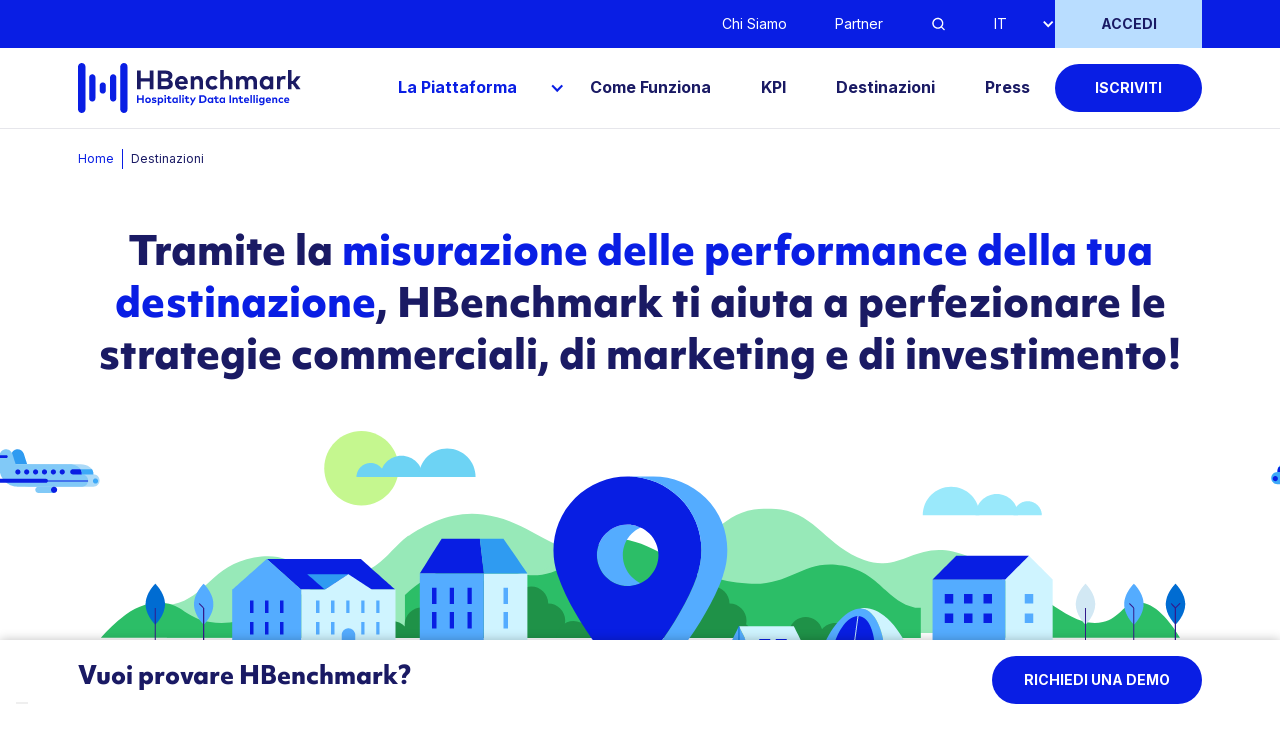

--- FILE ---
content_type: text/html
request_url: https://www.hbenchmark.com/piattaforma/destinazioni
body_size: 13449
content:
<!DOCTYPE html><!-- Last Published: Mon Jan 19 2026 16:53:30 GMT+0000 (Coordinated Universal Time) --><html data-wf-domain="www.hbenchmark.com" data-wf-page="655b30c7259d51aad1d6016a" data-wf-site="5fd0982af788d6fb775c1404" lang="it" data-wf-collection="655b30c7259d51aad1d601ec" data-wf-item-slug="destinazioni"><head><meta charset="utf-8"/><title>Destinazioni: misura le performance della destinazione - HBenchmark</title><meta content="Aiutiamo le destinazioni ad ottimizzare le strategie di revenue e promozione del territorio, cogliendo tutte le opportunità del mercato" name="description"/><meta content="Destinazioni: misura le performance della destinazione - HBenchmark" property="og:title"/><meta content="Aiutiamo le destinazioni ad ottimizzare le strategie di revenue e promozione del territorio, cogliendo tutte le opportunità del mercato" property="og:description"/><meta content="Destinazioni: misura le performance della destinazione - HBenchmark" property="twitter:title"/><meta content="Aiutiamo le destinazioni ad ottimizzare le strategie di revenue e promozione del territorio, cogliendo tutte le opportunità del mercato" property="twitter:description"/><meta property="og:type" content="website"/><meta content="summary_large_image" name="twitter:card"/><meta content="width=device-width, initial-scale=1" name="viewport"/><meta content="mxI90SdpnRgOkZaehiJVepb_HqG1ADx5LeETGZi0QUM" name="google-site-verification"/><link href="https://cdn.prod.website-files.com/5fd0982af788d6fb775c1404/css/hbenchmarks-stunning-project.webflow.shared.0ce79ed4e.min.css" rel="stylesheet" type="text/css" integrity="sha384-DOee1OMI81v0ndZ9wSbl+z4JEsjOuiw+I3E3RZhLF6lAQmOzzC9RP4Py3VVNqu9M" crossorigin="anonymous"/><link href="https://fonts.googleapis.com" rel="preconnect"/><link href="https://fonts.gstatic.com" rel="preconnect" crossorigin="anonymous"/><script src="https://ajax.googleapis.com/ajax/libs/webfont/1.6.26/webfont.js" type="text/javascript"></script><script type="text/javascript">WebFont.load({  google: {    families: ["Inter:regular,700","Inter:regular,900","Inter:regular,800"]  }});</script><script src="https://use.typekit.net/uya7dqa.js" type="text/javascript"></script><script type="text/javascript">try{Typekit.load();}catch(e){}</script><script type="text/javascript">!function(o,c){var n=c.documentElement,t=" w-mod-";n.className+=t+"js",("ontouchstart"in o||o.DocumentTouch&&c instanceof DocumentTouch)&&(n.className+=t+"touch")}(window,document);</script><link href="https://cdn.prod.website-files.com/5fd0982af788d6fb775c1404/6013d47cab1a337957e822e5_5f7c778721e68e4911bbddd3_favicon.png" rel="shortcut icon" type="image/x-icon"/><link href="https://cdn.prod.website-files.com/5fd0982af788d6fb775c1404/6013d48172b5fd6e4dc7ab2d_5f7c77d08ad8f0941816497c_webclip.png" rel="apple-touch-icon"/><link href="https://www.hbenchmark.com/piattaforma/destinazioni" rel="canonical"/><script src="https://www.google.com/recaptcha/api.js" type="text/javascript"></script><!-- Google Tag Manager -->
<script>(function(w,d,s,l,i){w[l]=w[l]||[];w[l].push({'gtm.start':
new Date().getTime(),event:'gtm.js'});var f=d.getElementsByTagName(s)[0],
j=d.createElement(s),dl=l!='dataLayer'?'&l='+l:'';j.async=true;j.src=
'https://www.googletagmanager.com/gtm.js?id='+i+dl;f.parentNode.insertBefore(j,f);
})(window,document,'script','dataLayer','GTM-KQFZ8T');</script>
<!-- End Google Tag Manager -->

<meta name="google-site-verification" content="vzfo8MTxLD-vW0MxQq35Pbuu3CrCFmHgbcv4_Rs8JX4" />
<meta name="facebook-domain-verification" content="bgctal6m6fikp4sy7cc1yt76t0r4v0" />

<meta name="format-detection" content="telephone=no">
<meta name="theme-color" content="#091ee4" media="(prefers-color-scheme: light)">
<meta name="theme-color" content="#091ee4" media="(prefers-color-scheme: dark)">

<style>
  @media screen and (min-width: 768px) {
  	.columns-alternate .w-dyn-item:nth-child(odd) .columns-same-height {
    	flex-direction: row-reverse; 
    }
  }
  
  
  .banner .w-richtext *{
    color: #ffffff;
  }
  .trim {
    text-overflow: ellipsis;
  }
  .w-input:-moz-placeholder,
  .w-select:-moz-placeholder {
    color: #87898D;
    opacity: 0.5;
  }
  .w-input::-moz-placeholder,
  .w-select::-moz-placeholder {
    color: #87898D;
    opacity: 0.5;
  }
  .w-input:-ms-input-placeholder,
  .w-select:-ms-input-placeholder {
    color: #87898D;
    opacity: 0.5;
  }
  .w-input::-webkit-input-placeholder,
  .w-select::-webkit-input-placeholder {
    color: #87898D;
    opacity: 0.5;
  }

  .page-title, .page-title *{
    font-family: 'objektiv-mk1';
    font-weight: 800;
  }
  
  .w-lightbox-backdrop{
    background: rgba(0,0,0,.3) !important;
  }
  
  .text-light{
    color: #091ee4!important;
  }
  
  mark.mark-white {
    background: #fff;
    color: inherit;
    padding-top: 3px;
    padding-bottom: 3px;
    line-height: normal;
  }
  
  .lp---hero-slider-nav .w-slider-dot{
    width: 67px;
  	height: 5px;
  	border-radius: 5px;
  }
</style>


<script src="http://code.jquery.com/jquery-latest.min.js" type="text/javascript"></script>

<script>
$(document).ready(function() {
  $(".w-condition-invisible").remove();
 });
</script>
</head><body><div class="navbar-section dark"><div class="container-large w-container"><div data-collapse="none" data-animation="default" data-duration="400" data-easing="ease" data-easing2="ease" role="banner" class="basic-navbar align-right w-nav"><nav role="navigation" class="nav-menu w-nav-menu"><a href="/chi-siamo" class="navbarlinkwrapper secondary w-inline-block"><div class="navbarlinktext dark">Chi Siamo</div></a><a href="/partner" class="navbarlinkwrapper secondary w-inline-block"><div class="navbarlinktext dark">Partner</div></a><a data-w-id="b6d3db6f-4480-122e-477a-5c6490f74861" href="#" class="navbarlinkwrapper secondary w-inline-block"><img src="https://cdn.prod.website-files.com/5fd0982af788d6fb775c1404/5fd0b217c434ed6ae55160fb_search.svg" loading="lazy" alt="" class="navbarlinktext dark"/></a><div class="navbarlinkwrapper secondary"><div data-hover="false" data-delay="0" class="navbarlinkdropdown w-dropdown"><div id="lang-switcher" class="navbarlinktext dropdown-text dark w-dropdown-toggle"><div class="dropdown-icon w-icon-dropdown-toggle"></div><div>IT</div></div><nav class="navbarlinkdropdown-list w-dropdown-list"><a href="https://en.hbenchmark.com" data-lang-switch="en" class="navbarlinkdropdown-item w-dropdown-link">English</a><a href="https://de.hbenchmark.com" data-lang-switch="en" class="navbarlinkdropdown-item w-dropdown-link">Deutsch</a></nav></div><img src="https://cdn.prod.website-files.com/5fd0982af788d6fb775c1404/5fd0cf25282bb94c71a5610b_DropdownTip.svg" loading="lazy" alt="" class="navbarlinkdropdown-list-tip"/></div><a href="https://portal.hbenchmark.it/" target="_blank" class="basicbutton light tile w-nav-link">accedi</a></nav><div data-w-id="5482632a-c400-eb29-9139-195efa7cd8ae" class="search-modal-wrapper"><div data-w-id="70963e82-67d6-e990-0976-a056bb907729" class="search-backdrop"></div><div data-w-id="91a4ef8d-facb-68c0-0af4-193062c97eff" class="search-modal"><div class="container-large search-form"><form action="/search" class="search-3 w-form"><a data-w-id="62f08e8a-eaed-2b87-d548-bee27e56cfc4" href="#" class="close-button w-button">x</a><input class="text-input search-input w-input" maxlength="256" name="query" placeholder="Cerca nel sito..." type="search" id="search-2" required=""/><input type="submit" class="basicbutton w-button" value="Cerca"/></form></div></div></div></div></div></div><div data-w-id="624be8d4-e5f5-ede0-2c44-5095741f13b5" class="navbar-section light"><div class="container-large w-container"><div data-animation="over-right" class="basic-navbar main w-nav" data-easing2="ease-in-quad" data-easing="ease-in-quad" data-collapse="medium" role="banner" data-no-scroll="1" data-duration="300" data-doc-height="1"><a href="/" class="brand w-nav-brand"><img src="https://cdn.prod.website-files.com/5fd0982af788d6fb775c1404/5fd0b8c15027285fbab3cc75_logo-hb.svg" alt="HBenchmark - Hospitality Data Intelligence" class="image-8"/></a><div class="spacer brand-spacer"></div><nav role="navigation" class="nav-menu fillpage w-nav-menu"><div class="drawer-buttons-container"><div data-w-id="c6e811f1-68fe-b9ad-688e-103d82f9a6ef" class="drawer-button hidden"><img src="https://cdn.prod.website-files.com/5fd0982af788d6fb775c1404/5ffc33ed3674573e208583e4_Vector.svg" loading="lazy" alt=""/></div><div class="spacer"></div><a href="#" class="drawer-button right w-inline-block"><img src="https://cdn.prod.website-files.com/5fd0982af788d6fb775c1404/5ffc343dbc54c326405aba32_Vector.svg" loading="lazy" alt=""/></a></div><div id="platform-nav-link" data-w-id="aeaea29d-5bc0-7f3d-5e8e-2f7191e5669e" class="navbarlinkwrapper"><div data-hover="false" data-delay="300" data-w-id="b75b24b3-eb01-9af5-a0d9-88ba8a437d63" class="navbarlinkdropdown w-dropdown"><div class="navbarlinktext dropdown-text large w-dropdown-toggle"><div class="dropdown-icon right w-icon-dropdown-toggle"></div><div>La Piattaforma</div></div><nav class="navbarlinkdropdown-list left w-dropdown-list"><img src="https://cdn.prod.website-files.com/5fd0982af788d6fb775c1404/5fd0cf25282bb94c71a5610b_DropdownTip.svg" loading="eager" alt="" class="navbarlinkdropdown-list-tip left"/><div class="w-dyn-list"><div role="list" class="w-dyn-items"><div role="listitem" class="w-dyn-item"><a href="/piattaforma/destinazioni" aria-current="page" class="navbarlinkwrapper dropdownlist link w-dropdown-link w--current">Per le Destinazioni</a></div><div role="listitem" class="w-dyn-item"><a href="/piattaforma/hotel" class="navbarlinkwrapper dropdownlist link w-dropdown-link">Per gli Hotel</a></div><div role="listitem" class="w-dyn-item"><a href="/piattaforma/camping" class="navbarlinkwrapper dropdownlist link w-dropdown-link">Per i Camping</a></div></div></div></nav></div><div class="dot left"></div></div><div data-w-id="eda03817-fd31-00c5-2905-786bc8dd1d51" class="navbarlinkwrapper"><a href="/come-funziona" class="navbarlinktext large w-inline-block"><div>Come Funziona</div></a><div class="dot left"></div></div><div data-w-id="eda03817-fd31-00c5-2905-786bc8dd1d51" class="navbarlinkwrapper"><a href="/kpi" class="navbarlinktext large w-inline-block"><div>KPI</div></a><div class="dot left"></div></div><div data-w-id="eda03817-fd31-00c5-2905-786bc8dd1d51" class="navbarlinkwrapper"><a href="/destinazioni" class="navbarlinktext large w-inline-block"><div>Destinazioni</div></a><div class="dot left"></div></div><div data-w-id="eda03817-fd31-00c5-2905-786bc8dd1d51" class="navbarlinkwrapper"><a href="/press" class="navbarlinktext large w-inline-block"><div>Press</div></a><div class="dot left"></div></div><div data-w-id="624be8d4-e5f5-ede0-2c44-5095741f13d2" class="navbarlinkwrapper"><div class="dot left"></div></div><div data-w-id="624be8d4-e5f5-ede0-2c44-5095741f13d6" class="navbarlinkwrapper"><div class="dot left"></div></div><div class="navbarlinkwrapper flex-center vertical"><a href="https://portal.hbenchmark.it/#/registrazione" target="_blank" class="basicbutton w-button">ISCRIVITI</a></div><div class="div-block-62"><a href="https://www.hbenchmark.com#ID-eventi" class="navbarlinktext drawer w-inline-block"><div>Eventi</div></a><a href="/chi-siamo" class="navbarlinktext drawer w-inline-block"><div>Chi Siamo</div></a><a href="/partner" class="navbarlinktext drawer w-inline-block"><div>Partner</div></a><div class="navbarlinkwrapper secondary"><div data-hover="false" data-delay="0" class="navbarlinkdropdown w-dropdown"><div id="lang-switcher" class="navbarlinktext dropdown-text dark w-dropdown-toggle"><div class="dropdown-icon w-icon-dropdown-toggle"></div><div>IT</div></div><nav class="navbarlinkdropdown-list w-dropdown-list"><a href="https://en.hbenchmark.com" data-lang-switch="en" class="navbarlinkdropdown-item w-dropdown-link">English</a><a href="https://de.hbenchmark.com" data-lang-switch="en" class="navbarlinkdropdown-item w-dropdown-link">Deutsch</a></nav></div><img src="https://cdn.prod.website-files.com/5fd0982af788d6fb775c1404/5fd0cf25282bb94c71a5610b_DropdownTip.svg" loading="lazy" alt="" class="navbarlinkdropdown-list-tip"/></div><a data-w-id="52a1f94d-42fa-70ee-558d-e607b5c49415" href="#" class="navbarlinktext drawer w-inline-block"><div>Cerca</div><img src="https://cdn.prod.website-files.com/5fd0982af788d6fb775c1404/5ffc5096a995faab8c8232af_Vector.svg" loading="lazy" alt="" class="image-19"/></a><div class="navbarlinktext drawer negative-margins hidden"><a href="#" class="drawer-link w-inline-block"><div>IT</div></a><a href="#" class="drawer-link w-inline-block"><div>DE</div></a></div><div class="div-block-61"><a href="https://account.hbenchmark.it/" target="_blank" class="basicbutton light drawer w-nav-link">ACCEDI</a></div></div></nav><div class="navbarlinkwrapper flex-center"><div class="hamburger-button w-nav-button"><div class="div-block-60"><img src="https://cdn.prod.website-files.com/5fd0982af788d6fb775c1404/5ffc4deded110e7ed1328f17_Vector.svg" loading="lazy" alt="" class="image-28"/><div class="text-block-9">MENU</div></div></div></div><div data-w-id="3d001473-d3cb-204a-3de0-c125bd295b72" class="search-modal-wrapper"><div data-w-id="3d001473-d3cb-204a-3de0-c125bd295b73" class="search-backdrop"></div><div data-w-id="3d001473-d3cb-204a-3de0-c125bd295b74" class="search-modal"><div class="container-large search-form"><form action="/search" class="search-3 w-form"><a data-w-id="3d001473-d3cb-204a-3de0-c125bd295b77" href="#" class="close-button w-button">x</a><input class="text-input search-input mb-3 w-input" maxlength="256" name="query" placeholder="Cerca nel sito..." type="search" id="search-2" required=""/><input type="submit" class="basicbutton w-button" value="Cerca"/></form></div></div></div></div></div><div class="w-embed"><style>
.navbar-section.light{
	background-color: hsl(0deg 0% 100% / 80%);
  -webkit-backdrop-filter: saturate(180%) blur(20px);
  backdrop-filter: saturate(180%) blur(20px);
}
</style></div></div><div class="section-8"><div class="container-large w-container"><div class="breadcrumb-wrapper"><a href="#" class="breadcrumb-wrapper breadcrumb link w-inline-block"><div>Home</div></a><div class="breadcrumb-wrapper divider"></div><div class="breadcrumb-wrapper breadcrumb">Destinazioni</div></div><h1 class="h1-secondary-page">Tramite la {misurazione delle performance della tua destinazione}, HBenchmark ti aiuta a perfezionare le strategie commerciali, di marketing e di investimento!</h1></div><div class="hero-lottie-wrapper"><div data-w-id="e25549d1-f791-1eb6-7ce1-ea32130e90f6" data-is-ix2-target="1" class="hero-lottie-animation w-condition-invisible" data-animation-type="lottie" data-src="https://cdn.prod.website-files.com/5fd0982af788d6fb775c1404/5ff6ee9c8cfadb6dd6608502_hotel_big_2560.json" data-loop="0" data-direction="1" data-autoplay="0" data-renderer="svg" data-default-duration="2" data-duration="0"></div><div data-w-id="e5c95683-990c-d38c-ba99-e831375dadf2" data-is-ix2-target="1" class="hero-lottie-animation" data-animation-type="lottie" data-src="https://cdn.prod.website-files.com/5fd0982af788d6fb775c1404/5ff6ee9cd0b81e0f50b05ad0_destinazione_big_2560.json" data-loop="0" data-direction="1" data-autoplay="0" data-renderer="svg" data-default-duration="2" data-duration="0"></div><div data-w-id="5f7ed9a2-4bb0-2918-3155-197f25d48002" data-is-ix2-target="1" class="hero-lottie-animation w-condition-invisible" data-animation-type="lottie" data-src="https://cdn.prod.website-files.com/5fd0982af788d6fb775c1404/5ff6f0c734064851e0d9be61_camping_animazione_2560.json" data-loop="0" data-direction="1" data-autoplay="0" data-renderer="svg" data-default-duration="1.9666666666666666" data-duration="0"></div></div><div class="div-block-38"><a id="btn-scoll-to-first-header" href="#" class="basicbutton round-icon w-inline-block"><img src="https://cdn.prod.website-files.com/5fd0982af788d6fb775c1404/5fd384228fc61d65cf8d31a1_arrow%20down.svg" loading="lazy" alt="" class="image-10"/></a></div></div><div><div class="w-dyn-list"><div role="list" class="columns-alternate w-dyn-items"><div role="listitem" class="w-dyn-item"><div class="container-large video w-condition-invisible w-container"><div class="w-dyn-bind-empty w-video w-embed"></div></div><div class="container-large page-title w-container"><h2 id="Page-Heading" class="h2-secondarypage">L&#x27;approccio utilizzato in passato, oggi {non basta più}!</h2></div><div class="container-large section-2-columns w-condition-invisible w-container"><div><div class="columns-same-height w-condition-invisible w-row"><div class="fill-height align-center w-col w-col-6"><div class="text-block-line"></div><div class="text-block-title-wrapper"><h4 class="h3-text-block-title">L&#x27;approccio utilizzato in passato, oggi {non basta più}!</h4></div><div class="text-block-content w-dyn-bind-empty w-richtext"></div></div><div class="fill-height w-col w-col-6"><img loading="lazy" style="opacity:0" data-w-id="3c8eb27e-c656-3b38-0ceb-046683aa7ddc" src="" alt="" class="image shadow rounded w-dyn-bind-empty"/></div></div><div class="columns-same-height w-row"><div class="fill-height align-center w-col w-col-4 w-col-medium-6"><div class="text-block-line"></div><div class="text-block-title-wrapper"><h3 class="h3-text-block-title">L&#x27;approccio utilizzato in passato, oggi {non basta più}!</h3></div><div class="text-block-content w-dyn-bind-empty w-richtext"></div></div><div class="fill-height w-col w-col-8 w-col-medium-6"><img loading="lazy" style="opacity:0" data-w-id="034142b8-05f6-9432-2ee1-b9804138313f" src="" alt="" class="image shadow rounded contain w-dyn-bind-empty"/><a href="#" data-w-id="eadff50a-d69b-8aeb-39d0-a477e30d4b03" style="opacity:0" class="image shadow rounded w-inline-block w-condition-invisible w-dyn-bind-empty w-lightbox"><img loading="lazy" alt="" src="" class="image-22 w-dyn-bind-empty"/><script type="application/json" class="w-json">{
  "items": [],
  "group": ""
}</script></a></div></div></div></div><div data-w-id="f624bce1-46af-7b4f-6705-26d539603eb3" style="opacity:0" class="banner my-0 light w-condition-invisible"><div class="container-large w-container"><h2 class="banner-title light">L&#x27;approccio utilizzato in passato, oggi {non basta più}!</h2><div class="banner-text w-dyn-bind-empty w-richtext"></div><div class="banner-actions-spacer w-condition-invisible"></div><div class="banner-actions w-condition-invisible"><a href="/kpi" class="basicbutton light w-dyn-bind-empty w-button"></a></div></div></div><div data-w-id="5e1db0f9-39d3-0078-eded-2ab7ac6a84bf" style="opacity:0" class="banner my-0 w-condition-invisible"><div class="container-large w-container"><h2 class="banner-title">L&#x27;approccio utilizzato in passato, oggi {non basta più}!</h2><div class="banner-text w-dyn-bind-empty w-richtext"></div><div class="banner-actions-spacer w-condition-invisible"></div><div class="banner-actions w-condition-invisible"><a href="https://landing.hbenchmark.it/demo-camping" class="basicbutton white w-dyn-bind-empty w-button"></a></div></div></div></div><div role="listitem" class="w-dyn-item"><div class="container-large video w-condition-invisible w-container"><div class="w-dyn-bind-empty w-video w-embed"></div></div><div class="container-large page-title w-condition-invisible w-container"><h2 id="Page-Heading" class="h2-secondarypage w-dyn-bind-empty"></h2></div><div class="container-large section-2-columns w-container"><div><div class="columns-same-height w-row"><div class="fill-height align-center w-col w-col-6"><div class="text-block-line w-condition-invisible"></div><div class="text-block-title-wrapper w-condition-invisible"><h4 class="h3-text-block-title w-dyn-bind-empty"></h4></div><div class="text-block-content w-richtext"><p>Basare le proprie strategie <strong>solo sul confronto delle prenotazioni dell&#x27;anno precedente</strong> non è più sufficiente per essere competitivi e lo sarà sempre meno in un futuro dove <strong>imprevedibilità ed instabilità del mercato rappresenteranno la normalità</strong>.</p><ul role="list"><li>Come cresce la domanda turistica nella mia destinazione?</li><li>Quali saranno le date future più richieste nel mio territorio?</li><li>Quando è opportuno organizzare un evento? </li><li>Come si comportano i turisti quando il meteo è avverso?</li></ul></div></div><div class="fill-height w-col w-col-6"><img loading="lazy" style="opacity:0" data-w-id="3c8eb27e-c656-3b38-0ceb-046683aa7ddc" src="https://cdn.prod.website-files.com/5fd1e273af5dcc3f36274f28/6045da9c9f5c56a619f17b96_destinazioni_1.png" alt="hbenchmark-piattaforma-destinazioni-turistiche" class="image shadow rounded"/></div></div><div class="columns-same-height w-condition-invisible w-row"><div class="fill-height align-center w-col w-col-4 w-col-medium-6"><div class="text-block-line w-condition-invisible"></div><div class="text-block-title-wrapper w-condition-invisible"><h3 class="h3-text-block-title w-dyn-bind-empty"></h3></div><div class="text-block-content w-richtext"><p>Basare le proprie strategie <strong>solo sul confronto delle prenotazioni dell&#x27;anno precedente</strong> non è più sufficiente per essere competitivi e lo sarà sempre meno in un futuro dove <strong>imprevedibilità ed instabilità del mercato rappresenteranno la normalità</strong>.</p><ul role="list"><li>Come cresce la domanda turistica nella mia destinazione?</li><li>Quali saranno le date future più richieste nel mio territorio?</li><li>Quando è opportuno organizzare un evento? </li><li>Come si comportano i turisti quando il meteo è avverso?</li></ul></div></div><div class="fill-height w-col w-col-8 w-col-medium-6"><img loading="lazy" style="opacity:0" data-w-id="034142b8-05f6-9432-2ee1-b9804138313f" src="https://cdn.prod.website-files.com/5fd1e273af5dcc3f36274f28/6045da9c9f5c56a619f17b96_destinazioni_1.png" alt="hbenchmark-piattaforma-destinazioni-turistiche" class="image shadow rounded contain"/><a href="#" data-w-id="eadff50a-d69b-8aeb-39d0-a477e30d4b03" style="opacity:0" class="image shadow rounded w-inline-block w-condition-invisible w-lightbox"><img loading="lazy" alt="hbenchmark-piattaforma-destinazioni-turistiche" src="https://cdn.prod.website-files.com/5fd1e273af5dcc3f36274f28/6045da9c9f5c56a619f17b96_destinazioni_1.png" class="image-22"/><script type="application/json" class="w-json">{
  "items": [
    {
      "url": "https://cdn.prod.website-files.com/5fd1e273af5dcc3f36274f28/6045da9c9f5c56a619f17b96_destinazioni_1.png",
      "type": "image"
    }
  ],
  "group": ""
}</script></a></div></div></div></div><div data-w-id="f624bce1-46af-7b4f-6705-26d539603eb3" style="opacity:0" class="banner my-0 light w-condition-invisible"><div class="container-large w-container"><h2 class="banner-title light w-condition-invisible w-dyn-bind-empty"></h2><div class="banner-text w-richtext"><p>Basare le proprie strategie <strong>solo sul confronto delle prenotazioni dell&#x27;anno precedente</strong> non è più sufficiente per essere competitivi e lo sarà sempre meno in un futuro dove <strong>imprevedibilità ed instabilità del mercato rappresenteranno la normalità</strong>.</p><ul role="list"><li>Come cresce la domanda turistica nella mia destinazione?</li><li>Quali saranno le date future più richieste nel mio territorio?</li><li>Quando è opportuno organizzare un evento? </li><li>Come si comportano i turisti quando il meteo è avverso?</li></ul></div><div class="banner-actions-spacer w-condition-invisible"></div><div class="banner-actions w-condition-invisible"><a href="/kpi" class="basicbutton light w-dyn-bind-empty w-button"></a></div></div></div><div data-w-id="5e1db0f9-39d3-0078-eded-2ab7ac6a84bf" style="opacity:0" class="banner my-0 w-condition-invisible"><div class="container-large w-container"><h2 class="banner-title w-condition-invisible w-dyn-bind-empty"></h2><div class="banner-text w-richtext"><p>Basare le proprie strategie <strong>solo sul confronto delle prenotazioni dell&#x27;anno precedente</strong> non è più sufficiente per essere competitivi e lo sarà sempre meno in un futuro dove <strong>imprevedibilità ed instabilità del mercato rappresenteranno la normalità</strong>.</p><ul role="list"><li>Come cresce la domanda turistica nella mia destinazione?</li><li>Quali saranno le date future più richieste nel mio territorio?</li><li>Quando è opportuno organizzare un evento? </li><li>Come si comportano i turisti quando il meteo è avverso?</li></ul></div><div class="banner-actions-spacer w-condition-invisible"></div><div class="banner-actions w-condition-invisible"><a href="https://landing.hbenchmark.it/demo-camping" class="basicbutton white w-dyn-bind-empty w-button"></a></div></div></div></div><div role="listitem" class="w-dyn-item"><div class="container-large video w-condition-invisible w-container"><div class="w-dyn-bind-empty w-video w-embed"></div></div><div class="container-large page-title w-condition-invisible w-container"><h2 id="Page-Heading" class="h2-secondarypage w-dyn-bind-empty"></h2></div><div class="container-large section-2-columns w-condition-invisible w-container"><div><div class="columns-same-height w-condition-invisible w-row"><div class="fill-height align-center w-col w-col-6"><div class="text-block-line w-condition-invisible"></div><div class="text-block-title-wrapper w-condition-invisible"><h4 class="h3-text-block-title w-dyn-bind-empty"></h4></div><div class="text-block-content w-richtext"><p>Per rispondere a queste ed altre domande e presidiare il mercato locale in modo efficace è fondamentale <strong>orientare le proprie scelte strategiche con la massima reattività</strong> dotandosi di strumenti tecnologici che mettano a disposizione dati oggettivi.</p></div></div><div class="fill-height w-col w-col-6"><img loading="lazy" style="opacity:0" data-w-id="3c8eb27e-c656-3b38-0ceb-046683aa7ddc" src="" alt="" class="image shadow rounded w-dyn-bind-empty"/></div></div><div class="columns-same-height w-row"><div class="fill-height align-center w-col w-col-4 w-col-medium-6"><div class="text-block-line w-condition-invisible"></div><div class="text-block-title-wrapper w-condition-invisible"><h3 class="h3-text-block-title w-dyn-bind-empty"></h3></div><div class="text-block-content w-richtext"><p>Per rispondere a queste ed altre domande e presidiare il mercato locale in modo efficace è fondamentale <strong>orientare le proprie scelte strategiche con la massima reattività</strong> dotandosi di strumenti tecnologici che mettano a disposizione dati oggettivi.</p></div></div><div class="fill-height w-col w-col-8 w-col-medium-6"><img loading="lazy" style="opacity:0" data-w-id="034142b8-05f6-9432-2ee1-b9804138313f" src="" alt="" class="image shadow rounded contain w-dyn-bind-empty"/><a href="#" data-w-id="eadff50a-d69b-8aeb-39d0-a477e30d4b03" style="opacity:0" class="image shadow rounded w-inline-block w-condition-invisible w-dyn-bind-empty w-lightbox"><img loading="lazy" alt="" src="" class="image-22 w-dyn-bind-empty"/><script type="application/json" class="w-json">{
  "items": [],
  "group": ""
}</script></a></div></div></div></div><div data-w-id="f624bce1-46af-7b4f-6705-26d539603eb3" style="opacity:0" class="banner my-0 light w-condition-invisible"><div class="container-large w-container"><h2 class="banner-title light w-condition-invisible w-dyn-bind-empty"></h2><div class="banner-text w-richtext"><p>Per rispondere a queste ed altre domande e presidiare il mercato locale in modo efficace è fondamentale <strong>orientare le proprie scelte strategiche con la massima reattività</strong> dotandosi di strumenti tecnologici che mettano a disposizione dati oggettivi.</p></div><div class="banner-actions-spacer w-condition-invisible"></div><div class="banner-actions w-condition-invisible"><a href="/kpi" class="basicbutton light w-dyn-bind-empty w-button"></a></div></div></div><div data-w-id="5e1db0f9-39d3-0078-eded-2ab7ac6a84bf" style="opacity:0" class="banner my-0"><div class="container-large w-container"><h2 class="banner-title w-condition-invisible w-dyn-bind-empty"></h2><div class="banner-text w-richtext"><p>Per rispondere a queste ed altre domande e presidiare il mercato locale in modo efficace è fondamentale <strong>orientare le proprie scelte strategiche con la massima reattività</strong> dotandosi di strumenti tecnologici che mettano a disposizione dati oggettivi.</p></div><div class="banner-actions-spacer w-condition-invisible"></div><div class="banner-actions w-condition-invisible"><a href="https://landing.hbenchmark.it/demo-camping" class="basicbutton white w-dyn-bind-empty w-button"></a></div></div></div></div><div role="listitem" class="w-dyn-item"><div class="container-large video w-condition-invisible w-container"><div class="w-dyn-bind-empty w-video w-embed"></div></div><div class="container-large page-title w-condition-invisible w-container"><h2 id="Page-Heading" class="h2-secondarypage w-dyn-bind-empty"></h2></div><div class="container-large section-2-columns w-container"><div><div class="columns-same-height w-row"><div class="fill-height align-center w-col w-col-6"><div class="text-block-line w-condition-invisible"></div><div class="text-block-title-wrapper w-condition-invisible"><h4 class="h3-text-block-title w-dyn-bind-empty"></h4></div><div class="text-block-content w-richtext"><p>HBenchmark consente ai decision maker delle destinazioni turistiche di <strong>operare con consapevolezza</strong> nel mercato, conoscendo in anticipo e con oggettività il <strong>tasso di occupazione</strong> e il <strong>valore economico</strong> della presenza turistica sul territorio.</p><p>Incrociando queste e altre informazioni accessibili dalla piattaforma, potrai ottimizzare le<strong> strategie di revenue e promozione del territorio</strong>, cogliendo tutte le opportunità del mercato.</p></div></div><div class="fill-height w-col w-col-6"><img loading="lazy" style="opacity:0" data-w-id="3c8eb27e-c656-3b38-0ceb-046683aa7ddc" src="https://cdn.prod.website-files.com/5fd1e273af5dcc3f36274f28/6045daaf48e8f0af7fa2e4c7_destinazioni_2.png" alt="" class="image shadow rounded"/></div></div><div class="columns-same-height w-condition-invisible w-row"><div class="fill-height align-center w-col w-col-4 w-col-medium-6"><div class="text-block-line w-condition-invisible"></div><div class="text-block-title-wrapper w-condition-invisible"><h3 class="h3-text-block-title w-dyn-bind-empty"></h3></div><div class="text-block-content w-richtext"><p>HBenchmark consente ai decision maker delle destinazioni turistiche di <strong>operare con consapevolezza</strong> nel mercato, conoscendo in anticipo e con oggettività il <strong>tasso di occupazione</strong> e il <strong>valore economico</strong> della presenza turistica sul territorio.</p><p>Incrociando queste e altre informazioni accessibili dalla piattaforma, potrai ottimizzare le<strong> strategie di revenue e promozione del territorio</strong>, cogliendo tutte le opportunità del mercato.</p></div></div><div class="fill-height w-col w-col-8 w-col-medium-6"><img loading="lazy" style="opacity:0" data-w-id="034142b8-05f6-9432-2ee1-b9804138313f" src="https://cdn.prod.website-files.com/5fd1e273af5dcc3f36274f28/6045daaf48e8f0af7fa2e4c7_destinazioni_2.png" alt="" class="image shadow rounded contain"/><a href="#" data-w-id="eadff50a-d69b-8aeb-39d0-a477e30d4b03" style="opacity:0" class="image shadow rounded w-inline-block w-condition-invisible w-lightbox"><img loading="lazy" alt="" src="https://cdn.prod.website-files.com/5fd1e273af5dcc3f36274f28/6045daaf48e8f0af7fa2e4c7_destinazioni_2.png" class="image-22"/><script type="application/json" class="w-json">{
  "items": [
    {
      "url": "https://cdn.prod.website-files.com/5fd1e273af5dcc3f36274f28/6045daaf48e8f0af7fa2e4c7_destinazioni_2.png",
      "type": "image"
    }
  ],
  "group": ""
}</script></a></div></div></div></div><div data-w-id="f624bce1-46af-7b4f-6705-26d539603eb3" style="opacity:0" class="banner my-0 light w-condition-invisible"><div class="container-large w-container"><h2 class="banner-title light w-condition-invisible w-dyn-bind-empty"></h2><div class="banner-text w-richtext"><p>HBenchmark consente ai decision maker delle destinazioni turistiche di <strong>operare con consapevolezza</strong> nel mercato, conoscendo in anticipo e con oggettività il <strong>tasso di occupazione</strong> e il <strong>valore economico</strong> della presenza turistica sul territorio.</p><p>Incrociando queste e altre informazioni accessibili dalla piattaforma, potrai ottimizzare le<strong> strategie di revenue e promozione del territorio</strong>, cogliendo tutte le opportunità del mercato.</p></div><div class="banner-actions-spacer w-condition-invisible"></div><div class="banner-actions w-condition-invisible"><a href="/kpi" class="basicbutton light w-dyn-bind-empty w-button"></a></div></div></div><div data-w-id="5e1db0f9-39d3-0078-eded-2ab7ac6a84bf" style="opacity:0" class="banner my-0 w-condition-invisible"><div class="container-large w-container"><h2 class="banner-title w-condition-invisible w-dyn-bind-empty"></h2><div class="banner-text w-richtext"><p>HBenchmark consente ai decision maker delle destinazioni turistiche di <strong>operare con consapevolezza</strong> nel mercato, conoscendo in anticipo e con oggettività il <strong>tasso di occupazione</strong> e il <strong>valore economico</strong> della presenza turistica sul territorio.</p><p>Incrociando queste e altre informazioni accessibili dalla piattaforma, potrai ottimizzare le<strong> strategie di revenue e promozione del territorio</strong>, cogliendo tutte le opportunità del mercato.</p></div><div class="banner-actions-spacer w-condition-invisible"></div><div class="banner-actions w-condition-invisible"><a href="https://landing.hbenchmark.it/demo-camping" class="basicbutton white w-dyn-bind-empty w-button"></a></div></div></div></div><div role="listitem" class="w-dyn-item"><div class="container-large video w-condition-invisible w-container"><div class="w-dyn-bind-empty w-video w-embed"></div></div><div class="container-large page-title w-container"><h2 id="Page-Heading" class="h2-secondarypage">La piattaforma {restituisce oltre 200 indicatori} utili ai policy maker delle destinazioni, tra cui: </h2></div><div class="container-large section-2-columns w-condition-invisible w-container"><div><div class="columns-same-height w-condition-invisible w-row"><div class="fill-height align-center w-col w-col-6"><div class="text-block-line"></div><div class="text-block-title-wrapper"><h4 class="h3-text-block-title">La piattaforma {restituisce oltre 200 indicatori} utili ai policy maker delle destinazioni, tra cui: </h4></div><div class="text-block-content w-dyn-bind-empty w-richtext"></div></div><div class="fill-height w-col w-col-6"><img loading="lazy" style="opacity:0" data-w-id="3c8eb27e-c656-3b38-0ceb-046683aa7ddc" src="" alt="" class="image shadow rounded w-dyn-bind-empty"/></div></div><div class="columns-same-height w-row"><div class="fill-height align-center w-col w-col-4 w-col-medium-6"><div class="text-block-line"></div><div class="text-block-title-wrapper"><h3 class="h3-text-block-title">La piattaforma {restituisce oltre 200 indicatori} utili ai policy maker delle destinazioni, tra cui: </h3></div><div class="text-block-content w-dyn-bind-empty w-richtext"></div></div><div class="fill-height w-col w-col-8 w-col-medium-6"><img loading="lazy" style="opacity:0" data-w-id="034142b8-05f6-9432-2ee1-b9804138313f" src="" alt="" class="image shadow rounded contain w-dyn-bind-empty"/><a href="#" data-w-id="eadff50a-d69b-8aeb-39d0-a477e30d4b03" style="opacity:0" class="image shadow rounded w-inline-block w-condition-invisible w-dyn-bind-empty w-lightbox"><img loading="lazy" alt="" src="" class="image-22 w-dyn-bind-empty"/><script type="application/json" class="w-json">{
  "items": [],
  "group": ""
}</script></a></div></div></div></div><div data-w-id="f624bce1-46af-7b4f-6705-26d539603eb3" style="opacity:0" class="banner my-0 light w-condition-invisible"><div class="container-large w-container"><h2 class="banner-title light">La piattaforma {restituisce oltre 200 indicatori} utili ai policy maker delle destinazioni, tra cui: </h2><div class="banner-text w-dyn-bind-empty w-richtext"></div><div class="banner-actions-spacer w-condition-invisible"></div><div class="banner-actions w-condition-invisible"><a href="/kpi" class="basicbutton light w-dyn-bind-empty w-button"></a></div></div></div><div data-w-id="5e1db0f9-39d3-0078-eded-2ab7ac6a84bf" style="opacity:0" class="banner my-0 w-condition-invisible"><div class="container-large w-container"><h2 class="banner-title">La piattaforma {restituisce oltre 200 indicatori} utili ai policy maker delle destinazioni, tra cui: </h2><div class="banner-text w-dyn-bind-empty w-richtext"></div><div class="banner-actions-spacer w-condition-invisible"></div><div class="banner-actions w-condition-invisible"><a href="https://landing.hbenchmark.it/demo-camping" class="basicbutton white w-dyn-bind-empty w-button"></a></div></div></div></div><div role="listitem" class="w-dyn-item"><div class="container-large video w-condition-invisible w-container"><div class="w-dyn-bind-empty w-video w-embed"></div></div><div class="container-large page-title w-condition-invisible w-container"><h2 id="Page-Heading" class="h2-secondarypage">Cancellazioni</h2></div><div class="container-large section-2-columns w-container"><div><div class="columns-same-height w-condition-invisible w-row"><div class="fill-height align-center w-col w-col-6"><div class="text-block-line"></div><div class="text-block-title-wrapper"><h4 class="h3-text-block-title">Cancellazioni</h4></div><div class="text-block-content w-richtext"><p>Conosci il <strong>tasso di cancellazione e il relativo valore aggregato</strong> della tua destinazione per ogni giorno, settimana, mese passato o futuro.</p></div></div><div class="fill-height w-col w-col-6"><img loading="lazy" style="opacity:0" data-w-id="3c8eb27e-c656-3b38-0ceb-046683aa7ddc" src="https://cdn.prod.website-files.com/5fd1e273af5dcc3f36274f28/5fff18ff862a0476f13b106e_Destinazione%20-%20Occupazione%20cancellata.png" alt="" sizes="100vw" srcset="https://cdn.prod.website-files.com/5fd1e273af5dcc3f36274f28/5fff18ff862a0476f13b106e_Destinazione%20-%20Occupazione%20cancellata-p-500.png 500w, https://cdn.prod.website-files.com/5fd1e273af5dcc3f36274f28/5fff18ff862a0476f13b106e_Destinazione%20-%20Occupazione%20cancellata-p-800.png 800w, https://cdn.prod.website-files.com/5fd1e273af5dcc3f36274f28/5fff18ff862a0476f13b106e_Destinazione%20-%20Occupazione%20cancellata-p-1080.png 1080w, https://cdn.prod.website-files.com/5fd1e273af5dcc3f36274f28/5fff18ff862a0476f13b106e_Destinazione%20-%20Occupazione%20cancellata-p-1600.png 1600w, https://cdn.prod.website-files.com/5fd1e273af5dcc3f36274f28/5fff18ff862a0476f13b106e_Destinazione%20-%20Occupazione%20cancellata-p-2000.png 2000w, https://cdn.prod.website-files.com/5fd1e273af5dcc3f36274f28/5fff18ff862a0476f13b106e_Destinazione%20-%20Occupazione%20cancellata.png 2290w" class="image shadow rounded"/></div></div><div class="columns-same-height w-row"><div class="fill-height align-center w-col w-col-4 w-col-medium-6"><div class="text-block-line"></div><div class="text-block-title-wrapper"><h3 class="h3-text-block-title">Cancellazioni</h3></div><div class="text-block-content w-richtext"><p>Conosci il <strong>tasso di cancellazione e il relativo valore aggregato</strong> della tua destinazione per ogni giorno, settimana, mese passato o futuro.</p></div></div><div class="fill-height w-col w-col-8 w-col-medium-6"><img loading="lazy" style="opacity:0" data-w-id="034142b8-05f6-9432-2ee1-b9804138313f" src="https://cdn.prod.website-files.com/5fd1e273af5dcc3f36274f28/5fff18ff862a0476f13b106e_Destinazione%20-%20Occupazione%20cancellata.png" alt="" sizes="100vw" srcset="https://cdn.prod.website-files.com/5fd1e273af5dcc3f36274f28/5fff18ff862a0476f13b106e_Destinazione%20-%20Occupazione%20cancellata-p-500.png 500w, https://cdn.prod.website-files.com/5fd1e273af5dcc3f36274f28/5fff18ff862a0476f13b106e_Destinazione%20-%20Occupazione%20cancellata-p-800.png 800w, https://cdn.prod.website-files.com/5fd1e273af5dcc3f36274f28/5fff18ff862a0476f13b106e_Destinazione%20-%20Occupazione%20cancellata-p-1080.png 1080w, https://cdn.prod.website-files.com/5fd1e273af5dcc3f36274f28/5fff18ff862a0476f13b106e_Destinazione%20-%20Occupazione%20cancellata-p-1600.png 1600w, https://cdn.prod.website-files.com/5fd1e273af5dcc3f36274f28/5fff18ff862a0476f13b106e_Destinazione%20-%20Occupazione%20cancellata-p-2000.png 2000w, https://cdn.prod.website-files.com/5fd1e273af5dcc3f36274f28/5fff18ff862a0476f13b106e_Destinazione%20-%20Occupazione%20cancellata.png 2290w" class="image shadow rounded contain w-condition-invisible"/><a href="#" data-w-id="eadff50a-d69b-8aeb-39d0-a477e30d4b03" style="opacity:0" class="image shadow rounded w-inline-block w-lightbox"><img loading="lazy" alt="" src="https://cdn.prod.website-files.com/5fd1e273af5dcc3f36274f28/5fff18ff862a0476f13b106e_Destinazione%20-%20Occupazione%20cancellata.png" sizes="100vw" srcset="https://cdn.prod.website-files.com/5fd1e273af5dcc3f36274f28/5fff18ff862a0476f13b106e_Destinazione%20-%20Occupazione%20cancellata-p-500.png 500w, https://cdn.prod.website-files.com/5fd1e273af5dcc3f36274f28/5fff18ff862a0476f13b106e_Destinazione%20-%20Occupazione%20cancellata-p-800.png 800w, https://cdn.prod.website-files.com/5fd1e273af5dcc3f36274f28/5fff18ff862a0476f13b106e_Destinazione%20-%20Occupazione%20cancellata-p-1080.png 1080w, https://cdn.prod.website-files.com/5fd1e273af5dcc3f36274f28/5fff18ff862a0476f13b106e_Destinazione%20-%20Occupazione%20cancellata-p-1600.png 1600w, https://cdn.prod.website-files.com/5fd1e273af5dcc3f36274f28/5fff18ff862a0476f13b106e_Destinazione%20-%20Occupazione%20cancellata-p-2000.png 2000w, https://cdn.prod.website-files.com/5fd1e273af5dcc3f36274f28/5fff18ff862a0476f13b106e_Destinazione%20-%20Occupazione%20cancellata.png 2290w" class="image-22"/><script type="application/json" class="w-json">{
  "items": [
    {
      "url": "https://cdn.prod.website-files.com/5fd1e273af5dcc3f36274f28/5fff18ff862a0476f13b106e_Destinazione%20-%20Occupazione%20cancellata.png",
      "type": "image"
    }
  ],
  "group": ""
}</script></a></div></div></div></div><div data-w-id="f624bce1-46af-7b4f-6705-26d539603eb3" style="opacity:0" class="banner my-0 light w-condition-invisible"><div class="container-large w-container"><h2 class="banner-title light">Cancellazioni</h2><div class="banner-text w-richtext"><p>Conosci il <strong>tasso di cancellazione e il relativo valore aggregato</strong> della tua destinazione per ogni giorno, settimana, mese passato o futuro.</p></div><div class="banner-actions-spacer w-condition-invisible"></div><div class="banner-actions w-condition-invisible"><a href="/kpi" class="basicbutton light w-dyn-bind-empty w-button"></a></div></div></div><div data-w-id="5e1db0f9-39d3-0078-eded-2ab7ac6a84bf" style="opacity:0" class="banner my-0 w-condition-invisible"><div class="container-large w-container"><h2 class="banner-title">Cancellazioni</h2><div class="banner-text w-richtext"><p>Conosci il <strong>tasso di cancellazione e il relativo valore aggregato</strong> della tua destinazione per ogni giorno, settimana, mese passato o futuro.</p></div><div class="banner-actions-spacer w-condition-invisible"></div><div class="banner-actions w-condition-invisible"><a href="https://landing.hbenchmark.it/demo-camping" class="basicbutton white w-dyn-bind-empty w-button"></a></div></div></div></div><div role="listitem" class="w-dyn-item"><div class="container-large video w-condition-invisible w-container"><div class="w-dyn-bind-empty w-video w-embed"></div></div><div class="container-large page-title w-condition-invisible w-container"><h2 id="Page-Heading" class="h2-secondarypage">Prezzi medi di vendita</h2></div><div class="container-large section-2-columns w-container"><div><div class="columns-same-height w-condition-invisible w-row"><div class="fill-height align-center w-col w-col-6"><div class="text-block-line"></div><div class="text-block-title-wrapper"><h4 class="h3-text-block-title">Prezzi medi di vendita</h4></div><div class="text-block-content w-richtext"><p>Conosci come sta cambiando il mercato nella tua destinazione <strong>confrontando i prezzi medi della stagione in corso con i valori degli anni precedenti</strong>.</p></div></div><div class="fill-height w-col w-col-6"><img loading="lazy" style="opacity:0" data-w-id="3c8eb27e-c656-3b38-0ceb-046683aa7ddc" src="https://cdn.prod.website-files.com/5fd1e273af5dcc3f36274f28/600949a3e3af4f735cd7d1d2_Destinazione%20-%20REVPAR%20crescita.png" alt="" sizes="100vw" srcset="https://cdn.prod.website-files.com/5fd1e273af5dcc3f36274f28/600949a3e3af4f735cd7d1d2_Destinazione%20-%20REVPAR%20crescita-p-500.png 500w, https://cdn.prod.website-files.com/5fd1e273af5dcc3f36274f28/600949a3e3af4f735cd7d1d2_Destinazione%20-%20REVPAR%20crescita-p-800.png 800w, https://cdn.prod.website-files.com/5fd1e273af5dcc3f36274f28/600949a3e3af4f735cd7d1d2_Destinazione%20-%20REVPAR%20crescita-p-1080.png 1080w, https://cdn.prod.website-files.com/5fd1e273af5dcc3f36274f28/600949a3e3af4f735cd7d1d2_Destinazione%20-%20REVPAR%20crescita-p-1600.png 1600w, https://cdn.prod.website-files.com/5fd1e273af5dcc3f36274f28/600949a3e3af4f735cd7d1d2_Destinazione%20-%20REVPAR%20crescita.png 2290w" class="image shadow rounded"/></div></div><div class="columns-same-height w-row"><div class="fill-height align-center w-col w-col-4 w-col-medium-6"><div class="text-block-line"></div><div class="text-block-title-wrapper"><h3 class="h3-text-block-title">Prezzi medi di vendita</h3></div><div class="text-block-content w-richtext"><p>Conosci come sta cambiando il mercato nella tua destinazione <strong>confrontando i prezzi medi della stagione in corso con i valori degli anni precedenti</strong>.</p></div></div><div class="fill-height w-col w-col-8 w-col-medium-6"><img loading="lazy" style="opacity:0" data-w-id="034142b8-05f6-9432-2ee1-b9804138313f" src="https://cdn.prod.website-files.com/5fd1e273af5dcc3f36274f28/600949a3e3af4f735cd7d1d2_Destinazione%20-%20REVPAR%20crescita.png" alt="" sizes="100vw" srcset="https://cdn.prod.website-files.com/5fd1e273af5dcc3f36274f28/600949a3e3af4f735cd7d1d2_Destinazione%20-%20REVPAR%20crescita-p-500.png 500w, https://cdn.prod.website-files.com/5fd1e273af5dcc3f36274f28/600949a3e3af4f735cd7d1d2_Destinazione%20-%20REVPAR%20crescita-p-800.png 800w, https://cdn.prod.website-files.com/5fd1e273af5dcc3f36274f28/600949a3e3af4f735cd7d1d2_Destinazione%20-%20REVPAR%20crescita-p-1080.png 1080w, https://cdn.prod.website-files.com/5fd1e273af5dcc3f36274f28/600949a3e3af4f735cd7d1d2_Destinazione%20-%20REVPAR%20crescita-p-1600.png 1600w, https://cdn.prod.website-files.com/5fd1e273af5dcc3f36274f28/600949a3e3af4f735cd7d1d2_Destinazione%20-%20REVPAR%20crescita.png 2290w" class="image shadow rounded contain w-condition-invisible"/><a href="#" data-w-id="eadff50a-d69b-8aeb-39d0-a477e30d4b03" style="opacity:0" class="image shadow rounded w-inline-block w-lightbox"><img loading="lazy" alt="" src="https://cdn.prod.website-files.com/5fd1e273af5dcc3f36274f28/600949a3e3af4f735cd7d1d2_Destinazione%20-%20REVPAR%20crescita.png" sizes="100vw" srcset="https://cdn.prod.website-files.com/5fd1e273af5dcc3f36274f28/600949a3e3af4f735cd7d1d2_Destinazione%20-%20REVPAR%20crescita-p-500.png 500w, https://cdn.prod.website-files.com/5fd1e273af5dcc3f36274f28/600949a3e3af4f735cd7d1d2_Destinazione%20-%20REVPAR%20crescita-p-800.png 800w, https://cdn.prod.website-files.com/5fd1e273af5dcc3f36274f28/600949a3e3af4f735cd7d1d2_Destinazione%20-%20REVPAR%20crescita-p-1080.png 1080w, https://cdn.prod.website-files.com/5fd1e273af5dcc3f36274f28/600949a3e3af4f735cd7d1d2_Destinazione%20-%20REVPAR%20crescita-p-1600.png 1600w, https://cdn.prod.website-files.com/5fd1e273af5dcc3f36274f28/600949a3e3af4f735cd7d1d2_Destinazione%20-%20REVPAR%20crescita.png 2290w" class="image-22"/><script type="application/json" class="w-json">{
  "items": [
    {
      "url": "https://cdn.prod.website-files.com/5fd1e273af5dcc3f36274f28/600949a3e3af4f735cd7d1d2_Destinazione%20-%20REVPAR%20crescita.png",
      "type": "image"
    }
  ],
  "group": ""
}</script></a></div></div></div></div><div data-w-id="f624bce1-46af-7b4f-6705-26d539603eb3" style="opacity:0" class="banner my-0 light w-condition-invisible"><div class="container-large w-container"><h2 class="banner-title light">Prezzi medi di vendita</h2><div class="banner-text w-richtext"><p>Conosci come sta cambiando il mercato nella tua destinazione <strong>confrontando i prezzi medi della stagione in corso con i valori degli anni precedenti</strong>.</p></div><div class="banner-actions-spacer w-condition-invisible"></div><div class="banner-actions w-condition-invisible"><a href="/kpi" class="basicbutton light w-dyn-bind-empty w-button"></a></div></div></div><div data-w-id="5e1db0f9-39d3-0078-eded-2ab7ac6a84bf" style="opacity:0" class="banner my-0 w-condition-invisible"><div class="container-large w-container"><h2 class="banner-title">Prezzi medi di vendita</h2><div class="banner-text w-richtext"><p>Conosci come sta cambiando il mercato nella tua destinazione <strong>confrontando i prezzi medi della stagione in corso con i valori degli anni precedenti</strong>.</p></div><div class="banner-actions-spacer w-condition-invisible"></div><div class="banner-actions w-condition-invisible"><a href="https://landing.hbenchmark.it/demo-camping" class="basicbutton white w-dyn-bind-empty w-button"></a></div></div></div></div><div role="listitem" class="w-dyn-item"><div class="container-large video w-condition-invisible w-container"><div class="w-dyn-bind-empty w-video w-embed"></div></div><div class="container-large page-title w-condition-invisible w-container"><h2 id="Page-Heading" class="h2-secondarypage">SPIT - Same Point In Time</h2></div><div class="container-large section-2-columns w-container"><div><div class="columns-same-height w-condition-invisible w-row"><div class="fill-height align-center w-col w-col-6"><div class="text-block-line"></div><div class="text-block-title-wrapper"><h4 class="h3-text-block-title">SPIT - Same Point In Time</h4></div><div class="text-block-content w-richtext"><p>Conosci la velocità di arrivo delle prenotazioni sul tuo territorio grazie ad un <strong>confronto delle prenotazioni future on the book</strong>, rispetto alla fotografia delle prenotazioni registrate l’anno precedente alla stessa data.</p></div></div><div class="fill-height w-col w-col-6"><img loading="lazy" style="opacity:0" data-w-id="3c8eb27e-c656-3b38-0ceb-046683aa7ddc" src="https://cdn.prod.website-files.com/5fd1e273af5dcc3f36274f28/600007f9ca166c3431569b64_Destinazione%20-%20Occupazione%20SPIT.png" alt="" sizes="100vw" srcset="https://cdn.prod.website-files.com/5fd1e273af5dcc3f36274f28/600007f9ca166c3431569b64_Destinazione%20-%20Occupazione%20SPIT-p-500.png 500w, https://cdn.prod.website-files.com/5fd1e273af5dcc3f36274f28/600007f9ca166c3431569b64_Destinazione%20-%20Occupazione%20SPIT-p-800.png 800w, https://cdn.prod.website-files.com/5fd1e273af5dcc3f36274f28/600007f9ca166c3431569b64_Destinazione%20-%20Occupazione%20SPIT-p-1080.png 1080w, https://cdn.prod.website-files.com/5fd1e273af5dcc3f36274f28/600007f9ca166c3431569b64_Destinazione%20-%20Occupazione%20SPIT-p-1600.png 1600w, https://cdn.prod.website-files.com/5fd1e273af5dcc3f36274f28/600007f9ca166c3431569b64_Destinazione%20-%20Occupazione%20SPIT.png 2290w" class="image shadow rounded"/></div></div><div class="columns-same-height w-row"><div class="fill-height align-center w-col w-col-4 w-col-medium-6"><div class="text-block-line"></div><div class="text-block-title-wrapper"><h3 class="h3-text-block-title">SPIT - Same Point In Time</h3></div><div class="text-block-content w-richtext"><p>Conosci la velocità di arrivo delle prenotazioni sul tuo territorio grazie ad un <strong>confronto delle prenotazioni future on the book</strong>, rispetto alla fotografia delle prenotazioni registrate l’anno precedente alla stessa data.</p></div></div><div class="fill-height w-col w-col-8 w-col-medium-6"><img loading="lazy" style="opacity:0" data-w-id="034142b8-05f6-9432-2ee1-b9804138313f" src="https://cdn.prod.website-files.com/5fd1e273af5dcc3f36274f28/600007f9ca166c3431569b64_Destinazione%20-%20Occupazione%20SPIT.png" alt="" sizes="100vw" srcset="https://cdn.prod.website-files.com/5fd1e273af5dcc3f36274f28/600007f9ca166c3431569b64_Destinazione%20-%20Occupazione%20SPIT-p-500.png 500w, https://cdn.prod.website-files.com/5fd1e273af5dcc3f36274f28/600007f9ca166c3431569b64_Destinazione%20-%20Occupazione%20SPIT-p-800.png 800w, https://cdn.prod.website-files.com/5fd1e273af5dcc3f36274f28/600007f9ca166c3431569b64_Destinazione%20-%20Occupazione%20SPIT-p-1080.png 1080w, https://cdn.prod.website-files.com/5fd1e273af5dcc3f36274f28/600007f9ca166c3431569b64_Destinazione%20-%20Occupazione%20SPIT-p-1600.png 1600w, https://cdn.prod.website-files.com/5fd1e273af5dcc3f36274f28/600007f9ca166c3431569b64_Destinazione%20-%20Occupazione%20SPIT.png 2290w" class="image shadow rounded contain"/><a href="#" data-w-id="eadff50a-d69b-8aeb-39d0-a477e30d4b03" style="opacity:0" class="image shadow rounded w-inline-block w-condition-invisible w-lightbox"><img loading="lazy" alt="" src="https://cdn.prod.website-files.com/5fd1e273af5dcc3f36274f28/600007f9ca166c3431569b64_Destinazione%20-%20Occupazione%20SPIT.png" sizes="100vw" srcset="https://cdn.prod.website-files.com/5fd1e273af5dcc3f36274f28/600007f9ca166c3431569b64_Destinazione%20-%20Occupazione%20SPIT-p-500.png 500w, https://cdn.prod.website-files.com/5fd1e273af5dcc3f36274f28/600007f9ca166c3431569b64_Destinazione%20-%20Occupazione%20SPIT-p-800.png 800w, https://cdn.prod.website-files.com/5fd1e273af5dcc3f36274f28/600007f9ca166c3431569b64_Destinazione%20-%20Occupazione%20SPIT-p-1080.png 1080w, https://cdn.prod.website-files.com/5fd1e273af5dcc3f36274f28/600007f9ca166c3431569b64_Destinazione%20-%20Occupazione%20SPIT-p-1600.png 1600w, https://cdn.prod.website-files.com/5fd1e273af5dcc3f36274f28/600007f9ca166c3431569b64_Destinazione%20-%20Occupazione%20SPIT.png 2290w" class="image-22"/><script type="application/json" class="w-json">{
  "items": [
    {
      "url": "https://cdn.prod.website-files.com/5fd1e273af5dcc3f36274f28/600007f9ca166c3431569b64_Destinazione%20-%20Occupazione%20SPIT.png",
      "type": "image"
    }
  ],
  "group": ""
}</script></a></div></div></div></div><div data-w-id="f624bce1-46af-7b4f-6705-26d539603eb3" style="opacity:0" class="banner my-0 light w-condition-invisible"><div class="container-large w-container"><h2 class="banner-title light">SPIT - Same Point In Time</h2><div class="banner-text w-richtext"><p>Conosci la velocità di arrivo delle prenotazioni sul tuo territorio grazie ad un <strong>confronto delle prenotazioni future on the book</strong>, rispetto alla fotografia delle prenotazioni registrate l’anno precedente alla stessa data.</p></div><div class="banner-actions-spacer w-condition-invisible"></div><div class="banner-actions w-condition-invisible"><a href="/kpi" class="basicbutton light w-dyn-bind-empty w-button"></a></div></div></div><div data-w-id="5e1db0f9-39d3-0078-eded-2ab7ac6a84bf" style="opacity:0" class="banner my-0 w-condition-invisible"><div class="container-large w-container"><h2 class="banner-title">SPIT - Same Point In Time</h2><div class="banner-text w-richtext"><p>Conosci la velocità di arrivo delle prenotazioni sul tuo territorio grazie ad un <strong>confronto delle prenotazioni future on the book</strong>, rispetto alla fotografia delle prenotazioni registrate l’anno precedente alla stessa data.</p></div><div class="banner-actions-spacer w-condition-invisible"></div><div class="banner-actions w-condition-invisible"><a href="https://landing.hbenchmark.it/demo-camping" class="basicbutton white w-dyn-bind-empty w-button"></a></div></div></div></div><div role="listitem" class="w-dyn-item"><div class="container-large video w-condition-invisible w-container"><div class="w-dyn-bind-empty w-video w-embed"></div></div><div class="container-large page-title w-condition-invisible w-container"><h2 id="Page-Heading" class="h2-secondarypage">Meteo &amp; Eventi</h2></div><div class="container-large section-2-columns w-container"><div><div class="columns-same-height w-condition-invisible w-row"><div class="fill-height align-center w-col w-col-6"><div class="text-block-line"></div><div class="text-block-title-wrapper"><h4 class="h3-text-block-title">Meteo &amp; Eventi</h4></div><div class="text-block-content w-richtext"><p>Pianifica eventi per aumentare l’attrattività della destinazione <strong>analizzando in quali giorni del calendario si necessita una nuova programmazione</strong>.</p></div></div><div class="fill-height w-col w-col-6"><img loading="lazy" style="opacity:0" data-w-id="3c8eb27e-c656-3b38-0ceb-046683aa7ddc" src="https://cdn.prod.website-files.com/5fd1e273af5dcc3f36274f28/6000048d050871807601b652_Destinazione%20-%20Ricavo%20complessivo%20evento%20vs%20non%20evento.png" alt="" sizes="100vw" srcset="https://cdn.prod.website-files.com/5fd1e273af5dcc3f36274f28/6000048d050871807601b652_Destinazione%20-%20Ricavo%20complessivo%20evento%20vs%20non%20evento-p-500.png 500w, https://cdn.prod.website-files.com/5fd1e273af5dcc3f36274f28/6000048d050871807601b652_Destinazione%20-%20Ricavo%20complessivo%20evento%20vs%20non%20evento-p-800.png 800w, https://cdn.prod.website-files.com/5fd1e273af5dcc3f36274f28/6000048d050871807601b652_Destinazione%20-%20Ricavo%20complessivo%20evento%20vs%20non%20evento-p-1080.png 1080w, https://cdn.prod.website-files.com/5fd1e273af5dcc3f36274f28/6000048d050871807601b652_Destinazione%20-%20Ricavo%20complessivo%20evento%20vs%20non%20evento-p-1600.png 1600w, https://cdn.prod.website-files.com/5fd1e273af5dcc3f36274f28/6000048d050871807601b652_Destinazione%20-%20Ricavo%20complessivo%20evento%20vs%20non%20evento-p-2000.png 2000w, https://cdn.prod.website-files.com/5fd1e273af5dcc3f36274f28/6000048d050871807601b652_Destinazione%20-%20Ricavo%20complessivo%20evento%20vs%20non%20evento.png 2290w" class="image shadow rounded"/></div></div><div class="columns-same-height w-row"><div class="fill-height align-center w-col w-col-4 w-col-medium-6"><div class="text-block-line"></div><div class="text-block-title-wrapper"><h3 class="h3-text-block-title">Meteo &amp; Eventi</h3></div><div class="text-block-content w-richtext"><p>Pianifica eventi per aumentare l’attrattività della destinazione <strong>analizzando in quali giorni del calendario si necessita una nuova programmazione</strong>.</p></div></div><div class="fill-height w-col w-col-8 w-col-medium-6"><img loading="lazy" style="opacity:0" data-w-id="034142b8-05f6-9432-2ee1-b9804138313f" src="https://cdn.prod.website-files.com/5fd1e273af5dcc3f36274f28/6000048d050871807601b652_Destinazione%20-%20Ricavo%20complessivo%20evento%20vs%20non%20evento.png" alt="" sizes="100vw" srcset="https://cdn.prod.website-files.com/5fd1e273af5dcc3f36274f28/6000048d050871807601b652_Destinazione%20-%20Ricavo%20complessivo%20evento%20vs%20non%20evento-p-500.png 500w, https://cdn.prod.website-files.com/5fd1e273af5dcc3f36274f28/6000048d050871807601b652_Destinazione%20-%20Ricavo%20complessivo%20evento%20vs%20non%20evento-p-800.png 800w, https://cdn.prod.website-files.com/5fd1e273af5dcc3f36274f28/6000048d050871807601b652_Destinazione%20-%20Ricavo%20complessivo%20evento%20vs%20non%20evento-p-1080.png 1080w, https://cdn.prod.website-files.com/5fd1e273af5dcc3f36274f28/6000048d050871807601b652_Destinazione%20-%20Ricavo%20complessivo%20evento%20vs%20non%20evento-p-1600.png 1600w, https://cdn.prod.website-files.com/5fd1e273af5dcc3f36274f28/6000048d050871807601b652_Destinazione%20-%20Ricavo%20complessivo%20evento%20vs%20non%20evento-p-2000.png 2000w, https://cdn.prod.website-files.com/5fd1e273af5dcc3f36274f28/6000048d050871807601b652_Destinazione%20-%20Ricavo%20complessivo%20evento%20vs%20non%20evento.png 2290w" class="image shadow rounded contain w-condition-invisible"/><a href="#" data-w-id="eadff50a-d69b-8aeb-39d0-a477e30d4b03" style="opacity:0" class="image shadow rounded w-inline-block w-lightbox"><img loading="lazy" alt="" src="https://cdn.prod.website-files.com/5fd1e273af5dcc3f36274f28/6000048d050871807601b652_Destinazione%20-%20Ricavo%20complessivo%20evento%20vs%20non%20evento.png" sizes="100vw" srcset="https://cdn.prod.website-files.com/5fd1e273af5dcc3f36274f28/6000048d050871807601b652_Destinazione%20-%20Ricavo%20complessivo%20evento%20vs%20non%20evento-p-500.png 500w, https://cdn.prod.website-files.com/5fd1e273af5dcc3f36274f28/6000048d050871807601b652_Destinazione%20-%20Ricavo%20complessivo%20evento%20vs%20non%20evento-p-800.png 800w, https://cdn.prod.website-files.com/5fd1e273af5dcc3f36274f28/6000048d050871807601b652_Destinazione%20-%20Ricavo%20complessivo%20evento%20vs%20non%20evento-p-1080.png 1080w, https://cdn.prod.website-files.com/5fd1e273af5dcc3f36274f28/6000048d050871807601b652_Destinazione%20-%20Ricavo%20complessivo%20evento%20vs%20non%20evento-p-1600.png 1600w, https://cdn.prod.website-files.com/5fd1e273af5dcc3f36274f28/6000048d050871807601b652_Destinazione%20-%20Ricavo%20complessivo%20evento%20vs%20non%20evento-p-2000.png 2000w, https://cdn.prod.website-files.com/5fd1e273af5dcc3f36274f28/6000048d050871807601b652_Destinazione%20-%20Ricavo%20complessivo%20evento%20vs%20non%20evento.png 2290w" class="image-22"/><script type="application/json" class="w-json">{
  "items": [
    {
      "url": "https://cdn.prod.website-files.com/5fd1e273af5dcc3f36274f28/6000048d050871807601b652_Destinazione%20-%20Ricavo%20complessivo%20evento%20vs%20non%20evento.png",
      "type": "image"
    }
  ],
  "group": ""
}</script></a></div></div></div></div><div data-w-id="f624bce1-46af-7b4f-6705-26d539603eb3" style="opacity:0" class="banner my-0 light w-condition-invisible"><div class="container-large w-container"><h2 class="banner-title light">Meteo &amp; Eventi</h2><div class="banner-text w-richtext"><p>Pianifica eventi per aumentare l’attrattività della destinazione <strong>analizzando in quali giorni del calendario si necessita una nuova programmazione</strong>.</p></div><div class="banner-actions-spacer w-condition-invisible"></div><div class="banner-actions w-condition-invisible"><a href="/kpi" class="basicbutton light w-dyn-bind-empty w-button"></a></div></div></div><div data-w-id="5e1db0f9-39d3-0078-eded-2ab7ac6a84bf" style="opacity:0" class="banner my-0 w-condition-invisible"><div class="container-large w-container"><h2 class="banner-title">Meteo &amp; Eventi</h2><div class="banner-text w-richtext"><p>Pianifica eventi per aumentare l’attrattività della destinazione <strong>analizzando in quali giorni del calendario si necessita una nuova programmazione</strong>.</p></div><div class="banner-actions-spacer w-condition-invisible"></div><div class="banner-actions w-condition-invisible"><a href="https://landing.hbenchmark.it/demo-camping" class="basicbutton white w-dyn-bind-empty w-button"></a></div></div></div></div><div role="listitem" class="w-dyn-item"><div class="container-large video w-condition-invisible w-container"><div class="w-dyn-bind-empty w-video w-embed"></div></div><div class="container-large page-title w-condition-invisible w-container"><h2 id="Page-Heading" class="h2-secondarypage">Focus Segmentazioni</h2></div><div class="container-large section-2-columns w-container"><div><div class="columns-same-height w-condition-invisible w-row"><div class="fill-height align-center w-col w-col-6"><div class="text-block-line"></div><div class="text-block-title-wrapper"><h4 class="h3-text-block-title">Focus Segmentazioni</h4></div><div class="text-block-content w-richtext"><p>Conosci l’andamento delle prenotazioni della tua destinazione rispetto al mercato locale passato e futuro, anche <strong>per specifiche segmentazioni come trattamento, canale, mercato e nazionalità</strong>.</p></div></div><div class="fill-height w-col w-col-6"><img loading="lazy" style="opacity:0" data-w-id="3c8eb27e-c656-3b38-0ceb-046683aa7ddc" src="https://cdn.prod.website-files.com/5fd1e273af5dcc3f36274f28/5fff13b68f577551bf36edb5_Destinazione%20-%20Composizione%20occupazione%20per%20mercato.png" alt="" sizes="100vw" srcset="https://cdn.prod.website-files.com/5fd1e273af5dcc3f36274f28/5fff13b68f577551bf36edb5_Destinazione%20-%20Composizione%20occupazione%20per%20mercato-p-500.png 500w, https://cdn.prod.website-files.com/5fd1e273af5dcc3f36274f28/5fff13b68f577551bf36edb5_Destinazione%20-%20Composizione%20occupazione%20per%20mercato-p-800.png 800w, https://cdn.prod.website-files.com/5fd1e273af5dcc3f36274f28/5fff13b68f577551bf36edb5_Destinazione%20-%20Composizione%20occupazione%20per%20mercato-p-1080.png 1080w, https://cdn.prod.website-files.com/5fd1e273af5dcc3f36274f28/5fff13b68f577551bf36edb5_Destinazione%20-%20Composizione%20occupazione%20per%20mercato-p-1600.png 1600w, https://cdn.prod.website-files.com/5fd1e273af5dcc3f36274f28/5fff13b68f577551bf36edb5_Destinazione%20-%20Composizione%20occupazione%20per%20mercato.png 2290w" class="image shadow rounded"/></div></div><div class="columns-same-height w-row"><div class="fill-height align-center w-col w-col-4 w-col-medium-6"><div class="text-block-line"></div><div class="text-block-title-wrapper"><h3 class="h3-text-block-title">Focus Segmentazioni</h3></div><div class="text-block-content w-richtext"><p>Conosci l’andamento delle prenotazioni della tua destinazione rispetto al mercato locale passato e futuro, anche <strong>per specifiche segmentazioni come trattamento, canale, mercato e nazionalità</strong>.</p></div></div><div class="fill-height w-col w-col-8 w-col-medium-6"><img loading="lazy" style="opacity:0" data-w-id="034142b8-05f6-9432-2ee1-b9804138313f" src="https://cdn.prod.website-files.com/5fd1e273af5dcc3f36274f28/5fff13b68f577551bf36edb5_Destinazione%20-%20Composizione%20occupazione%20per%20mercato.png" alt="" sizes="100vw" srcset="https://cdn.prod.website-files.com/5fd1e273af5dcc3f36274f28/5fff13b68f577551bf36edb5_Destinazione%20-%20Composizione%20occupazione%20per%20mercato-p-500.png 500w, https://cdn.prod.website-files.com/5fd1e273af5dcc3f36274f28/5fff13b68f577551bf36edb5_Destinazione%20-%20Composizione%20occupazione%20per%20mercato-p-800.png 800w, https://cdn.prod.website-files.com/5fd1e273af5dcc3f36274f28/5fff13b68f577551bf36edb5_Destinazione%20-%20Composizione%20occupazione%20per%20mercato-p-1080.png 1080w, https://cdn.prod.website-files.com/5fd1e273af5dcc3f36274f28/5fff13b68f577551bf36edb5_Destinazione%20-%20Composizione%20occupazione%20per%20mercato-p-1600.png 1600w, https://cdn.prod.website-files.com/5fd1e273af5dcc3f36274f28/5fff13b68f577551bf36edb5_Destinazione%20-%20Composizione%20occupazione%20per%20mercato.png 2290w" class="image shadow rounded contain w-condition-invisible"/><a href="#" data-w-id="eadff50a-d69b-8aeb-39d0-a477e30d4b03" style="opacity:0" class="image shadow rounded w-inline-block w-lightbox"><img loading="lazy" alt="" src="https://cdn.prod.website-files.com/5fd1e273af5dcc3f36274f28/5fff13b68f577551bf36edb5_Destinazione%20-%20Composizione%20occupazione%20per%20mercato.png" sizes="100vw" srcset="https://cdn.prod.website-files.com/5fd1e273af5dcc3f36274f28/5fff13b68f577551bf36edb5_Destinazione%20-%20Composizione%20occupazione%20per%20mercato-p-500.png 500w, https://cdn.prod.website-files.com/5fd1e273af5dcc3f36274f28/5fff13b68f577551bf36edb5_Destinazione%20-%20Composizione%20occupazione%20per%20mercato-p-800.png 800w, https://cdn.prod.website-files.com/5fd1e273af5dcc3f36274f28/5fff13b68f577551bf36edb5_Destinazione%20-%20Composizione%20occupazione%20per%20mercato-p-1080.png 1080w, https://cdn.prod.website-files.com/5fd1e273af5dcc3f36274f28/5fff13b68f577551bf36edb5_Destinazione%20-%20Composizione%20occupazione%20per%20mercato-p-1600.png 1600w, https://cdn.prod.website-files.com/5fd1e273af5dcc3f36274f28/5fff13b68f577551bf36edb5_Destinazione%20-%20Composizione%20occupazione%20per%20mercato.png 2290w" class="image-22"/><script type="application/json" class="w-json">{
  "items": [
    {
      "url": "https://cdn.prod.website-files.com/5fd1e273af5dcc3f36274f28/5fff13b68f577551bf36edb5_Destinazione%20-%20Composizione%20occupazione%20per%20mercato.png",
      "type": "image"
    }
  ],
  "group": ""
}</script></a></div></div></div></div><div data-w-id="f624bce1-46af-7b4f-6705-26d539603eb3" style="opacity:0" class="banner my-0 light w-condition-invisible"><div class="container-large w-container"><h2 class="banner-title light">Focus Segmentazioni</h2><div class="banner-text w-richtext"><p>Conosci l’andamento delle prenotazioni della tua destinazione rispetto al mercato locale passato e futuro, anche <strong>per specifiche segmentazioni come trattamento, canale, mercato e nazionalità</strong>.</p></div><div class="banner-actions-spacer w-condition-invisible"></div><div class="banner-actions w-condition-invisible"><a href="/kpi" class="basicbutton light w-dyn-bind-empty w-button"></a></div></div></div><div data-w-id="5e1db0f9-39d3-0078-eded-2ab7ac6a84bf" style="opacity:0" class="banner my-0 w-condition-invisible"><div class="container-large w-container"><h2 class="banner-title">Focus Segmentazioni</h2><div class="banner-text w-richtext"><p>Conosci l’andamento delle prenotazioni della tua destinazione rispetto al mercato locale passato e futuro, anche <strong>per specifiche segmentazioni come trattamento, canale, mercato e nazionalità</strong>.</p></div><div class="banner-actions-spacer w-condition-invisible"></div><div class="banner-actions w-condition-invisible"><a href="https://landing.hbenchmark.it/demo-camping" class="basicbutton white w-dyn-bind-empty w-button"></a></div></div></div></div><div role="listitem" class="w-dyn-item"><div class="container-large video w-condition-invisible w-container"><div class="w-dyn-bind-empty w-video w-embed"></div></div><div class="container-large page-title w-condition-invisible w-container"><h2 id="Page-Heading" class="h2-secondarypage">Occupazione</h2></div><div class="container-large section-2-columns w-container"><div><div class="columns-same-height w-condition-invisible w-row"><div class="fill-height align-center w-col w-col-6"><div class="text-block-line"></div><div class="text-block-title-wrapper"><h4 class="h3-text-block-title">Occupazione</h4></div><div class="text-block-content w-richtext"><p>Monitora e confronta con gli anni precedenti i <strong>tassi di occupazione acquisiti</strong> della tua destinazione per date passate o future.</p></div></div><div class="fill-height w-col w-col-6"><img loading="lazy" style="opacity:0" data-w-id="3c8eb27e-c656-3b38-0ceb-046683aa7ddc" src="https://cdn.prod.website-files.com/5fd1e273af5dcc3f36274f28/60001a0847d6c01af1c1871c_Destinazione%20-%20Occupazione%20correlata%20evento.png" alt="" sizes="100vw" srcset="https://cdn.prod.website-files.com/5fd1e273af5dcc3f36274f28/60001a0847d6c01af1c1871c_Destinazione%20-%20Occupazione%20correlata%20evento-p-500.png 500w, https://cdn.prod.website-files.com/5fd1e273af5dcc3f36274f28/60001a0847d6c01af1c1871c_Destinazione%20-%20Occupazione%20correlata%20evento-p-800.png 800w, https://cdn.prod.website-files.com/5fd1e273af5dcc3f36274f28/60001a0847d6c01af1c1871c_Destinazione%20-%20Occupazione%20correlata%20evento-p-1080.png 1080w, https://cdn.prod.website-files.com/5fd1e273af5dcc3f36274f28/60001a0847d6c01af1c1871c_Destinazione%20-%20Occupazione%20correlata%20evento-p-1600.png 1600w, https://cdn.prod.website-files.com/5fd1e273af5dcc3f36274f28/60001a0847d6c01af1c1871c_Destinazione%20-%20Occupazione%20correlata%20evento.png 2290w" class="image shadow rounded"/></div></div><div class="columns-same-height w-row"><div class="fill-height align-center w-col w-col-4 w-col-medium-6"><div class="text-block-line"></div><div class="text-block-title-wrapper"><h3 class="h3-text-block-title">Occupazione</h3></div><div class="text-block-content w-richtext"><p>Monitora e confronta con gli anni precedenti i <strong>tassi di occupazione acquisiti</strong> della tua destinazione per date passate o future.</p></div></div><div class="fill-height w-col w-col-8 w-col-medium-6"><img loading="lazy" style="opacity:0" data-w-id="034142b8-05f6-9432-2ee1-b9804138313f" src="https://cdn.prod.website-files.com/5fd1e273af5dcc3f36274f28/60001a0847d6c01af1c1871c_Destinazione%20-%20Occupazione%20correlata%20evento.png" alt="" sizes="100vw" srcset="https://cdn.prod.website-files.com/5fd1e273af5dcc3f36274f28/60001a0847d6c01af1c1871c_Destinazione%20-%20Occupazione%20correlata%20evento-p-500.png 500w, https://cdn.prod.website-files.com/5fd1e273af5dcc3f36274f28/60001a0847d6c01af1c1871c_Destinazione%20-%20Occupazione%20correlata%20evento-p-800.png 800w, https://cdn.prod.website-files.com/5fd1e273af5dcc3f36274f28/60001a0847d6c01af1c1871c_Destinazione%20-%20Occupazione%20correlata%20evento-p-1080.png 1080w, https://cdn.prod.website-files.com/5fd1e273af5dcc3f36274f28/60001a0847d6c01af1c1871c_Destinazione%20-%20Occupazione%20correlata%20evento-p-1600.png 1600w, https://cdn.prod.website-files.com/5fd1e273af5dcc3f36274f28/60001a0847d6c01af1c1871c_Destinazione%20-%20Occupazione%20correlata%20evento.png 2290w" class="image shadow rounded contain w-condition-invisible"/><a href="#" data-w-id="eadff50a-d69b-8aeb-39d0-a477e30d4b03" style="opacity:0" class="image shadow rounded w-inline-block w-lightbox"><img loading="lazy" alt="" src="https://cdn.prod.website-files.com/5fd1e273af5dcc3f36274f28/60001a0847d6c01af1c1871c_Destinazione%20-%20Occupazione%20correlata%20evento.png" sizes="100vw" srcset="https://cdn.prod.website-files.com/5fd1e273af5dcc3f36274f28/60001a0847d6c01af1c1871c_Destinazione%20-%20Occupazione%20correlata%20evento-p-500.png 500w, https://cdn.prod.website-files.com/5fd1e273af5dcc3f36274f28/60001a0847d6c01af1c1871c_Destinazione%20-%20Occupazione%20correlata%20evento-p-800.png 800w, https://cdn.prod.website-files.com/5fd1e273af5dcc3f36274f28/60001a0847d6c01af1c1871c_Destinazione%20-%20Occupazione%20correlata%20evento-p-1080.png 1080w, https://cdn.prod.website-files.com/5fd1e273af5dcc3f36274f28/60001a0847d6c01af1c1871c_Destinazione%20-%20Occupazione%20correlata%20evento-p-1600.png 1600w, https://cdn.prod.website-files.com/5fd1e273af5dcc3f36274f28/60001a0847d6c01af1c1871c_Destinazione%20-%20Occupazione%20correlata%20evento.png 2290w" class="image-22"/><script type="application/json" class="w-json">{
  "items": [
    {
      "url": "https://cdn.prod.website-files.com/5fd1e273af5dcc3f36274f28/60001a0847d6c01af1c1871c_Destinazione%20-%20Occupazione%20correlata%20evento.png",
      "type": "image"
    }
  ],
  "group": ""
}</script></a></div></div></div></div><div data-w-id="f624bce1-46af-7b4f-6705-26d539603eb3" style="opacity:0" class="banner my-0 light w-condition-invisible"><div class="container-large w-container"><h2 class="banner-title light">Occupazione</h2><div class="banner-text w-richtext"><p>Monitora e confronta con gli anni precedenti i <strong>tassi di occupazione acquisiti</strong> della tua destinazione per date passate o future.</p></div><div class="banner-actions-spacer w-condition-invisible"></div><div class="banner-actions w-condition-invisible"><a href="/kpi" class="basicbutton light w-dyn-bind-empty w-button"></a></div></div></div><div data-w-id="5e1db0f9-39d3-0078-eded-2ab7ac6a84bf" style="opacity:0" class="banner my-0 w-condition-invisible"><div class="container-large w-container"><h2 class="banner-title">Occupazione</h2><div class="banner-text w-richtext"><p>Monitora e confronta con gli anni precedenti i <strong>tassi di occupazione acquisiti</strong> della tua destinazione per date passate o future.</p></div><div class="banner-actions-spacer w-condition-invisible"></div><div class="banner-actions w-condition-invisible"><a href="https://landing.hbenchmark.it/demo-camping" class="basicbutton white w-dyn-bind-empty w-button"></a></div></div></div></div><div role="listitem" class="w-dyn-item"><div class="container-large video w-condition-invisible w-container"><div class="w-dyn-bind-empty w-video w-embed"></div></div><div class="container-large page-title w-condition-invisible w-container"><h2 id="Page-Heading" class="h2-secondarypage w-dyn-bind-empty"></h2></div><div class="container-large section-2-columns w-condition-invisible w-container"><div><div class="columns-same-height w-condition-invisible w-row"><div class="fill-height align-center w-col w-col-6"><div class="text-block-line w-condition-invisible"></div><div class="text-block-title-wrapper w-condition-invisible"><h4 class="h3-text-block-title w-dyn-bind-empty"></h4></div><div class="text-block-content w-richtext"><p>Con HBenchmark potrai da subito avere una <strong>fotografia certa dei flussi turistici</strong> nella tua destinazione.</p></div></div><div class="fill-height w-col w-col-6"><img loading="lazy" style="opacity:0" data-w-id="3c8eb27e-c656-3b38-0ceb-046683aa7ddc" src="" alt="" class="image shadow rounded w-dyn-bind-empty"/></div></div><div class="columns-same-height w-row"><div class="fill-height align-center w-col w-col-4 w-col-medium-6"><div class="text-block-line w-condition-invisible"></div><div class="text-block-title-wrapper w-condition-invisible"><h3 class="h3-text-block-title w-dyn-bind-empty"></h3></div><div class="text-block-content w-richtext"><p>Con HBenchmark potrai da subito avere una <strong>fotografia certa dei flussi turistici</strong> nella tua destinazione.</p></div></div><div class="fill-height w-col w-col-8 w-col-medium-6"><img loading="lazy" style="opacity:0" data-w-id="034142b8-05f6-9432-2ee1-b9804138313f" src="" alt="" class="image shadow rounded contain w-dyn-bind-empty"/><a href="#" data-w-id="eadff50a-d69b-8aeb-39d0-a477e30d4b03" style="opacity:0" class="image shadow rounded w-inline-block w-condition-invisible w-dyn-bind-empty w-lightbox"><img loading="lazy" alt="" src="" class="image-22 w-dyn-bind-empty"/><script type="application/json" class="w-json">{
  "items": [],
  "group": ""
}</script></a></div></div></div></div><div data-w-id="f624bce1-46af-7b4f-6705-26d539603eb3" style="opacity:0" class="banner my-0 light w-condition-invisible"><div class="container-large w-container"><h2 class="banner-title light w-condition-invisible w-dyn-bind-empty"></h2><div class="banner-text w-richtext"><p>Con HBenchmark potrai da subito avere una <strong>fotografia certa dei flussi turistici</strong> nella tua destinazione.</p></div><div class="banner-actions-spacer"></div><div class="banner-actions"><a href="https://landing.hbenchmark.it/demo-destinazione" class="basicbutton light w-button">Richiedi UNA Demo</a></div></div></div><div data-w-id="5e1db0f9-39d3-0078-eded-2ab7ac6a84bf" style="opacity:0" class="banner my-0"><div class="container-large w-container"><h2 class="banner-title w-condition-invisible w-dyn-bind-empty"></h2><div class="banner-text w-richtext"><p>Con HBenchmark potrai da subito avere una <strong>fotografia certa dei flussi turistici</strong> nella tua destinazione.</p></div><div class="banner-actions-spacer"></div><div class="banner-actions"><a href="https://landing.hbenchmark.it/demo-destinazione" class="basicbutton white w-button">Richiedi UNA Demo</a></div></div></div></div><div role="listitem" class="w-dyn-item"><div class="container-large video w-condition-invisible w-container"><div class="w-dyn-bind-empty w-video w-embed"></div></div><div class="container-large page-title w-condition-invisible w-container"><h2 id="Page-Heading" class="h2-secondarypage w-dyn-bind-empty"></h2></div><div class="container-large section-2-columns w-condition-invisible w-container"><div><div class="columns-same-height w-condition-invisible w-row"><div class="fill-height align-center w-col w-col-6"><div class="text-block-line w-condition-invisible"></div><div class="text-block-title-wrapper w-condition-invisible"><h4 class="h3-text-block-title w-dyn-bind-empty"></h4></div><div class="text-block-content w-dyn-bind-empty w-richtext"></div></div><div class="fill-height w-col w-col-6"><img loading="lazy" style="opacity:0" data-w-id="3c8eb27e-c656-3b38-0ceb-046683aa7ddc" src="" alt="" class="image shadow rounded w-dyn-bind-empty"/></div></div><div class="columns-same-height w-row"><div class="fill-height align-center w-col w-col-4 w-col-medium-6"><div class="text-block-line w-condition-invisible"></div><div class="text-block-title-wrapper w-condition-invisible"><h3 class="h3-text-block-title w-dyn-bind-empty"></h3></div><div class="text-block-content w-dyn-bind-empty w-richtext"></div></div><div class="fill-height w-col w-col-8 w-col-medium-6"><img loading="lazy" style="opacity:0" data-w-id="034142b8-05f6-9432-2ee1-b9804138313f" src="" alt="" class="image shadow rounded contain w-dyn-bind-empty"/><a href="#" data-w-id="eadff50a-d69b-8aeb-39d0-a477e30d4b03" style="opacity:0" class="image shadow rounded w-inline-block w-condition-invisible w-dyn-bind-empty w-lightbox"><img loading="lazy" alt="" src="" class="image-22 w-dyn-bind-empty"/><script type="application/json" class="w-json">{
  "items": [],
  "group": ""
}</script></a></div></div></div></div><div data-w-id="f624bce1-46af-7b4f-6705-26d539603eb3" style="opacity:0" class="banner my-0 light"><div class="container-large w-container"><h2 class="banner-title light w-condition-invisible w-dyn-bind-empty"></h2><div class="banner-text w-dyn-bind-empty w-richtext"></div><div class="banner-actions-spacer w-condition-invisible"></div><div class="banner-actions"><a href="/kpi" class="basicbutton light w-button">Scopri gli oltre 200 KPI Restituiti -&gt;</a></div></div></div><div data-w-id="5e1db0f9-39d3-0078-eded-2ab7ac6a84bf" style="opacity:0" class="banner my-0 w-condition-invisible"><div class="container-large w-container"><h2 class="banner-title w-condition-invisible w-dyn-bind-empty"></h2><div class="banner-text w-dyn-bind-empty w-richtext"></div><div class="banner-actions-spacer"></div><div class="banner-actions"><a href="https://landing.hbenchmark.it/demo-camping" class="basicbutton white w-button">Scopri gli oltre 200 KPI Restituiti -&gt;</a></div></div></div></div><div role="listitem" class="w-dyn-item"><div class="container-large video w-condition-invisible w-container"><div class="w-dyn-bind-empty w-video w-embed"></div></div><div class="container-large page-title w-condition-invisible w-container"><h2 id="Page-Heading" class="h2-secondarypage w-dyn-bind-empty"></h2></div><div class="container-large section-2-columns w-container"><div><div class="columns-same-height w-row"><div class="fill-height align-center w-col w-col-6"><div class="text-block-line w-condition-invisible"></div><div class="text-block-title-wrapper w-condition-invisible"><h4 class="h3-text-block-title w-dyn-bind-empty"></h4></div><div class="text-block-content w-richtext"><p>Il futuro del turismo è rappresentato dalle <strong>smart destination</strong>.<br/>Aderendo ad HBenchmark contribuirai alla <strong>crescita della tua destinazione</strong> entrando a far parte di un sistema di hospitality data intelligence condiviso che permetterà di migliorare le strategie di sviluppo, promozione ed organizzazione del territorio, aumentando la <strong>competitività di tutto il comparto turistico locale</strong>.</p></div></div><div class="fill-height w-col w-col-6"><img loading="lazy" style="opacity:0" data-w-id="3c8eb27e-c656-3b38-0ceb-046683aa7ddc" src="https://cdn.prod.website-files.com/5fd1e273af5dcc3f36274f28/6059f7d9a26fc037d4c9f3b0_SmartCity2.jpg" alt="" sizes="100vw" srcset="https://cdn.prod.website-files.com/5fd1e273af5dcc3f36274f28/6059f7d9a26fc037d4c9f3b0_SmartCity2-p-500.jpeg 500w, https://cdn.prod.website-files.com/5fd1e273af5dcc3f36274f28/6059f7d9a26fc037d4c9f3b0_SmartCity2-p-1080.jpeg 1080w, https://cdn.prod.website-files.com/5fd1e273af5dcc3f36274f28/6059f7d9a26fc037d4c9f3b0_SmartCity2.jpg 1110w" class="image shadow rounded"/></div></div><div class="columns-same-height w-condition-invisible w-row"><div class="fill-height align-center w-col w-col-4 w-col-medium-6"><div class="text-block-line w-condition-invisible"></div><div class="text-block-title-wrapper w-condition-invisible"><h3 class="h3-text-block-title w-dyn-bind-empty"></h3></div><div class="text-block-content w-richtext"><p>Il futuro del turismo è rappresentato dalle <strong>smart destination</strong>.<br/>Aderendo ad HBenchmark contribuirai alla <strong>crescita della tua destinazione</strong> entrando a far parte di un sistema di hospitality data intelligence condiviso che permetterà di migliorare le strategie di sviluppo, promozione ed organizzazione del territorio, aumentando la <strong>competitività di tutto il comparto turistico locale</strong>.</p></div></div><div class="fill-height w-col w-col-8 w-col-medium-6"><img loading="lazy" style="opacity:0" data-w-id="034142b8-05f6-9432-2ee1-b9804138313f" src="https://cdn.prod.website-files.com/5fd1e273af5dcc3f36274f28/6059f7d9a26fc037d4c9f3b0_SmartCity2.jpg" alt="" sizes="100vw" srcset="https://cdn.prod.website-files.com/5fd1e273af5dcc3f36274f28/6059f7d9a26fc037d4c9f3b0_SmartCity2-p-500.jpeg 500w, https://cdn.prod.website-files.com/5fd1e273af5dcc3f36274f28/6059f7d9a26fc037d4c9f3b0_SmartCity2-p-1080.jpeg 1080w, https://cdn.prod.website-files.com/5fd1e273af5dcc3f36274f28/6059f7d9a26fc037d4c9f3b0_SmartCity2.jpg 1110w" class="image shadow rounded contain"/><a href="#" data-w-id="eadff50a-d69b-8aeb-39d0-a477e30d4b03" style="opacity:0" class="image shadow rounded w-inline-block w-condition-invisible w-lightbox"><img loading="lazy" alt="" src="https://cdn.prod.website-files.com/5fd1e273af5dcc3f36274f28/6059f7d9a26fc037d4c9f3b0_SmartCity2.jpg" sizes="100vw" srcset="https://cdn.prod.website-files.com/5fd1e273af5dcc3f36274f28/6059f7d9a26fc037d4c9f3b0_SmartCity2-p-500.jpeg 500w, https://cdn.prod.website-files.com/5fd1e273af5dcc3f36274f28/6059f7d9a26fc037d4c9f3b0_SmartCity2-p-1080.jpeg 1080w, https://cdn.prod.website-files.com/5fd1e273af5dcc3f36274f28/6059f7d9a26fc037d4c9f3b0_SmartCity2.jpg 1110w" class="image-22"/><script type="application/json" class="w-json">{
  "items": [
    {
      "url": "https://cdn.prod.website-files.com/5fd1e273af5dcc3f36274f28/6059f7d9a26fc037d4c9f3b0_SmartCity2.jpg",
      "type": "image"
    }
  ],
  "group": ""
}</script></a></div></div></div></div><div data-w-id="f624bce1-46af-7b4f-6705-26d539603eb3" style="opacity:0" class="banner my-0 light w-condition-invisible"><div class="container-large w-container"><h2 class="banner-title light w-condition-invisible w-dyn-bind-empty"></h2><div class="banner-text w-richtext"><p>Il futuro del turismo è rappresentato dalle <strong>smart destination</strong>.<br/>Aderendo ad HBenchmark contribuirai alla <strong>crescita della tua destinazione</strong> entrando a far parte di un sistema di hospitality data intelligence condiviso che permetterà di migliorare le strategie di sviluppo, promozione ed organizzazione del territorio, aumentando la <strong>competitività di tutto il comparto turistico locale</strong>.</p></div><div class="banner-actions-spacer w-condition-invisible"></div><div class="banner-actions w-condition-invisible"><a href="/kpi" class="basicbutton light w-dyn-bind-empty w-button"></a></div></div></div><div data-w-id="5e1db0f9-39d3-0078-eded-2ab7ac6a84bf" style="opacity:0" class="banner my-0 w-condition-invisible"><div class="container-large w-container"><h2 class="banner-title w-condition-invisible w-dyn-bind-empty"></h2><div class="banner-text w-richtext"><p>Il futuro del turismo è rappresentato dalle <strong>smart destination</strong>.<br/>Aderendo ad HBenchmark contribuirai alla <strong>crescita della tua destinazione</strong> entrando a far parte di un sistema di hospitality data intelligence condiviso che permetterà di migliorare le strategie di sviluppo, promozione ed organizzazione del territorio, aumentando la <strong>competitività di tutto il comparto turistico locale</strong>.</p></div><div class="banner-actions-spacer w-condition-invisible"></div><div class="banner-actions w-condition-invisible"><a href="https://landing.hbenchmark.it/demo-camping" class="basicbutton white w-dyn-bind-empty w-button"></a></div></div></div></div></div></div></div><footer class="section-12"><div class="banner-territories"><div class="div-block-26"></div><div class="container-large w-container"><div data-w-id="8aca4b97-ffba-c509-0e0e-887ca56147fe" data-is-ix2-target="1" class="lottie-animation" data-animation-type="lottie" data-src="https://cdn.prod.website-files.com/5fd0982af788d6fb775c1404/5fd9c4ce9fe35c0a68e31ef2_footer.json" data-loop="0" data-direction="1" data-autoplay="0" data-renderer="svg" data-default-duration="2" data-duration="0"></div><div class="div-block-25"><p class="banner-title-prima-footer">HBenchmark è già presente<br/>in oltre 50 destinazioni </p><a href="/destinazioni-con-cartina" class="basicbutton light w-button">visualizza la lista completa-&gt;</a></div></div></div><div class="footer"><div class="container-large w-container"><div class="columns w-row"><div class="column w-col w-col-6"><img src="https://cdn.prod.website-files.com/5fd0982af788d6fb775c1404/5fd228981f4a4821e88de4fd_logo-hb-white.svg" loading="lazy" alt="" class="image-6"/><div class="text-block-5">Via Retrone 16, 36077 Altavilla Vicentina (VI)<br/><a href="mailto:info@hbenchmark.it" class="footer-link px-0">info@hbenchmark.it</a>    Tel. <a href="tel:+390444276202" class="footer-link px-0">+39 0444 276202</a><br/>© 2026 HBenchmark s.r.l.  - P.IVA <span>03998320240</span></div><div class="div-block-37"><form action="/search" class="search w-form"><input class="search-input w-input" maxlength="256" name="query" placeholder="Cerca nel sito" type="search" id="search" required=""/><div class="div-block-27"><img src="https://cdn.prod.website-files.com/5fd0982af788d6fb775c1404/5fd22c36f41e410c1fe28a5a_search-dark.svg" loading="lazy" alt="" class="image-7"/><input type="submit" class="search-button w-button" value=""/></div></form></div></div><div class="column footer-col-2 w-col w-col-3"><ul role="list" class="footer-list"><li class="footer-list-item dotless offset-left">La Piattaforma</li><li class="footer-list-item"><a href="/piattaforma/hotel" class="footer-link listlink">Per Hotel</a></li><li class="footer-list-item"><a href="/piattaforma/camping" class="footer-link listlink">Per Camping</a></li><li class="footer-list-item"><a href="/piattaforma/destinazioni" aria-current="page" class="footer-link listlink w--current">Per Destinazioni</a></li></ul></div><div class="column footer-col-3 w-col w-col-3"><ul role="list" class="footer-list"><li class="footer-list-item"><a href="/come-funziona" class="footer-link listlink w-inline-block"><div>Come Funziona</div></a></li><li class="footer-list-item"><a href="/kpi" class="footer-link listlink w-inline-block"><div>KPI</div></a></li><li class="footer-list-item"><a href="/destinazioni" class="footer-link listlink w-inline-block"><div>Territori</div></a></li><li class="footer-list-item"><a href="/press" class="footer-link listlink w-inline-block"><div>Press</div></a></li><li class="footer-list-item"><a href="/chi-siamo" class="footer-link listlink w-inline-block"><div>Chi siamo</div></a></li><li class="footer-list-item"><a href="/partner" class="footer-link listlink w-inline-block"><div>Partner</div></a></li></ul></div></div><div class="columns-6 w-row"><div class="column-28 w-col w-col-6 w-col-small-small-stack"><div class="div-block-29"><a href="https://www.iubenda.com/privacy-policy/81333460" target="_blank" class="footer-link">Privacy policy</a><a href="https://www.iubenda.com/privacy-policy/81333460/cookie-policy" target="_blank" class="footer-link">Cookie policy</a></div></div><div class="w-col w-col-3 w-col-small-small-stack"></div><div class="column-15 w-col w-col-3 w-col-small-small-stack"><div class="div-block-30"><a href="https://it.linkedin.com/company/hbenchmark" target="_blank" class="footer-social-link w-inline-block"><img src="https://cdn.prod.website-files.com/5fd0982af788d6fb775c1404/5fd23165f41e411305e29ef3_linkedin.svg" loading="lazy" alt=""/></a><a href="https://www.facebook.com/HBenchmark/" target="_blank" class="footer-social-link w-inline-block"><img src="https://cdn.prod.website-files.com/5fd0982af788d6fb775c1404/5fd2316561642a1f95b331e8_fb.svg" loading="lazy" alt=""/></a><a href="https://www.youtube.com/channel/UChLcpo28xVc23BjzZ0aYSSQ" target="_blank" class="footer-social-link w-inline-block"><img src="https://cdn.prod.website-files.com/5fd0982af788d6fb775c1404/5fd23164b01c58b22118a1e0_youtube.svg" loading="lazy" alt=""/></a><a href="https://www.instagram.com/hbenchmark_/" target="_blank" class="footer-social-link w-inline-block"><img src="https://cdn.prod.website-files.com/5fd0982af788d6fb775c1404/5fd23165f41e4141c0e29ef4_instagram.svg" loading="lazy" alt=""/></a></div></div></div></div></div></footer><div data-w-id="5f34126c-d51f-f4a8-f8da-c1b09c4765ef" class="sticky-bottom-bar sticky-hide-up" data-ix="new-interaction"><div class="container-large mx-0 w-container"><div class="div-block-32"><p class="bottombartxt">Vuoi provare HBenchmark?</p><a href="https://landing.hbenchmark.it/" target="_blank" class="basicbutton block w-button">Richiedi una demo</a></div></div></div><div data-w-id="a2b2dd7b-c40d-e3dd-94de-584b81244c16" class="preloader-wrapper"><img src="https://cdn.prod.website-files.com/5fd0982af788d6fb775c1404/5fd0f69dea546a5d49ef9019_logo-hb-small.svg" loading="lazy" alt="" class="image-20"/></div><script src="https://d3e54v103j8qbb.cloudfront.net/js/jquery-3.5.1.min.dc5e7f18c8.js?site=5fd0982af788d6fb775c1404" type="text/javascript" integrity="sha256-9/aliU8dGd2tb6OSsuzixeV4y/faTqgFtohetphbbj0=" crossorigin="anonymous"></script><script src="https://cdn.prod.website-files.com/5fd0982af788d6fb775c1404/js/webflow.schunk.e0c428ff9737f919.js" type="text/javascript" integrity="sha384-ar82P9eriV3WGOD8Lkag3kPxxkFE9GSaSPalaC0MRlR/5aACGoFQNfyqt0dNuYvt" crossorigin="anonymous"></script><script src="https://cdn.prod.website-files.com/5fd0982af788d6fb775c1404/js/webflow.schunk.5fd6046fb2bbe888.js" type="text/javascript" integrity="sha384-vNwN6p2zcdSSuf3etpqKyCWXJg0Ft3CP6ZNXJRThy5SnoEVjOpget+YPzvQzF+zd" crossorigin="anonymous"></script><script src="https://cdn.prod.website-files.com/5fd0982af788d6fb775c1404/js/webflow.b565e75e.a86a57e050c9f379.js" type="text/javascript" integrity="sha384-z7sef/76UAeOG1ebHjKZBn82QQD+TmqflGd4/Rrmla6n+kP4w3HtU/cO7jGAjaD8" crossorigin="anonymous"></script><script>
  try{
    // Force the dot for the current active page link, to be visible
    document.querySelector(".navbarlinktext.w--current")
      .closest(".navbarlinkwrapper")
      .querySelector(".dot")
      .style.opacity = 1
  }catch(er){}
 
  // Wrap text between {...} in a span with class "text-light"
  (function() {
  	const selector = new Array(6).fill(0)
      .map((_el, _i) => {
          return `h${_i + 1}`
      })
      .join(", ")

    document.querySelectorAll(selector).forEach(el => {	
      el.innerHTML = el.innerHTML
        .replace(/{/g, "<span class='text-light'>")
        .replace(/}/g, "</span>")
    })
  })()
  
  // Add nofollow to hidden links
  function addNoFollowLink() {
    const links = document.querySelectorAll("a.w-condition-invisible, .w-condition-invisible a")
    
    
    links.forEach(function(el){
     if(el.tagName === "A"){
       el.rel="nofollow"
     }
    })
    
  }
 
  
  // Format dates
  function formatDates() {
    var formatOptions = { year: 'numeric', month: 'long', day: 'numeric' }
    var dates = document.querySelectorAll("[data-date-intl='true']")
    
    dates.forEach(function(el){
      var date = new Date(el.textContent)
      
      el.textContent = new Intl.DateTimeFormat('it', formatOptions).format(date)	
    })
  }
  
  function parseTextToMark() {
    var toMark = document.querySelectorAll("[data-mark='true']")

    if(!toMark){
      return
    }
    
    toMark.forEach(function(el) {
      el.innerHTML = "<mark class='mark-white'>" + el.innerHTML + "</mark>";
      el.closest(".text-wrapper").style.backgroundColor = "transparent";
    })

  }
  
  formatDates()
  addNoFollowLink()
  parseTextToMark()
  
</script>

<!-- Google Tag Manager (noscript) -->
<noscript><iframe src="https://www.googletagmanager.com/ns.html?id=GTM-KQFZ8T"
height="0" width="0" style="display:none;visibility:hidden"></iframe></noscript>
<!-- End Google Tag Manager (noscript) --><script>
// Handle scroll down btn
const btnThatScrolls = document.getElementById("btn-scoll-to-first-header")

btnThatScrolls.addEventListener("click", function() {
	const h2 = document.querySelector(".columns-alternate h2")
  
	//h2.scrollIntoView({block: "center", behavior: "smooth"})
  window.scrollTo({
    top: $(h2).offset().top - 15,
    behavior: "smooth"
  })
})

// Handle navmenu selection for dropdown
document.querySelector("#platform-nav-link .navbarlinktext").classList.add("w--current")

</script></body></html>

--- FILE ---
content_type: text/css
request_url: https://cdn.prod.website-files.com/5fd0982af788d6fb775c1404/css/hbenchmarks-stunning-project.webflow.shared.0ce79ed4e.min.css
body_size: 19480
content:
html{-webkit-text-size-adjust:100%;-ms-text-size-adjust:100%;font-family:sans-serif}body{margin:0}article,aside,details,figcaption,figure,footer,header,hgroup,main,menu,nav,section,summary{display:block}audio,canvas,progress,video{vertical-align:baseline;display:inline-block}audio:not([controls]){height:0;display:none}[hidden],template{display:none}a{background-color:#0000}a:active,a:hover{outline:0}abbr[title]{border-bottom:1px dotted}b,strong{font-weight:700}dfn{font-style:italic}h1{margin:.67em 0;font-size:2em}mark{color:#000;background:#ff0}small{font-size:80%}sub,sup{vertical-align:baseline;font-size:75%;line-height:0;position:relative}sup{top:-.5em}sub{bottom:-.25em}img{border:0}svg:not(:root){overflow:hidden}hr{box-sizing:content-box;height:0}pre{overflow:auto}code,kbd,pre,samp{font-family:monospace;font-size:1em}button,input,optgroup,select,textarea{color:inherit;font:inherit;margin:0}button{overflow:visible}button,select{text-transform:none}button,html input[type=button],input[type=reset]{-webkit-appearance:button;cursor:pointer}button[disabled],html input[disabled]{cursor:default}button::-moz-focus-inner,input::-moz-focus-inner{border:0;padding:0}input{line-height:normal}input[type=checkbox],input[type=radio]{box-sizing:border-box;padding:0}input[type=number]::-webkit-inner-spin-button,input[type=number]::-webkit-outer-spin-button{height:auto}input[type=search]{-webkit-appearance:none}input[type=search]::-webkit-search-cancel-button,input[type=search]::-webkit-search-decoration{-webkit-appearance:none}legend{border:0;padding:0}textarea{overflow:auto}optgroup{font-weight:700}table{border-collapse:collapse;border-spacing:0}td,th{padding:0}@font-face{font-family:webflow-icons;src:url([data-uri])format("truetype");font-weight:400;font-style:normal}[class^=w-icon-],[class*=\ w-icon-]{speak:none;font-variant:normal;text-transform:none;-webkit-font-smoothing:antialiased;-moz-osx-font-smoothing:grayscale;font-style:normal;font-weight:400;line-height:1;font-family:webflow-icons!important}.w-icon-slider-right:before{content:""}.w-icon-slider-left:before{content:""}.w-icon-nav-menu:before{content:""}.w-icon-arrow-down:before,.w-icon-dropdown-toggle:before{content:""}.w-icon-file-upload-remove:before{content:""}.w-icon-file-upload-icon:before{content:""}*{box-sizing:border-box}html{height:100%}body{color:#333;background-color:#fff;min-height:100%;margin:0;font-family:Arial,sans-serif;font-size:14px;line-height:20px}img{vertical-align:middle;max-width:100%;display:inline-block}html.w-mod-touch *{background-attachment:scroll!important}.w-block{display:block}.w-inline-block{max-width:100%;display:inline-block}.w-clearfix:before,.w-clearfix:after{content:" ";grid-area:1/1/2/2;display:table}.w-clearfix:after{clear:both}.w-hidden{display:none}.w-button{color:#fff;line-height:inherit;cursor:pointer;background-color:#3898ec;border:0;border-radius:0;padding:9px 15px;text-decoration:none;display:inline-block}input.w-button{-webkit-appearance:button}html[data-w-dynpage] [data-w-cloak]{color:#0000!important}.w-code-block{margin:unset}pre.w-code-block code{all:inherit}.w-optimization{display:contents}.w-webflow-badge,.w-webflow-badge>img{box-sizing:unset;width:unset;height:unset;max-height:unset;max-width:unset;min-height:unset;min-width:unset;margin:unset;padding:unset;float:unset;clear:unset;border:unset;border-radius:unset;background:unset;background-image:unset;background-position:unset;background-size:unset;background-repeat:unset;background-origin:unset;background-clip:unset;background-attachment:unset;background-color:unset;box-shadow:unset;transform:unset;direction:unset;font-family:unset;font-weight:unset;color:unset;font-size:unset;line-height:unset;font-style:unset;font-variant:unset;text-align:unset;letter-spacing:unset;-webkit-text-decoration:unset;text-decoration:unset;text-indent:unset;text-transform:unset;list-style-type:unset;text-shadow:unset;vertical-align:unset;cursor:unset;white-space:unset;word-break:unset;word-spacing:unset;word-wrap:unset;transition:unset}.w-webflow-badge{white-space:nowrap;cursor:pointer;box-shadow:0 0 0 1px #0000001a,0 1px 3px #0000001a;visibility:visible!important;opacity:1!important;z-index:2147483647!important;color:#aaadb0!important;overflow:unset!important;background-color:#fff!important;border-radius:3px!important;width:auto!important;height:auto!important;margin:0!important;padding:6px!important;font-size:12px!important;line-height:14px!important;text-decoration:none!important;display:inline-block!important;position:fixed!important;inset:auto 12px 12px auto!important;transform:none!important}.w-webflow-badge>img{position:unset;visibility:unset!important;opacity:1!important;vertical-align:middle!important;display:inline-block!important}h1,h2,h3,h4,h5,h6{margin-bottom:10px;font-weight:700}h1{margin-top:20px;font-size:38px;line-height:44px}h2{margin-top:20px;font-size:32px;line-height:36px}h3{margin-top:20px;font-size:24px;line-height:30px}h4{margin-top:10px;font-size:18px;line-height:24px}h5{margin-top:10px;font-size:14px;line-height:20px}h6{margin-top:10px;font-size:12px;line-height:18px}p{margin-top:0;margin-bottom:10px}blockquote{border-left:5px solid #e2e2e2;margin:0 0 10px;padding:10px 20px;font-size:18px;line-height:22px}figure{margin:0 0 10px}figcaption{text-align:center;margin-top:5px}ul,ol{margin-top:0;margin-bottom:10px;padding-left:40px}.w-list-unstyled{padding-left:0;list-style:none}.w-embed:before,.w-embed:after{content:" ";grid-area:1/1/2/2;display:table}.w-embed:after{clear:both}.w-video{width:100%;padding:0;position:relative}.w-video iframe,.w-video object,.w-video embed{border:none;width:100%;height:100%;position:absolute;top:0;left:0}fieldset{border:0;margin:0;padding:0}button,[type=button],[type=reset]{cursor:pointer;-webkit-appearance:button;border:0}.w-form{margin:0 0 15px}.w-form-done{text-align:center;background-color:#ddd;padding:20px;display:none}.w-form-fail{background-color:#ffdede;margin-top:10px;padding:10px;display:none}label{margin-bottom:5px;font-weight:700;display:block}.w-input,.w-select{color:#333;vertical-align:middle;background-color:#fff;border:1px solid #ccc;width:100%;height:38px;margin-bottom:10px;padding:8px 12px;font-size:14px;line-height:1.42857;display:block}.w-input::placeholder,.w-select::placeholder{color:#999}.w-input:focus,.w-select:focus{border-color:#3898ec;outline:0}.w-input[disabled],.w-select[disabled],.w-input[readonly],.w-select[readonly],fieldset[disabled] .w-input,fieldset[disabled] .w-select{cursor:not-allowed}.w-input[disabled]:not(.w-input-disabled),.w-select[disabled]:not(.w-input-disabled),.w-input[readonly],.w-select[readonly],fieldset[disabled]:not(.w-input-disabled) .w-input,fieldset[disabled]:not(.w-input-disabled) .w-select{background-color:#eee}textarea.w-input,textarea.w-select{height:auto}.w-select{background-color:#f3f3f3}.w-select[multiple]{height:auto}.w-form-label{cursor:pointer;margin-bottom:0;font-weight:400;display:inline-block}.w-radio{margin-bottom:5px;padding-left:20px;display:block}.w-radio:before,.w-radio:after{content:" ";grid-area:1/1/2/2;display:table}.w-radio:after{clear:both}.w-radio-input{float:left;margin:3px 0 0 -20px;line-height:normal}.w-file-upload{margin-bottom:10px;display:block}.w-file-upload-input{opacity:0;z-index:-100;width:.1px;height:.1px;position:absolute;overflow:hidden}.w-file-upload-default,.w-file-upload-uploading,.w-file-upload-success{color:#333;display:inline-block}.w-file-upload-error{margin-top:10px;display:block}.w-file-upload-default.w-hidden,.w-file-upload-uploading.w-hidden,.w-file-upload-error.w-hidden,.w-file-upload-success.w-hidden{display:none}.w-file-upload-uploading-btn{cursor:pointer;background-color:#fafafa;border:1px solid #ccc;margin:0;padding:8px 12px;font-size:14px;font-weight:400;display:flex}.w-file-upload-file{background-color:#fafafa;border:1px solid #ccc;flex-grow:1;justify-content:space-between;margin:0;padding:8px 9px 8px 11px;display:flex}.w-file-upload-file-name{font-size:14px;font-weight:400;display:block}.w-file-remove-link{cursor:pointer;width:auto;height:auto;margin-top:3px;margin-left:10px;padding:3px;display:block}.w-icon-file-upload-remove{margin:auto;font-size:10px}.w-file-upload-error-msg{color:#ea384c;padding:2px 0;display:inline-block}.w-file-upload-info{padding:0 12px;line-height:38px;display:inline-block}.w-file-upload-label{cursor:pointer;background-color:#fafafa;border:1px solid #ccc;margin:0;padding:8px 12px;font-size:14px;font-weight:400;display:inline-block}.w-icon-file-upload-icon,.w-icon-file-upload-uploading{width:20px;margin-right:8px;display:inline-block}.w-icon-file-upload-uploading{height:20px}.w-container{max-width:940px;margin-left:auto;margin-right:auto}.w-container:before,.w-container:after{content:" ";grid-area:1/1/2/2;display:table}.w-container:after{clear:both}.w-container .w-row{margin-left:-10px;margin-right:-10px}.w-row:before,.w-row:after{content:" ";grid-area:1/1/2/2;display:table}.w-row:after{clear:both}.w-row .w-row{margin-left:0;margin-right:0}.w-col{float:left;width:100%;min-height:1px;padding-left:10px;padding-right:10px;position:relative}.w-col .w-col{padding-left:0;padding-right:0}.w-col-1{width:8.33333%}.w-col-2{width:16.6667%}.w-col-3{width:25%}.w-col-4{width:33.3333%}.w-col-5{width:41.6667%}.w-col-6{width:50%}.w-col-7{width:58.3333%}.w-col-8{width:66.6667%}.w-col-9{width:75%}.w-col-10{width:83.3333%}.w-col-11{width:91.6667%}.w-col-12{width:100%}.w-hidden-main{display:none!important}@media screen and (max-width:991px){.w-container{max-width:728px}.w-hidden-main{display:inherit!important}.w-hidden-medium{display:none!important}.w-col-medium-1{width:8.33333%}.w-col-medium-2{width:16.6667%}.w-col-medium-3{width:25%}.w-col-medium-4{width:33.3333%}.w-col-medium-5{width:41.6667%}.w-col-medium-6{width:50%}.w-col-medium-7{width:58.3333%}.w-col-medium-8{width:66.6667%}.w-col-medium-9{width:75%}.w-col-medium-10{width:83.3333%}.w-col-medium-11{width:91.6667%}.w-col-medium-12{width:100%}.w-col-stack{width:100%;left:auto;right:auto}}@media screen and (max-width:767px){.w-hidden-main,.w-hidden-medium{display:inherit!important}.w-hidden-small{display:none!important}.w-row,.w-container .w-row{margin-left:0;margin-right:0}.w-col{width:100%;left:auto;right:auto}.w-col-small-1{width:8.33333%}.w-col-small-2{width:16.6667%}.w-col-small-3{width:25%}.w-col-small-4{width:33.3333%}.w-col-small-5{width:41.6667%}.w-col-small-6{width:50%}.w-col-small-7{width:58.3333%}.w-col-small-8{width:66.6667%}.w-col-small-9{width:75%}.w-col-small-10{width:83.3333%}.w-col-small-11{width:91.6667%}.w-col-small-12{width:100%}}@media screen and (max-width:479px){.w-container{max-width:none}.w-hidden-main,.w-hidden-medium,.w-hidden-small{display:inherit!important}.w-hidden-tiny{display:none!important}.w-col{width:100%}.w-col-tiny-1{width:8.33333%}.w-col-tiny-2{width:16.6667%}.w-col-tiny-3{width:25%}.w-col-tiny-4{width:33.3333%}.w-col-tiny-5{width:41.6667%}.w-col-tiny-6{width:50%}.w-col-tiny-7{width:58.3333%}.w-col-tiny-8{width:66.6667%}.w-col-tiny-9{width:75%}.w-col-tiny-10{width:83.3333%}.w-col-tiny-11{width:91.6667%}.w-col-tiny-12{width:100%}}.w-widget{position:relative}.w-widget-map{width:100%;height:400px}.w-widget-map label{width:auto;display:inline}.w-widget-map img{max-width:inherit}.w-widget-map .gm-style-iw{text-align:center}.w-widget-map .gm-style-iw>button{display:none!important}.w-widget-twitter{overflow:hidden}.w-widget-twitter-count-shim{vertical-align:top;text-align:center;background:#fff;border:1px solid #758696;border-radius:3px;width:28px;height:20px;display:inline-block;position:relative}.w-widget-twitter-count-shim *{pointer-events:none;-webkit-user-select:none;user-select:none}.w-widget-twitter-count-shim .w-widget-twitter-count-inner{text-align:center;color:#999;font-family:serif;font-size:15px;line-height:12px;position:relative}.w-widget-twitter-count-shim .w-widget-twitter-count-clear{display:block;position:relative}.w-widget-twitter-count-shim.w--large{width:36px;height:28px}.w-widget-twitter-count-shim.w--large .w-widget-twitter-count-inner{font-size:18px;line-height:18px}.w-widget-twitter-count-shim:not(.w--vertical){margin-left:5px;margin-right:8px}.w-widget-twitter-count-shim:not(.w--vertical).w--large{margin-left:6px}.w-widget-twitter-count-shim:not(.w--vertical):before,.w-widget-twitter-count-shim:not(.w--vertical):after{content:" ";pointer-events:none;border:solid #0000;width:0;height:0;position:absolute;top:50%;left:0}.w-widget-twitter-count-shim:not(.w--vertical):before{border-width:4px;border-color:#75869600 #5d6c7b #75869600 #75869600;margin-top:-4px;margin-left:-9px}.w-widget-twitter-count-shim:not(.w--vertical).w--large:before{border-width:5px;margin-top:-5px;margin-left:-10px}.w-widget-twitter-count-shim:not(.w--vertical):after{border-width:4px;border-color:#fff0 #fff #fff0 #fff0;margin-top:-4px;margin-left:-8px}.w-widget-twitter-count-shim:not(.w--vertical).w--large:after{border-width:5px;margin-top:-5px;margin-left:-9px}.w-widget-twitter-count-shim.w--vertical{width:61px;height:33px;margin-bottom:8px}.w-widget-twitter-count-shim.w--vertical:before,.w-widget-twitter-count-shim.w--vertical:after{content:" ";pointer-events:none;border:solid #0000;width:0;height:0;position:absolute;top:100%;left:50%}.w-widget-twitter-count-shim.w--vertical:before{border-width:5px;border-color:#5d6c7b #75869600 #75869600;margin-left:-5px}.w-widget-twitter-count-shim.w--vertical:after{border-width:4px;border-color:#fff #fff0 #fff0;margin-left:-4px}.w-widget-twitter-count-shim.w--vertical .w-widget-twitter-count-inner{font-size:18px;line-height:22px}.w-widget-twitter-count-shim.w--vertical.w--large{width:76px}.w-background-video{color:#fff;height:500px;position:relative;overflow:hidden}.w-background-video>video{object-fit:cover;z-index:-100;background-position:50%;background-size:cover;width:100%;height:100%;margin:auto;position:absolute;inset:-100%}.w-background-video>video::-webkit-media-controls-start-playback-button{-webkit-appearance:none;display:none!important}.w-background-video--control{background-color:#0000;padding:0;position:absolute;bottom:1em;right:1em}.w-background-video--control>[hidden]{display:none!important}.w-slider{text-align:center;clear:both;-webkit-tap-highlight-color:#0000;tap-highlight-color:#0000;background:#ddd;height:300px;position:relative}.w-slider-mask{z-index:1;white-space:nowrap;height:100%;display:block;position:relative;left:0;right:0;overflow:hidden}.w-slide{vertical-align:top;white-space:normal;text-align:left;width:100%;height:100%;display:inline-block;position:relative}.w-slider-nav{z-index:2;text-align:center;-webkit-tap-highlight-color:#0000;tap-highlight-color:#0000;height:40px;margin:auto;padding-top:10px;position:absolute;inset:auto 0 0}.w-slider-nav.w-round>div{border-radius:100%}.w-slider-nav.w-num>div{font-size:inherit;line-height:inherit;width:auto;height:auto;padding:.2em .5em}.w-slider-nav.w-shadow>div{box-shadow:0 0 3px #3336}.w-slider-nav-invert{color:#fff}.w-slider-nav-invert>div{background-color:#2226}.w-slider-nav-invert>div.w-active{background-color:#222}.w-slider-dot{cursor:pointer;background-color:#fff6;width:1em;height:1em;margin:0 3px .5em;transition:background-color .1s,color .1s;display:inline-block;position:relative}.w-slider-dot.w-active{background-color:#fff}.w-slider-dot:focus{outline:none;box-shadow:0 0 0 2px #fff}.w-slider-dot:focus.w-active{box-shadow:none}.w-slider-arrow-left,.w-slider-arrow-right{cursor:pointer;color:#fff;-webkit-tap-highlight-color:#0000;tap-highlight-color:#0000;-webkit-user-select:none;user-select:none;width:80px;margin:auto;font-size:40px;position:absolute;inset:0;overflow:hidden}.w-slider-arrow-left [class^=w-icon-],.w-slider-arrow-right [class^=w-icon-],.w-slider-arrow-left [class*=\ w-icon-],.w-slider-arrow-right [class*=\ w-icon-]{position:absolute}.w-slider-arrow-left:focus,.w-slider-arrow-right:focus{outline:0}.w-slider-arrow-left{z-index:3;right:auto}.w-slider-arrow-right{z-index:4;left:auto}.w-icon-slider-left,.w-icon-slider-right{width:1em;height:1em;margin:auto;inset:0}.w-slider-aria-label{clip:rect(0 0 0 0);border:0;width:1px;height:1px;margin:-1px;padding:0;position:absolute;overflow:hidden}.w-slider-force-show{display:block!important}.w-dropdown{text-align:left;z-index:900;margin-left:auto;margin-right:auto;display:inline-block;position:relative}.w-dropdown-btn,.w-dropdown-toggle,.w-dropdown-link{vertical-align:top;color:#222;text-align:left;white-space:nowrap;margin-left:auto;margin-right:auto;padding:20px;text-decoration:none;position:relative}.w-dropdown-toggle{-webkit-user-select:none;user-select:none;cursor:pointer;padding-right:40px;display:inline-block}.w-dropdown-toggle:focus{outline:0}.w-icon-dropdown-toggle{width:1em;height:1em;margin:auto 20px auto auto;position:absolute;top:0;bottom:0;right:0}.w-dropdown-list{background:#ddd;min-width:100%;display:none;position:absolute}.w-dropdown-list.w--open{display:block}.w-dropdown-link{color:#222;padding:10px 20px;display:block}.w-dropdown-link.w--current{color:#0082f3}.w-dropdown-link:focus{outline:0}@media screen and (max-width:767px){.w-nav-brand{padding-left:10px}}.w-lightbox-backdrop{cursor:auto;letter-spacing:normal;text-indent:0;text-shadow:none;text-transform:none;visibility:visible;white-space:normal;word-break:normal;word-spacing:normal;word-wrap:normal;color:#fff;text-align:center;z-index:2000;opacity:0;-webkit-user-select:none;-moz-user-select:none;-webkit-tap-highlight-color:transparent;background:#000000e6;outline:0;font-family:Helvetica Neue,Helvetica,Ubuntu,Segoe UI,Verdana,sans-serif;font-size:17px;font-style:normal;font-weight:300;line-height:1.2;list-style:disc;position:fixed;inset:0;-webkit-transform:translate(0)}.w-lightbox-backdrop,.w-lightbox-container{-webkit-overflow-scrolling:touch;height:100%;overflow:auto}.w-lightbox-content{height:100vh;position:relative;overflow:hidden}.w-lightbox-view{opacity:0;width:100vw;height:100vh;position:absolute}.w-lightbox-view:before{content:"";height:100vh}.w-lightbox-group,.w-lightbox-group .w-lightbox-view,.w-lightbox-group .w-lightbox-view:before{height:86vh}.w-lightbox-frame,.w-lightbox-view:before{vertical-align:middle;display:inline-block}.w-lightbox-figure{margin:0;position:relative}.w-lightbox-group .w-lightbox-figure{cursor:pointer}.w-lightbox-img{width:auto;max-width:none;height:auto}.w-lightbox-image{float:none;max-width:100vw;max-height:100vh;display:block}.w-lightbox-group .w-lightbox-image{max-height:86vh}.w-lightbox-caption{text-align:left;text-overflow:ellipsis;white-space:nowrap;background:#0006;padding:.5em 1em;position:absolute;bottom:0;left:0;right:0;overflow:hidden}.w-lightbox-embed{width:100%;height:100%;position:absolute;inset:0}.w-lightbox-control{cursor:pointer;background-position:50%;background-repeat:no-repeat;background-size:24px;width:4em;transition:all .3s;position:absolute;top:0}.w-lightbox-left{background-image:url([data-uri]);display:none;bottom:0;left:0}.w-lightbox-right{background-image:url([data-uri]);display:none;bottom:0;right:0}.w-lightbox-close{background-image:url([data-uri]);background-size:18px;height:2.6em;right:0}.w-lightbox-strip{white-space:nowrap;padding:0 1vh;line-height:0;position:absolute;bottom:0;left:0;right:0;overflow:auto hidden}.w-lightbox-item{box-sizing:content-box;cursor:pointer;width:10vh;padding:2vh 1vh;display:inline-block;-webkit-transform:translate(0,0)}.w-lightbox-active{opacity:.3}.w-lightbox-thumbnail{background:#222;height:10vh;position:relative;overflow:hidden}.w-lightbox-thumbnail-image{position:absolute;top:0;left:0}.w-lightbox-thumbnail .w-lightbox-tall{width:100%;top:50%;transform:translateY(-50%)}.w-lightbox-thumbnail .w-lightbox-wide{height:100%;left:50%;transform:translate(-50%)}.w-lightbox-spinner{box-sizing:border-box;border:5px solid #0006;border-radius:50%;width:40px;height:40px;margin-top:-20px;margin-left:-20px;animation:.8s linear infinite spin;position:absolute;top:50%;left:50%}.w-lightbox-spinner:after{content:"";border:3px solid #0000;border-bottom-color:#fff;border-radius:50%;position:absolute;inset:-4px}.w-lightbox-hide{display:none}.w-lightbox-noscroll{overflow:hidden}@media (min-width:768px){.w-lightbox-content{height:96vh;margin-top:2vh}.w-lightbox-view,.w-lightbox-view:before{height:96vh}.w-lightbox-group,.w-lightbox-group .w-lightbox-view,.w-lightbox-group .w-lightbox-view:before{height:84vh}.w-lightbox-image{max-width:96vw;max-height:96vh}.w-lightbox-group .w-lightbox-image{max-width:82.3vw;max-height:84vh}.w-lightbox-left,.w-lightbox-right{opacity:.5;display:block}.w-lightbox-close{opacity:.8}.w-lightbox-control:hover{opacity:1}}.w-lightbox-inactive,.w-lightbox-inactive:hover{opacity:0}.w-richtext:before,.w-richtext:after{content:" ";grid-area:1/1/2/2;display:table}.w-richtext:after{clear:both}.w-richtext[contenteditable=true]:before,.w-richtext[contenteditable=true]:after{white-space:initial}.w-richtext ol,.w-richtext ul{overflow:hidden}.w-richtext .w-richtext-figure-selected.w-richtext-figure-type-video div:after,.w-richtext .w-richtext-figure-selected[data-rt-type=video] div:after,.w-richtext .w-richtext-figure-selected.w-richtext-figure-type-image div,.w-richtext .w-richtext-figure-selected[data-rt-type=image] div{outline:2px solid #2895f7}.w-richtext figure.w-richtext-figure-type-video>div:after,.w-richtext figure[data-rt-type=video]>div:after{content:"";display:none;position:absolute;inset:0}.w-richtext figure{max-width:60%;position:relative}.w-richtext figure>div:before{cursor:default!important}.w-richtext figure img{width:100%}.w-richtext figure figcaption.w-richtext-figcaption-placeholder{opacity:.6}.w-richtext figure div{color:#0000;font-size:0}.w-richtext figure.w-richtext-figure-type-image,.w-richtext figure[data-rt-type=image]{display:table}.w-richtext figure.w-richtext-figure-type-image>div,.w-richtext figure[data-rt-type=image]>div{display:inline-block}.w-richtext figure.w-richtext-figure-type-image>figcaption,.w-richtext figure[data-rt-type=image]>figcaption{caption-side:bottom;display:table-caption}.w-richtext figure.w-richtext-figure-type-video,.w-richtext figure[data-rt-type=video]{width:60%;height:0}.w-richtext figure.w-richtext-figure-type-video iframe,.w-richtext figure[data-rt-type=video] iframe{width:100%;height:100%;position:absolute;top:0;left:0}.w-richtext figure.w-richtext-figure-type-video>div,.w-richtext figure[data-rt-type=video]>div{width:100%}.w-richtext figure.w-richtext-align-center{clear:both;margin-left:auto;margin-right:auto}.w-richtext figure.w-richtext-align-center.w-richtext-figure-type-image>div,.w-richtext figure.w-richtext-align-center[data-rt-type=image]>div{max-width:100%}.w-richtext figure.w-richtext-align-normal{clear:both}.w-richtext figure.w-richtext-align-fullwidth{text-align:center;clear:both;width:100%;max-width:100%;margin-left:auto;margin-right:auto;display:block}.w-richtext figure.w-richtext-align-fullwidth>div{padding-bottom:inherit;display:inline-block}.w-richtext figure.w-richtext-align-fullwidth>figcaption{display:block}.w-richtext figure.w-richtext-align-floatleft{float:left;clear:none;margin-right:15px}.w-richtext figure.w-richtext-align-floatright{float:right;clear:none;margin-left:15px}.w-nav{z-index:1000;background:#ddd;position:relative}.w-nav:before,.w-nav:after{content:" ";grid-area:1/1/2/2;display:table}.w-nav:after{clear:both}.w-nav-brand{float:left;color:#333;text-decoration:none;position:relative}.w-nav-link{vertical-align:top;color:#222;text-align:left;margin-left:auto;margin-right:auto;padding:20px;text-decoration:none;display:inline-block;position:relative}.w-nav-link.w--current{color:#0082f3}.w-nav-menu{float:right;position:relative}[data-nav-menu-open]{text-align:center;background:#c8c8c8;min-width:200px;position:absolute;top:100%;left:0;right:0;overflow:visible;display:block!important}.w--nav-link-open{display:block;position:relative}.w-nav-overlay{width:100%;display:none;position:absolute;top:100%;left:0;right:0;overflow:hidden}.w-nav-overlay [data-nav-menu-open]{top:0}.w-nav[data-animation=over-left] .w-nav-overlay{width:auto}.w-nav[data-animation=over-left] .w-nav-overlay,.w-nav[data-animation=over-left] [data-nav-menu-open]{z-index:1;top:0;right:auto}.w-nav[data-animation=over-right] .w-nav-overlay{width:auto}.w-nav[data-animation=over-right] .w-nav-overlay,.w-nav[data-animation=over-right] [data-nav-menu-open]{z-index:1;top:0;left:auto}.w-nav-button{float:right;cursor:pointer;-webkit-tap-highlight-color:#0000;tap-highlight-color:#0000;-webkit-user-select:none;user-select:none;padding:18px;font-size:24px;display:none;position:relative}.w-nav-button:focus{outline:0}.w-nav-button.w--open{color:#fff;background-color:#c8c8c8}.w-nav[data-collapse=all] .w-nav-menu{display:none}.w-nav[data-collapse=all] .w-nav-button,.w--nav-dropdown-open,.w--nav-dropdown-toggle-open{display:block}.w--nav-dropdown-list-open{position:static}@media screen and (max-width:991px){.w-nav[data-collapse=medium] .w-nav-menu{display:none}.w-nav[data-collapse=medium] .w-nav-button{display:block}}@media screen and (max-width:767px){.w-nav[data-collapse=small] .w-nav-menu{display:none}.w-nav[data-collapse=small] .w-nav-button{display:block}.w-nav-brand{padding-left:10px}}@media screen and (max-width:479px){.w-nav[data-collapse=tiny] .w-nav-menu{display:none}.w-nav[data-collapse=tiny] .w-nav-button{display:block}}.w-tabs{position:relative}.w-tabs:before,.w-tabs:after{content:" ";grid-area:1/1/2/2;display:table}.w-tabs:after{clear:both}.w-tab-menu{position:relative}.w-tab-link{vertical-align:top;text-align:left;cursor:pointer;color:#222;background-color:#ddd;padding:9px 30px;text-decoration:none;display:inline-block;position:relative}.w-tab-link.w--current{background-color:#c8c8c8}.w-tab-link:focus{outline:0}.w-tab-content{display:block;position:relative;overflow:hidden}.w-tab-pane{display:none;position:relative}.w--tab-active{display:block}@media screen and (max-width:479px){.w-tab-link{display:block}}.w-ix-emptyfix:after{content:""}@keyframes spin{0%{transform:rotate(0)}to{transform:rotate(360deg)}}.w-dyn-empty{background-color:#ddd;padding:10px}.w-dyn-hide,.w-dyn-bind-empty,.w-condition-invisible{display:none!important}.wf-layout-layout{display:grid}:root{--text-color:#1a1a64;--white:white;--blue:#091ee4;--border:#e6e6eb;--light-steel-blue:#b9ddff;--light-grey:#f3f3f6;--dim-grey:#5f6167}.w-checkbox{margin-bottom:5px;padding-left:20px;display:block}.w-checkbox:before{content:" ";grid-area:1/1/2/2;display:table}.w-checkbox:after{content:" ";clear:both;grid-area:1/1/2/2;display:table}.w-checkbox-input{float:left;margin:4px 0 0 -20px;line-height:normal}.w-checkbox-input--inputType-custom{border:1px solid #ccc;border-radius:2px;width:12px;height:12px}.w-checkbox-input--inputType-custom.w--redirected-checked{background-color:#3898ec;background-image:url(https://d3e54v103j8qbb.cloudfront.net/static/custom-checkbox-checkmark.589d534424.svg);background-position:50%;background-repeat:no-repeat;background-size:cover;border-color:#3898ec}.w-checkbox-input--inputType-custom.w--redirected-focus{box-shadow:0 0 3px 1px #3898ec}.w-form-formrecaptcha{margin-bottom:8px}body{color:var(--text-color);font-family:Inter,sans-serif;font-size:14px;line-height:20px}h1{text-align:center;margin-top:0;margin-bottom:0;font-family:objektiv-mk1,sans-serif;font-size:60px;font-weight:800;line-height:72px}h2{font-family:objektiv-mk1,sans-serif;font-size:40px;font-weight:800;line-height:52px}h3{margin-top:0;margin-bottom:0;font-family:objektiv-mk1,sans-serif;font-size:24px;font-weight:800;line-height:30px}h4{margin-top:0;margin-bottom:0;font-family:objektiv-mk1,sans-serif;font-size:18px;font-weight:700;line-height:30px}h5{font-size:18px}p{text-align:left;margin-bottom:10px;font-family:Inter,sans-serif;font-size:18px;line-height:30px}a{text-decoration:underline}ul{margin-top:0;margin-bottom:0;padding-left:22px}label{margin-bottom:0;font-size:14px;font-weight:700;line-height:30px;display:block}.container-large{flex-direction:column;justify-content:flex-start;align-items:flex-start;max-width:1140px;margin-left:auto;margin-right:auto;padding-top:0;padding-left:8px;padding-right:8px;display:block;position:relative}.container-large.right{text-align:left;flex-direction:row;justify-content:flex-end}.container-large.search-form{flex:1;padding-top:55px;padding-bottom:55px}.button{background-color:#0000}.button.mainnavbar-hbutton-basic{object-fit:fill;flex-direction:row;flex:0 auto;justify-content:flex-start;align-items:stretch;margin-left:0;margin-right:0;padding-left:24px;padding-right:24px;display:flex}.button.mainnavbar-hbutton-basic:hover{color:#fff;text-decoration:underline}.dropdown-toggle{color:var(--white);justify-content:flex-start;align-items:stretch;padding:9px 20px 9px 0;display:flex}.icon{background-image:url(https://cdn.prod.website-files.com/5fd0982af788d6fb775c1404/61fd2353b325146cc3806610_download.png);background-position:50%;background-repeat:no-repeat;background-size:auto;background-attachment:scroll;margin-right:0;padding-top:20px;padding-bottom:0;padding-left:20px}.dropdown-list{display:none}.navbar{background-color:var(--blue);height:40px}.nav-menu{height:100%;display:flex}.secondarynavbarlink.basic{color:var(--white);background-color:#0000;padding:10px 24px}.secondarynavbarlink.basic.login{background-color:var(--light-steel-blue);color:var(--text-color);text-align:center;width:147px;padding-left:0;padding-right:0;font-family:Inter,sans-serif;font-weight:700}.basic-navbar{background-color:#0000;flex:1;justify-content:space-between;align-items:center;padding-left:0;padding-right:0;display:flex}.basic-navbar.align-right{display:block}.basic-navbar.main{align-items:stretch;height:80px}.nav-menu-2{flex-direction:row;flex:0 auto;order:0;justify-content:flex-start;align-self:auto;align-items:center;height:100%;display:flex}.basicbutton{background-color:var(--blue);color:var(--white);text-align:center;text-transform:uppercase;border-radius:24px;flex-direction:row;justify-content:center;align-items:center;min-width:147px;padding:16px 32px;font-family:Inter,sans-serif;font-weight:700;line-height:16.94px;transition:box-shadow .3s;box-shadow:0 0 #00000040}.basicbutton:hover{box-shadow:0 5px 10px #00000040}.basicbutton.light{background-color:var(--light-steel-blue);color:var(--text-color);justify-content:center;align-items:flex-end;text-decoration:none}.basicbutton.light.tile{border-radius:0}.basicbutton.light.small{padding:12px 19px}.basicbutton.light.horizontal{display:flex}.basicbutton.round-icon{width:40px;min-width:auto;height:40px;padding:4px 0}.basicbutton.pagination{background-color:var(--light-grey);color:var(--dim-grey);border-color:#0000;min-width:auto;margin-left:0;margin-right:0;padding:11px 16px}.basicbutton.pagination.outlined{background-color:#0000;border-style:solid;border-width:1px;transition:background-color .3s,box-shadow .3s}.basicbutton.pagination.outlined:hover{background-color:var(--light-grey);box-shadow:0 2px 5px #00000040}.basicbutton.pagination.outlined.active{border-color:var(--blue);color:var(--blue)}.basicbutton.pagination.outlined.active:hover{background-color:#0000;box-shadow:0 0 #00000040}.basicbutton.pagination.disabled{color:#bec0c7}.basicbutton.pagination.disabled:hover{box-shadow:0 0 #00000040}.basicbutton.white{background-color:var(--white);color:var(--blue)}.icon-2{margin-left:9px;margin-right:0;display:block;position:relative}.text-block{color:var(--text-color)}.navbarlinkdropdown-list{z-index:1;text-align:left;background-color:#fff;border-radius:10px;flex-direction:column;align-items:flex-start;width:100%;min-width:140px;padding-top:10px;padding-bottom:10px;display:none;position:absolute;inset:auto 0 -18px auto;transform:translateY(100%);box-shadow:0 0 20px #00000059}.navbarlinkdropdown-list.w--open{flex-direction:column;justify-content:flex-start;align-items:stretch;display:flex}.navbarlinkdropdown-list.left{display:none}.navbarlinkdropdown-list.left.w--open{opacity:0}.navbarlinkdropdown-list.searh-popup{z-index:2;background-color:#995151;flex:0 auto;width:auto;min-width:auto;display:block;position:absolute;inset:0 0% 0% 0;overflow:visible}.dot{z-index:1;background-color:var(--blue);opacity:0;border-radius:50%;width:10px;height:10px;position:absolute;inset:auto 0% -5px 50%;transform:translate(-5px)}.dot.light{background-color:var(--white);box-shadow:0 1px 3px #000}.navbarlinkdropdown-list-tip{z-index:2;opacity:0;position:absolute;inset:auto 50% -18px auto;transform:translate(9px)}.navbarlinkdropdown-list-tip.left{opacity:1;top:-12px;bottom:0}.navbarlinkwrapper{color:var(--white);justify-content:flex-start;align-items:stretch;text-decoration:none;display:flex;position:relative}.navbarlinkwrapper:hover,.navbarlinkwrapper:visited{color:var(--white);text-decoration:none}.navbarlinkwrapper.w--current{text-decoration:underline}.navbarlinkwrapper.link{color:var(--text-color);white-space:nowrap;padding:29px 25px;font-family:Inter,sans-serif;font-size:16px;font-weight:700;line-height:21.28px}.navbarlinkwrapper.dropdown{padding:0}.navbarlinkwrapper.dropdown.dotstatic{z-index:auto;background-color:var(--blue);opacity:1;border-radius:100%;width:10px;height:10px;position:absolute;inset:-26px 0% 0% 50%;transform:translate(-5px)}.navbarlinkwrapper.dropdownlist.link{color:var(--text-color);text-align:left;flex-direction:row;min-width:100%;padding:10px 20px;font-weight:400;transition:color .3s}.navbarlinkwrapper.dropdownlist.link:hover{color:var(--blue)}.navbarlinkwrapper.flex-center{align-items:center}.navbarlinkwrapper.secondary:hover{text-decoration:underline}.page-title{color:var(--text-color);text-align:center;border:1px #000;margin-top:55px;margin-bottom:55px;font-family:objektiv-mk1,sans-serif}.page-title.large{margin-top:0;padding-top:80px;padding-bottom:46px}.page-title.large.mt-0.text-center{text-align:center}.page-title.mb-35{margin-bottom:35px}.page-title.dense{margin-top:25px;margin-bottom:25px}.page-title.padding{margin-top:120px;margin-bottom:90px}.paragraph{color:var(--text-color);margin-bottom:56px}.section-3{float:none;clear:none;flex-direction:column;justify-content:flex-start;align-items:center;width:100%;height:auto;display:flex;position:relative}.image-background{z-index:-1;justify-content:space-between;width:100%;height:100%;margin-top:-50px;display:flex;position:absolute;inset:0% 0% auto}.div-block-4{background-image:url(https://cdn.prod.website-files.com/5fd0982af788d6fb775c1404/605ca2fe9cb924b7b2bb13d3_gradient_sx.png);background-position:100% 0;background-repeat:no-repeat;background-size:100% 100%;flex:1;position:relative}.div-block-5{background-image:url(https://cdn.prod.website-files.com/5fd0982af788d6fb775c1404/605ca2fd09c8ae102789d85c_gradient_dx.png);background-position:100% 0;background-repeat:no-repeat;background-size:100% 100%;flex:1;position:relative}.div-block-6{flex-direction:column;align-items:center;display:flex}.div-block-7{background-color:var(--white);background-image:url(https://cdn.prod.website-files.com/5fd0982af788d6fb775c1404/5fd0f69dea546a5d49ef9019_logo-hb-small.svg);background-position:50%;background-repeat:no-repeat;background-size:150px 150px;border-radius:50%;width:353px;height:353px;margin-left:auto;margin-right:auto;box-shadow:0 0 50px #00000026}.card-wrapper{background-color:var(--white);border-radius:10px;flex-direction:column;flex:1;justify-content:flex-start;align-self:stretch;align-items:stretch;height:100%;display:flex;box-shadow:0 0 20px #00000026}.card-wrapper.w--current{background-color:#fff}.card-wrapper.fill-height{justify-content:space-between;align-items:center}.card-wrapper.tab{transform:scale3d(1none,1none,1none);transform-style:preserve-3d;margin-left:15px;margin-right:15px;padding-left:0;padding-right:0;transition:box-shadow .3s,transform .3s;box-shadow:0 0 10px #0000000d}.card-wrapper.tab:hover{transform:scale(1.02);box-shadow:0 0 20px #0003}.image-2{width:100%}.card-hero{flex:0 auto;padding:30px}.card-title{margin-top:0;margin-bottom:18px;font-family:Inter,sans-serif;line-height:36px}.card-title.solo{margin-bottom:34px}.card-title.flat{flex:1;align-items:center;margin-bottom:30px;display:flex}.card-title.flat.text-center{justify-content:center;align-self:center;font-weight:700}.card-content{flex-flow:column;flex:1;justify-content:flex-start;align-self:auto;align-items:flex-start;display:flex}.card-content.align-center{align-items:center;position:relative}.card-content.secondary{flex:0 auto;padding-left:0;padding-right:0;font-size:12px}.card-content.secondary.text-center{align-items:center}.card-content.with-border{flex:1;align-self:stretch;padding-left:18px;padding-right:18px}.list-item{text-align:left;flex-wrap:nowrap;align-items:flex-start;padding-top:15px;padding-bottom:15px;font-family:Inter,sans-serif;list-style-type:none;display:flex}.list-item.rich-text{padding-bottom:5px}.list-item-icon{width:28px;height:28px;margin-right:15px}.card-action{color:var(--text-color);justify-content:center;align-items:flex-start;margin-top:15px;font-weight:700;text-decoration:none;display:flex}.card-action.final{align-items:flex-end;padding-bottom:29px}.card-list{flex:1;align-self:stretch;margin-bottom:0;font-size:16px}.rich-text-block{text-align:left;align-items:flex-start;display:block}.columns{justify-content:center;align-items:flex-start;display:flex}.text-span-4{color:var(--blue);font-size:60px}.div-block-15{background-color:#063769;min-height:820px;margin-top:50px}.text-wrapper{background-color:var(--white);text-align:left;flex-direction:column;justify-content:flex-start;align-items:flex-start;margin-top:67px;padding:5px 8px;display:inline-block;position:relative}.text-wrapper.mt-0.maxw-50{max-width:50%}.text-wrapper.dense{margin-top:40px}.text-wrapper.dense.maxw-70{max-width:70%}.text-wrapper.transparent{background-color:#0000}.line-container{height:200px;max-height:100%;position:relative;overflow:hidden}.line-container.half{margin-left:20%;margin-right:20%}.line-container.half.bottom{position:absolute;inset:0 50% auto -50%;transform:translate(-1px)}.line-container.half.bottom.visible{transform:translate(-2px)}.line-container.half.bottom.under{top:50%;transform:translate(0)}.round-line{border:4px solid var(--blue);border-radius:50px;width:100%;height:100%;position:absolute}.round-line.bottom-right{border-bottom-style:none;border-right-style:none;top:50%;left:50%;transform:translateY(-2px)}.round-line.bottom-left{border-bottom-style:none;border-left-style:none;top:50%;right:50%;transform:translate(2px,-2px)}.round-line.top-left{bottom:50%;right:50%;transform:translate(2px,2px)}.round-line.top-right{bottom:50%;left:50%;transform:translate(-2px,2px)}.straight-line{background-color:var(--blue);position:absolute}.straight-line.vertical{width:4px;height:100%;left:50%;transform:translate(-2px)}.straight-line.vertical.fade-down{background-image:linear-gradient(235deg,var(--blue),#55adff 50%,white)}.straight-line.vertical.bottom{transform:translate(-2px,100%)}.straight-line.horizontal{width:100%;height:4px;top:50%;transform:translateY(-2px)}.div-block-17{flex:1;align-self:center}.column{align-self:stretch;padding-top:18px;padding-bottom:18px}.list-item-text{font-size:18px;line-height:30px}.heading-6{margin-top:29px;margin-bottom:0}.text-span-8{color:var(--blue)}.heading-7{margin-top:0;margin-bottom:0}.paragraph-2{text-align:left;margin-bottom:0}.div-block-20{background-color:var(--white);margin-top:33px;padding:5px 8px}.card-logo{text-align:center;object-fit:contain;object-position:0% 50%;width:100%;height:40px;margin-bottom:20px}.card-logo.align-center{object-position:50% 50%}.card-flat{background-color:var(--light-grey);color:var(--text-color);border-radius:10px;flex-flow:column;flex:1;justify-content:space-between;align-items:stretch;min-width:32.35%;padding:50px 22px;text-decoration:none;transition:box-shadow .3s;display:flex;box-shadow:0 0 #0000001a}.card-flat:hover{box-shadow:0 10px 20px #0000001a}.card-flat.listitem{align-items:stretch;margin-right:0;padding-top:32px;padding-bottom:32px;transition:box-shadow .3s;overflow:visible;box-shadow:0 0 #0000001a}.card-flat.listitem:hover{box-shadow:0 10px 20px #0000001a}.card-flat.listitem.dense{padding:8px 16px}.card-flat.listitem.disabled:hover{box-shadow:0 0 #0000001a}.card-flat.press-item{align-items:flex-start;min-height:285px;margin-top:15px;margin-bottom:15px;margin-right:0;padding-top:40px;padding-bottom:40px;transition:box-shadow .3s;box-shadow:0 0 #0000001a}.card-flat.press-item:hover{box-shadow:0 10px 20px #0000001a}.card-flat.press-item.fill-height{height:100%;min-height:auto;margin-top:0;margin-bottom:0}.card-flat.fill-height{min-height:100%}.collection-list-2{grid-template-rows:auto;grid-template-columns:1fr 1fr 1fr;grid-auto-columns:1fr;grid-auto-flow:row;margin-left:-15px;margin-right:-15px;padding-bottom:8px;display:flex;overflow:auto}.ultime-uscite---3-columns{color:var(--text-color);font-family:Inter,sans-serif;position:relative}.text-block-2{color:var(--text-color);flex:1;font-size:12px;line-height:30px}.card-flat-title{text-align:center;flex:1;align-items:center;margin-top:30px;margin-bottom:30px;line-height:36px;display:flex}.card-flat-title.fill-width{text-align:left;flex:1;margin-top:0;margin-bottom:0}.card-flat-title.align-left{text-align:left;flex:1}.card-flat-title.align-left.mt-0.h3toh2{margin-bottom:20px;font-size:24px}.div-block-22{text-align:left;justify-content:center;margin-top:60px;margin-bottom:60px;display:flex}.heading-9{text-align:center;margin-top:30px;margin-bottom:72px;font-family:Inter,sans-serif}.section-5{margin-top:32px}.heading-10{text-align:center;margin-top:55px;margin-bottom:42px}.text-block-line{background-color:var(--blue);width:62px;height:5px;margin-bottom:16px}.text-block-4{color:var(--blue);text-transform:none;margin-top:16px;margin-bottom:24px;font-family:Inter,sans-serif;font-size:24px;font-weight:700;line-height:36px}.div-block-24{text-align:left;flex-direction:column;align-items:flex-start;display:flex}.rich-text-block-3{text-align:left}.columns-3{padding-top:42px;padding-bottom:42px;display:flex}.column-12{flex-direction:row;align-self:center;display:block}.column-13{align-self:center}.columns-4{align-items:center;padding-top:42px;padding-bottom:42px;display:flex}.banner-territories{margin-top:48px;position:relative;overflow:hidden}.div-block-25{flex-direction:column;align-items:flex-start;padding-top:45px;padding-bottom:45px;display:flex}.heading-11{margin-bottom:28px;line-height:36px}.div-block-26{z-index:-1;background-image:linear-gradient(to bottom,var(--light-steel-blue),#b9ddff00);opacity:.5;width:100%;height:100%;position:absolute;top:0;left:0}.footer{background-color:var(--text-color);color:var(--white);text-align:left;padding-top:50px;font-family:Inter,sans-serif;font-size:16px;line-height:25.6px}.footer.pt-0{padding-top:0}.footer.solo{padding-top:24px;padding-bottom:24px}.image-6{height:64px;padding-bottom:18px}.text-block-5{padding-top:18px;padding-bottom:18px}.search{flex-direction:row;align-items:flex-start;padding-top:29px;display:flex;position:relative}.image-7{color:var(--text-color);position:absolute;inset:auto 8px 8px auto;transform:translate(0)}.div-block-27{width:40px;height:40px;position:absolute;inset:auto 0% 0% auto;overflow:hidden}.search-button{background-color:#0000;width:40px;height:40px;padding:0;line-height:10px;position:relative}.search-input{border-radius:10px;height:40px;margin-bottom:0;padding-right:50px}.footer-link{color:var(--white);padding-left:8px;padding-right:8px;text-decoration:none}.footer-link:hover{text-decoration:underline}.footer-link.listlink{padding-left:0;padding-right:0}.footer-list-item{padding-top:10px;padding-bottom:10px;line-height:20px;list-style-type:disc}.footer-list-item.first-item{padding-top:0}.footer-list-item.dotless{list-style-type:none}.footer-list-item.dotless.offset-left{margin-left:-21px}.div-block-29{margin-left:-8px;margin-right:-8px}.footer-list{padding-left:24px}.columns-6{margin-bottom:20px;padding-top:18px}.column-15{grid-column-gap:16px;grid-row-gap:16px;grid-template-rows:auto auto;grid-template-columns:1fr 1fr;grid-auto-columns:1fr}.div-block-30{grid-template-rows:auto;grid-template-columns:1fr 1fr 1fr 1fr;grid-auto-columns:1fr;grid-auto-flow:row;margin-left:-8px;margin-right:-8px;display:flex}.footer-social-link{padding-left:8px;padding-right:8px}.heading-12{margin-top:0;margin-bottom:0;line-height:36px}.div-block-31{z-index:99;padding-top:22px;padding-bottom:22px;position:static;bottom:0}.div-block-32{justify-content:space-between;align-items:center;display:flex}.sticky-bottom-bar{background-color:var(--white);padding-top:16px;padding-bottom:16px;position:sticky;box-shadow:0 0 10px #00000040}.sticky-bottom-bar.sticky-hide-up{z-index:9;bottom:0}.brand{flex:1;align-items:center;display:flex}.section-7{border-bottom:1px solid var(--border)}.drawer-backdrop{display:none}.navbarlinktext{color:var(--text-color);align-items:stretch;padding:10px 24px;text-decoration:none;display:flex}.navbarlinktext.dark{color:var(--white);align-items:center}.navbarlinktext.large{padding:29px 25px;font-family:Inter,sans-serif;font-size:16px;font-weight:700;line-height:21.28px}.navbarlinktext.large.w--current{color:var(--blue)}.navbarlinktext.dropdown-text{padding-right:48px}.navbarlinktext.dropdown-text.dark.search{padding-right:24px}.navbar-section{z-index:1;position:relative}.navbar-section.dark{z-index:10;background-color:var(--blue);position:relative}.navbar-section.light{z-index:9;border-bottom:1px solid var(--border);background-color:var(--white);margin-bottom:20px;position:sticky;top:0}.navbarlinkdropdown-item{color:var(--text-color);text-align:left;align-items:stretch;margin-left:0;margin-right:0;transition:color .3s}.navbarlinkdropdown-item:hover{color:var(--blue)}.navbarlinkdropdown{z-index:1;display:flex}.dropdown-icon{margin-right:0;inset:0% 24px 0% auto}.image-8{height:50px;max-height:50px}.container{margin-left:auto;margin-right:auto}.div-block-37{display:flex}.image-9{object-fit:contain;object-position:50% 50%;width:100vw;max-height:350px;overflow:visible}.section-8{flex-direction:column;grid-template-rows:auto auto;grid-template-columns:1fr 1fr;grid-auto-columns:1fr}.breadcrumb-wrapper{padding-top:0;padding-bottom:0;font-family:Inter,sans-serif;font-size:12px;display:flex}.breadcrumb-wrapper.breadcrumb{padding-top:0;padding-bottom:0;text-decoration:none}.breadcrumb-wrapper.breadcrumb:visited{color:var(--blue)}.breadcrumb-wrapper.breadcrumb.link{color:var(--blue);text-decoration:none}.breadcrumb-wrapper.breadcrumb.link:hover{text-decoration:underline}.breadcrumb-wrapper.breadcrumb.hidden{display:none}.breadcrumb-wrapper.divider{background-color:var(--blue);width:1px;margin-left:8px;margin-right:8px;padding-top:0;padding-bottom:0}.div-block-38{justify-content:center;align-items:center;margin-left:auto;margin-right:auto;padding-top:27px;padding-bottom:27px;display:flex}.div-block-38.absolute{z-index:1;position:absolute;inset:auto 0% 0%;transform:translateY(100%)}.text-center{text-align:center}.text-span-9{color:var(--blue)}.body-text{font-size:18px;line-height:30px}.body-text.align-center{text-align:center}.body-text.align-center.tab-center{margin:30px 60px}.body-text.text-center.destinazioni{padding-bottom:55px}.body-text.padding-after{margin-bottom:39px}.body-text.text-dark{color:var(--text-color)}.search-input-2{width:300px;height:100%;display:none}.search-2{justify-content:space-between;align-items:stretch;width:300px;height:100%;display:block;position:absolute;inset:0% auto 0% 0%;overflow:hidden;transform:translate(-100%)}.text-span-10{color:var(--blue)}.fill-height{text-align:center;min-height:100%;padding-left:13px;padding-right:13px;display:flex;transform:scale(1)}.fill-height.align-center{flex-direction:column;flex:0 auto;justify-content:center;align-items:flex-start;display:flex;overflow:visible}.fill-height.align-center.text-center{align-items:center}.fill-height.justify-center{flex-direction:row;flex:0 auto;justify-content:center;align-self:center;min-height:100%;max-height:100%;padding-left:0;padding-right:0}.columns-same-height{flex-direction:row;align-items:stretch;margin-left:-13px;margin-right:-13px;display:flex;position:static}.columns-same-height.revert{flex-direction:row-reverse}.columns-same-height.territori-header{margin-bottom:46px}.columns-same-height.break-tablet{min-height:auto}.columns-same-height.new{margin-bottom:80px}.rounded{border-radius:10px}.rounded.fill{object-fit:cover;width:100%}.section-2-columns{margin-top:100px;margin-bottom:100px}.section-2-columns.my-0{margin-left:0;padding-right:0}.banner{background-color:var(--blue);color:var(--white);text-align:center;padding-top:56px;padding-bottom:56px;line-height:36px}.banner.my-0.light{color:var(--text-color);background-color:#0000;margin-top:-56px;margin-bottom:56px}.banner.dense{padding-top:55px;padding-bottom:55px}.banner.dense.bottom{margin-top:56px;margin-bottom:-48px}.banner.transparent{color:var(--text-color);background-color:#0000;padding-top:0}.banner.transparent.pt-0{padding-top:0}.banner.rounded.dense{background-color:var(--blue);color:var(--text-color);text-align:left;flex-direction:column;justify-content:space-between;padding:38px 30px;display:flex}.banner.rounded.dense.color{background-color:var(--light-steel-blue)}.banner.rounded.dense.color.horizontal{flex-direction:row;margin-top:60px;margin-bottom:60px}.banner.rounded.dense.color.horizontal.bannereventopadova{margin-top:0}.text-span-11{color:var(--blue)}.shadow{box-shadow:0 10px 20px #0000001a}.mb-0{margin-bottom:0}.rtb-mb-0{margin-bottom:-10px}.h3-text-block-title{color:var(--blue);text-align:left;margin-top:0;margin-bottom:0;font-family:objektiv-mk1,sans-serif;font-size:24px;font-weight:800;line-height:36px}.mt-0{margin-top:0}.my-0{margin-top:0;margin-bottom:0}.image-10{position:relative}.collection-list-3{display:flex}.px-0{padding-left:0;padding-right:0}.px-0.overflow-hidden{overflow:hidden}.px-0.overflow-hidden.unde{z-index:-1}.px-0.offset{transform:translate(-1px)}.px-0.half{transform:translateY(-98px)}.section-2-columns-my-0{margin-top:-83px;margin-bottom:-83px}.div-block-40{height:300px;overflow:hidden}.section-9{margin-bottom:110px;padding-bottom:30px}.heading-13{margin-top:0;padding-bottom:15px}.title-with-number{align-items:flex-start;display:flex}.text-block-list-number{background-color:var(--blue);color:var(--white);border-radius:50%;justify-content:center;align-items:center;width:30px;min-width:30px;height:30px;min-height:30px;margin-right:16px;display:flex}.text-span-13,.text-span-14{color:var(--blue)}.columns-10{display:flex}.collection-list-4{height:100%;display:inline-block}.collection-list-wrapper-2{height:100%}.collection-item-3{flex-direction:column;height:100%;display:flex}.lottie-animation{position:absolute;inset:auto -5% -5px auto}.text-span-15,.text-span-16,.text-span-17{color:var(--blue)}.div-block-43{flex-direction:row;align-items:center;display:flex;position:absolute;inset:0%}.div-block-44{justify-content:center;align-items:center;margin-top:43px;display:flex;position:relative}.hero-lottie-animation{justify-content:center;width:2560px;max-height:350px}.hero-lottie-animation.hide-mobile.large{max-height:none}.text-span-18,.text-span-19,.text-span-20{color:var(--blue)}.page-subtitle{color:var(--text-color);text-align:center;margin-top:50px;margin-bottom:50px}.page-subtitle.light{color:var(--white)}.page-subtitle.light.mt-0{margin-top:0}.page-subtitle.dense{margin-bottom:25px}.page-subtitle.sostenibilita{margin-top:50px;margin-bottom:50px}.card-link{color:var(--blue);margin-bottom:34px;display:block}.card-link.hidden{text-align:center;margin-bottom:28px;display:none;position:absolute;inset:auto auto 0}.div-block-45{flex:1;align-items:center;display:flex}.collection-item-4{padding-top:10px;padding-bottom:10px}.tabs-menu{justify-content:space-around;display:flex}.tabs-menu.with-cards{z-index:2;margin-left:-15px;margin-right:-15px}.flow-line-100{height:100px}.tabs-content{overflow:visible}.collection-list-wrapper-4{margin-top:90px;margin-bottom:60px}.text-span-21{color:var(--blue)}.d-inline-block{display:inline-block}.counter{color:var(--blue);margin-top:10px;margin-bottom:10px;margin-right:14px;display:inline-block}.text-span-22{color:var(--blue)}.collection-item-5{padding-top:15px;padding-bottom:15px}.div-block-46{flex-direction:row;display:flex}.trim{direction:ltr;white-space:nowrap;overflow:hidden}.section-10{margin-bottom:100px}.image-13{object-fit:contain}.collection-item-6{padding-top:10px;padding-bottom:10px}.collection-list-5{flex-wrap:wrap;justify-content:center;display:flex}.text-span-23{color:var(--blue)}.form-block{background-color:var(--light-grey);border-radius:10px;padding:54px 98px}.text-input{border:1px solid var(--text-color);background-color:var(--white);box-shadow:0 0 0 0 var(--blue);border-radius:5px;margin-bottom:0;font-size:16px;line-height:30px;transition:box-shadow .3s,border-color .3s;display:flex}.text-input:focus{box-shadow:0 0 0 1px var(--blue)}.text-input.small{min-width:160px;font-size:14px}.text-input.search-input{height:48px;margin-right:10px;padding-right:12px}.input-field{margin-bottom:10px}.checkbox-field{align-items:center;display:flex}.checkbox{margin-top:0;margin-right:8px}.form{align-items:flex-end;display:flex}.submit-button{display:none}.filters{margin-top:75px;margin-bottom:50px}.div-block-47{text-align:right;flex:1;padding-bottom:5px}.div-block-48{align-self:stretch}.link-block{align-self:center}.article-item{flex-direction:column;align-self:stretch;margin-left:0;margin-right:0;padding:15px;display:flex}.collection-list-wrapper-5{margin-top:-15px;margin-left:-5px;margin-right:-5px}.text-block-7{margin-top:24px}.text-block-7.text-center.mt-36{margin-top:48px}.text-block-8{background-color:var(--light-steel-blue);color:var(--blue);text-transform:uppercase;border-radius:24px;padding:6.5px 20px;font-weight:700;line-height:17px;display:inline-block}.pagination{justify-content:space-between;align-items:center}.next{display:block}.div-block-49{flex:1}.collection-list-6{flex-wrap:wrap;margin-bottom:50px;display:flex}.div-block-50{margin-top:75px;margin-bottom:50px}.div-block-51{justify-content:space-between;margin-top:100px;margin-bottom:100px;display:flex}.text-block-wrapper{margin-top:84px;margin-bottom:84px}.text-block-wrapper.last{margin-bottom:40px}.div-block-52{text-align:right}.div-block-53,.flex-fill-width{align-self:stretch}.text-right{text-align:right}.div-block-54{margin-top:100px;margin-bottom:0}.text-span-24{color:var(--blue)}.banner-title{color:var(--white);margin-bottom:34px}.banner-title.light{color:var(--text-color)}.banner-title.dense{margin-bottom:18px}.banner-title.h3toh2{font-size:24px;line-height:30px}.banner-text{color:var(--white);text-align:center;margin-bottom:-10px;font-size:24px}.banner-text.text-white{color:var(--white)}.banner-text.text-dark{color:var(--text-color)}.banner-text.textlg-left{text-align:left;margin-bottom:0}.banner-text.small{font-size:18px;line-height:30px}.banner-text.small.text-left{color:var(--white)}.banner-text.small.text-left.color{color:var(--text-color)}.page-main-text{text-align:center;margin-top:-20px;margin-bottom:100px;font-size:18px;line-height:30px}.page-main-text.with-action{margin-bottom:55px;font-weight:400}.page-main-text.text-left.chi-siamo{margin-bottom:0}.page-main-text.mb-0{margin-top:0;margin-bottom:0}.text-block-content{text-align:left;margin-bottom:-10px;font-size:18px;line-height:30px}.text-block-content.align-center{text-align:center}.text-block-content.align-center.tab-center{margin:30px 60px}.text-block-title-wrapper{align-items:center;margin-bottom:26px;display:flex}.text-block-action{margin-top:36px}.text-left{text-align:left}.text-left.mt-3{margin-top:35px}.text-left.mt-3.lineheight-normal{line-height:30px}.text-left.h2toh3{margin-top:20px;margin-bottom:10px;font-size:40px;line-height:52px}.text-span-25{color:var(--text-color)}.collection-list-7,.card-action-wrapper{display:flex}.card-action-wrapper.text-right{align-self:flex-end}.image{object-fit:cover;flex:1}.image.shadow.rounded.contain{object-fit:contain;display:none}.image.shadow.rounded.contain.right{display:block}.empty-state{background-color:#0000}.banner-actions-spacer{height:48px}.hero-lottie-wrapper{text-align:center;flex-direction:column;align-items:center;margin-top:-45px;display:flex;overflow:hidden}.hero-lottie-wrapper.mt-0{margin-top:0;position:relative}.hero-lottie-wrapper.mt-0.mb-0{margin-bottom:-42px}.image-14{margin-left:14px}.collection-list-8{flex-wrap:wrap;grid-template-rows:auto auto;grid-template-columns:1fr 1fr 1fr 1fr 1fr;grid-auto-columns:1fr;justify-content:center;place-items:center;display:flex}.image-15{max-height:100px}.tabs,.tabs-menu-2{flex-direction:column;display:flex}.accordion-item{z-index:0;border-bottom:1px solid var(--border);flex:1}.accordion-wrapper{flex-direction:column;align-items:flex-start;display:flex}.dropdown-toggle-2{padding-left:0;padding-right:14px;display:flex}.accordion-item-title{color:var(--blue);flex:1}.dropdown-list-2{z-index:0;background-color:#0000;display:block;position:relative;overflow:hidden}.dropdown-list-2.w--open{background-color:#0000}.text-block-subtext{align-self:stretch;margin-top:26px;margin-bottom:-10px}.text-block-subtext.testimonianza{text-align:center;position:static}.circle-mask{object-fit:cover;border-radius:50%;align-self:center;max-width:370px;max-height:370px}.circle-mask.fill-width{max-width:100%;display:block;overflow:clip}.circle-mask.fill-width.luogo-milano{border-radius:5%}.preloader-wrapper{z-index:999999;background-color:var(--white);justify-content:center;align-items:center;display:none;position:fixed;inset:0%}.arrow-right{align-self:center;font-size:18px;font-weight:700}.section-11{padding-top:66px;padding-bottom:66px}.image-18{display:none;position:absolute;inset:0% auto auto 0%}.div-block-55{margin-top:-30px;position:relative}.html-embed{position:absolute;inset:0%}.column-18{flex-direction:column;justify-content:center;align-items:center}.lines-overlay{background-color:var(--white);border-radius:20px;height:100%;display:block;position:absolute;inset:0%}.overflow-hidden{overflow:hidden}.overflow-hidden.hidden-mobile.half-height{object-position:50% 100%;height:102px}.div-block-56{position:relative}.hidden{display:none}.div-block-57{justify-content:center;align-items:center;margin:25px 6px;display:flex}.div-block-58{margin-top:75px;margin-bottom:75px}.lottie-animation-2{max-width:200px}.column-19{justify-content:center;align-items:center;display:flex}.column-20{flex-direction:column;display:flex}.text-span-26{color:var(--blue)}.columns-11{flex-wrap:wrap;display:flex}.form-block-2{background-color:#30a1b2}.search-modal-wrapper{z-index:4;background-color:#0000;flex-direction:row;justify-content:center;align-items:center;min-height:160px;display:none;position:fixed;inset:0% 0% auto}.form-2{align-items:center;display:flex}.text-field{margin-bottom:0;margin-right:8px}.close-button{background-color:var(--text-color);border-radius:50px;justify-content:center;align-items:center;width:20px;height:20px;padding:0;font-size:12px;line-height:12px;display:flex;position:absolute;inset:20px 8px auto auto}.close-button.modal-close{right:20px}.form-block-3{position:relative}.search-3{display:flex}.search-backdrop{background-color:#00000040;position:fixed;inset:0%}.search-modal{background-color:var(--white);justify-content:center;align-items:center;width:100%;display:flex;position:relative}.column-21{text-align:right}.column-21.px-0{justify-content:flex-end;align-items:center;display:flex}.div-block-59,.drawer-buttons-container,.div-block-62,.div-block-63,.div-block-65,.div-block-66{display:none}.collection-item-8{max-width:20%;padding:4px}.search-4{display:flex}.search-result-item{margin-top:73px;margin-bottom:73px}.paragraph-3{margin-top:10px;font-size:16px}.text-block-11{font-size:16px;font-weight:700}.section-12{overflow:hidden}.basic-modal{z-index:5;background-color:#0000004d;justify-content:center;align-items:center;display:none;position:fixed;inset:0%}.modal-wrapper{background-color:var(--white);border-radius:10px;width:100%;max-width:900px;min-height:200px;position:relative}.modal-title{text-align:center;margin-top:50px;margin-bottom:50px}.form-block-4{max-width:750px}.modal-content{justify-content:center;align-items:flex-start;padding-bottom:40px;padding-left:15px;padding-right:15px;display:flex}.form-block-5{width:100%;max-width:750px}.lottie-animation-3{width:150px}.success-message{float:none;background-color:#0000;padding:0;position:static}.div-block-68{flex-direction:column;justify-content:center;align-items:center;display:flex}.text-block-12{font-size:16px;font-weight:700;display:block}.div-block-69{height:100%;position:absolute;inset:0% 0% auto}.utility-page-wrap{flex-direction:column;justify-content:center;align-items:center;width:100vw;max-width:100%;height:100vh;max-height:100%;padding-top:2em;padding-bottom:2em;display:flex}.utility-page-content{text-align:center;flex-direction:column;width:260px;display:flex}.image-20{opacity:.1}.image-21{display:none}.lightbox-link{justify-content:center;margin-left:auto;margin-right:auto;display:flex}.image-22{object-fit:contain}.card-logo-wrapper{height:40px}.card-title-wrapper{flex:1;align-self:stretch}.card-title-wrapper.pt-3{padding-top:18px}.text-span-27{color:var(--blue)}.div-block-70{display:flex}.div-block-71{justify-content:center;align-items:center;display:flex}.text-block-13{margin-left:6px}.image-23{border-radius:17px;margin-top:20px;margin-bottom:20px;overflow:hidden;box-shadow:0 1px 20px #00000012}.collection-list-wrapper-7{margin-top:-20px;margin-bottom:-20px}.collection-item-9{flex-direction:column;display:flex}.image-24{margin-top:40px}.collection-list-wrapper-8{display:flex}.section-13{background-color:#d12323;min-height:250px}.section-14{display:none}.empty-state-2{background-color:#ddd0}.div-block-73{width:20px}.lp---hero-slider{height:520px;margin-top:-20px}.left-arrow,.right-arrow{display:none}.lp---hero-slider-image{object-fit:cover;object-position:50% 50%;min-width:100%;height:100%;min-height:100%;overflow:visible}.lp---hero-slider-overlay{padding-bottom:39px;position:absolute;inset:0%}.text-mark,.div-block-74{background-color:var(--white)}.d-flex{display:flex}.d-flex.align-center{align-items:center}.div-block-75{width:62px;height:100%}.collection-list-wrapper-9{flex-flow:wrap;grid-template-rows:auto auto;grid-template-columns:1fr 1fr 1fr 1fr 1fr 1fr;grid-auto-columns:1fr;display:flex}.collection-list-9{flex-wrap:wrap;justify-content:center;display:flex}.collection-item-10{flex:0 auto;min-width:150px;max-width:150px;padding-top:15px;padding-bottom:15px}.image-25{min-width:150px;max-width:0%;max-height:100%}.image-26{flex:0 auto;max-width:80%;max-height:80%;overflow:visible}.image-26.logo-padova{align-self:center;min-width:auto;max-width:none;min-height:auto;max-height:70px;position:static;overflow:visible}.image-26.livigno-logo{max-width:none;max-height:60px}.image-26.logo-trentino{align-self:center;max-width:none;max-height:120px}.image-26.logo-genova{align-self:flex-start;max-width:none;max-height:90px}.image-26.logo-firenze{min-width:auto;max-width:100%;min-height:auto;max-height:80%;margin-right:20px;padding-right:0}.text-block-line-2{background-color:#091ee4;width:62px;height:5px;margin-bottom:16px}.text-block-title-2{color:#091ee4;font-family:objektiv-mk1,sans-serif;font-size:24px;font-weight:700;line-height:36px}.div-block-76{text-align:right}.div-block-77{height:50px}.splide.lp---hero-slider{overflow:hidden}.splide__slide{position:relative}.div-block-78{flex:1}.image-27{object-fit:cover;width:100%;height:auto}.img_mask{max-width:100%;height:100vh;position:absolute;overflow:hidden}.h2-pagesubtitle{text-align:center;margin-top:50px;margin-bottom:50px;font-size:60px}.h2-pagesubtitle.light{color:var(--white)}.h2-pagesubtitle.light.mt-0{margin-top:0}.h2-pagesubtitle.dense{margin-bottom:25px}.banner-title-prima-footer{margin-bottom:28px;font-family:objektiv-mk1,sans-serif;font-size:24px;font-weight:800;line-height:36px}.h1-secondary-page{margin-top:55px;margin-bottom:55px;font-size:40px;line-height:52px}.h1-secondary-page.left{text-align:left}.h1-secondary-page.text-center.mb-35{margin-bottom:35px}.h1-secondary-page.text-center.dense{margin-top:25px;margin-bottom:25px}.h1-secondary-page.margin-zero{margin-top:0}.h1-secondary-page h1{font-size:40px;line-height:52px}.h2-text-block-title{color:var(--blue);margin-top:0;margin-bottom:0;font-family:objektiv-mk1,sans-serif;font-size:24px;font-weight:800;line-height:36px}.dark-blue{color:var(--text-color)}.h2-faketitle{margin-top:50px;margin-bottom:50px;font-family:objektiv-mk1,sans-serif;font-size:24px;font-weight:800}.h2-faketitle.dense{margin-bottom:0}.h2-card-title{margin-top:0;margin-bottom:34px;font-family:Inter,sans-serif;font-size:18px;font-weight:700;line-height:36px}.h2-card-title.big{margin-bottom:18px;font-size:24px;font-weight:700}.kpi-block{flex:1;align-items:center;margin-bottom:0;font-family:objektiv-mk1,sans-serif;font-size:24px;font-weight:800;line-height:36px;display:flex}.image-for-seo{display:none;overflow:visible}.text-block-15{flex:0 auto;display:block}.bottombartxt{font-family:objektiv-mk1,sans-serif;font-size:24px;font-weight:800;line-height:36px}.body-2{overflow:visible}.paragraph-4{color:var(--text-color);text-align:center;margin-bottom:0}.heading-16{color:var(--blue);padding-bottom:1em;padding-left:6em;padding-right:6em;font-size:40px;line-height:52px}.text-span-28{color:var(--blue)}.div-block-79{flex-direction:column;justify-content:center;align-items:center;display:flex}.link-2{margin-bottom:40px;padding-bottom:20px;font-size:18px;line-height:30px;overflow:visible}.div-block-80{background-image:url(https://cdn.prod.website-files.com/5fd0982af788d6fb775c1404/6098da79b349ae361567595b_404.png);background-position:50%;background-repeat:no-repeat;background-size:contain;background-attachment:scroll;width:80%;height:100%}.link-block-3{justify-content:center;margin-bottom:24px;display:flex}.bold-text{font-size:18px}.link-block-4{justify-content:center;width:100%;margin-bottom:2em;display:flex}.text-span-29,.text-span-30,.text-span-31{color:var(--blue)}.button-wicon{background-color:var(--blue);border-radius:24px;justify-content:center;align-self:auto;align-items:center;padding:16px 32px;transition:box-shadow .3s;display:flex}.button-wicon:hover{box-shadow:0 5px 10px #00000040}.text-block-16{color:var(--white);text-align:center;text-transform:uppercase;padding-right:0;font-weight:700;line-height:16.94px;display:block}.div-block-81{background-image:url(https://cdn.prod.website-files.com/5fd0982af788d6fb775c1404/61fd2353b325146cc3806610_download.png);background-position:50%;background-repeat:no-repeat;background-size:auto}.testo-contatti{margin-top:60px;font-family:Inter,sans-serif;font-size:14px;line-height:24px}.bold-text-2{font-weight:400}.banner-footer{background-color:var(--blue);color:var(--white);text-align:center;justify-content:space-between;padding-top:56px;padding-bottom:56px;line-height:36px}.banner-footer.my-0.light{color:var(--text-color);background-color:#0000;margin-top:-56px;margin-bottom:56px}.banner-footer.dense{padding-top:55px;padding-bottom:55px}.banner-footer.dense.bottom{margin-top:56px;margin-bottom:-48px}.banner-footer.transparent{color:var(--text-color);background-color:#0000;padding-top:0}.banner-footer.transparent.pt-0{padding-top:0}.banner-footer.rounded.dense{background-color:var(--blue);color:var(--text-color);text-align:left;flex-direction:column;justify-content:space-between;padding:38px 30px;display:flex}.banner-footer.rounded.dense.color{background-color:var(--light-steel-blue)}.banner-footer.rounded.dense.color.horizontal{flex-direction:row;margin-top:60px;margin-bottom:0}.text-small-centered{text-align:center;margin-bottom:15px;font-size:14px}.link-block-5{width:100%;margin-left:auto;margin-right:auto}.margin-x-100,.title-text-linked-image{margin-top:100px;margin-bottom:100px}.banner-evento-milano{background-color:var(--blue);color:var(--white);text-align:center;margin-top:0;padding-top:0;padding-bottom:0;line-height:36px}.banner-evento-milano.my-0.light{color:var(--text-color);background-color:#0000;margin-top:-56px;margin-bottom:56px}.banner-evento-milano.dense{padding-top:55px;padding-bottom:55px}.banner-evento-milano.dense.bottom{margin-top:56px;margin-bottom:-48px}.banner-evento-milano.transparent{color:var(--text-color);background-color:#0000;padding-top:0}.banner-evento-milano.transparent.pt-0{padding-top:0}.banner-evento-milano.rounded.dense{background-color:var(--blue);color:var(--text-color);text-align:left;flex-direction:column;justify-content:space-between;padding:38px 30px;display:flex}.banner-evento-milano.rounded.dense.color{background-color:var(--light-steel-blue)}.banner-evento-milano.rounded.dense.color.horizontal{flex-direction:row;margin-top:60px;margin-bottom:60px}.page-title-milano{color:var(--text-color);text-align:center;border:1px #000;margin-top:55px;margin-bottom:55px;font-family:objektiv-mk1,sans-serif}.page-title-milano.large{margin-top:0;padding-top:80px;padding-bottom:46px}.page-title-milano.large.mt-0.text-center{text-align:center}.page-title-milano.mb-35{margin-bottom:35px}.page-title-milano.dense{margin-top:25px;margin-bottom:25px}.page-title-milano.padding{margin-top:60px;margin-bottom:60px}.text-block-17,.text-block-18{font-size:18px}.data-milano{padding-bottom:0;font-size:30px}.image-30{border-radius:10px;margin-bottom:0}.image-31,.image-32{border-radius:10px;max-width:90%}.breadcrumb-wrapper-2{padding-top:0;padding-bottom:0;font-size:12px;display:flex}.breadcrumb-wrapper-2.breadcrumb{padding-top:0;padding-bottom:0;text-decoration:none}.breadcrumb-wrapper-2.breadcrumb:visited{color:#091ee4}.breadcrumb-wrapper-2.breadcrumb.link{color:#091ee4;text-decoration:none}.breadcrumb-wrapper-2.breadcrumb.link:hover{text-decoration:underline}.breadcrumb-wrapper-2.divider{background-color:#091ee4;width:1px;margin-left:8px;margin-right:8px;padding-top:0;padding-bottom:0}.h3-text-block-title-2{color:#091ee4;text-align:left;margin-top:0;margin-bottom:0;font-size:24px;font-weight:800;line-height:36px}.banner-title-2{color:#fff;margin-bottom:34px}.banner-title-2.h3toh2{font-size:24px;line-height:30px}.banner-text-2{color:#fff;text-align:center;margin-bottom:-10px;font-size:24px}.banner-2{color:#fff;text-align:center;background-color:#091ee4;padding-top:56px;padding-bottom:56px;line-height:36px}.banner-2.transparent{color:#1a1a64;background-color:#0000;padding-top:0}.banner-2.transparent.pt-0{padding-top:0}.banner-2.utenze{margin-top:100px;margin-bottom:100px}.basicbutton-2{color:#fff;text-align:center;text-transform:uppercase;background-color:#091ee4;border-radius:24px;flex-direction:row;justify-content:center;align-items:center;min-width:147px;padding:16px 32px;font-weight:700;line-height:16.94px;transition:box-shadow .3s;box-shadow:0 0 #00000040}.basicbutton-2:hover{box-shadow:0 5px 10px #00000040}.basicbutton-2.white{color:#091ee4;background-color:#fff}.accordion-item-2{z-index:0;border-bottom:1px solid #e6e6eb;flex:1}.accordion-item-title-2{color:#091ee4;flex:1}.h3-text-block-title-3{color:#091ee4;text-align:left;margin-top:0;margin-bottom:0;font-size:24px;font-weight:800;line-height:36px}.header-patners{margin-bottom:60px}.section-15{background-color:var(--white)}.column-29,.code-embed{display:flex}.column-30{display:none}.field-label-2{float:right;clear:none;aspect-ratio:auto;text-align:left;display:block}.form-3{display:block}.video-2{height:auto;margin-bottom:90px;display:block}@media screen and (max-width:991px){h1{font-size:50px;line-height:62px}.nav-menu.fillpage{border-left:1px solid var(--border);background-color:var(--white);width:320px;margin-top:0;display:flex;position:fixed;inset:0 0% 0% auto}.basic-navbar.main{height:60px}.nav-menu-2{border-left:1px solid var(--border);background-color:#fff;overflow:scroll}.basicbutton.light.tile{padding-top:12px;padding-bottom:12px}.basicbutton.light.drawer{min-width:auto}.navbarlinkdropdown-list.left{margin-top:60px;padding-top:0;display:none;position:fixed;inset:0 0% 0%;transform:translate(0%);box-shadow:0 0 #00000059}.navbarlinkdropdown-list.left.w--open{z-index:4;background-color:var(--white);border-radius:0;flex-direction:column;align-items:flex-start;display:block;position:fixed;inset:0% 0% 0% auto;transform:translate(0%)}.dot.left{display:none;bottom:50%;left:0%;transform:translate(-5px,5px)}.navbarlinkdropdown-list-tip.left{display:none;bottom:50%;left:0;transform:rotate(90deg)translate(5px,22px)}.navbarlinkwrapper.link{flex-direction:column;flex:1;padding-top:20px;padding-bottom:20px;display:block;overflow:visible}.navbarlinkwrapper.dropdown.dotstatic{display:none;inset:25px 0% auto auto;transform:translate(17px)}.navbarlinkwrapper.dropdownlist.link{width:100%;padding-left:15px;padding-right:0;font-weight:700}.navbarlinkwrapper.flex-center{justify-content:center}.navbarlinkwrapper.flex-center.vertical{justify-content:flex-start;margin-left:15px;padding-top:18px;padding-bottom:0}.navbarlinkwrapper.dark{color:var(--text-color)}.image-background{margin-top:0}.div-block-4,.div-block-5{background-position:50% 0;background-size:cover}.div-block-7{background-size:50%;width:40vw;max-width:353px;height:40vw;max-height:353px}.text-span-4{font-size:50px}.div-block-15{margin-top:0}.text-wrapper.mt-0.maxw-50{max-width:70%}.div-block-25{background-position:100% 100%;background-size:70%}.image-6{padding-bottom:12px}.brand.w--current{flex:0 auto}.hamburger-button{justify-content:center;align-self:center;align-items:center;padding:0;transition:background-color .3s;display:flex}.hamburger-button:hover{background-color:var(--border)}.icon-4{color:var(--text-color)}.drawer-backdrop{z-index:99;background-color:#1a1a6480;padding-bottom:0;padding-right:0;display:none;position:fixed;inset:101px 0 0}.navbarlinktext.large{width:100%;padding-top:10px;padding-bottom:10px;padding-left:15px}.navbarlinktext.dropdown-text.large{padding-top:10px;padding-bottom:10px;padding-left:15px}.navbarlinktext.drawer{align-self:stretch;padding-left:15px}.navbarlinktext.drawer.negative-margins{margin-left:-10px;margin-right:-10px}.navbar-section.dark{background-color:var(--blue)}.navbarlinkdropdown{width:100%}.dropdown-icon.right{transform:rotate(-90deg)}.dropdown-icon.dropdwon-back-mobile{z-index:4;position:fixed;inset:60px 291px auto auto}.image-8{padding-left:10px}.container{padding-left:15px;padding-right:15px}.columns-same-height.break-tablet{display:block}.columns-same-height.break-tablet.firenze{flex-direction:column;align-items:center;display:flex}.section-2-columns.my-0{margin-left:0}.lottie-animation{z-index:-1;left:16%;right:0%}.div-block-43{position:relative}.hero-lottie-animation{width:1250px}.hero-lottie-animation.hide-mobile{display:none}.spacer{flex:1}.collection-list-8{grid-template-columns:1fr 1fr 1fr 1fr}.drawer-buttons-container{justify-content:space-between;height:60px;display:flex}.drawer-button{justify-content:center;align-self:center;align-items:center;width:60px;height:60px;margin-left:0;padding:8px;display:flex}.drawer-button.right{margin-right:2px}.drawer-button.hidden{display:none}.text-block-9{color:var(--text-color);text-align:center;margin-top:3px;font-size:7px;font-weight:700;line-height:8.5px}.div-block-60{flex-direction:column;justify-content:center;align-items:center;width:60px;height:60px;display:flex}.image-19{margin-left:6px}.div-block-61{margin-top:10px;padding-left:15px;display:inline-block}.div-block-62{flex-direction:column;align-items:flex-start;margin-top:30px;display:none;overflow:visible}.drawer-link{color:var(--text-color);margin-left:10px;margin-right:10px;padding-left:0;padding-right:0;text-decoration:none}.drawer-link:hover{text-decoration:underline}.column-26{display:block}.div-block-66{display:none}.modal-wrapper{max-width:600px}.modal-header{padding-left:15px;padding-right:15px}.field-label{margin-bottom:30px}.columns-16{align-items:center;display:flex}.image-21{display:block}.image-26{margin-top:28px}.image-27{width:auto;max-width:none;height:100%;overflow:hidden}.img_mask{height:100%;position:absolute}.h2-pagesubtitle{font-size:50px}.image-28{width:32px;height:32px}.heading-16{padding-left:1em;padding-right:1em}}@media screen and (max-width:767px){h1{font-size:36px;line-height:36px}h2{font-size:30px;line-height:32px}.container-large{padding-left:15px;padding-right:15px}.container-large.mx-0{padding-left:0;padding-right:0}.container-large.fill-height.align-center{align-items:center}.nav-menu.fillpage{margin-top:60px;display:flex;overflow:visible}.basic-navbar.main{display:flex}.basicbutton.block{border-radius:0;flex:1;min-width:auto}.basicbutton.full{min-width:100%}.dot.left{display:none}.navbarlinkwrapper,.navbarlinkwrapper.flex-center{display:flex}.navbarlinkwrapper.secondary{color:var(--text-color)}.page-title{text-align:center;margin-top:30px;line-height:42px}.page-title.text-left{text-align:center}.image-background{margin-top:-30px}.div-block-4,.div-block-5{background-position:50% -100px}.card-wrapper.fill-height.surrounding-lines{margin-top:0;margin-bottom:0}.card-wrapper.tab{margin:15px 0}.columns{display:block}.text-span-4{font-size:36px}.div-block-15{padding-bottom:24px}.text-wrapper.mt-0.maxw-50,.text-wrapper.dense.maxw-70{max-width:95%}.div-block-18{display:none}.column{padding-left:0;padding-right:0}.column.footer-col-2,.column.footer-col-3{display:none}.columns-3{padding-top:0;display:block}.column-13{display:none}.columns-4{flex-direction:column-reverse;padding-top:0;padding-bottom:0;display:flex}.div-block-25{grid-template-rows:auto auto;grid-template-columns:1fr 1fr;grid-auto-columns:1fr;padding-bottom:135px;display:flex}.heading-11{align-self:auto;margin-top:0}.column-15{padding-left:0;padding-right:0}.heading-12{display:none}.div-block-32{justify-content:center;align-items:stretch}.sticky-bottom-bar.sticky-hide-up{padding-top:0;padding-bottom:0}.brand{justify-content:flex-start}.brand.w--current{flex:1;justify-content:center}.hamburger-button{display:flex}.navbarlinktext.dark{padding-left:14px;padding-right:14px}.navbarlinktext.dropdown-text.dark{color:var(--text-color);padding-right:34px}.navbar-section.dark{display:none}.navbar-section.light{display:block}.dropdown-icon{right:14px}.dropdown-icon.right{right:24px}.image-8{padding-left:10px}.container{padding-left:15px;padding-right:15px}.columns-7{display:block}.columns-8,.breadcrumb-wrapper{display:none}.div-block-38.absolute{padding-top:12px;padding-bottom:24px;display:none;position:static;transform:translate(0)}.body-text.padding-after{text-align:center}.fill-height{margin-top:10px;margin-bottom:10px;padding-left:0;padding-right:0}.columns-same-height{flex-direction:column;margin-top:-10px;margin-bottom:-10px;display:flex}.columns-same-height.revert{flex-wrap:wrap}.columns-same-height.flip{flex-direction:column-reverse}.section-2-columns{margin-top:40px;margin-bottom:40px}.section-2-columns.my-0{margin-top:50px;margin-bottom:50px}.banner.rounded.dense,.banner.rounded.dense.color.horizontal{flex-direction:column}.section-9.overflow-hidden{margin-bottom:0;padding-bottom:0}.columns-10{display:block}.column-16{padding-left:0;padding-right:0}.lottie-animation{left:0%}.div-block-43{position:static}.hero-lottie-animation{display:block}.hero-lottie-animation.hide-mobile{display:none}.page-subtitle{font-weight:800}.page-subtitle.text-left{text-align:center}.div-block-45{justify-content:space-between}.tabs-menu.with-cards{flex-direction:column;margin-top:-15px;margin-bottom:-15px}.collection-item-6{flex:none;width:135px;height:100px;padding-right:15px}.collection-list-5{flex-wrap:nowrap;justify-content:flex-start;align-items:center;overflow:auto}.form-block{padding-left:0;padding-right:0}.text-input.dropdown{z-index:1;flex-direction:column;justify-content:space-between;align-items:stretch;margin-bottom:25px;display:flex}.form{flex-flow:column wrap;align-items:center}.filters{margin-left:-10px;margin-right:-10px}.article-item{padding-left:0;padding-right:0}.collection-list-wrapper-5{margin-left:0;margin-right:0}.div-block-51{flex-wrap:wrap;justify-content:center;align-items:stretch}.flex-fill-width{padding-left:22px;padding-right:22px}.div-block-54{margin-top:0}.banner-text.textlg-left{text-align:center}.banner-text.small.text-left{margin-bottom:20px}.page-main-text{margin-bottom:50px}.text-block-action{align-self:stretch}.text-left.mt-3.lineheight-normal{line-height:20px}.text-left.h2toh3{font-size:30px;line-height:36px}.spacer.brand-spacer{display:none}.hero-lottie-wrapper.mt-0.mb-0{margin-bottom:0}.collection-list-8{flex-wrap:nowrap;grid-template-rows:auto;grid-auto-flow:column;display:flex;overflow:auto}.image-15{object-fit:contain;width:135px;height:100px}.accordion-item{align-self:stretch;width:100%;max-width:100%}.accordion-item.borderless{border-bottom-style:none}.accordion-wrapper{align-items:stretch}.accordion-item-title{white-space:normal}.overflow-hidden.hidden-mobile{display:none}.search-modal-wrapper{display:none;overflow:visible}.search-backdrop{opacity:1;height:100vh}.heading-14{font-size:30px}.column-21,.column-21.px-0.mobile-hidden,.column-22{display:none}.div-block-59{height:120px;display:block}.drawer-buttons-container{display:flex}.text-block-9{margin-top:3px}.div-block-60,.div-block-62{display:flex}.column-23,.columns-12,.columns-13,.columns-14{display:none}.column-24,.column-25{margin-bottom:25px;padding-left:0;padding-right:0}.column-26{display:block}.column-27{margin-bottom:-25px}.tabs-2{display:none}.accordion-content{background-color:var(--white);border-bottom-right-radius:5px;border-bottom-left-radius:5px;position:relative;overflow:hidden}.text-block-10{height:100%}.dropdown-toggle-4{z-index:1;width:100%;padding-top:8px;padding-bottom:8px}.heading-15{color:var(--text-color);flex:1;text-decoration:none}.link-block-2{text-decoration:none;display:block}.accordion-content-secondary{overflow:hidden}.accordion-content-secondary.w--open{background-color:#0000;display:block;position:relative}.div-block-63{display:block}.div-block-64{display:none}.div-block-65{margin-top:25px;display:block}.div-block-65.hidden,.collection-list-wrapper-6{display:none}.placeholderr{color:#b1b2b4}.div-block-66{display:block}.container-2{padding-left:5px;padding-right:5px}.columns-15{flex:1;align-self:stretch}.collection-item-7{padding:12px 0}.collection-item-8{flex:none;margin-left:10px;margin-right:10px}.column-28,.column-basic{padding-left:0;padding-right:0}.pms-logos-container{margin-left:-15px;margin-right:-15px}.columns-16{display:block}.image-21{display:inline-block}.div-block-72{padding-left:10px;padding-right:10px}.text-block-14,.div-block-76{text-align:center}.h2-pagesubtitle{font-size:36px;font-weight:800;line-height:36px}.h2-pagesubtitle.text-left{text-align:center}.h1-secondary-page{margin-top:30px;font-size:30px;line-height:42px}.h1-secondary-page.left{text-align:center}.h2-faketitle.dense{margin-top:25px;margin-bottom:0}.image-for-seo{display:none}.bottombartxt{align-items:center;min-width:50%;margin-bottom:0;padding-left:16px;padding-right:16px;font-size:14px;line-height:16px;display:none}.paragraph-4{padding-left:20px;padding-right:20px}.banner-footer.rounded.dense,.banner-evento-milano.rounded.dense,.banner-evento-milano.rounded.dense.color.horizontal{flex-direction:column}.page-title-milano{text-align:center;margin-top:30px;line-height:42px}.page-title-milano.text-left{text-align:center}.breadcrumb-wrapper-2{display:none}.accordion-item-2{align-self:stretch;width:100%;max-width:100%}.accordion-item-title-2{white-space:normal}}@media screen and (max-width:479px){body{overflow:visible}.container-large{padding-top:0;padding-left:15px}.navbar.hsecondarynavbar{display:none}.nav-menu.fillpage{margin-top:0;overflow:visible}.nav-menu.fillpage.lp-page{justify-content:center}.basicbutton.light{width:100%}.basicbutton.light.lp-menu{margin-bottom:1em}.basicbutton.full{white-space:break-spaces}.basicbutton.lp{width:100%;min-width:0}.navbarlinkdropdown-list{color:var(--text-color)}.navbarlinkdropdown-list.w--open{display:flex}.navbarlinkdropdown-list.left,.dot.left{display:none}.navbarlinkwrapper.flex-center{grid-column-gap:16px;grid-row-gap:16px;grid-template-rows:auto auto;grid-template-columns:1fr 1fr;grid-auto-columns:1fr;display:flex}.navbarlinkwrapper.flex-center.vertical.lptemplate{flex-direction:column;align-items:center;max-width:75%}.navbarlinkwrapper.secondary{color:var(--text-color)}.image-background{margin-top:-40px}.div-block-4,.div-block-5{background-position:50% -15vw}.list-item-icon{width:24px;height:24px;margin-top:2px;margin-right:8px}.text-wrapper{margin-top:36px}.text-wrapper.transparent.dense.px-0.landing{margin-top:20px}.image-6{height:56px;padding-bottom:8px}.brand{justify-content:flex-start;padding-left:10px}.brand.w--current{justify-content:flex-start;padding-left:0}.hamburger-button{flex-wrap:nowrap;display:flex}.drawer-backdrop{top:61px}.navbarlinktext.dropdown-text.dark{color:var(--text-color)}.navbar-section.dark{display:none}.navbar-section.light{overflow:visible}.navbarlinkdropdown-item{color:var(--text-color);overflow:visible}.navbarlinkdropdown{color:var(--text-color)}.dropdown-icon.right{display:block}.image-8{width:auto;height:42px;max-height:42px;padding-left:10px}.fill-height.justify-center{justify-content:center}.columns-same-height.break-tablet{flex-direction:column-reverse;display:flex}.columns-same-height.break-tablet.firenze{flex-direction:column-reverse}.banner.rounded.dense{padding:40px 20px}.banner.rounded.dense.color.horizontal{flex-direction:column}.hero-lottie-animation{width:850px}.text-input.search-input.mb-3{margin-bottom:16px}.div-block-47{align-self:stretch}.div-block-54{margin-top:50px}.banner-title.h3toh2{font-size:24px;line-height:30px}.spacer.brand-spacer{display:none}.search-modal-wrapper{display:none;overflow:visible}.search-3{flex-direction:column}.search-modal{display:flex}.div-block-59{height:60px}.drawer-button.hidden{display:none}.text-block-9{margin-top:4px}.div-block-60{display:flex}.div-block-62{overflow:visible}.utility-page-wrap{justify-content:flex-start;margin-top:2em;padding-top:1em;padding-bottom:0;display:flex}.div-block-70{justify-content:center}.checkbox-label{white-space:nowrap}.image-26{max-width:200px;max-height:none;margin-top:0;padding-bottom:28px}.image-26.logo-padova{max-width:500px;max-height:none}.image-26.livigno-logo{max-width:320px;max-height:none}.image-26.logo-trentino{max-width:60%;max-height:none}.image-26.logo-genova{max-width:120px;max-height:none}.image-26.logo-firenze{max-height:110px;margin-top:24px;margin-bottom:0}.image-27{object-fit:fill;width:auto;max-width:none;height:100%;margin-left:-50%;overflow:hidden}.image-28{height:24px;overflow:visible}.bottombartxt{display:none}.paragraph-4{margin-bottom:0;padding-left:10px;padding-right:10px;font-size:16px}.heading-16{font-size:24px;line-height:36px}.link-2{margin-bottom:20px}.div-block-80{height:200px}.link-block-3{justify-content:center;margin-bottom:24px;display:flex}.bold-text{font-size:16px}.banner-footer{flex-direction:column;align-items:center;display:flex}.banner-footer.rounded.dense,.banner-evento-milano.rounded.dense{padding:40px 20px}.banner-evento-milano.rounded.dense.color.horizontal{flex-direction:column}.banner-title-2.h3toh2{font-size:24px;line-height:30px}}

--- FILE ---
content_type: text/javascript
request_url: https://cdn.prod.website-files.com/5fd0982af788d6fb775c1404/js/webflow.schunk.5fd6046fb2bbe888.js
body_size: 67161
content:
(self.webpackChunk=self.webpackChunk||[]).push([["782"],{5897:function(e,t,a){"use strict";Object.defineProperty(t,"__esModule",{value:!0});var i={cleanupElement:function(){return T},createInstance:function(){return E},destroy:function(){return m},init:function(){return y},ready:function(){return b}};for(var n in i)Object.defineProperty(t,n,{enumerable:!0,get:i[n]});let d=a(7933),l=(e,t)=>e.Webflow.require("lottie")?.lottie.loadAnimation(t),o=e=>!!(e.Webflow.env("design")||e.Webflow.env("preview")),c={Playing:"playing",Stopped:"stopped"},s=new class{_cache=[];set(e,t){let a=this._cache.findIndex(({wrapper:t})=>t===e);-1!==a&&this._cache.splice(a,1),this._cache.push({wrapper:e,instance:t})}delete(e){let t=this._cache.findIndex(({wrapper:t})=>t===e);-1!==t&&this._cache.splice(t,1)}get(e){let t=this._cache.findIndex(({wrapper:t})=>t===e);return -1===t?null:this._cache[t]?.instance??null}},r={},f=e=>{if("string"!=typeof e)return NaN;let t=parseFloat(e);return Number.isNaN(t)?NaN:t};class p{config=null;currentState=c.Stopped;animationItem=null;_gsapFrame=null;handlers={enterFrame:[],complete:[],loop:[],dataReady:[],destroy:[],error:[]};load(e){let t=(e.dataset||r).src||"";t.endsWith(".lottie")?(0,d.fetchLottie)(t).then(t=>{this._loadAnimation(e,t)}):this._loadAnimation(e,void 0),s.set(e,this),this.container=e}_loadAnimation(e,t){let a=e.dataset||r,i=a.src||"",n=a.preserveAspectRatio||"xMidYMid meet",d=a.renderer||"svg",s=1===f(a.loop),p=-1===f(a.direction)?-1:1,I=!!a.wfTarget,u=!I&&1===f(a.autoplay),E=f(a.duration),T=Number.isNaN(E)?0:E,y=I||1===f(a.isIx2Target),m=f(a.ix2InitialState),b=Number.isNaN(m)?null:m,g={src:i,loop:s,autoplay:u,renderer:d,direction:p,duration:T,hasIx2:y,ix2InitialValue:b,preserveAspectRatio:n};if(this.animationItem&&this.config&&this.config.src===i&&d===this.config.renderer&&n===this.config.preserveAspectRatio){if(s!==this.config.loop&&this.setLooping(s),!y&&(p!==this.config.direction&&this.setDirection(p),T!==this.config.duration)){let e=this.duration;T>0&&T!==e?this.setSpeed(e/T):this.setSpeed(1)}u&&this.play(),null!=b&&b!==this.config.ix2InitialValue&&this.goToFrame(this.frames*(b/100)),this.config=g;return}let O=e.ownerDocument.defaultView;try{this.animationItem&&this.destroy(),this.animationItem=l(O,{container:e,loop:s,autoplay:u,renderer:d,rendererSettings:{preserveAspectRatio:n,progressiveLoad:!0,hideOnTransparent:!0},...t?{animationData:t}:{path:i}})}catch(e){this.handlers.error.forEach(e=>e());return}this.animationItem&&(o(O)&&(this.animationItem.addEventListener("enterFrame",()=>{if(!this.animationItem||!this.isPlaying)return;let{currentFrame:e,totalFrames:t,playDirection:a}=this.animationItem,i=e/t*100,n=Math.round(1===a?i:100-i);this.handlers.enterFrame.forEach(t=>t(n,e))}),this.animationItem.addEventListener("complete",()=>{if(this.animationItem){if(this.currentState!==c.Playing||!this.animationItem.loop)return void this.handlers.complete.forEach(e=>e());this.currentState=c.Stopped}}),this.animationItem.addEventListener("loopComplete",e=>{this.handlers.loop.forEach(t=>t(e))}),this.animationItem.addEventListener("data_failed",()=>{this.handlers.error.forEach(e=>e())}),this.animationItem.addEventListener("error",()=>{this.handlers.error.forEach(e=>e())})),this.isLoaded?(this.handlers.dataReady.forEach(e=>e()),u&&this.play()):this.animationItem.addEventListener("data_ready",()=>{if(this.handlers.dataReady.forEach(e=>e()),!y){this.setDirection(p);let e=this.duration;T>0&&T!==e&&this.setSpeed(e/T),u&&this.play()}null!=b&&this.goToFrame(this.frames*(b/100))}),this.config=g)}onFrameChange(e){-1===this.handlers.enterFrame.indexOf(e)&&this.handlers.enterFrame.push(e)}onPlaybackComplete(e){-1===this.handlers.complete.indexOf(e)&&this.handlers.complete.push(e)}onLoopComplete(e){-1===this.handlers.loop.indexOf(e)&&this.handlers.loop.push(e)}onDestroy(e){-1===this.handlers.destroy.indexOf(e)&&this.handlers.destroy.push(e)}onDataReady(e){-1===this.handlers.dataReady.indexOf(e)&&this.handlers.dataReady.push(e)}onError(e){-1===this.handlers.error.indexOf(e)&&this.handlers.error.push(e)}play(){if(!this.animationItem)return;let e=1===this.animationItem.playDirection?0:this.frames;this.animationItem.goToAndPlay(e,!0),this.currentState=c.Playing}stop(){if(this.animationItem){if(this.isPlaying){let{playDirection:e}=this.animationItem,t=1===e?0:this.frames;this.animationItem.goToAndStop(t,!0)}this.currentState=c.Stopped}}destroy(){this.animationItem&&(this.isPlaying&&this.stop(),this.handlers.destroy.forEach(e=>e()),this.container&&s.delete(this.container),this.animationItem.destroy(),Object.values(this.handlers).forEach(e=>{e.length=0}),this.animationItem=null,this.container=null,this.config=null)}get gsapFrame(){return this._gsapFrame}set gsapFrame(e){this._gsapFrame=e,null!=e&&this.goToFrameAndStop(e)}get isPlaying(){return!!this.animationItem&&!this.animationItem.isPaused}get isPaused(){return!!this.animationItem&&this.animationItem.isPaused}get duration(){return this.animationItem?this.animationItem.getDuration():0}get frames(){return this.animationItem?this.animationItem.totalFrames:0}get direction(){return this.animationItem?1===this.animationItem.playDirection?1:-1:1}get isLoaded(){return!!this.animationItem&&this.animationItem.isLoaded}get ix2InitialValue(){return this.config?this.config.ix2InitialValue:null}goToFrame(e){this.animationItem&&this.animationItem.setCurrentRawFrameValue(e)}goToFrameAndStop(e){this.animationItem&&this.animationItem.goToAndStop(e,!0)}setSubframe(e){this.animationItem&&this.animationItem.setSubframe(e)}setSpeed(e=1){this.animationItem&&(this.isPlaying&&this.stop(),this.animationItem.setSpeed(e))}setLooping(e){this.animationItem&&(this.isPlaying&&this.stop(),this.animationItem.loop=e)}setDirection(e){this.animationItem&&(this.isPlaying&&this.stop(),this.animationItem.setDirection(e),this.goToFrame(1===e?0:this.frames))}}let I=()=>Array.from(document.querySelectorAll('[data-animation-type="lottie"]')),u=e=>{let t=e.dataset,a=!!t.wfTarget,i=1===f(t.isIx2Target);return a||i},E=e=>{let t=s.get(e);return null==t&&(t=new p),t.load(e),t},T=e=>{let t=s.get(e);t&&t.destroy()},y=()=>{I().forEach(e=>{u(e)||T(e),E(e)})},m=()=>{I().forEach(T)},b=y},2444:function(e,t,a){"use strict";var i=a(3949),n=a(5897),d=a(8724);i.define("lottie",e.exports=function(){return{lottie:d,createInstance:n.createInstance,cleanupElement:n.cleanupElement,init:n.init,destroy:n.destroy,ready:n.ready}})},5487:function(){"use strict";window.tram=function(e){function t(e,t){return(new V.Bare).init(e,t)}function a(e){var t=parseInt(e.slice(1),16);return[t>>16&255,t>>8&255,255&t]}function i(e,t,a){return"#"+(0x1000000|e<<16|t<<8|a).toString(16).slice(1)}function n(){}function d(e,t,a){if(void 0!==t&&(a=t),void 0===e)return a;var i=a;return $.test(e)||!q.test(e)?i=parseInt(e,10):q.test(e)&&(i=1e3*parseFloat(e)),0>i&&(i=0),i==i?i:a}function l(e){W.debug&&window&&window.console.warn(e)}var o,c,s,r=function(e,t,a){function i(e){return"object"==typeof e}function n(e){return"function"==typeof e}function d(){}return function l(o,c){function s(){var e=new r;return n(e.init)&&e.init.apply(e,arguments),e}function r(){}c===a&&(c=o,o=Object),s.Bare=r;var f,p=d[e]=o[e],I=r[e]=s[e]=new d;return I.constructor=s,s.mixin=function(t){return r[e]=s[e]=l(s,t)[e],s},s.open=function(e){if(f={},n(e)?f=e.call(s,I,p,s,o):i(e)&&(f=e),i(f))for(var a in f)t.call(f,a)&&(I[a]=f[a]);return n(I.init)||(I.init=o),s},s.open(c)}}("prototype",{}.hasOwnProperty),f={ease:["ease",function(e,t,a,i){var n=(e/=i)*e,d=n*e;return t+a*(-2.75*d*n+11*n*n+-15.5*d+8*n+.25*e)}],"ease-in":["ease-in",function(e,t,a,i){var n=(e/=i)*e,d=n*e;return t+a*(-1*d*n+3*n*n+-3*d+2*n)}],"ease-out":["ease-out",function(e,t,a,i){var n=(e/=i)*e,d=n*e;return t+a*(.3*d*n+-1.6*n*n+2.2*d+-1.8*n+1.9*e)}],"ease-in-out":["ease-in-out",function(e,t,a,i){var n=(e/=i)*e,d=n*e;return t+a*(2*d*n+-5*n*n+2*d+2*n)}],linear:["linear",function(e,t,a,i){return a*e/i+t}],"ease-in-quad":["cubic-bezier(0.550, 0.085, 0.680, 0.530)",function(e,t,a,i){return a*(e/=i)*e+t}],"ease-out-quad":["cubic-bezier(0.250, 0.460, 0.450, 0.940)",function(e,t,a,i){return-a*(e/=i)*(e-2)+t}],"ease-in-out-quad":["cubic-bezier(0.455, 0.030, 0.515, 0.955)",function(e,t,a,i){return(e/=i/2)<1?a/2*e*e+t:-a/2*(--e*(e-2)-1)+t}],"ease-in-cubic":["cubic-bezier(0.550, 0.055, 0.675, 0.190)",function(e,t,a,i){return a*(e/=i)*e*e+t}],"ease-out-cubic":["cubic-bezier(0.215, 0.610, 0.355, 1)",function(e,t,a,i){return a*((e=e/i-1)*e*e+1)+t}],"ease-in-out-cubic":["cubic-bezier(0.645, 0.045, 0.355, 1)",function(e,t,a,i){return(e/=i/2)<1?a/2*e*e*e+t:a/2*((e-=2)*e*e+2)+t}],"ease-in-quart":["cubic-bezier(0.895, 0.030, 0.685, 0.220)",function(e,t,a,i){return a*(e/=i)*e*e*e+t}],"ease-out-quart":["cubic-bezier(0.165, 0.840, 0.440, 1)",function(e,t,a,i){return-a*((e=e/i-1)*e*e*e-1)+t}],"ease-in-out-quart":["cubic-bezier(0.770, 0, 0.175, 1)",function(e,t,a,i){return(e/=i/2)<1?a/2*e*e*e*e+t:-a/2*((e-=2)*e*e*e-2)+t}],"ease-in-quint":["cubic-bezier(0.755, 0.050, 0.855, 0.060)",function(e,t,a,i){return a*(e/=i)*e*e*e*e+t}],"ease-out-quint":["cubic-bezier(0.230, 1, 0.320, 1)",function(e,t,a,i){return a*((e=e/i-1)*e*e*e*e+1)+t}],"ease-in-out-quint":["cubic-bezier(0.860, 0, 0.070, 1)",function(e,t,a,i){return(e/=i/2)<1?a/2*e*e*e*e*e+t:a/2*((e-=2)*e*e*e*e+2)+t}],"ease-in-sine":["cubic-bezier(0.470, 0, 0.745, 0.715)",function(e,t,a,i){return-a*Math.cos(e/i*(Math.PI/2))+a+t}],"ease-out-sine":["cubic-bezier(0.390, 0.575, 0.565, 1)",function(e,t,a,i){return a*Math.sin(e/i*(Math.PI/2))+t}],"ease-in-out-sine":["cubic-bezier(0.445, 0.050, 0.550, 0.950)",function(e,t,a,i){return-a/2*(Math.cos(Math.PI*e/i)-1)+t}],"ease-in-expo":["cubic-bezier(0.950, 0.050, 0.795, 0.035)",function(e,t,a,i){return 0===e?t:a*Math.pow(2,10*(e/i-1))+t}],"ease-out-expo":["cubic-bezier(0.190, 1, 0.220, 1)",function(e,t,a,i){return e===i?t+a:a*(-Math.pow(2,-10*e/i)+1)+t}],"ease-in-out-expo":["cubic-bezier(1, 0, 0, 1)",function(e,t,a,i){return 0===e?t:e===i?t+a:(e/=i/2)<1?a/2*Math.pow(2,10*(e-1))+t:a/2*(-Math.pow(2,-10*--e)+2)+t}],"ease-in-circ":["cubic-bezier(0.600, 0.040, 0.980, 0.335)",function(e,t,a,i){return-a*(Math.sqrt(1-(e/=i)*e)-1)+t}],"ease-out-circ":["cubic-bezier(0.075, 0.820, 0.165, 1)",function(e,t,a,i){return a*Math.sqrt(1-(e=e/i-1)*e)+t}],"ease-in-out-circ":["cubic-bezier(0.785, 0.135, 0.150, 0.860)",function(e,t,a,i){return(e/=i/2)<1?-a/2*(Math.sqrt(1-e*e)-1)+t:a/2*(Math.sqrt(1-(e-=2)*e)+1)+t}],"ease-in-back":["cubic-bezier(0.600, -0.280, 0.735, 0.045)",function(e,t,a,i,n){return void 0===n&&(n=1.70158),a*(e/=i)*e*((n+1)*e-n)+t}],"ease-out-back":["cubic-bezier(0.175, 0.885, 0.320, 1.275)",function(e,t,a,i,n){return void 0===n&&(n=1.70158),a*((e=e/i-1)*e*((n+1)*e+n)+1)+t}],"ease-in-out-back":["cubic-bezier(0.680, -0.550, 0.265, 1.550)",function(e,t,a,i,n){return void 0===n&&(n=1.70158),(e/=i/2)<1?a/2*e*e*(((n*=1.525)+1)*e-n)+t:a/2*((e-=2)*e*(((n*=1.525)+1)*e+n)+2)+t}]},p={"ease-in-back":"cubic-bezier(0.600, 0, 0.735, 0.045)","ease-out-back":"cubic-bezier(0.175, 0.885, 0.320, 1)","ease-in-out-back":"cubic-bezier(0.680, 0, 0.265, 1)"},I=window,u="bkwld-tram",E=/[\-\.0-9]/g,T=/[A-Z]/,y="number",m=/^(rgb|#)/,b=/(em|cm|mm|in|pt|pc|px)$/,g=/(em|cm|mm|in|pt|pc|px|%)$/,O=/(deg|rad|turn)$/,L="unitless",v=/(all|none) 0s ease 0s/,_=/^(width|height)$/,R=document.createElement("a"),N=["Webkit","Moz","O","ms"],S=["-webkit-","-moz-","-o-","-ms-"],A=function(e){if(e in R.style)return{dom:e,css:e};var t,a,i="",n=e.split("-");for(t=0;t<n.length;t++)i+=n[t].charAt(0).toUpperCase()+n[t].slice(1);for(t=0;t<N.length;t++)if((a=N[t]+i)in R.style)return{dom:a,css:S[t]+e}},C=t.support={bind:Function.prototype.bind,transform:A("transform"),transition:A("transition"),backface:A("backface-visibility"),timing:A("transition-timing-function")};if(C.transition){var M=C.timing.dom;if(R.style[M]=f["ease-in-back"][0],!R.style[M])for(var F in p)f[F][0]=p[F]}var k=t.frame=(o=I.requestAnimationFrame||I.webkitRequestAnimationFrame||I.mozRequestAnimationFrame||I.oRequestAnimationFrame||I.msRequestAnimationFrame)&&C.bind?o.bind(I):function(e){I.setTimeout(e,16)},h=t.now=(s=(c=I.performance)&&(c.now||c.webkitNow||c.msNow||c.mozNow))&&C.bind?s.bind(c):Date.now||function(){return+new Date},B=r(function(t){function a(e,t){var a=function(e){for(var t=-1,a=e?e.length:0,i=[];++t<a;){var n=e[t];n&&i.push(n)}return i}((""+e).split(" ")),i=a[0];t=t||{};var n=j[i];if(!n)return l("Unsupported property: "+i);if(!t.weak||!this.props[i]){var d=n[0],o=this.props[i];return o||(o=this.props[i]=new d.Bare),o.init(this.$el,a,n,t),o}}function i(e,t,i){if(e){var l=typeof e;if(t||(this.timer&&this.timer.destroy(),this.queue=[],this.active=!1),"number"==l&&t)return this.timer=new w({duration:e,context:this,complete:n}),void(this.active=!0);if("string"==l&&t){switch(e){case"hide":c.call(this);break;case"stop":o.call(this);break;case"redraw":s.call(this);break;default:a.call(this,e,i&&i[1])}return n.call(this)}if("function"==l)return void e.call(this,this);if("object"==l){var p=0;f.call(this,e,function(e,t){e.span>p&&(p=e.span),e.stop(),e.animate(t)},function(e){"wait"in e&&(p=d(e.wait,0))}),r.call(this),p>0&&(this.timer=new w({duration:p,context:this}),this.active=!0,t&&(this.timer.complete=n));var I=this,u=!1,E={};k(function(){f.call(I,e,function(e){e.active&&(u=!0,E[e.name]=e.nextStyle)}),u&&I.$el.css(E)})}}}function n(){if(this.timer&&this.timer.destroy(),this.active=!1,this.queue.length){var e=this.queue.shift();i.call(this,e.options,!0,e.args)}}function o(e){var t;this.timer&&this.timer.destroy(),this.queue=[],this.active=!1,"string"==typeof e?(t={})[e]=1:t="object"==typeof e&&null!=e?e:this.props,f.call(this,t,p),r.call(this)}function c(){o.call(this),this.el.style.display="none"}function s(){this.el.offsetHeight}function r(){var e,t,a=[];for(e in this.upstream&&a.push(this.upstream),this.props)(t=this.props[e]).active&&a.push(t.string);a=a.join(","),this.style!==a&&(this.style=a,this.el.style[C.transition.dom]=a)}function f(e,t,i){var n,d,l,o,c=t!==p,s={};for(n in e)l=e[n],n in z?(s.transform||(s.transform={}),s.transform[n]=l):(T.test(n)&&(n=n.replace(/[A-Z]/g,function(e){return"-"+e.toLowerCase()})),n in j?s[n]=l:(o||(o={}),o[n]=l));for(n in s){if(l=s[n],!(d=this.props[n])){if(!c)continue;d=a.call(this,n)}t.call(this,d,l)}i&&o&&i.call(this,o)}function p(e){e.stop()}function I(e,t){e.set(t)}function E(e){this.$el.css(e)}function y(e,a){t[e]=function(){return this.children?m.call(this,a,arguments):(this.el&&a.apply(this,arguments),this)}}function m(e,t){var a,i=this.children.length;for(a=0;i>a;a++)e.apply(this.children[a],t);return this}t.init=function(t){if(this.$el=e(t),this.el=this.$el[0],this.props={},this.queue=[],this.style="",this.active=!1,W.keepInherited&&!W.fallback){var a=H(this.el,"transition");a&&!v.test(a)&&(this.upstream=a)}C.backface&&W.hideBackface&&Y(this.el,C.backface.css,"hidden")},y("add",a),y("start",i),y("wait",function(e){e=d(e,0),this.active?this.queue.push({options:e}):(this.timer=new w({duration:e,context:this,complete:n}),this.active=!0)}),y("then",function(e){return this.active?(this.queue.push({options:e,args:arguments}),void(this.timer.complete=n)):l("No active transition timer. Use start() or wait() before then().")}),y("next",n),y("stop",o),y("set",function(e){o.call(this,e),f.call(this,e,I,E)}),y("show",function(e){"string"!=typeof e&&(e="block"),this.el.style.display=e}),y("hide",c),y("redraw",s),y("destroy",function(){o.call(this),e.removeData(this.el,u),this.$el=this.el=null})}),V=r(B,function(t){function a(t,a){var i=e.data(t,u)||e.data(t,u,new B.Bare);return i.el||i.init(t),a?i.start(a):i}t.init=function(t,i){var n=e(t);if(!n.length)return this;if(1===n.length)return a(n[0],i);var d=[];return n.each(function(e,t){d.push(a(t,i))}),this.children=d,this}}),U=r(function(e){function t(){var e=this.get();this.update("auto");var t=this.get();return this.update(e),t}e.init=function(e,t,a,i){this.$el=e,this.el=e[0];var n,l,o,c=t[0];a[2]&&(c=a[2]),X[c]&&(c=X[c]),this.name=c,this.type=a[1],this.duration=d(t[1],this.duration,500),this.ease=(n=t[2],l=this.ease,o="ease",void 0!==l&&(o=l),n in f?n:o),this.delay=d(t[3],this.delay,0),this.span=this.duration+this.delay,this.active=!1,this.nextStyle=null,this.auto=_.test(this.name),this.unit=i.unit||this.unit||W.defaultUnit,this.angle=i.angle||this.angle||W.defaultAngle,W.fallback||i.fallback?this.animate=this.fallback:(this.animate=this.transition,this.string=this.name+" "+this.duration+"ms"+("ease"!=this.ease?" "+f[this.ease][0]:"")+(this.delay?" "+this.delay+"ms":""))},e.set=function(e){e=this.convert(e,this.type),this.update(e),this.redraw()},e.transition=function(e){this.active=!0,e=this.convert(e,this.type),this.auto&&("auto"==this.el.style[this.name]&&(this.update(this.get()),this.redraw()),"auto"==e&&(e=t.call(this))),this.nextStyle=e},e.fallback=function(e){var a=this.el.style[this.name]||this.convert(this.get(),this.type);e=this.convert(e,this.type),this.auto&&("auto"==a&&(a=this.convert(this.get(),this.type)),"auto"==e&&(e=t.call(this))),this.tween=new D({from:a,to:e,duration:this.duration,delay:this.delay,ease:this.ease,update:this.update,context:this})},e.get=function(){return H(this.el,this.name)},e.update=function(e){Y(this.el,this.name,e)},e.stop=function(){(this.active||this.nextStyle)&&(this.active=!1,this.nextStyle=null,Y(this.el,this.name,this.get()));var e=this.tween;e&&e.context&&e.destroy()},e.convert=function(e,t){if("auto"==e&&this.auto)return e;var a,n,d="number"==typeof e,o="string"==typeof e;switch(t){case y:if(d)return e;if(o&&""===e.replace(E,""))return+e;n="number(unitless)";break;case m:if(o){if(""===e&&this.original)return this.original;if(t.test(e))return"#"==e.charAt(0)&&7==e.length?e:((a=/rgba?\((\d+),\s*(\d+),\s*(\d+)/.exec(e))?i(a[1],a[2],a[3]):e).replace(/#(\w)(\w)(\w)$/,"#$1$1$2$2$3$3")}n="hex or rgb string";break;case b:if(d)return e+this.unit;if(o&&t.test(e))return e;n="number(px) or string(unit)";break;case g:if(d)return e+this.unit;if(o&&t.test(e))return e;n="number(px) or string(unit or %)";break;case O:if(d)return e+this.angle;if(o&&t.test(e))return e;n="number(deg) or string(angle)";break;case L:if(d||o&&g.test(e))return e;n="number(unitless) or string(unit or %)"}return l("Type warning: Expected: ["+n+"] Got: ["+typeof e+"] "+e),e},e.redraw=function(){this.el.offsetHeight}}),x=r(U,function(e,t){e.init=function(){t.init.apply(this,arguments),this.original||(this.original=this.convert(this.get(),m))}}),P=r(U,function(e,t){e.init=function(){t.init.apply(this,arguments),this.animate=this.fallback},e.get=function(){return this.$el[this.name]()},e.update=function(e){this.$el[this.name](e)}}),G=r(U,function(e,t){function a(e,t){var a,i,n,d,l;for(a in e)n=(d=z[a])[0],i=d[1]||a,l=this.convert(e[a],n),t.call(this,i,l,n)}e.init=function(){t.init.apply(this,arguments),this.current||(this.current={},z.perspective&&W.perspective&&(this.current.perspective=W.perspective,Y(this.el,this.name,this.style(this.current)),this.redraw()))},e.set=function(e){a.call(this,e,function(e,t){this.current[e]=t}),Y(this.el,this.name,this.style(this.current)),this.redraw()},e.transition=function(e){var t=this.values(e);this.tween=new Q({current:this.current,values:t,duration:this.duration,delay:this.delay,ease:this.ease});var a,i={};for(a in this.current)i[a]=a in t?t[a]:this.current[a];this.active=!0,this.nextStyle=this.style(i)},e.fallback=function(e){var t=this.values(e);this.tween=new Q({current:this.current,values:t,duration:this.duration,delay:this.delay,ease:this.ease,update:this.update,context:this})},e.update=function(){Y(this.el,this.name,this.style(this.current))},e.style=function(e){var t,a="";for(t in e)a+=t+"("+e[t]+") ";return a},e.values=function(e){var t,i={};return a.call(this,e,function(e,a,n){i[e]=a,void 0===this.current[e]&&(t=0,~e.indexOf("scale")&&(t=1),this.current[e]=this.convert(t,n))}),i}}),D=r(function(t){function d(){var e,t,a,i=c.length;if(i)for(k(d),t=h(),e=i;e--;)(a=c[e])&&a.render(t)}var o={ease:f.ease[1],from:0,to:1};t.init=function(e){this.duration=e.duration||0,this.delay=e.delay||0;var t=e.ease||o.ease;f[t]&&(t=f[t][1]),"function"!=typeof t&&(t=o.ease),this.ease=t,this.update=e.update||n,this.complete=e.complete||n,this.context=e.context||this,this.name=e.name;var a=e.from,i=e.to;void 0===a&&(a=o.from),void 0===i&&(i=o.to),this.unit=e.unit||"","number"==typeof a&&"number"==typeof i?(this.begin=a,this.change=i-a):this.format(i,a),this.value=this.begin+this.unit,this.start=h(),!1!==e.autoplay&&this.play()},t.play=function(){this.active||(this.start||(this.start=h()),this.active=!0,1===c.push(this)&&k(d))},t.stop=function(){var t,a;this.active&&(this.active=!1,(a=e.inArray(this,c))>=0&&(t=c.slice(a+1),c.length=a,t.length&&(c=c.concat(t))))},t.render=function(e){var t,a=e-this.start;if(this.delay){if(a<=this.delay)return;a-=this.delay}if(a<this.duration){var n,d,l=this.ease(a,0,1,this.duration);return t=this.startRGB?(n=this.startRGB,d=this.endRGB,i(n[0]+l*(d[0]-n[0]),n[1]+l*(d[1]-n[1]),n[2]+l*(d[2]-n[2]))):Math.round((this.begin+l*this.change)*s)/s,this.value=t+this.unit,void this.update.call(this.context,this.value)}t=this.endHex||this.begin+this.change,this.value=t+this.unit,this.update.call(this.context,this.value),this.complete.call(this.context),this.destroy()},t.format=function(e,t){if(t+="","#"==(e+="").charAt(0))return this.startRGB=a(t),this.endRGB=a(e),this.endHex=e,this.begin=0,void(this.change=1);if(!this.unit){var i=t.replace(E,"");i!==e.replace(E,"")&&l("Units do not match [tween]: "+t+", "+e),this.unit=i}t=parseFloat(t),e=parseFloat(e),this.begin=this.value=t,this.change=e-t},t.destroy=function(){this.stop(),this.context=null,this.ease=this.update=this.complete=n};var c=[],s=1e3}),w=r(D,function(e){e.init=function(e){this.duration=e.duration||0,this.complete=e.complete||n,this.context=e.context,this.play()},e.render=function(e){e-this.start<this.duration||(this.complete.call(this.context),this.destroy())}}),Q=r(D,function(e,t){e.init=function(e){var t,a;for(t in this.context=e.context,this.update=e.update,this.tweens=[],this.current=e.current,e.values)a=e.values[t],this.current[t]!==a&&this.tweens.push(new D({name:t,from:this.current[t],to:a,duration:e.duration,delay:e.delay,ease:e.ease,autoplay:!1}));this.play()},e.render=function(e){var t,a,i=this.tweens.length,n=!1;for(t=i;t--;)(a=this.tweens[t]).context&&(a.render(e),this.current[a.name]=a.value,n=!0);return n?void(this.update&&this.update.call(this.context)):this.destroy()},e.destroy=function(){if(t.destroy.call(this),this.tweens){var e;for(e=this.tweens.length;e--;)this.tweens[e].destroy();this.tweens=null,this.current=null}}}),W=t.config={debug:!1,defaultUnit:"px",defaultAngle:"deg",keepInherited:!1,hideBackface:!1,perspective:"",fallback:!C.transition,agentTests:[]};t.fallback=function(e){if(!C.transition)return W.fallback=!0;W.agentTests.push("("+e+")");var t=RegExp(W.agentTests.join("|"),"i");W.fallback=t.test(navigator.userAgent)},t.fallback("6.0.[2-5] Safari"),t.tween=function(e){return new D(e)},t.delay=function(e,t,a){return new w({complete:t,duration:e,context:a})},e.fn.tram=function(e){return t.call(null,this,e)};var Y=e.style,H=e.css,X={transform:C.transform&&C.transform.css},j={color:[x,m],background:[x,m,"background-color"],"outline-color":[x,m],"border-color":[x,m],"border-top-color":[x,m],"border-right-color":[x,m],"border-bottom-color":[x,m],"border-left-color":[x,m],"border-width":[U,b],"border-top-width":[U,b],"border-right-width":[U,b],"border-bottom-width":[U,b],"border-left-width":[U,b],"border-spacing":[U,b],"letter-spacing":[U,b],margin:[U,b],"margin-top":[U,b],"margin-right":[U,b],"margin-bottom":[U,b],"margin-left":[U,b],padding:[U,b],"padding-top":[U,b],"padding-right":[U,b],"padding-bottom":[U,b],"padding-left":[U,b],"outline-width":[U,b],opacity:[U,y],top:[U,g],right:[U,g],bottom:[U,g],left:[U,g],"font-size":[U,g],"text-indent":[U,g],"word-spacing":[U,g],width:[U,g],"min-width":[U,g],"max-width":[U,g],height:[U,g],"min-height":[U,g],"max-height":[U,g],"line-height":[U,L],"scroll-top":[P,y,"scrollTop"],"scroll-left":[P,y,"scrollLeft"]},z={};C.transform&&(j.transform=[G],z={x:[g,"translateX"],y:[g,"translateY"],rotate:[O],rotateX:[O],rotateY:[O],scale:[y],scaleX:[y],scaleY:[y],skew:[O],skewX:[O],skewY:[O]}),C.transform&&C.backface&&(z.z=[g,"translateZ"],z.rotateZ=[O],z.scaleZ=[y],z.perspective=[b]);var $=/ms/,q=/s|\./;return e.tram=t}(window.jQuery)},5756:function(e,t,a){"use strict";var i,n,d,l,o,c,s,r,f,p,I,u,E,T,y,m,b,g,O,L,v=window.$,_=a(5487)&&v.tram;(i={}).VERSION="1.6.0-Webflow",n={},d=Array.prototype,l=Object.prototype,o=Function.prototype,d.push,c=d.slice,d.concat,l.toString,s=l.hasOwnProperty,r=d.forEach,f=d.map,d.reduce,d.reduceRight,p=d.filter,d.every,I=d.some,u=d.indexOf,d.lastIndexOf,E=Object.keys,o.bind,T=i.each=i.forEach=function(e,t,a){if(null==e)return e;if(r&&e.forEach===r)e.forEach(t,a);else if(e.length===+e.length){for(var d=0,l=e.length;d<l;d++)if(t.call(a,e[d],d,e)===n)return}else for(var o=i.keys(e),d=0,l=o.length;d<l;d++)if(t.call(a,e[o[d]],o[d],e)===n)return;return e},i.map=i.collect=function(e,t,a){var i=[];return null==e?i:f&&e.map===f?e.map(t,a):(T(e,function(e,n,d){i.push(t.call(a,e,n,d))}),i)},i.find=i.detect=function(e,t,a){var i;return y(e,function(e,n,d){if(t.call(a,e,n,d))return i=e,!0}),i},i.filter=i.select=function(e,t,a){var i=[];return null==e?i:p&&e.filter===p?e.filter(t,a):(T(e,function(e,n,d){t.call(a,e,n,d)&&i.push(e)}),i)},y=i.some=i.any=function(e,t,a){t||(t=i.identity);var d=!1;return null==e?d:I&&e.some===I?e.some(t,a):(T(e,function(e,i,l){if(d||(d=t.call(a,e,i,l)))return n}),!!d)},i.contains=i.include=function(e,t){return null!=e&&(u&&e.indexOf===u?-1!=e.indexOf(t):y(e,function(e){return e===t}))},i.delay=function(e,t){var a=c.call(arguments,2);return setTimeout(function(){return e.apply(null,a)},t)},i.defer=function(e){return i.delay.apply(i,[e,1].concat(c.call(arguments,1)))},i.throttle=function(e){var t,a,i;return function(){t||(t=!0,a=arguments,i=this,_.frame(function(){t=!1,e.apply(i,a)}))}},i.debounce=function(e,t,a){var n,d,l,o,c,s=function(){var r=i.now()-o;r<t?n=setTimeout(s,t-r):(n=null,a||(c=e.apply(l,d),l=d=null))};return function(){l=this,d=arguments,o=i.now();var r=a&&!n;return n||(n=setTimeout(s,t)),r&&(c=e.apply(l,d),l=d=null),c}},i.defaults=function(e){if(!i.isObject(e))return e;for(var t=1,a=arguments.length;t<a;t++){var n=arguments[t];for(var d in n)void 0===e[d]&&(e[d]=n[d])}return e},i.keys=function(e){if(!i.isObject(e))return[];if(E)return E(e);var t=[];for(var a in e)i.has(e,a)&&t.push(a);return t},i.has=function(e,t){return s.call(e,t)},i.isObject=function(e){return e===Object(e)},i.now=Date.now||function(){return new Date().getTime()},i.templateSettings={evaluate:/<%([\s\S]+?)%>/g,interpolate:/<%=([\s\S]+?)%>/g,escape:/<%-([\s\S]+?)%>/g},m=/(.)^/,b={"'":"'","\\":"\\","\r":"r","\n":"n","\u2028":"u2028","\u2029":"u2029"},g=/\\|'|\r|\n|\u2028|\u2029/g,O=function(e){return"\\"+b[e]},L=/^\s*(\w|\$)+\s*$/,i.template=function(e,t,a){!t&&a&&(t=a);var n,d=RegExp([((t=i.defaults({},t,i.templateSettings)).escape||m).source,(t.interpolate||m).source,(t.evaluate||m).source].join("|")+"|$","g"),l=0,o="__p+='";e.replace(d,function(t,a,i,n,d){return o+=e.slice(l,d).replace(g,O),l=d+t.length,a?o+="'+\n((__t=("+a+"))==null?'':_.escape(__t))+\n'":i?o+="'+\n((__t=("+i+"))==null?'':__t)+\n'":n&&(o+="';\n"+n+"\n__p+='"),t}),o+="';\n";var c=t.variable;if(c){if(!L.test(c))throw Error("variable is not a bare identifier: "+c)}else o="with(obj||{}){\n"+o+"}\n",c="obj";o="var __t,__p='',__j=Array.prototype.join,print=function(){__p+=__j.call(arguments,'');};\n"+o+"return __p;\n";try{n=Function(t.variable||"obj","_",o)}catch(e){throw e.source=o,e}var s=function(e){return n.call(this,e,i)};return s.source="function("+c+"){\n"+o+"}",s},e.exports=i},9461:function(e,t,a){"use strict";var i=a(3949);i.define("brand",e.exports=function(e){var t,a={},n=document,d=e("html"),l=e("body"),o=window.location,c=/PhantomJS/i.test(navigator.userAgent),s="fullscreenchange webkitfullscreenchange mozfullscreenchange msfullscreenchange";function r(){var a=n.fullScreen||n.mozFullScreen||n.webkitIsFullScreen||n.msFullscreenElement||!!n.webkitFullscreenElement;e(t).attr("style",a?"display: none !important;":"")}function f(){var e=l.children(".w-webflow-badge"),a=e.length&&e.get(0)===t,n=i.env("editor");if(a){n&&e.remove();return}e.length&&e.remove(),n||l.append(t)}return a.ready=function(){var a,i,l,p=d.attr("data-wf-status"),I=d.attr("data-wf-domain")||"";/\.webflow\.io$/i.test(I)&&o.hostname!==I&&(p=!0),p&&!c&&(t=t||(a=e('<a class="w-webflow-badge"></a>').attr("href","https://webflow.com?utm_campaign=brandjs"),i=e("<img>").attr("src","https://d3e54v103j8qbb.cloudfront.net/img/webflow-badge-icon-d2.89e12c322e.svg").attr("alt","").css({marginRight:"4px",width:"26px"}),l=e("<img>").attr("src","https://d3e54v103j8qbb.cloudfront.net/img/webflow-badge-text-d2.c82cec3b78.svg").attr("alt","Made in Webflow"),a.append(i,l),a[0]),f(),setTimeout(f,500),e(n).off(s,r).on(s,r))},a})},322:function(e,t,a){"use strict";var i=a(3949);i.define("edit",e.exports=function(e,t,a){if(a=a||{},(i.env("test")||i.env("frame"))&&!a.fixture&&!function(){try{return!!(window.top.__Cypress__||window.PLAYWRIGHT_TEST)}catch(e){return!1}}())return{exit:1};var n,d=e(window),l=e(document.documentElement),o=document.location,c="hashchange",s=a.load||function(){var t,a,i;n=!0,window.WebflowEditor=!0,d.off(c,f),t=function(t){var a;e.ajax({url:I("https://editor-api.webflow.com/api/editor/view"),data:{siteId:l.attr("data-wf-site")},xhrFields:{withCredentials:!0},dataType:"json",crossDomain:!0,success:(a=t,function(t){var i,n,d;if(!t)return void console.error("Could not load editor data");t.thirdPartyCookiesSupported=a,n=(i=t.scriptPath).indexOf("//")>=0?i:I("https://editor-api.webflow.com"+i),d=function(){window.WebflowEditor(t)},e.ajax({type:"GET",url:n,dataType:"script",cache:!0}).then(d,p)})})},(a=window.document.createElement("iframe")).src="https://webflow.com/site/third-party-cookie-check.html",a.style.display="none",a.sandbox="allow-scripts allow-same-origin",i=function(e){"WF_third_party_cookies_unsupported"===e.data?(u(a,i),t(!1)):"WF_third_party_cookies_supported"===e.data&&(u(a,i),t(!0))},a.onerror=function(){u(a,i),t(!1)},window.addEventListener("message",i,!1),window.document.body.appendChild(a)},r=!1;try{r=localStorage&&localStorage.getItem&&localStorage.getItem("WebflowEditor")}catch(e){}function f(){!n&&/\?edit/.test(o.hash)&&s()}function p(e,t,a){throw console.error("Could not load editor script: "+t),a}function I(e){return e.replace(/([^:])\/\//g,"$1/")}function u(e,t){window.removeEventListener("message",t,!1),e.remove()}return/[?&](update)(?:[=&?]|$)/.test(o.search)||/\?update$/.test(o.href)?function(){var e=document.documentElement,t=e.getAttribute("data-wf-site"),a=e.getAttribute("data-wf-page"),i=e.getAttribute("data-wf-item-slug"),n=e.getAttribute("data-wf-collection"),d=e.getAttribute("data-wf-domain");if(t&&a){var l="pageId="+a+"&mode=edit";l+="&simulateRole=editor",i&&n&&d&&(l+="&domain="+encodeURIComponent(d)+"&itemSlug="+encodeURIComponent(i)+"&collectionId="+n),window.location.href="https://webflow.com/external/designer/"+t+"?"+l}}():r?s():o.search?(/[?&](edit)(?:[=&?]|$)/.test(o.search)||/\?edit$/.test(o.href))&&s():d.on(c,f).triggerHandler(c),{}})},2338:function(e,t,a){"use strict";a(3949).define("focus-visible",e.exports=function(){return{ready:function(){if("undefined"!=typeof document)try{document.querySelector(":focus-visible")}catch(e){!function(e){var t=!0,a=!1,i=null,n={text:!0,search:!0,url:!0,tel:!0,email:!0,password:!0,number:!0,date:!0,month:!0,week:!0,time:!0,datetime:!0,"datetime-local":!0};function d(e){return!!e&&e!==document&&"HTML"!==e.nodeName&&"BODY"!==e.nodeName&&"classList"in e&&"contains"in e.classList}function l(e){e.getAttribute("data-wf-focus-visible")||e.setAttribute("data-wf-focus-visible","true")}function o(){t=!1}function c(){document.addEventListener("mousemove",s),document.addEventListener("mousedown",s),document.addEventListener("mouseup",s),document.addEventListener("pointermove",s),document.addEventListener("pointerdown",s),document.addEventListener("pointerup",s),document.addEventListener("touchmove",s),document.addEventListener("touchstart",s),document.addEventListener("touchend",s)}function s(e){e.target.nodeName&&"html"===e.target.nodeName.toLowerCase()||(t=!1,document.removeEventListener("mousemove",s),document.removeEventListener("mousedown",s),document.removeEventListener("mouseup",s),document.removeEventListener("pointermove",s),document.removeEventListener("pointerdown",s),document.removeEventListener("pointerup",s),document.removeEventListener("touchmove",s),document.removeEventListener("touchstart",s),document.removeEventListener("touchend",s))}document.addEventListener("keydown",function(a){a.metaKey||a.altKey||a.ctrlKey||(d(e.activeElement)&&l(e.activeElement),t=!0)},!0),document.addEventListener("mousedown",o,!0),document.addEventListener("pointerdown",o,!0),document.addEventListener("touchstart",o,!0),document.addEventListener("visibilitychange",function(){"hidden"===document.visibilityState&&(a&&(t=!0),c())},!0),c(),e.addEventListener("focus",function(e){if(d(e.target)){var a,i,o;(t||(i=(a=e.target).type,"INPUT"===(o=a.tagName)&&n[i]&&!a.readOnly||"TEXTAREA"===o&&!a.readOnly||a.isContentEditable||0))&&l(e.target)}},!0),e.addEventListener("blur",function(e){if(d(e.target)&&e.target.hasAttribute("data-wf-focus-visible")){var t;a=!0,window.clearTimeout(i),i=window.setTimeout(function(){a=!1},100),(t=e.target).getAttribute("data-wf-focus-visible")&&t.removeAttribute("data-wf-focus-visible")}},!0)}(document)}}}})},8334:function(e,t,a){"use strict";var i=a(3949);i.define("focus",e.exports=function(){var e=[],t=!1;function a(a){t&&(a.preventDefault(),a.stopPropagation(),a.stopImmediatePropagation(),e.unshift(a))}function n(a){var i,n;n=(i=a.target).tagName,(/^a$/i.test(n)&&null!=i.href||/^(button|textarea)$/i.test(n)&&!0!==i.disabled||/^input$/i.test(n)&&/^(button|reset|submit|radio|checkbox)$/i.test(i.type)&&!i.disabled||!/^(button|input|textarea|select|a)$/i.test(n)&&!Number.isNaN(Number.parseFloat(i.tabIndex))||/^audio$/i.test(n)||/^video$/i.test(n)&&!0===i.controls)&&(t=!0,setTimeout(()=>{for(t=!1,a.target.focus();e.length>0;){var i=e.pop();i.target.dispatchEvent(new MouseEvent(i.type,i))}},0))}return{ready:function(){"undefined"!=typeof document&&document.body.hasAttribute("data-wf-focus-within")&&i.env.safari&&(document.addEventListener("mousedown",n,!0),document.addEventListener("mouseup",a,!0),document.addEventListener("click",a,!0))}}})},7199:function(e){"use strict";var t=window.jQuery,a={},i=[],n=".w-ix",d={reset:function(e,t){t.__wf_intro=null},intro:function(e,i){i.__wf_intro||(i.__wf_intro=!0,t(i).triggerHandler(a.types.INTRO))},outro:function(e,i){i.__wf_intro&&(i.__wf_intro=null,t(i).triggerHandler(a.types.OUTRO))}};a.triggers={},a.types={INTRO:"w-ix-intro"+n,OUTRO:"w-ix-outro"+n},a.init=function(){for(var e=i.length,n=0;n<e;n++){var l=i[n];l[0](0,l[1])}i=[],t.extend(a.triggers,d)},a.async=function(){for(var e in d){var t=d[e];d.hasOwnProperty(e)&&(a.triggers[e]=function(e,a){i.push([t,a])})}},a.async(),e.exports=a},2570:function(e,t,a){"use strict";var i=a(3949),n=a(7199);i.define("ix",e.exports=function(e,t){var a,d,l={},o=e(window),c=".w-ix",s=e.tram,r=i.env,f=r(),p=r.chrome&&r.chrome<35,I="none 0s ease 0s",u=e(),E={},T=[],y=[],m=[],b=1,g={tabs:".w-tab-link, .w-tab-pane",dropdown:".w-dropdown",slider:".w-slide",navbar:".w-nav"};function O(e){e&&(E={},t.each(e,function(e){E[e.slug]=e.value}),L())}function L(){var t;(t=e("[data-ix]")).length&&(t.each(R),t.each(v),T.length&&(i.scroll.on(N),setTimeout(N,1)),y.length&&i.load(S),m.length&&setTimeout(A,b)),n.init(),i.redraw.up()}function v(a,d){var o=e(d),s=E[o.attr("data-ix")];if(s){var r=s.triggers;r&&(l.style(o,s.style),t.each(r,function(e){var t={},a=e.type,d=e.stepsB&&e.stepsB.length;function l(){C(e,o,{group:"A"})}function s(){C(e,o,{group:"B"})}if("load"===a)return void(e.preload&&!f?y.push(l):m.push(l));if("click"===a){o.on("click"+c,function(a){i.validClick(a.currentTarget)&&("#"===o.attr("href")&&a.preventDefault(),C(e,o,{group:t.clicked?"B":"A"}),d&&(t.clicked=!t.clicked))}),u=u.add(o);return}if("hover"===a){o.on("mouseenter"+c,l),o.on("mouseleave"+c,s),u=u.add(o);return}if("scroll"===a)return void T.push({el:o,trigger:e,state:{active:!1},offsetTop:_(e.offsetTop),offsetBot:_(e.offsetBot)});var r=g[a];if(r){var p=o.closest(r);p.on(n.types.INTRO,l).on(n.types.OUTRO,s),u=u.add(p);return}}))}}function _(e){if(!e)return 0;var t=parseInt(e=String(e),10);return t!=t?0:(e.indexOf("%")>0&&(t/=100)>=1&&(t=.999),t)}function R(t,a){e(a).off(c)}function N(){for(var e=o.scrollTop(),t=o.height(),a=T.length,i=0;i<a;i++){var n=T[i],d=n.el,l=n.trigger,c=l.stepsB&&l.stepsB.length,s=n.state,r=d.offset().top,f=d.outerHeight(),p=n.offsetTop,I=n.offsetBot;p<1&&p>0&&(p*=t),I<1&&I>0&&(I*=t);var u=r+f-p>=e&&r+I<=e+t;u!==s.active&&(!1!==u||c)&&(s.active=u,C(l,d,{group:u?"A":"B"}))}}function S(){for(var e=y.length,t=0;t<e;t++)y[t]()}function A(){for(var e=m.length,t=0;t<e;t++)m[t]()}function C(t,n,d,l){var o=(d=d||{}).done,c=t.preserve3d;if(!a||d.force){var r=d.group||"A",I=t["loop"+r],u=t["steps"+r];if(u&&u.length){if(u.length<2&&(I=!1),!l){var E=t.selector;E&&(n=t.descend?n.find(E):t.siblings?n.siblings(E):e(E),f&&n.attr("data-ix-affect",1)),p&&n.addClass("w-ix-emptyfix"),c&&n.css("transform-style","preserve-3d")}for(var T=s(n),y={omit3d:!c},m=0;m<u.length;m++)!function(e,t,a){var n="add",d="start";a.start&&(n=d="then");var l=t.transition;if(l){l=l.split(",");for(var o=0;o<l.length;o++){var c=l[o];e[n](c)}}var s=M(t,a)||{};if(null!=s.width&&(a.width=s.width),null!=s.height&&(a.height=s.height),null==l){a.start?e.then(function(){var t=this.queue;this.set(s),s.display&&(e.redraw(),i.redraw.up()),this.queue=t,this.next()}):(e.set(s),s.display&&(e.redraw(),i.redraw.up()));var r=s.wait;null!=r&&(e.wait(r),a.start=!0)}else{if(s.display){var f=s.display;delete s.display,a.start?e.then(function(){var e=this.queue;this.set({display:f}).redraw(),i.redraw.up(),this.queue=e,this.next()}):(e.set({display:f}).redraw(),i.redraw.up())}e[d](s),a.start=!0}}(T,u[m],y);y.start?T.then(b):b()}}function b(){if(I)return C(t,n,d,!0);"auto"===y.width&&T.set({width:"auto"}),"auto"===y.height&&T.set({height:"auto"}),o&&o()}}function M(e,t){var a=t&&t.omit3d,i={},n=!1;for(var d in e)"transition"!==d&&"keysort"!==d&&(a&&("z"===d||"rotateX"===d||"rotateY"===d||"scaleZ"===d)||(i[d]=e[d],n=!0));return n?i:null}return l.init=function(e){setTimeout(function(){O(e)},1)},l.preview=function(){a=!1,b=100,setTimeout(function(){O(window.__wf_ix)},1)},l.design=function(){a=!0,l.destroy()},l.destroy=function(){d=!0,u.each(R),i.scroll.off(N),n.async(),T=[],y=[],m=[]},l.ready=function(){if(f)return r("design")?l.design():l.preview();E&&d&&(d=!1,L())},l.run=C,l.style=f?function(t,a){var i=s(t);if(!e.isEmptyObject(a)){t.css("transition","");var n=t.css("transition");n===I&&(n=i.upstream=null),i.upstream=I,i.set(M(a)),i.upstream=n}}:function(e,t){s(e).set(M(t))},l})},5134:function(e,t,a){"use strict";var i=a(7199);function n(e,t){var a=document.createEvent("CustomEvent");a.initCustomEvent(t,!0,!0,null),e.dispatchEvent(a)}var d=window.jQuery,l={},o=".w-ix";l.triggers={},l.types={INTRO:"w-ix-intro"+o,OUTRO:"w-ix-outro"+o},d.extend(l.triggers,{reset:function(e,t){i.triggers.reset(e,t)},intro:function(e,t){i.triggers.intro(e,t),n(t,"COMPONENT_ACTIVE")},outro:function(e,t){i.triggers.outro(e,t),n(t,"COMPONENT_INACTIVE")}}),e.exports=l},941:function(e,t,a){"use strict";var i=a(3949),n=a(6011);n.setEnv(i.env),i.define("ix2",e.exports=function(){return n})},3949:function(e,t,a){"use strict";var i,n,d={},l={},o=[],c=window.Webflow||[],s=window.jQuery,r=s(window),f=s(document),p=s.isFunction,I=d._=a(5756),u=d.tram=a(5487)&&s.tram,E=!1,T=!1;function y(e){d.env()&&(p(e.design)&&r.on("__wf_design",e.design),p(e.preview)&&r.on("__wf_preview",e.preview)),p(e.destroy)&&r.on("__wf_destroy",e.destroy),e.ready&&p(e.ready)&&function(e){if(E)return e.ready();I.contains(o,e.ready)||o.push(e.ready)}(e)}function m(e){var t;p(e.design)&&r.off("__wf_design",e.design),p(e.preview)&&r.off("__wf_preview",e.preview),p(e.destroy)&&r.off("__wf_destroy",e.destroy),e.ready&&p(e.ready)&&(t=e,o=I.filter(o,function(e){return e!==t.ready}))}u.config.hideBackface=!1,u.config.keepInherited=!0,d.define=function(e,t,a){l[e]&&m(l[e]);var i=l[e]=t(s,I,a)||{};return y(i),i},d.require=function(e){return l[e]},d.push=function(e){if(E){p(e)&&e();return}c.push(e)},d.env=function(e){var t=window.__wf_design,a=void 0!==t;return e?"design"===e?a&&t:"preview"===e?a&&!t:"slug"===e?a&&window.__wf_slug:"editor"===e?window.WebflowEditor:"test"===e?window.__wf_test:"frame"===e?window!==window.top:void 0:a};var b=navigator.userAgent.toLowerCase(),g=d.env.touch="ontouchstart"in window||window.DocumentTouch&&document instanceof window.DocumentTouch,O=d.env.chrome=/chrome/.test(b)&&/Google/.test(navigator.vendor)&&parseInt(b.match(/chrome\/(\d+)\./)[1],10),L=d.env.ios=/(ipod|iphone|ipad)/.test(b);d.env.safari=/safari/.test(b)&&!O&&!L,g&&f.on("touchstart mousedown",function(e){i=e.target}),d.validClick=g?function(e){return e===i||s.contains(e,i)}:function(){return!0};var v="resize.webflow orientationchange.webflow load.webflow",_="scroll.webflow "+v;function R(e,t){var a=[],i={};return i.up=I.throttle(function(e){I.each(a,function(t){t(e)})}),e&&t&&e.on(t,i.up),i.on=function(e){"function"==typeof e&&(I.contains(a,e)||a.push(e))},i.off=function(e){if(!arguments.length){a=[];return}a=I.filter(a,function(t){return t!==e})},i}function N(e){p(e)&&e()}function S(){n&&(n.reject(),r.off("load",n.resolve)),n=new s.Deferred,r.on("load",n.resolve)}d.resize=R(r,v),d.scroll=R(r,_),d.redraw=R(),d.location=function(e){window.location=e},d.env()&&(d.location=function(){}),d.ready=function(){E=!0,T?(T=!1,I.each(l,y)):I.each(o,N),I.each(c,N),d.resize.up()},d.load=function(e){n.then(e)},d.destroy=function(e){e=e||{},T=!0,r.triggerHandler("__wf_destroy"),null!=e.domready&&(E=e.domready),I.each(l,m),d.resize.off(),d.scroll.off(),d.redraw.off(),o=[],c=[],"pending"===n.state()&&S()},s(d.ready),S(),e.exports=window.Webflow=d},7624:function(e,t,a){"use strict";var i=a(3949);i.define("links",e.exports=function(e,t){var a,n,d,l={},o=e(window),c=i.env(),s=window.location,r=document.createElement("a"),f="w--current",p=/index\.(html|php)$/,I=/\/$/;function u(){var e=o.scrollTop(),a=o.height();t.each(n,function(t){if(!t.link.attr("hreflang")){var i=t.link,n=t.sec,d=n.offset().top,l=n.outerHeight(),o=.5*a,c=n.is(":visible")&&d+l-o>=e&&d+o<=e+a;t.active!==c&&(t.active=c,E(i,f,c))}})}function E(e,t,a){var i=e.hasClass(t);(!a||!i)&&(a||i)&&(a?e.addClass(t):e.removeClass(t))}return l.ready=l.design=l.preview=function(){a=c&&i.env("design"),d=i.env("slug")||s.pathname||"",i.scroll.off(u),n=[];for(var t=document.links,l=0;l<t.length;++l)!function(t){if(!t.getAttribute("hreflang")){var i=a&&t.getAttribute("href-disabled")||t.getAttribute("href");if(r.href=i,!(i.indexOf(":")>=0)){var l=e(t);if(r.hash.length>1&&r.host+r.pathname===s.host+s.pathname){if(!/^#[a-zA-Z0-9\-\_]+$/.test(r.hash))return;var o=e(r.hash);o.length&&n.push({link:l,sec:o,active:!1});return}"#"!==i&&""!==i&&E(l,f,!c&&r.href===s.href||i===d||p.test(i)&&I.test(d))}}}(t[l]);n.length&&(i.scroll.on(u),u())},l})},286:function(e,t,a){"use strict";var i=a(3949);i.define("scroll",e.exports=function(e){var t={WF_CLICK_EMPTY:"click.wf-empty-link",WF_CLICK_SCROLL:"click.wf-scroll"},a=window.location,n=!function(){try{return!!window.frameElement}catch(e){return!0}}()?window.history:null,d=e(window),l=e(document),o=e(document.body),c=window.requestAnimationFrame||window.mozRequestAnimationFrame||window.webkitRequestAnimationFrame||function(e){window.setTimeout(e,15)},s=i.env("editor")?".w-editor-body":"body",r="header, "+s+" > .header, "+s+" > .w-nav:not([data-no-scroll])",f='a[href="#"]',p='a[href*="#"]:not(.w-tab-link):not('+f+")",I=document.createElement("style");I.appendChild(document.createTextNode('.wf-force-outline-none[tabindex="-1"]:focus{outline:none;}'));var u=/^#[a-zA-Z0-9][\w:.-]*$/;let E="function"==typeof window.matchMedia&&window.matchMedia("(prefers-reduced-motion: reduce)");function T(e,t){var a;switch(t){case"add":(a=e.attr("tabindex"))?e.attr("data-wf-tabindex-swap",a):e.attr("tabindex","-1");break;case"remove":(a=e.attr("data-wf-tabindex-swap"))?(e.attr("tabindex",a),e.removeAttr("data-wf-tabindex-swap")):e.removeAttr("tabindex")}e.toggleClass("wf-force-outline-none","add"===t)}function y(t){var l=t.currentTarget;if(!(i.env("design")||window.$.mobile&&/(?:^|\s)ui-link(?:$|\s)/.test(l.className))){var s=u.test(l.hash)&&l.host+l.pathname===a.host+a.pathname?l.hash:"";if(""!==s){var f,p=e(s);p.length&&(t&&(t.preventDefault(),t.stopPropagation()),f=s,a.hash!==f&&n&&n.pushState&&!(i.env.chrome&&"file:"===a.protocol)&&(n.state&&n.state.hash)!==f&&n.pushState({hash:f},"",f),window.setTimeout(function(){!function(t,a){var i=d.scrollTop(),n=function(t){var a=e(r),i="fixed"===a.css("position")?a.outerHeight():0,n=t.offset().top-i;if("mid"===t.data("scroll")){var l=d.height()-i,o=t.outerHeight();o<l&&(n-=Math.round((l-o)/2))}return n}(t);if(i!==n){var l=function(e,t,a){if("none"===document.body.getAttribute("data-wf-scroll-motion")||E.matches)return 0;var i=1;return o.add(e).each(function(e,t){var a=parseFloat(t.getAttribute("data-scroll-time"));!isNaN(a)&&a>=0&&(i=a)}),(472.143*Math.log(Math.abs(t-a)+125)-2e3)*i}(t,i,n),s=Date.now(),f=function(){var e,t,d,o,r,p=Date.now()-s;window.scroll(0,(e=i,t=n,(d=p)>(o=l)?t:e+(t-e)*((r=d/o)<.5?4*r*r*r:(r-1)*(2*r-2)*(2*r-2)+1))),p<=l?c(f):"function"==typeof a&&a()};c(f)}}(p,function(){T(p,"add"),p.get(0).focus({preventScroll:!0}),T(p,"remove")})},300*!t))}}}return{ready:function(){var{WF_CLICK_EMPTY:e,WF_CLICK_SCROLL:a}=t;l.on(a,p,y),l.on(e,f,function(e){e.preventDefault()}),document.head.insertBefore(I,document.head.firstChild)}}})},3695:function(e,t,a){"use strict";a(3949).define("touch",e.exports=function(e){var t={},a=window.getSelection;function i(t){var i,n,d=!1,l=!1,o=Math.min(Math.round(.04*window.innerWidth),40);function c(e){var t=e.touches;t&&t.length>1||(d=!0,t?(l=!0,i=t[0].clientX):i=e.clientX,n=i)}function s(t){if(d){if(l&&"mousemove"===t.type){t.preventDefault(),t.stopPropagation();return}var i,c,s,r,p=t.touches,I=p?p[0].clientX:t.clientX,u=I-n;n=I,Math.abs(u)>o&&a&&""===String(a())&&(i="swipe",c=t,s={direction:u>0?"right":"left"},r=e.Event(i,{originalEvent:c}),e(c.target).trigger(r,s),f())}}function r(e){if(d&&(d=!1,l&&"mouseup"===e.type)){e.preventDefault(),e.stopPropagation(),l=!1;return}}function f(){d=!1}t.addEventListener("touchstart",c,!1),t.addEventListener("touchmove",s,!1),t.addEventListener("touchend",r,!1),t.addEventListener("touchcancel",f,!1),t.addEventListener("mousedown",c,!1),t.addEventListener("mousemove",s,!1),t.addEventListener("mouseup",r,!1),t.addEventListener("mouseout",f,!1),this.destroy=function(){t.removeEventListener("touchstart",c,!1),t.removeEventListener("touchmove",s,!1),t.removeEventListener("touchend",r,!1),t.removeEventListener("touchcancel",f,!1),t.removeEventListener("mousedown",c,!1),t.removeEventListener("mousemove",s,!1),t.removeEventListener("mouseup",r,!1),t.removeEventListener("mouseout",f,!1),t=null}}return e.event.special.tap={bindType:"click",delegateType:"click"},t.init=function(t){return(t="string"==typeof t?e(t).get(0):t)?new i(t):null},t.instance=t.init(document),t})},9858:function(e,t,a){"use strict";var i=a(3949),n=a(5134);let d={ARROW_LEFT:37,ARROW_UP:38,ARROW_RIGHT:39,ARROW_DOWN:40,ESCAPE:27,SPACE:32,ENTER:13,HOME:36,END:35},l=/^#[a-zA-Z0-9\-_]+$/;i.define("dropdown",e.exports=function(e,t){var a,o,c=t.debounce,s={},r=i.env(),f=!1,p=i.env.touch,I=".w-dropdown",u="w--open",E=n.triggers,T="focusout"+I,y="keydown"+I,m="mouseenter"+I,b="mousemove"+I,g="mouseleave"+I,O=(p?"click":"mouseup")+I,L="w-close"+I,v="setting"+I,_=e(document);function R(){a=r&&i.env("design"),(o=_.find(I)).each(N)}function N(t,n){var o,s,f,p,E,b,g,R,N,k,h=e(n),B=e.data(n,I);B||(B=e.data(n,I,{open:!1,el:h,config:{},selectedIdx:-1})),B.toggle=B.el.children(".w-dropdown-toggle"),B.list=B.el.children(".w-dropdown-list"),B.links=B.list.find("a:not(.w-dropdown .w-dropdown a)"),B.complete=(o=B,function(){o.list.removeClass(u),o.toggle.removeClass(u),o.manageZ&&o.el.css("z-index","")}),B.mouseLeave=(s=B,function(){s.hovering=!1,s.links.is(":focus")||M(s)}),B.mouseUpOutside=((f=B).mouseUpOutside&&_.off(O,f.mouseUpOutside),c(function(t){if(f.open){var a=e(t.target);if(!a.closest(".w-dropdown-toggle").length){var n=-1===e.inArray(f.el[0],a.parents(I)),d=i.env("editor");if(n){if(d){var l=1===a.parents().length&&1===a.parents("svg").length,o=a.parents(".w-editor-bem-EditorHoverControls").length;if(l||o)return}M(f)}}}})),B.mouseMoveOutside=(p=B,c(function(t){if(p.open){var a=e(t.target);if(-1===e.inArray(p.el[0],a.parents(I))){var i=a.parents(".w-editor-bem-EditorHoverControls").length,n=a.parents(".w-editor-bem-RTToolbar").length,d=e(".w-editor-bem-EditorOverlay"),l=d.find(".w-editor-edit-outline").length||d.find(".w-editor-bem-RTToolbar").length;if(i||n||l)return;p.hovering=!1,M(p)}}})),S(B);var V=B.toggle.attr("id"),U=B.list.attr("id");V||(V="w-dropdown-toggle-"+t),U||(U="w-dropdown-list-"+t),B.toggle.attr("id",V),B.toggle.attr("aria-controls",U),B.toggle.attr("aria-haspopup","menu"),B.toggle.attr("aria-expanded","false"),B.toggle.find(".w-icon-dropdown-toggle").attr("aria-hidden","true"),"BUTTON"!==B.toggle.prop("tagName")&&(B.toggle.attr("role","button"),B.toggle.attr("tabindex")||B.toggle.attr("tabindex","0")),B.list.attr("id",U),B.list.attr("aria-labelledby",V),B.links.each(function(e,t){t.hasAttribute("tabindex")||t.setAttribute("tabindex","0"),l.test(t.hash)&&t.addEventListener("click",M.bind(null,B))}),B.el.off(I),B.toggle.off(I),B.nav&&B.nav.off(I);var x=A(B,!0);a&&B.el.on(v,(E=B,function(e,t){t=t||{},S(E),!0===t.open&&C(E),!1===t.open&&M(E,{immediate:!0})})),a||(r&&(B.hovering=!1,M(B)),B.config.hover&&B.toggle.on(m,(b=B,function(){b.hovering=!0,C(b)})),B.el.on(L,x),B.el.on(y,(g=B,function(e){if(!a&&g.open)switch(g.selectedIdx=g.links.index(document.activeElement),e.keyCode){case d.HOME:if(!g.open)return;return g.selectedIdx=0,F(g),e.preventDefault();case d.END:if(!g.open)return;return g.selectedIdx=g.links.length-1,F(g),e.preventDefault();case d.ESCAPE:return M(g),g.toggle.focus(),e.stopPropagation();case d.ARROW_RIGHT:case d.ARROW_DOWN:return g.selectedIdx=Math.min(g.links.length-1,g.selectedIdx+1),F(g),e.preventDefault();case d.ARROW_LEFT:case d.ARROW_UP:return g.selectedIdx=Math.max(-1,g.selectedIdx-1),F(g),e.preventDefault()}})),B.el.on(T,(R=B,c(function(e){var{relatedTarget:t,target:a}=e,i=R.el[0];return i.contains(t)||i.contains(a)||M(R),e.stopPropagation()}))),B.toggle.on(O,x),B.toggle.on(y,(k=A(N=B,!0),function(e){if(!a){if(!N.open)switch(e.keyCode){case d.ARROW_UP:case d.ARROW_DOWN:return e.stopPropagation()}switch(e.keyCode){case d.SPACE:case d.ENTER:return k(),e.stopPropagation(),e.preventDefault()}}})),B.nav=B.el.closest(".w-nav"),B.nav.on(L,x))}function S(e){var t=Number(e.el.css("z-index"));e.manageZ=900===t||901===t,e.config={hover:"true"===e.el.attr("data-hover")&&!p,delay:e.el.attr("data-delay")}}function A(e,t){return c(function(a){if(e.open||a&&"w-close"===a.type)return M(e,{forceClose:t});C(e)})}function C(t){if(!t.open){n=t.el[0],o.each(function(t,a){var i=e(a);i.is(n)||i.has(n).length||i.triggerHandler(L)}),t.open=!0,t.list.addClass(u),t.toggle.addClass(u),t.toggle.attr("aria-expanded","true"),E.intro(0,t.el[0]),i.redraw.up(),t.manageZ&&t.el.css("z-index",901);var n,d=i.env("editor");a||_.on(O,t.mouseUpOutside),t.hovering&&!d&&t.el.on(g,t.mouseLeave),t.hovering&&d&&_.on(b,t.mouseMoveOutside),window.clearTimeout(t.delayId)}}function M(e,{immediate:t,forceClose:a}={}){if(e.open&&(!e.config.hover||!e.hovering||a)){e.toggle.attr("aria-expanded","false"),e.open=!1;var i=e.config;if(E.outro(0,e.el[0]),_.off(O,e.mouseUpOutside),_.off(b,e.mouseMoveOutside),e.el.off(g,e.mouseLeave),window.clearTimeout(e.delayId),!i.delay||t)return e.complete();e.delayId=window.setTimeout(e.complete,i.delay)}}function F(e){e.links[e.selectedIdx]&&e.links[e.selectedIdx].focus()}return s.ready=R,s.design=function(){f&&_.find(I).each(function(t,a){e(a).triggerHandler(L)}),f=!1,R()},s.preview=function(){f=!0,R()},s})},1655:function(e,t,a){"use strict";var i=a(3949),n=a(5134);let d={ARROW_LEFT:37,ARROW_UP:38,ARROW_RIGHT:39,ARROW_DOWN:40,ESCAPE:27,SPACE:32,ENTER:13,HOME:36,END:35};i.define("navbar",e.exports=function(e,t){var a,l,o,c,s={},r=e.tram,f=e(window),p=e(document),I=t.debounce,u=i.env(),E=".w-nav",T="w--open",y="w--nav-dropdown-open",m="w--nav-dropdown-toggle-open",b="w--nav-dropdown-list-open",g="w--nav-link-open",O=n.triggers,L=e();function v(){i.resize.off(_)}function _(){l.each(B)}function R(a,i){var n,l,s,r,I,u=e(i),T=e.data(i,E);T||(T=e.data(i,E,{open:!1,el:u,config:{},selectedIdx:-1})),T.menu=u.find(".w-nav-menu"),T.links=T.menu.find(".w-nav-link"),T.dropdowns=T.menu.find(".w-dropdown"),T.dropdownToggle=T.menu.find(".w-dropdown-toggle"),T.dropdownList=T.menu.find(".w-dropdown-list"),T.button=u.find(".w-nav-button"),T.container=u.find(".w-container"),T.overlayContainerId="w-nav-overlay-"+a,T.outside=((n=T).outside&&p.off("click"+E,n.outside),function(t){var a=e(t.target);c&&a.closest(".w-editor-bem-EditorOverlay").length||h(n,a)});var y=u.find(".w-nav-brand");y&&"/"===y.attr("href")&&null==y.attr("aria-label")&&y.attr("aria-label","home"),T.button.attr("style","-webkit-user-select: text;"),null==T.button.attr("aria-label")&&T.button.attr("aria-label","menu"),T.button.attr("role","button"),T.button.attr("tabindex","0"),T.button.attr("aria-controls",T.overlayContainerId),T.button.attr("aria-haspopup","menu"),T.button.attr("aria-expanded","false"),T.el.off(E),T.button.off(E),T.menu.off(E),A(T),o?(S(T),T.el.on("setting"+E,(l=T,function(e,a){a=a||{};var i=f.width();A(l),!0===a.open&&P(l,!0),!1===a.open&&D(l,!0),l.open&&t.defer(function(){i!==f.width()&&M(l)})}))):((s=T).overlay||(s.overlay=e('<div class="w-nav-overlay" data-wf-ignore />').appendTo(s.el),s.overlay.attr("id",s.overlayContainerId),s.parent=s.menu.parent(),D(s,!0)),T.button.on("click"+E,F(T)),T.menu.on("click"+E,"a",k(T)),T.button.on("keydown"+E,(r=T,function(e){switch(e.keyCode){case d.SPACE:case d.ENTER:return F(r)(),e.preventDefault(),e.stopPropagation();case d.ESCAPE:return D(r),e.preventDefault(),e.stopPropagation();case d.ARROW_RIGHT:case d.ARROW_DOWN:case d.HOME:case d.END:if(!r.open)return e.preventDefault(),e.stopPropagation();return e.keyCode===d.END?r.selectedIdx=r.links.length-1:r.selectedIdx=0,C(r),e.preventDefault(),e.stopPropagation()}})),T.el.on("keydown"+E,(I=T,function(e){if(I.open)switch(I.selectedIdx=I.links.index(document.activeElement),e.keyCode){case d.HOME:case d.END:return e.keyCode===d.END?I.selectedIdx=I.links.length-1:I.selectedIdx=0,C(I),e.preventDefault(),e.stopPropagation();case d.ESCAPE:return D(I),I.button.focus(),e.preventDefault(),e.stopPropagation();case d.ARROW_LEFT:case d.ARROW_UP:return I.selectedIdx=Math.max(-1,I.selectedIdx-1),C(I),e.preventDefault(),e.stopPropagation();case d.ARROW_RIGHT:case d.ARROW_DOWN:return I.selectedIdx=Math.min(I.links.length-1,I.selectedIdx+1),C(I),e.preventDefault(),e.stopPropagation()}}))),B(a,i)}function N(t,a){var i=e.data(a,E);i&&(S(i),e.removeData(a,E))}function S(e){e.overlay&&(D(e,!0),e.overlay.remove(),e.overlay=null)}function A(e){var a={},i=e.config||{},n=a.animation=e.el.attr("data-animation")||"default";a.animOver=/^over/.test(n),a.animDirect=/left$/.test(n)?-1:1,i.animation!==n&&e.open&&t.defer(M,e),a.easing=e.el.attr("data-easing")||"ease",a.easing2=e.el.attr("data-easing2")||"ease";var d=e.el.attr("data-duration");a.duration=null!=d?Number(d):400,a.docHeight=e.el.attr("data-doc-height"),e.config=a}function C(e){if(e.links[e.selectedIdx]){var t=e.links[e.selectedIdx];t.focus(),k(t)}}function M(e){e.open&&(D(e,!0),P(e,!0))}function F(e){return I(function(){e.open?D(e):P(e)})}function k(t){return function(a){var n=e(this).attr("href");if(!i.validClick(a.currentTarget))return void a.preventDefault();n&&0===n.indexOf("#")&&t.open&&D(t)}}s.ready=s.design=s.preview=function(){o=u&&i.env("design"),c=i.env("editor"),a=e(document.body),(l=p.find(E)).length&&(l.each(R),v(),i.resize.on(_))},s.destroy=function(){L=e(),v(),l&&l.length&&l.each(N)};var h=I(function(e,t){if(e.open){var a=t.closest(".w-nav-menu");e.menu.is(a)||D(e)}});function B(t,a){var i=e.data(a,E),n=i.collapsed="none"!==i.button.css("display");if(!i.open||n||o||D(i,!0),i.container.length){var d,l=("none"===(d=i.container.css(V))&&(d=""),function(t,a){(a=e(a)).css(V,""),"none"===a.css(V)&&a.css(V,d)});i.links.each(l),i.dropdowns.each(l)}i.open&&G(i)}var V="max-width";function U(e,t){t.setAttribute("data-nav-menu-open","")}function x(e,t){t.removeAttribute("data-nav-menu-open")}function P(e,t){if(!e.open){e.open=!0,e.menu.each(U),e.links.addClass(g),e.dropdowns.addClass(y),e.dropdownToggle.addClass(m),e.dropdownList.addClass(b),e.button.addClass(T);var a=e.config;("none"===a.animation||!r.support.transform||a.duration<=0)&&(t=!0);var n=G(e),d=e.menu.outerHeight(!0),l=e.menu.outerWidth(!0),c=e.el.height(),s=e.el[0];if(B(0,s),O.intro(0,s),i.redraw.up(),o||p.on("click"+E,e.outside),t)return void I();var f="transform "+a.duration+"ms "+a.easing;if(e.overlay&&(L=e.menu.prev(),e.overlay.show().append(e.menu)),a.animOver){r(e.menu).add(f).set({x:a.animDirect*l,height:n}).start({x:0}).then(I),e.overlay&&e.overlay.width(l);return}r(e.menu).add(f).set({y:-(c+d)}).start({y:0}).then(I)}function I(){e.button.attr("aria-expanded","true")}}function G(e){var t=e.config,i=t.docHeight?p.height():a.height();return t.animOver?e.menu.height(i):"fixed"!==e.el.css("position")&&(i-=e.el.outerHeight(!0)),e.overlay&&e.overlay.height(i),i}function D(e,t){if(e.open){e.open=!1,e.button.removeClass(T);var a=e.config;if(("none"===a.animation||!r.support.transform||a.duration<=0)&&(t=!0),O.outro(0,e.el[0]),p.off("click"+E,e.outside),t){r(e.menu).stop(),o();return}var i="transform "+a.duration+"ms "+a.easing2,n=e.menu.outerHeight(!0),d=e.menu.outerWidth(!0),l=e.el.height();if(a.animOver)return void r(e.menu).add(i).start({x:d*a.animDirect}).then(o);r(e.menu).add(i).start({y:-(l+n)}).then(o)}function o(){e.menu.height(""),r(e.menu).set({x:0,y:0}),e.menu.each(x),e.links.removeClass(g),e.dropdowns.removeClass(y),e.dropdownToggle.removeClass(m),e.dropdownList.removeClass(b),e.overlay&&e.overlay.children().length&&(L.length?e.menu.insertAfter(L):e.menu.prependTo(e.parent),e.overlay.attr("style","").hide()),e.el.triggerHandler("w-close"),e.button.attr("aria-expanded","false")}}return s})},3487:function(e,t){"use strict";Object.defineProperty(t,"__esModule",{value:!0});var a={strFromU8:function(){return X},unzip:function(){return $}};for(var i in a)Object.defineProperty(t,i,{enumerable:!0,get:a[i]});let n={},d=function(e,t,a,i,d){let l=new Worker(n[t]||(n[t]=URL.createObjectURL(new Blob([e+';addEventListener("error",function(e){e=e.error;postMessage({$e$:[e.message,e.code,e.stack]})})'],{type:"text/javascript"}))));return l.onmessage=function(e){let t=e.data,a=t.$e$;if(a){let e=Error(a[0]);e.code=a[1],e.stack=a[2],d(e,null)}else d(null,t)},l.postMessage(a,i),l},l=Uint8Array,o=Uint16Array,c=Uint32Array,s=new l([0,0,0,0,0,0,0,0,1,1,1,1,2,2,2,2,3,3,3,3,4,4,4,4,5,5,5,5,0,0,0,0]),r=new l([0,0,0,0,1,1,2,2,3,3,4,4,5,5,6,6,7,7,8,8,9,9,10,10,11,11,12,12,13,13,0,0]),f=new l([16,17,18,0,8,7,9,6,10,5,11,4,12,3,13,2,14,1,15]),p=function(e,t){let a=new o(31);for(var i=0;i<31;++i)a[i]=t+=1<<e[i-1];let n=new c(a[30]);for(i=1;i<30;++i)for(let e=a[i];e<a[i+1];++e)n[e]=e-a[i]<<5|i;return[a,n]},I=p(s,2),u=I[0],E=I[1];u[28]=258,E[258]=28;let T=p(r,0)[0],y=new o(32768);for(var m=0;m<32768;++m){let e=(43690&m)>>>1|(21845&m)<<1;e=(61680&(e=(52428&e)>>>2|(13107&e)<<2))>>>4|(3855&e)<<4,y[m]=((65280&e)>>>8|(255&e)<<8)>>>1}let b=function(e,t,a){let i,n=e.length,d=0,l=new o(t);for(;d<n;++d)e[d]&&++l[e[d]-1];let c=new o(t);for(d=0;d<t;++d)c[d]=c[d-1]+l[d-1]<<1;if(a){i=new o(1<<t);let a=15-t;for(d=0;d<n;++d)if(e[d]){let n=d<<4|e[d],l=t-e[d],o=c[e[d]-1]++<<l;for(let e=o|(1<<l)-1;o<=e;++o)i[y[o]>>>a]=n}}else for(i=new o(n),d=0;d<n;++d)e[d]&&(i[d]=y[c[e[d]-1]++]>>>15-e[d]);return i},g=new l(288);for(m=0;m<144;++m)g[m]=8;for(m=144;m<256;++m)g[m]=9;for(m=256;m<280;++m)g[m]=7;for(m=280;m<288;++m)g[m]=8;let O=new l(32);for(m=0;m<32;++m)O[m]=5;let L=b(g,9,1),v=b(O,5,1),_=function(e){let t=e[0];for(let a=1;a<e.length;++a)e[a]>t&&(t=e[a]);return t},R=function(e,t,a){let i=t/8|0;return(e[i]|e[i+1]<<8)>>(7&t)&a},N=function(e,t){let a=t/8|0;return(e[a]|e[a+1]<<8|e[a+2]<<16)>>(7&t)},S=function(e){return(e+7)/8|0},A=function(e,t,a){(null==t||t<0)&&(t=0),(null==a||a>e.length)&&(a=e.length);let i=new(2===e.BYTES_PER_ELEMENT?o:4===e.BYTES_PER_ELEMENT?c:l)(a-t);return i.set(e.subarray(t,a)),i},C=["unexpected EOF","invalid block type","invalid length/literal","invalid distance","stream finished","no stream handler",,"no callback","invalid UTF-8 data","extra field too long","date not in range 1980-2099","filename too long","stream finishing","invalid zip data"];var M=function(e,t,a){let i=Error(t||C[e]);if(i.code=e,Error.captureStackTrace&&Error.captureStackTrace(i,M),!a)throw i;return i};let F=function(e,t,a){let i=e.length;if(!i||a&&a.f&&!a.l)return t||new l(0);let n=!t||a,d=!a||a.i;a||(a={}),t||(t=new l(3*i));let o=function(e){let a=t.length;if(e>a){let i=new l(Math.max(2*a,e));i.set(t),t=i}},c=a.f||0,p=a.p||0,I=a.b||0,E=a.l,y=a.d,m=a.m,g=a.n,O=8*i;do{if(!E){c=R(e,p,1);let s=R(e,p+1,3);if(p+=3,!s){let l=e[(F=S(p)+4)-4]|e[F-3]<<8,s=F+l;if(s>i){d&&M(0);break}n&&o(I+l),t.set(e.subarray(F,s),I),a.b=I+=l,a.p=p=8*s,a.f=c;continue}if(1===s)E=L,y=v,m=9,g=5;else if(2===s){let t=R(e,p,31)+257,a=R(e,p+10,15)+4,i=t+R(e,p+5,31)+1;p+=14;let n=new l(i),d=new l(19);for(var C=0;C<a;++C)d[f[C]]=R(e,p+3*C,7);p+=3*a;let o=_(d),c=(1<<o)-1,s=b(d,o,1);for(C=0;C<i;){let t=s[R(e,p,c)];if(p+=15&t,(F=t>>>4)<16)n[C++]=F;else{var F,k=0;let t=0;for(16===F?(t=3+R(e,p,3),p+=2,k=n[C-1]):17===F?(t=3+R(e,p,7),p+=3):18===F&&(t=11+R(e,p,127),p+=7);t--;)n[C++]=k}}let r=n.subarray(0,t);var h=n.subarray(t);m=_(r),g=_(h),E=b(r,m,1),y=b(h,g,1)}else M(1);if(p>O){d&&M(0);break}}n&&o(I+131072);let A=(1<<m)-1,V=(1<<g)-1,U=p;for(;;U=p){let a=(k=E[N(e,p)&A])>>>4;if((p+=15&k)>O){d&&M(0);break}if(k||M(2),a<256)t[I++]=a;else{if(256===a){U=p,E=null;break}{let i=a-254;if(a>264){var B=s[C=a-257];i=R(e,p,(1<<B)-1)+u[C],p+=B}let l=y[N(e,p)&V],c=l>>>4;if(l||M(3),p+=15&l,h=T[c],c>3&&(B=r[c],h+=N(e,p)&(1<<B)-1,p+=B),p>O){d&&M(0);break}n&&o(I+131072);let f=I+i;for(;I<f;I+=4)t[I]=t[I-h],t[I+1]=t[I+1-h],t[I+2]=t[I+2-h],t[I+3]=t[I+3-h];I=f}}}a.l=E,a.p=U,a.b=I,a.f=c,E&&(c=1,a.m=m,a.d=y,a.n=g)}while(!c);return I===t.length?t:A(t,0,I)},k=function(e,t){let a={};for(var i in e)a[i]=e[i];for(var i in t)a[i]=t[i];return a},h=function(e,t,a){let i=e(),n=e.toString(),d=n.slice(n.indexOf("[")+1,n.lastIndexOf("]")).replace(/\s+/g,"").split(",");for(let e=0;e<i.length;++e){let n=i[e],l=d[e];if("function"==typeof n){t+=";"+l+"=";let e=n.toString();if(n.prototype)if(-1!==e.indexOf("[native code]")){let a=e.indexOf(" ",8)+1;t+=e.slice(a,e.indexOf("(",a))}else for(let a in t+=e,n.prototype)t+=";"+l+".prototype."+a+"="+n.prototype[a].toString();else t+=e}else a[l]=n}return[t,a]},B=[],V=function(e){let t=[];for(let a in e)e[a].buffer&&t.push((e[a]=new e[a].constructor(e[a])).buffer);return t},U=function(e,t,a,i){let n;if(!B[a]){let t="",i={},d=e.length-1;for(let a=0;a<d;++a)t=(n=h(e[a],t,i))[0],i=n[1];B[a]=h(e[d],t,i)}let l=k({},B[a][1]);return d(B[a][0]+";onmessage=function(e){for(var kz in e.data)self[kz]=e.data[kz];onmessage="+t.toString()+"}",a,l,V(l),i)},x=function(){return[l,o,c,s,r,f,u,T,L,v,y,C,b,_,R,N,S,A,M,F,W,P,G]};var P=function(e){return postMessage(e,[e.buffer])},G=function(e){return e&&e.size&&new l(e.size)};let D=function(e,t,a,i,n,d){var l=U(a,i,n,function(e,t){l.terminate(),d(e,t)});return l.postMessage([e,t],t.consume?[e.buffer]:[]),function(){l.terminate()}},w=function(e,t){return e[t]|e[t+1]<<8},Q=function(e,t){return(e[t]|e[t+1]<<8|e[t+2]<<16|e[t+3]<<24)>>>0};function W(e,t){return F(e,t)}let Y="undefined"!=typeof TextDecoder&&new TextDecoder,H=function(e){for(let t="",a=0;;){let i=e[a++],n=(i>127)+(i>223)+(i>239);if(a+n>e.length)return[t,A(e,a-1)];n?3===n?t+=String.fromCharCode(55296|(i=((15&i)<<18|(63&e[a++])<<12|(63&e[a++])<<6|63&e[a++])-65536)>>10,56320|1023&i):t+=1&n?String.fromCharCode((31&i)<<6|63&e[a++]):String.fromCharCode((15&i)<<12|(63&e[a++])<<6|63&e[a++]):t+=String.fromCharCode(i)}};function X(e,t){if(t){let t="";for(let a=0;a<e.length;a+=16384)t+=String.fromCharCode.apply(null,e.subarray(a,a+16384));return t}if(Y)return Y.decode(e);{let t=H(e),a=t[0];return t[1].length&&M(8),a}}let j=function(e,t,a){let i=w(e,t+28),n=X(e.subarray(t+46,t+46+i),!(2048&w(e,t+8))),d=t+46+i,l=Q(e,t+20),o=a&&0xffffffff===l?z64e(e,d):[l,Q(e,t+24),Q(e,t+42)],c=o[0],s=o[1],r=o[2];return[w(e,t+10),c,s,n,d+w(e,t+30)+w(e,t+32),r]},z="function"==typeof queueMicrotask?queueMicrotask:"function"==typeof setTimeout?setTimeout:function(e){e()};function $(e,t,a){a||(a=t,t={}),"function"!=typeof a&&M(7);let i=[],n=function(){for(let e=0;e<i.length;++e)i[e]()},d={},o=function(e,t){z(function(){a(e,t)})};z(function(){o=a});let c=e.length-22;for(;0x6054b50!==Q(e,c);--c)if(!c||e.length-c>65558)return o(M(13,0,1),null),n;let s=w(e,c+8);if(s){let a=s,r=Q(e,c+16),f=0xffffffff===r||65535===a;if(f){let t=Q(e,c-12);(f=0x6064b50===Q(e,t))&&(a=s=Q(e,t+32),r=Q(e,t+48))}let p=t&&t.filter;for(let t=0;t<a;++t)!function(){var t,a,c;let I=j(e,r,f),u=I[0],E=I[1],T=I[2],y=I[3],m=I[4],b=I[5],g=b+30+w(e,b+26)+w(e,b+28);r=m;let O=function(e,t){e?(n(),o(e,null)):(t&&(d[y]=t),--s||o(null,d))};if(!p||p({name:y,size:E,originalSize:T,compression:u}))if(u)if(8===u){let n=e.subarray(g,g+E);if(E<32e4)try{O(null,(t=new l(T),F(n,t)))}catch(e){O(e,null)}else i.push((a={size:T},(c=O)||(c=a,a={}),"function"!=typeof c&&M(7),D(n,a,[x],function(e){var t;return P((t=e.data[0],F(t,G(e.data[1]))))},1,c)))}else O(M(14,"unknown compression type "+u,1),null);else O(null,A(e,g,g+E));else O(null,null)}(t)}else o(null,{});return n}},7933:function(e,t,a){"use strict";Object.defineProperty(t,"__esModule",{value:!0});var i={fetchLottie:function(){return f},unZipDotLottie:function(){return r}};for(var n in i)Object.defineProperty(t,n,{enumerable:!0,get:i[n]});let d=a(3487);async function l(e){return await fetch(new URL(e,window?.location?.href).href).then(e=>e.arrayBuffer())}async function o(e){return(await new Promise(t=>{let a=new FileReader;a.readAsDataURL(new Blob([e])),a.onload=()=>t(a.result)})).split(",",2)[1]}async function c(e){let t=new Uint8Array(e),a=await new Promise((e,a)=>{(0,d.unzip)(t,(t,i)=>t?a(t):e(i))});return{read:e=>(0,d.strFromU8)(a[e]),readB64:async e=>await o(a[e])}}async function s(e,t){if(!("assets"in e))return e;async function a(e){let{p:a}=e;if(null==a||null==t.read(`images/${a}`))return e;let i=a.split(".").pop(),n=await t.readB64(`images/${a}`);if(i?.startsWith("data:"))return e.p=i,e.e=1,e;switch(i){case"svg":case"svg+xml":e.p=`data:image/svg+xml;base64,${n}`;break;case"png":case"jpg":case"jpeg":case"gif":case"webp":e.p=`data:image/${i};base64,${n}`;break;default:e.p=`data:;base64,${n}`}return e.e=1,e}return(await Promise.all(e.assets.map(a))).map((t,a)=>{e.assets[a]=t}),e}async function r(e){let t=await c(e),a=function(e){let t=JSON.parse(e);if(!("animations"in t))throw Error("Manifest not found");if(0===t.animations.length)throw Error("No animations listed in the manifest");return t}(t.read("manifest.json"));return(await Promise.all(a.animations.map(e=>s(JSON.parse(t.read(`animations/${e.id}.json`)),t))))[0]}async function f(e){let t=await l(e);return!function(e){let t=new Uint8Array(e,0,32);return 80===t[0]&&75===t[1]&&3===t[2]&&4===t[3]}(t)?JSON.parse(new TextDecoder().decode(t)):await r(t)}},3946:function(e,t,a){"use strict";Object.defineProperty(t,"__esModule",{value:!0});var i={actionListPlaybackChanged:function(){return H},animationFrameChanged:function(){return G},clearRequested:function(){return V},elementStateChanged:function(){return Y},eventListenerAdded:function(){return U},eventStateChanged:function(){return P},instanceAdded:function(){return w},instanceRemoved:function(){return W},instanceStarted:function(){return Q},mediaQueriesDefined:function(){return j},parameterChanged:function(){return D},playbackRequested:function(){return h},previewRequested:function(){return k},rawDataImported:function(){return A},sessionInitialized:function(){return C},sessionStarted:function(){return M},sessionStopped:function(){return F},stopRequested:function(){return B},testFrameRendered:function(){return x},viewportWidthChanged:function(){return X}};for(var n in i)Object.defineProperty(t,n,{enumerable:!0,get:i[n]});let d=a(7087),l=a(9468),{IX2_RAW_DATA_IMPORTED:o,IX2_SESSION_INITIALIZED:c,IX2_SESSION_STARTED:s,IX2_SESSION_STOPPED:r,IX2_PREVIEW_REQUESTED:f,IX2_PLAYBACK_REQUESTED:p,IX2_STOP_REQUESTED:I,IX2_CLEAR_REQUESTED:u,IX2_EVENT_LISTENER_ADDED:E,IX2_TEST_FRAME_RENDERED:T,IX2_EVENT_STATE_CHANGED:y,IX2_ANIMATION_FRAME_CHANGED:m,IX2_PARAMETER_CHANGED:b,IX2_INSTANCE_ADDED:g,IX2_INSTANCE_STARTED:O,IX2_INSTANCE_REMOVED:L,IX2_ELEMENT_STATE_CHANGED:v,IX2_ACTION_LIST_PLAYBACK_CHANGED:_,IX2_VIEWPORT_WIDTH_CHANGED:R,IX2_MEDIA_QUERIES_DEFINED:N}=d.IX2EngineActionTypes,{reifyState:S}=l.IX2VanillaUtils,A=e=>({type:o,payload:{...S(e)}}),C=({hasBoundaryNodes:e,reducedMotion:t})=>({type:c,payload:{hasBoundaryNodes:e,reducedMotion:t}}),M=()=>({type:s}),F=()=>({type:r}),k=({rawData:e,defer:t})=>({type:f,payload:{defer:t,rawData:e}}),h=({actionTypeId:e=d.ActionTypeConsts.GENERAL_START_ACTION,actionListId:t,actionItemId:a,eventId:i,allowEvents:n,immediate:l,testManual:o,verbose:c,rawData:s})=>({type:p,payload:{actionTypeId:e,actionListId:t,actionItemId:a,testManual:o,eventId:i,allowEvents:n,immediate:l,verbose:c,rawData:s}}),B=e=>({type:I,payload:{actionListId:e}}),V=()=>({type:u}),U=(e,t)=>({type:E,payload:{target:e,listenerParams:t}}),x=(e=1)=>({type:T,payload:{step:e}}),P=(e,t)=>({type:y,payload:{stateKey:e,newState:t}}),G=(e,t)=>({type:m,payload:{now:e,parameters:t}}),D=(e,t)=>({type:b,payload:{key:e,value:t}}),w=e=>({type:g,payload:{...e}}),Q=(e,t)=>({type:O,payload:{instanceId:e,time:t}}),W=e=>({type:L,payload:{instanceId:e}}),Y=(e,t,a,i)=>({type:v,payload:{elementId:e,actionTypeId:t,current:a,actionItem:i}}),H=({actionListId:e,isPlaying:t})=>({type:_,payload:{actionListId:e,isPlaying:t}}),X=({width:e,mediaQueries:t})=>({type:R,payload:{width:e,mediaQueries:t}}),j=()=>({type:N})},6011:function(e,t,a){"use strict";Object.defineProperty(t,"__esModule",{value:!0});var i,n={actions:function(){return s},destroy:function(){return u},init:function(){return I},setEnv:function(){return p},store:function(){return f}};for(var d in n)Object.defineProperty(t,d,{enumerable:!0,get:n[d]});let l=a(9516),o=(i=a(7243))&&i.__esModule?i:{default:i},c=a(1970),s=function(e,t){if(e&&e.__esModule)return e;if(null===e||"object"!=typeof e&&"function"!=typeof e)return{default:e};var a=r(t);if(a&&a.has(e))return a.get(e);var i={__proto__:null},n=Object.defineProperty&&Object.getOwnPropertyDescriptor;for(var d in e)if("default"!==d&&Object.prototype.hasOwnProperty.call(e,d)){var l=n?Object.getOwnPropertyDescriptor(e,d):null;l&&(l.get||l.set)?Object.defineProperty(i,d,l):i[d]=e[d]}return i.default=e,a&&a.set(e,i),i}(a(3946));function r(e){if("function"!=typeof WeakMap)return null;var t=new WeakMap,a=new WeakMap;return(r=function(e){return e?a:t})(e)}let f=(0,l.createStore)(o.default);function p(e){e()&&(0,c.observeRequests)(f)}function I(e){u(),(0,c.startEngine)({store:f,rawData:e,allowEvents:!0})}function u(){(0,c.stopEngine)(f)}},5012:function(e,t,a){"use strict";Object.defineProperty(t,"__esModule",{value:!0});var i={elementContains:function(){return b},getChildElements:function(){return O},getClosestElement:function(){return v},getProperty:function(){return u},getQuerySelector:function(){return T},getRefType:function(){return _},getSiblingElements:function(){return L},getStyle:function(){return I},getValidDocument:function(){return y},isSiblingNode:function(){return g},matchSelector:function(){return E},queryDocument:function(){return m},setStyle:function(){return p}};for(var n in i)Object.defineProperty(t,n,{enumerable:!0,get:i[n]});let d=a(9468),l=a(7087),{ELEMENT_MATCHES:o}=d.IX2BrowserSupport,{IX2_ID_DELIMITER:c,HTML_ELEMENT:s,PLAIN_OBJECT:r,WF_PAGE:f}=l.IX2EngineConstants;function p(e,t,a){e.style[t]=a}function I(e,t){return t.startsWith("--")?window.getComputedStyle(document.documentElement).getPropertyValue(t):e.style instanceof CSSStyleDeclaration?e.style[t]:void 0}function u(e,t){return e[t]}function E(e){return t=>t[o](e)}function T({id:e,selector:t}){if(e){let t=e;if(-1!==e.indexOf(c)){let a=e.split(c),i=a[0];if(t=a[1],i!==document.documentElement.getAttribute(f))return null}return`[data-w-id="${t}"], [data-w-id^="${t}_instance"]`}return t}function y(e){return null==e||e===document.documentElement.getAttribute(f)?document:null}function m(e,t){return Array.prototype.slice.call(document.querySelectorAll(t?e+" "+t:e))}function b(e,t){return e.contains(t)}function g(e,t){return e!==t&&e.parentNode===t.parentNode}function O(e){let t=[];for(let a=0,{length:i}=e||[];a<i;a++){let{children:i}=e[a],{length:n}=i;if(n)for(let e=0;e<n;e++)t.push(i[e])}return t}function L(e=[]){let t=[],a=[];for(let i=0,{length:n}=e;i<n;i++){let{parentNode:n}=e[i];if(!n||!n.children||!n.children.length||-1!==a.indexOf(n))continue;a.push(n);let d=n.firstElementChild;for(;null!=d;)-1===e.indexOf(d)&&t.push(d),d=d.nextElementSibling}return t}let v=Element.prototype.closest?(e,t)=>document.documentElement.contains(e)?e.closest(t):null:(e,t)=>{if(!document.documentElement.contains(e))return null;let a=e;do{if(a[o]&&a[o](t))return a;a=a.parentNode}while(null!=a);return null};function _(e){return null!=e&&"object"==typeof e?e instanceof Element?s:r:null}},1970:function(e,t,a){"use strict";Object.defineProperty(t,"__esModule",{value:!0});var i={observeRequests:function(){return K},startActionGroup:function(){return eu},startEngine:function(){return ei},stopActionGroup:function(){return eI},stopAllActionGroups:function(){return ep},stopEngine:function(){return en}};for(var n in i)Object.defineProperty(t,n,{enumerable:!0,get:i[n]});let d=m(a(9777)),l=m(a(4738)),o=m(a(4659)),c=m(a(3452)),s=m(a(6633)),r=m(a(3729)),f=m(a(2397)),p=m(a(5082)),I=a(7087),u=a(9468),E=a(3946),T=function(e,t){if(e&&e.__esModule)return e;if(null===e||"object"!=typeof e&&"function"!=typeof e)return{default:e};var a=b(t);if(a&&a.has(e))return a.get(e);var i={__proto__:null},n=Object.defineProperty&&Object.getOwnPropertyDescriptor;for(var d in e)if("default"!==d&&Object.prototype.hasOwnProperty.call(e,d)){var l=n?Object.getOwnPropertyDescriptor(e,d):null;l&&(l.get||l.set)?Object.defineProperty(i,d,l):i[d]=e[d]}return i.default=e,a&&a.set(e,i),i}(a(5012)),y=m(a(8955));function m(e){return e&&e.__esModule?e:{default:e}}function b(e){if("function"!=typeof WeakMap)return null;var t=new WeakMap,a=new WeakMap;return(b=function(e){return e?a:t})(e)}let g=Object.keys(I.QuickEffectIds),O=e=>g.includes(e),{COLON_DELIMITER:L,BOUNDARY_SELECTOR:v,HTML_ELEMENT:_,RENDER_GENERAL:R,W_MOD_IX:N}=I.IX2EngineConstants,{getAffectedElements:S,getElementId:A,getDestinationValues:C,observeStore:M,getInstanceId:F,renderHTMLElement:k,clearAllStyles:h,getMaxDurationItemIndex:B,getComputedStyle:V,getInstanceOrigin:U,reduceListToGroup:x,shouldNamespaceEventParameter:P,getNamespacedParameterId:G,shouldAllowMediaQuery:D,cleanupHTMLElement:w,clearObjectCache:Q,stringifyTarget:W,mediaQueriesEqual:Y,shallowEqual:H}=u.IX2VanillaUtils,{isPluginType:X,createPluginInstance:j,getPluginDuration:z}=u.IX2VanillaPlugins,$=navigator.userAgent,q=$.match(/iPad/i)||$.match(/iPhone/);function K(e){M({store:e,select:({ixRequest:e})=>e.preview,onChange:Z}),M({store:e,select:({ixRequest:e})=>e.playback,onChange:ee}),M({store:e,select:({ixRequest:e})=>e.stop,onChange:et}),M({store:e,select:({ixRequest:e})=>e.clear,onChange:ea})}function Z({rawData:e,defer:t},a){let i=()=>{ei({store:a,rawData:e,allowEvents:!0}),J()};t?setTimeout(i,0):i()}function J(){document.dispatchEvent(new CustomEvent("IX2_PAGE_UPDATE"))}function ee(e,t){let{actionTypeId:a,actionListId:i,actionItemId:n,eventId:d,allowEvents:l,immediate:o,testManual:c,verbose:s=!0}=e,{rawData:r}=e;if(i&&n&&r&&o){let e=r.actionLists[i];e&&(r=x({actionList:e,actionItemId:n,rawData:r}))}if(ei({store:t,rawData:r,allowEvents:l,testManual:c}),i&&a===I.ActionTypeConsts.GENERAL_START_ACTION||O(a)){eI({store:t,actionListId:i}),ef({store:t,actionListId:i,eventId:d});let e=eu({store:t,eventId:d,actionListId:i,immediate:o,verbose:s});s&&e&&t.dispatch((0,E.actionListPlaybackChanged)({actionListId:i,isPlaying:!o}))}}function et({actionListId:e},t){e?eI({store:t,actionListId:e}):ep({store:t}),en(t)}function ea(e,t){en(t),h({store:t,elementApi:T})}function ei({store:e,rawData:t,allowEvents:a,testManual:i}){let{ixSession:n}=e.getState();if(t&&e.dispatch((0,E.rawDataImported)(t)),!n.active){(e.dispatch((0,E.sessionInitialized)({hasBoundaryNodes:!!document.querySelector(v),reducedMotion:document.body.hasAttribute("data-wf-ix-vacation")&&window.matchMedia("(prefers-reduced-motion)").matches})),a)&&(function(e){let{ixData:t}=e.getState(),{eventTypeMap:a}=t;eo(e),(0,f.default)(a,(t,a)=>{let i=y.default[a];if(!i)return void console.warn(`IX2 event type not configured: ${a}`);!function({logic:e,store:t,events:a}){!function(e){if(!q)return;let t={},a="";for(let i in e){let{eventTypeId:n,target:d}=e[i],l=T.getQuerySelector(d);t[l]||(n===I.EventTypeConsts.MOUSE_CLICK||n===I.EventTypeConsts.MOUSE_SECOND_CLICK)&&(t[l]=!0,a+=l+"{cursor: pointer;touch-action: manipulation;}")}if(a){let e=document.createElement("style");e.textContent=a,document.body.appendChild(e)}}(a);let{types:i,handler:n}=e,{ixData:c}=t.getState(),{actionLists:s}=c,r=ec(a,er);if(!(0,o.default)(r))return;(0,f.default)(r,(e,i)=>{let n=a[i],{action:o,id:r,mediaQueries:f=c.mediaQueryKeys}=n,{actionListId:p}=o.config;Y(f,c.mediaQueryKeys)||t.dispatch((0,E.mediaQueriesDefined)()),o.actionTypeId===I.ActionTypeConsts.GENERAL_CONTINUOUS_ACTION&&(Array.isArray(n.config)?n.config:[n.config]).forEach(a=>{let{continuousParameterGroupId:i}=a,n=(0,l.default)(s,`${p}.continuousParameterGroups`,[]),o=(0,d.default)(n,({id:e})=>e===i),c=(a.smoothing||0)/100,f=(a.restingState||0)/100;o&&e.forEach((e,i)=>{!function({store:e,eventStateKey:t,eventTarget:a,eventId:i,eventConfig:n,actionListId:d,parameterGroup:o,smoothing:c,restingValue:s}){let{ixData:r,ixSession:f}=e.getState(),{events:p}=r,u=p[i],{eventTypeId:E}=u,y={},m={},b=[],{continuousActionGroups:g}=o,{id:O}=o;P(E,n)&&(O=G(t,O));let _=f.hasBoundaryNodes&&a?T.getClosestElement(a,v):null;g.forEach(e=>{let{keyframe:t,actionItems:i}=e;i.forEach(e=>{let{actionTypeId:i}=e,{target:n}=e.config;if(!n)return;let d=n.boundaryMode?_:null,l=W(n)+L+i;if(m[l]=function(e=[],t,a){let i,n=[...e];return n.some((e,a)=>e.keyframe===t&&(i=a,!0)),null==i&&(i=n.length,n.push({keyframe:t,actionItems:[]})),n[i].actionItems.push(a),n}(m[l],t,e),!y[l]){y[l]=!0;let{config:t}=e;S({config:t,event:u,eventTarget:a,elementRoot:d,elementApi:T}).forEach(e=>{b.push({element:e,key:l})})}})}),b.forEach(({element:t,key:a})=>{let n=m[a],o=(0,l.default)(n,"[0].actionItems[0]",{}),{actionTypeId:r}=o,f=(r===I.ActionTypeConsts.PLUGIN_RIVE?0===(o.config?.target?.selectorGuids||[]).length:X(r))?j(r)?.(t,o):null,p=C({element:t,actionItem:o,elementApi:T},f);eE({store:e,element:t,eventId:i,actionListId:d,actionItem:o,destination:p,continuous:!0,parameterId:O,actionGroups:n,smoothing:c,restingValue:s,pluginInstance:f})})}({store:t,eventStateKey:r+L+i,eventTarget:e,eventId:r,eventConfig:a,actionListId:p,parameterGroup:o,smoothing:c,restingValue:f})})}),(o.actionTypeId===I.ActionTypeConsts.GENERAL_START_ACTION||O(o.actionTypeId))&&ef({store:t,actionListId:p,eventId:r})});let u=e=>{let{ixSession:i}=t.getState();es(r,(d,l,o)=>{let s=a[l],r=i.eventState[o],{action:f,mediaQueries:p=c.mediaQueryKeys}=s;if(!D(p,i.mediaQueryKey))return;let u=(a={})=>{let i=n({store:t,element:d,event:s,eventConfig:a,nativeEvent:e,eventStateKey:o},r);H(i,r)||t.dispatch((0,E.eventStateChanged)(o,i))};f.actionTypeId===I.ActionTypeConsts.GENERAL_CONTINUOUS_ACTION?(Array.isArray(s.config)?s.config:[s.config]).forEach(u):u()})},y=(0,p.default)(u,12),m=({target:e=document,types:a,throttle:i})=>{a.split(" ").filter(Boolean).forEach(a=>{let n=i?y:u;e.addEventListener(a,n),t.dispatch((0,E.eventListenerAdded)(e,[a,n]))})};Array.isArray(i)?i.forEach(m):"string"==typeof i&&m(e)}({logic:i,store:e,events:t})});let{ixSession:i}=e.getState();i.eventListeners.length&&function(e){let t=()=>{eo(e)};el.forEach(a=>{window.addEventListener(a,t),e.dispatch((0,E.eventListenerAdded)(window,[a,t]))}),t()}(e)}(e),function(){let{documentElement:e}=document;-1===e.className.indexOf(N)&&(e.className+=` ${N}`)}(),e.getState().ixSession.hasDefinedMediaQueries&&M({store:e,select:({ixSession:e})=>e.mediaQueryKey,onChange:()=>{en(e),h({store:e,elementApi:T}),ei({store:e,allowEvents:!0}),J()}}));e.dispatch((0,E.sessionStarted)()),function(e,t){let a=i=>{let{ixSession:n,ixParameters:d}=e.getState();if(n.active)if(e.dispatch((0,E.animationFrameChanged)(i,d)),t){let t=M({store:e,select:({ixSession:e})=>e.tick,onChange:e=>{a(e),t()}})}else requestAnimationFrame(a)};a(window.performance.now())}(e,i)}}function en(e){let{ixSession:t}=e.getState();if(t.active){let{eventListeners:a}=t;a.forEach(ed),Q(),e.dispatch((0,E.sessionStopped)())}}function ed({target:e,listenerParams:t}){e.removeEventListener.apply(e,t)}let el=["resize","orientationchange"];function eo(e){let{ixSession:t,ixData:a}=e.getState(),i=window.innerWidth;if(i!==t.viewportWidth){let{mediaQueries:t}=a;e.dispatch((0,E.viewportWidthChanged)({width:i,mediaQueries:t}))}}let ec=(e,t)=>(0,c.default)((0,r.default)(e,t),s.default),es=(e,t)=>{(0,f.default)(e,(e,a)=>{e.forEach((e,i)=>{t(e,a,a+L+i)})})},er=e=>S({config:{target:e.target,targets:e.targets},elementApi:T});function ef({store:e,actionListId:t,eventId:a}){let{ixData:i,ixSession:n}=e.getState(),{actionLists:d,events:o}=i,c=o[a],s=d[t];if(s&&s.useFirstGroupAsInitialState){let d=(0,l.default)(s,"actionItemGroups[0].actionItems",[]);if(!D((0,l.default)(c,"mediaQueries",i.mediaQueryKeys),n.mediaQueryKey))return;d.forEach(i=>{let{config:n,actionTypeId:d}=i,l=S({config:n?.target?.useEventTarget===!0&&n?.target?.objectId==null?{target:c.target,targets:c.targets}:n,event:c,elementApi:T}),o=X(d);l.forEach(n=>{let l=o?j(d)?.(n,i):null;eE({destination:C({element:n,actionItem:i,elementApi:T},l),immediate:!0,store:e,element:n,eventId:a,actionItem:i,actionListId:t,pluginInstance:l})})})}}function ep({store:e}){let{ixInstances:t}=e.getState();(0,f.default)(t,t=>{if(!t.continuous){let{actionListId:a,verbose:i}=t;eT(t,e),i&&e.dispatch((0,E.actionListPlaybackChanged)({actionListId:a,isPlaying:!1}))}})}function eI({store:e,eventId:t,eventTarget:a,eventStateKey:i,actionListId:n}){let{ixInstances:d,ixSession:o}=e.getState(),c=o.hasBoundaryNodes&&a?T.getClosestElement(a,v):null;(0,f.default)(d,a=>{let d=(0,l.default)(a,"actionItem.config.target.boundaryMode"),o=!i||a.eventStateKey===i;if(a.actionListId===n&&a.eventId===t&&o){if(c&&d&&!T.elementContains(c,a.element))return;eT(a,e),a.verbose&&e.dispatch((0,E.actionListPlaybackChanged)({actionListId:n,isPlaying:!1}))}})}function eu({store:e,eventId:t,eventTarget:a,eventStateKey:i,actionListId:n,groupIndex:d=0,immediate:o,verbose:c}){let{ixData:s,ixSession:r}=e.getState(),{events:f}=s,p=f[t]||{},{mediaQueries:I=s.mediaQueryKeys}=p,{actionItemGroups:u,useFirstGroupAsInitialState:E}=(0,l.default)(s,`actionLists.${n}`,{});if(!u||!u.length)return!1;d>=u.length&&(0,l.default)(p,"config.loop")&&(d=0),0===d&&E&&d++;let y=(0===d||1===d&&E)&&O(p.action?.actionTypeId)?p.config.delay:void 0,m=(0,l.default)(u,[d,"actionItems"],[]);if(!m.length||!D(I,r.mediaQueryKey))return!1;let b=r.hasBoundaryNodes&&a?T.getClosestElement(a,v):null,g=B(m),L=!1;return m.forEach((l,s)=>{let{config:r,actionTypeId:f}=l,I=X(f),{target:u}=r;u&&S({config:r,event:p,eventTarget:a,elementRoot:u.boundaryMode?b:null,elementApi:T}).forEach((r,p)=>{let u=I?j(f)?.(r,l):null,E=I?z(f)(r,l):null;L=!0;let m=V({element:r,actionItem:l}),b=C({element:r,actionItem:l,elementApi:T},u);eE({store:e,element:r,actionItem:l,eventId:t,eventTarget:a,eventStateKey:i,actionListId:n,groupIndex:d,isCarrier:g===s&&0===p,computedStyle:m,destination:b,immediate:o,verbose:c,pluginInstance:u,pluginDuration:E,instanceDelay:y})})}),L}function eE(e){let t,{store:a,computedStyle:i,...n}=e,{element:d,actionItem:l,immediate:o,pluginInstance:c,continuous:s,restingValue:r,eventId:f}=n,p=F(),{ixElements:u,ixSession:y,ixData:m}=a.getState(),b=A(u,d),{refState:g}=u[b]||{},O=T.getRefType(d),L=y.reducedMotion&&I.ReducedMotionTypes[l.actionTypeId];if(L&&s)switch(m.events[f]?.eventTypeId){case I.EventTypeConsts.MOUSE_MOVE:case I.EventTypeConsts.MOUSE_MOVE_IN_VIEWPORT:t=r;break;default:t=.5}let v=U(d,g,i,l,T,c);if(a.dispatch((0,E.instanceAdded)({instanceId:p,elementId:b,origin:v,refType:O,skipMotion:L,skipToValue:t,...n})),ey(document.body,"ix2-animation-started",p),o)return void function(e,t){let{ixParameters:a}=e.getState();e.dispatch((0,E.instanceStarted)(t,0)),e.dispatch((0,E.animationFrameChanged)(performance.now(),a));let{ixInstances:i}=e.getState();em(i[t],e)}(a,p);M({store:a,select:({ixInstances:e})=>e[p],onChange:em}),s||a.dispatch((0,E.instanceStarted)(p,y.tick))}function eT(e,t){ey(document.body,"ix2-animation-stopping",{instanceId:e.id,state:t.getState()});let{elementId:a,actionItem:i}=e,{ixElements:n}=t.getState(),{ref:d,refType:l}=n[a]||{};l===_&&w(d,i,T),t.dispatch((0,E.instanceRemoved)(e.id))}function ey(e,t,a){let i=document.createEvent("CustomEvent");i.initCustomEvent(t,!0,!0,a),e.dispatchEvent(i)}function em(e,t){let{active:a,continuous:i,complete:n,elementId:d,actionItem:l,actionTypeId:o,renderType:c,current:s,groupIndex:r,eventId:f,eventTarget:p,eventStateKey:I,actionListId:u,isCarrier:y,styleProp:m,verbose:b,pluginInstance:g}=e,{ixData:O,ixSession:L}=t.getState(),{events:v}=O,{mediaQueries:N=O.mediaQueryKeys}=v&&v[f]?v[f]:{};if(D(N,L.mediaQueryKey)&&(i||a||n)){if(s||c===R&&n){t.dispatch((0,E.elementStateChanged)(d,o,s,l));let{ixElements:e}=t.getState(),{ref:a,refType:i,refState:n}=e[d]||{},r=n&&n[o];(i===_||X(o))&&k(a,n,r,f,l,m,T,c,g)}if(n){if(y){let e=eu({store:t,eventId:f,eventTarget:p,eventStateKey:I,actionListId:u,groupIndex:r+1,verbose:b});b&&!e&&t.dispatch((0,E.actionListPlaybackChanged)({actionListId:u,isPlaying:!1}))}eT(e,t)}}}},8955:function(e,t,a){"use strict";let i;Object.defineProperty(t,"__esModule",{value:!0}),Object.defineProperty(t,"default",{enumerable:!0,get:function(){return eI}});let n=f(a(5801)),d=f(a(4738)),l=f(a(3789)),o=a(7087),c=a(1970),s=a(3946),r=a(9468);function f(e){return e&&e.__esModule?e:{default:e}}let{MOUSE_CLICK:p,MOUSE_SECOND_CLICK:I,MOUSE_DOWN:u,MOUSE_UP:E,MOUSE_OVER:T,MOUSE_OUT:y,DROPDOWN_CLOSE:m,DROPDOWN_OPEN:b,SLIDER_ACTIVE:g,SLIDER_INACTIVE:O,TAB_ACTIVE:L,TAB_INACTIVE:v,NAVBAR_CLOSE:_,NAVBAR_OPEN:R,MOUSE_MOVE:N,PAGE_SCROLL_DOWN:S,SCROLL_INTO_VIEW:A,SCROLL_OUT_OF_VIEW:C,PAGE_SCROLL_UP:M,SCROLLING_IN_VIEW:F,PAGE_FINISH:k,ECOMMERCE_CART_CLOSE:h,ECOMMERCE_CART_OPEN:B,PAGE_START:V,PAGE_SCROLL:U}=o.EventTypeConsts,x="COMPONENT_ACTIVE",P="COMPONENT_INACTIVE",{COLON_DELIMITER:G}=o.IX2EngineConstants,{getNamespacedParameterId:D}=r.IX2VanillaUtils,w=e=>t=>!!("object"==typeof t&&e(t))||t,Q=w(({element:e,nativeEvent:t})=>e===t.target),W=w(({element:e,nativeEvent:t})=>e.contains(t.target)),Y=(0,n.default)([Q,W]),H=(e,t)=>{if(t){let{ixData:a}=e.getState(),{events:i}=a,n=i[t];if(n&&!ee[n.eventTypeId])return n}return null},X=({store:e,event:t})=>{let{action:a}=t,{autoStopEventId:i}=a.config;return!!H(e,i)},j=({store:e,event:t,element:a,eventStateKey:i},n)=>{let{action:l,id:o}=t,{actionListId:s,autoStopEventId:r}=l.config,f=H(e,r);return f&&(0,c.stopActionGroup)({store:e,eventId:r,eventTarget:a,eventStateKey:r+G+i.split(G)[1],actionListId:(0,d.default)(f,"action.config.actionListId")}),(0,c.stopActionGroup)({store:e,eventId:o,eventTarget:a,eventStateKey:i,actionListId:s}),(0,c.startActionGroup)({store:e,eventId:o,eventTarget:a,eventStateKey:i,actionListId:s}),n},z=(e,t)=>(a,i)=>!0===e(a,i)?t(a,i):i,$={handler:z(Y,j)},q={...$,types:[x,P].join(" ")},K=[{target:window,types:"resize orientationchange",throttle:!0},{target:document,types:"scroll wheel readystatechange IX2_PAGE_UPDATE",throttle:!0}],Z="mouseover mouseout",J={types:K},ee={PAGE_START:V,PAGE_FINISH:k},et=(()=>{let e=void 0!==window.pageXOffset,t="CSS1Compat"===document.compatMode?document.documentElement:document.body;return()=>({scrollLeft:e?window.pageXOffset:t.scrollLeft,scrollTop:e?window.pageYOffset:t.scrollTop,stiffScrollTop:(0,l.default)(e?window.pageYOffset:t.scrollTop,0,t.scrollHeight-window.innerHeight),scrollWidth:t.scrollWidth,scrollHeight:t.scrollHeight,clientWidth:t.clientWidth,clientHeight:t.clientHeight,innerWidth:window.innerWidth,innerHeight:window.innerHeight})})(),ea=(e,t)=>!(e.left>t.right||e.right<t.left||e.top>t.bottom||e.bottom<t.top),ei=({element:e,nativeEvent:t})=>{let{type:a,target:i,relatedTarget:n}=t,d=e.contains(i);if("mouseover"===a&&d)return!0;let l=e.contains(n);return"mouseout"===a&&!!d&&!!l},en=e=>{let{element:t,event:{config:a}}=e,{clientWidth:i,clientHeight:n}=et(),d=a.scrollOffsetValue,l="PX"===a.scrollOffsetUnit?d:n*(d||0)/100;return ea(t.getBoundingClientRect(),{left:0,top:l,right:i,bottom:n-l})},ed=e=>(t,a)=>{let{type:i}=t.nativeEvent,n=-1!==[x,P].indexOf(i)?i===x:a.isActive,d={...a,isActive:n};return(!a||d.isActive!==a.isActive)&&e(t,d)||d},el=e=>(t,a)=>{let i={elementHovered:ei(t)};return(a?i.elementHovered!==a.elementHovered:i.elementHovered)&&e(t,i)||i},eo=e=>(t,a={})=>{let i,n,{stiffScrollTop:d,scrollHeight:l,innerHeight:o}=et(),{event:{config:c,eventTypeId:s}}=t,{scrollOffsetValue:r,scrollOffsetUnit:f}=c,p=l-o,I=Number((d/p).toFixed(2));if(a&&a.percentTop===I)return a;let u=("PX"===f?r:o*(r||0)/100)/p,E=0;a&&(i=I>a.percentTop,E=(n=a.scrollingDown!==i)?I:a.anchorTop);let T=s===S?I>=E+u:I<=E-u,y={...a,percentTop:I,inBounds:T,anchorTop:E,scrollingDown:i};return a&&T&&(n||y.inBounds!==a.inBounds)&&e(t,y)||y},ec=(e,t)=>e.left>t.left&&e.left<t.right&&e.top>t.top&&e.top<t.bottom,es=e=>(t,a={clickCount:0})=>{let i={clickCount:a.clickCount%2+1};return i.clickCount!==a.clickCount&&e(t,i)||i},er=(e=!0)=>({...q,handler:z(e?Y:Q,ed((e,t)=>t.isActive?$.handler(e,t):t))}),ef=(e=!0)=>({...q,handler:z(e?Y:Q,ed((e,t)=>t.isActive?t:$.handler(e,t)))}),ep={...J,handler:(i=(e,t)=>{let{elementVisible:a}=t,{event:i,store:n}=e,{ixData:d}=n.getState(),{events:l}=d;return!l[i.action.config.autoStopEventId]&&t.triggered?t:i.eventTypeId===A===a?(j(e),{...t,triggered:!0}):t},(e,t)=>{let a={...t,elementVisible:en(e)};return(t?a.elementVisible!==t.elementVisible:a.elementVisible)&&i(e,a)||a})},eI={[g]:er(),[O]:ef(),[b]:er(),[m]:ef(),[R]:er(!1),[_]:ef(!1),[L]:er(),[v]:ef(),[B]:{types:"ecommerce-cart-open",handler:z(Y,j)},[h]:{types:"ecommerce-cart-close",handler:z(Y,j)},[p]:{types:"click",handler:z(Y,es((e,{clickCount:t})=>{X(e)?1===t&&j(e):j(e)}))},[I]:{types:"click",handler:z(Y,es((e,{clickCount:t})=>{2===t&&j(e)}))},[u]:{...$,types:"mousedown"},[E]:{...$,types:"mouseup"},[T]:{types:Z,handler:z(Y,el((e,t)=>{t.elementHovered&&j(e)}))},[y]:{types:Z,handler:z(Y,el((e,t)=>{t.elementHovered||j(e)}))},[N]:{types:"mousemove mouseout scroll",handler:({store:e,element:t,eventConfig:a,nativeEvent:i,eventStateKey:n},d={clientX:0,clientY:0,pageX:0,pageY:0})=>{let{basedOn:l,selectedAxis:c,continuousParameterGroupId:r,reverse:f,restingState:p=0}=a,{clientX:I=d.clientX,clientY:u=d.clientY,pageX:E=d.pageX,pageY:T=d.pageY}=i,y="X_AXIS"===c,m="mouseout"===i.type,b=p/100,g=r,O=!1;switch(l){case o.EventBasedOn.VIEWPORT:b=y?Math.min(I,window.innerWidth)/window.innerWidth:Math.min(u,window.innerHeight)/window.innerHeight;break;case o.EventBasedOn.PAGE:{let{scrollLeft:e,scrollTop:t,scrollWidth:a,scrollHeight:i}=et();b=y?Math.min(e+E,a)/a:Math.min(t+T,i)/i;break}case o.EventBasedOn.ELEMENT:default:{g=D(n,r);let e=0===i.type.indexOf("mouse");if(e&&!0!==Y({element:t,nativeEvent:i}))break;let a=t.getBoundingClientRect(),{left:d,top:l,width:o,height:c}=a;if(!e&&!ec({left:I,top:u},a))break;O=!0,b=y?(I-d)/o:(u-l)/c}}return m&&(b>.95||b<.05)&&(b=Math.round(b)),(l!==o.EventBasedOn.ELEMENT||O||O!==d.elementHovered)&&(b=f?1-b:b,e.dispatch((0,s.parameterChanged)(g,b))),{elementHovered:O,clientX:I,clientY:u,pageX:E,pageY:T}}},[U]:{types:K,handler:({store:e,eventConfig:t})=>{let{continuousParameterGroupId:a,reverse:i}=t,{scrollTop:n,scrollHeight:d,clientHeight:l}=et(),o=n/(d-l);o=i?1-o:o,e.dispatch((0,s.parameterChanged)(a,o))}},[F]:{types:K,handler:({element:e,store:t,eventConfig:a,eventStateKey:i},n={scrollPercent:0})=>{let{scrollLeft:d,scrollTop:l,scrollWidth:c,scrollHeight:r,clientHeight:f}=et(),{basedOn:p,selectedAxis:I,continuousParameterGroupId:u,startsEntering:E,startsExiting:T,addEndOffset:y,addStartOffset:m,addOffsetValue:b=0,endOffsetValue:g=0}=a;if(p===o.EventBasedOn.VIEWPORT){let e="X_AXIS"===I?d/c:l/r;return e!==n.scrollPercent&&t.dispatch((0,s.parameterChanged)(u,e)),{scrollPercent:e}}{let a=D(i,u),d=e.getBoundingClientRect(),l=(m?b:0)/100,o=(y?g:0)/100;l=E?l:1-l,o=T?o:1-o;let c=d.top+Math.min(d.height*l,f),p=Math.min(f+(d.top+d.height*o-c),r),I=Math.min(Math.max(0,f-c),p)/p;return I!==n.scrollPercent&&t.dispatch((0,s.parameterChanged)(a,I)),{scrollPercent:I}}}},[A]:ep,[C]:ep,[S]:{...J,handler:eo((e,t)=>{t.scrollingDown&&j(e)})},[M]:{...J,handler:eo((e,t)=>{t.scrollingDown||j(e)})},[k]:{types:"readystatechange IX2_PAGE_UPDATE",handler:z(Q,(e,t)=>{let a={finished:"complete"===document.readyState};return a.finished&&!(t&&t.finshed)&&j(e),a})},[V]:{types:"readystatechange IX2_PAGE_UPDATE",handler:z(Q,(e,t)=>(t||j(e),{started:!0}))}}},4609:function(e,t,a){"use strict";Object.defineProperty(t,"__esModule",{value:!0}),Object.defineProperty(t,"ixData",{enumerable:!0,get:function(){return n}});let{IX2_RAW_DATA_IMPORTED:i}=a(7087).IX2EngineActionTypes,n=(e=Object.freeze({}),t)=>t.type===i?t.payload.ixData||Object.freeze({}):e},7718:function(e,t,a){"use strict";Object.defineProperty(t,"__esModule",{value:!0}),Object.defineProperty(t,"ixInstances",{enumerable:!0,get:function(){return O}});let i=a(7087),n=a(9468),d=a(1185),{IX2_RAW_DATA_IMPORTED:l,IX2_SESSION_STOPPED:o,IX2_INSTANCE_ADDED:c,IX2_INSTANCE_STARTED:s,IX2_INSTANCE_REMOVED:r,IX2_ANIMATION_FRAME_CHANGED:f}=i.IX2EngineActionTypes,{optimizeFloat:p,applyEasing:I,createBezierEasing:u}=n.IX2EasingUtils,{RENDER_GENERAL:E}=i.IX2EngineConstants,{getItemConfigByKey:T,getRenderType:y,getStyleProp:m}=n.IX2VanillaUtils,b=(e,t)=>{let a,i,n,l,{position:o,parameterId:c,actionGroups:s,destinationKeys:r,smoothing:f,restingValue:u,actionTypeId:E,customEasingFn:y,skipMotion:m,skipToValue:b}=e,{parameters:g}=t.payload,O=Math.max(1-f,.01),L=g[c];null==L&&(O=1,L=u);let v=p((Math.max(L,0)||0)-o),_=m?b:p(o+v*O),R=100*_;if(_===o&&e.current)return e;for(let e=0,{length:t}=s;e<t;e++){let{keyframe:t,actionItems:d}=s[e];if(0===e&&(a=d[0]),R>=t){a=d[0];let o=s[e+1],c=o&&R!==t;i=c?o.actionItems[0]:null,c&&(n=t/100,l=(o.keyframe-t)/100)}}let N={};if(a&&!i)for(let e=0,{length:t}=r;e<t;e++){let t=r[e];N[t]=T(E,t,a.config)}else if(a&&i&&void 0!==n&&void 0!==l){let e=(_-n)/l,t=I(a.config.easing,e,y);for(let e=0,{length:n}=r;e<n;e++){let n=r[e],d=T(E,n,a.config),l=(T(E,n,i.config)-d)*t+d;N[n]=l}}return(0,d.merge)(e,{position:_,current:N})},g=(e,t)=>{let{active:a,origin:i,start:n,immediate:l,renderType:o,verbose:c,actionItem:s,destination:r,destinationKeys:f,pluginDuration:u,instanceDelay:T,customEasingFn:y,skipMotion:m}=e,b=s.config.easing,{duration:g,delay:O}=s.config;null!=u&&(g=u),O=null!=T?T:O,o===E?g=0:(l||m)&&(g=O=0);let{now:L}=t.payload;if(a&&i){let t=L-(n+O);if(c){let t=g+O,a=p(Math.min(Math.max(0,(L-n)/t),1));e=(0,d.set)(e,"verboseTimeElapsed",t*a)}if(t<0)return e;let a=p(Math.min(Math.max(0,t/g),1)),l=I(b,a,y),o={},s=null;return f.length&&(s=f.reduce((e,t)=>{let a=r[t],n=parseFloat(i[t])||0,d=parseFloat(a)-n;return e[t]=d*l+n,e},{})),o.current=s,o.position=a,1===a&&(o.active=!1,o.complete=!0),(0,d.merge)(e,o)}return e},O=(e=Object.freeze({}),t)=>{switch(t.type){case l:return t.payload.ixInstances||Object.freeze({});case o:return Object.freeze({});case c:{let{instanceId:a,elementId:i,actionItem:n,eventId:l,eventTarget:o,eventStateKey:c,actionListId:s,groupIndex:r,isCarrier:f,origin:p,destination:I,immediate:E,verbose:T,continuous:b,parameterId:g,actionGroups:O,smoothing:L,restingValue:v,pluginInstance:_,pluginDuration:R,instanceDelay:N,skipMotion:S,skipToValue:A}=t.payload,{actionTypeId:C}=n,M=y(C),F=m(M,C),k=Object.keys(I).filter(e=>null!=I[e]&&"string"!=typeof I[e]),{easing:h}=n.config;return(0,d.set)(e,a,{id:a,elementId:i,active:!1,position:0,start:0,origin:p,destination:I,destinationKeys:k,immediate:E,verbose:T,current:null,actionItem:n,actionTypeId:C,eventId:l,eventTarget:o,eventStateKey:c,actionListId:s,groupIndex:r,renderType:M,isCarrier:f,styleProp:F,continuous:b,parameterId:g,actionGroups:O,smoothing:L,restingValue:v,pluginInstance:_,pluginDuration:R,instanceDelay:N,skipMotion:S,skipToValue:A,customEasingFn:Array.isArray(h)&&4===h.length?u(h):void 0})}case s:{let{instanceId:a,time:i}=t.payload;return(0,d.mergeIn)(e,[a],{active:!0,complete:!1,start:i})}case r:{let{instanceId:a}=t.payload;if(!e[a])return e;let i={},n=Object.keys(e),{length:d}=n;for(let t=0;t<d;t++){let d=n[t];d!==a&&(i[d]=e[d])}return i}case f:{let a=e,i=Object.keys(e),{length:n}=i;for(let l=0;l<n;l++){let n=i[l],o=e[n],c=o.continuous?b:g;a=(0,d.set)(a,n,c(o,t))}return a}default:return e}}},1540:function(e,t,a){"use strict";Object.defineProperty(t,"__esModule",{value:!0}),Object.defineProperty(t,"ixParameters",{enumerable:!0,get:function(){return l}});let{IX2_RAW_DATA_IMPORTED:i,IX2_SESSION_STOPPED:n,IX2_PARAMETER_CHANGED:d}=a(7087).IX2EngineActionTypes,l=(e={},t)=>{switch(t.type){case i:return t.payload.ixParameters||{};case n:return{};case d:{let{key:a,value:i}=t.payload;return e[a]=i,e}default:return e}}},7243:function(e,t,a){"use strict";Object.defineProperty(t,"__esModule",{value:!0}),Object.defineProperty(t,"default",{enumerable:!0,get:function(){return f}});let i=a(9516),n=a(4609),d=a(628),l=a(5862),o=a(9468),c=a(7718),s=a(1540),{ixElements:r}=o.IX2ElementsReducer,f=(0,i.combineReducers)({ixData:n.ixData,ixRequest:d.ixRequest,ixSession:l.ixSession,ixElements:r,ixInstances:c.ixInstances,ixParameters:s.ixParameters})},628:function(e,t,a){"use strict";Object.defineProperty(t,"__esModule",{value:!0}),Object.defineProperty(t,"ixRequest",{enumerable:!0,get:function(){return f}});let i=a(7087),n=a(1185),{IX2_PREVIEW_REQUESTED:d,IX2_PLAYBACK_REQUESTED:l,IX2_STOP_REQUESTED:o,IX2_CLEAR_REQUESTED:c}=i.IX2EngineActionTypes,s={preview:{},playback:{},stop:{},clear:{}},r=Object.create(null,{[d]:{value:"preview"},[l]:{value:"playback"},[o]:{value:"stop"},[c]:{value:"clear"}}),f=(e=s,t)=>{if(t.type in r){let a=[r[t.type]];return(0,n.setIn)(e,[a],{...t.payload})}return e}},5862:function(e,t,a){"use strict";Object.defineProperty(t,"__esModule",{value:!0}),Object.defineProperty(t,"ixSession",{enumerable:!0,get:function(){return T}});let i=a(7087),n=a(1185),{IX2_SESSION_INITIALIZED:d,IX2_SESSION_STARTED:l,IX2_TEST_FRAME_RENDERED:o,IX2_SESSION_STOPPED:c,IX2_EVENT_LISTENER_ADDED:s,IX2_EVENT_STATE_CHANGED:r,IX2_ANIMATION_FRAME_CHANGED:f,IX2_ACTION_LIST_PLAYBACK_CHANGED:p,IX2_VIEWPORT_WIDTH_CHANGED:I,IX2_MEDIA_QUERIES_DEFINED:u}=i.IX2EngineActionTypes,E={active:!1,tick:0,eventListeners:[],eventState:{},playbackState:{},viewportWidth:0,mediaQueryKey:null,hasBoundaryNodes:!1,hasDefinedMediaQueries:!1,reducedMotion:!1},T=(e=E,t)=>{switch(t.type){case d:{let{hasBoundaryNodes:a,reducedMotion:i}=t.payload;return(0,n.merge)(e,{hasBoundaryNodes:a,reducedMotion:i})}case l:return(0,n.set)(e,"active",!0);case o:{let{payload:{step:a=20}}=t;return(0,n.set)(e,"tick",e.tick+a)}case c:return E;case f:{let{payload:{now:a}}=t;return(0,n.set)(e,"tick",a)}case s:{let a=(0,n.addLast)(e.eventListeners,t.payload);return(0,n.set)(e,"eventListeners",a)}case r:{let{stateKey:a,newState:i}=t.payload;return(0,n.setIn)(e,["eventState",a],i)}case p:{let{actionListId:a,isPlaying:i}=t.payload;return(0,n.setIn)(e,["playbackState",a],i)}case I:{let{width:a,mediaQueries:i}=t.payload,d=i.length,l=null;for(let e=0;e<d;e++){let{key:t,min:n,max:d}=i[e];if(a>=n&&a<=d){l=t;break}}return(0,n.merge)(e,{viewportWidth:a,mediaQueryKey:l})}case u:return(0,n.set)(e,"hasDefinedMediaQueries",!0);default:return e}}},7377:function(e,t){"use strict";Object.defineProperty(t,"__esModule",{value:!0});var a={clearPlugin:function(){return r},createPluginInstance:function(){return c},getPluginConfig:function(){return n},getPluginDestination:function(){return o},getPluginDuration:function(){return d},getPluginOrigin:function(){return l},renderPlugin:function(){return s}};for(var i in a)Object.defineProperty(t,i,{enumerable:!0,get:a[i]});let n=e=>e.value,d=(e,t)=>{if("auto"!==t.config.duration)return null;let a=parseFloat(e.getAttribute("data-duration"));return a>0?1e3*a:1e3*parseFloat(e.getAttribute("data-default-duration"))},l=e=>e||{value:0},o=e=>({value:e.value}),c=e=>{let t=window.Webflow.require("lottie");if(!t)return null;let a=t.createInstance(e);return a.stop(),a.setSubframe(!0),a},s=(e,t,a)=>{if(!e)return;let i=t[a.actionTypeId].value/100;e.goToFrame(e.frames*i)},r=e=>{let t=window.Webflow.require("lottie");t&&t.createInstance(e).stop()}},5163:function(e,t){"use strict";Object.defineProperty(t,"__esModule",{value:!0});var a={clearPlugin:function(){return u},createPluginInstance:function(){return p},getPluginConfig:function(){return c},getPluginDestination:function(){return f},getPluginDuration:function(){return s},getPluginOrigin:function(){return r},renderPlugin:function(){return I}};for(var i in a)Object.defineProperty(t,i,{enumerable:!0,get:a[i]});let n="--wf-rive-fit",d="--wf-rive-alignment",l=e=>document.querySelector(`[data-w-id="${e}"]`),o=()=>window.Webflow.require("rive"),c=(e,t)=>e.value.inputs[t],s=()=>null,r=(e,t)=>{if(e)return e;let a={},{inputs:i={}}=t.config.value;for(let e in i)null==i[e]&&(a[e]=0);return a},f=e=>e.value.inputs??{},p=(e,t)=>{if((t.config?.target?.selectorGuids||[]).length>0)return e;let a=t?.config?.target?.pluginElement;return a?l(a):null},I=(e,{PLUGIN_RIVE:t},a)=>{let i=o();if(!i)return;let l=i.getInstance(e),c=i.rive.StateMachineInputType,{name:s,inputs:r={}}=a.config.value||{};function f(e){if(e.loaded)a();else{let t=()=>{a(),e?.off("load",t)};e?.on("load",t)}function a(){let a=e.stateMachineInputs(s);if(null!=a){if(e.isPlaying||e.play(s,!1),n in r||d in r){let t=e.layout,a=r[n]??t.fit,i=r[d]??t.alignment;(a!==t.fit||i!==t.alignment)&&(e.layout=t.copyWith({fit:a,alignment:i}))}for(let e in r){if(e===n||e===d)continue;let i=a.find(t=>t.name===e);if(null!=i)switch(i.type){case c.Boolean:null!=r[e]&&(i.value=!!r[e]);break;case c.Number:{let a=t[e];null!=a&&(i.value=a);break}case c.Trigger:r[e]&&i.fire()}}}}}l?.rive?f(l.rive):i.setLoadHandler(e,f)},u=(e,t)=>null},2866:function(e,t){"use strict";Object.defineProperty(t,"__esModule",{value:!0});var a={clearPlugin:function(){return u},createPluginInstance:function(){return p},getPluginConfig:function(){return o},getPluginDestination:function(){return f},getPluginDuration:function(){return c},getPluginOrigin:function(){return r},renderPlugin:function(){return I}};for(var i in a)Object.defineProperty(t,i,{enumerable:!0,get:a[i]});let n=e=>document.querySelector(`[data-w-id="${e}"]`),d=()=>window.Webflow.require("spline"),l=(e,t)=>e.filter(e=>!t.includes(e)),o=(e,t)=>e.value[t],c=()=>null,s=Object.freeze({positionX:0,positionY:0,positionZ:0,rotationX:0,rotationY:0,rotationZ:0,scaleX:1,scaleY:1,scaleZ:1}),r=(e,t)=>{let a=Object.keys(t.config.value);if(e){let t=l(a,Object.keys(e));return t.length?t.reduce((e,t)=>(e[t]=s[t],e),e):e}return a.reduce((e,t)=>(e[t]=s[t],e),{})},f=e=>e.value,p=(e,t)=>{let a=t?.config?.target?.pluginElement;return a?n(a):null},I=(e,t,a)=>{let i=d();if(!i)return;let n=i.getInstance(e),l=a.config.target.objectId,o=e=>{if(!e)throw Error("Invalid spline app passed to renderSpline");let a=l&&e.findObjectById(l);if(!a)return;let{PLUGIN_SPLINE:i}=t;null!=i.positionX&&(a.position.x=i.positionX),null!=i.positionY&&(a.position.y=i.positionY),null!=i.positionZ&&(a.position.z=i.positionZ),null!=i.rotationX&&(a.rotation.x=i.rotationX),null!=i.rotationY&&(a.rotation.y=i.rotationY),null!=i.rotationZ&&(a.rotation.z=i.rotationZ),null!=i.scaleX&&(a.scale.x=i.scaleX),null!=i.scaleY&&(a.scale.y=i.scaleY),null!=i.scaleZ&&(a.scale.z=i.scaleZ)};n?o(n.spline):i.setLoadHandler(e,o)},u=()=>null},1407:function(e,t,a){"use strict";Object.defineProperty(t,"__esModule",{value:!0});var i={clearPlugin:function(){return I},createPluginInstance:function(){return r},getPluginConfig:function(){return l},getPluginDestination:function(){return s},getPluginDuration:function(){return o},getPluginOrigin:function(){return c},renderPlugin:function(){return p}};for(var n in i)Object.defineProperty(t,n,{enumerable:!0,get:i[n]});let d=a(380),l=(e,t)=>e.value[t],o=()=>null,c=(e,t)=>{if(e)return e;let a=t.config.value,i=t.config.target.objectId,n=getComputedStyle(document.documentElement).getPropertyValue(i);return null!=a.size?{size:parseInt(n,10)}:"%"===a.unit||"-"===a.unit?{size:parseFloat(n)}:null!=a.red&&null!=a.green&&null!=a.blue?(0,d.normalizeColor)(n):void 0},s=e=>e.value,r=()=>null,f={color:{match:({red:e,green:t,blue:a,alpha:i})=>[e,t,a,i].every(e=>null!=e),getValue:({red:e,green:t,blue:a,alpha:i})=>`rgba(${e}, ${t}, ${a}, ${i})`},size:{match:({size:e})=>null!=e,getValue:({size:e},t)=>"-"===t?e:`${e}${t}`}},p=(e,t,a)=>{let{target:{objectId:i},value:{unit:n}}=a.config,d=t.PLUGIN_VARIABLE,l=Object.values(f).find(e=>e.match(d,n));l&&document.documentElement.style.setProperty(i,l.getValue(d,n))},I=(e,t)=>{let a=t.config.target.objectId;document.documentElement.style.removeProperty(a)}},3690:function(e,t,a){"use strict";Object.defineProperty(t,"__esModule",{value:!0}),Object.defineProperty(t,"pluginMethodMap",{enumerable:!0,get:function(){return r}});let i=a(7087),n=s(a(7377)),d=s(a(2866)),l=s(a(5163)),o=s(a(1407));function c(e){if("function"!=typeof WeakMap)return null;var t=new WeakMap,a=new WeakMap;return(c=function(e){return e?a:t})(e)}function s(e,t){if(!t&&e&&e.__esModule)return e;if(null===e||"object"!=typeof e&&"function"!=typeof e)return{default:e};var a=c(t);if(a&&a.has(e))return a.get(e);var i={__proto__:null},n=Object.defineProperty&&Object.getOwnPropertyDescriptor;for(var d in e)if("default"!==d&&Object.prototype.hasOwnProperty.call(e,d)){var l=n?Object.getOwnPropertyDescriptor(e,d):null;l&&(l.get||l.set)?Object.defineProperty(i,d,l):i[d]=e[d]}return i.default=e,a&&a.set(e,i),i}let r=new Map([[i.ActionTypeConsts.PLUGIN_LOTTIE,{...n}],[i.ActionTypeConsts.PLUGIN_SPLINE,{...d}],[i.ActionTypeConsts.PLUGIN_RIVE,{...l}],[i.ActionTypeConsts.PLUGIN_VARIABLE,{...o}]])},8023:function(e,t){"use strict";Object.defineProperty(t,"__esModule",{value:!0});var a={IX2_ACTION_LIST_PLAYBACK_CHANGED:function(){return g},IX2_ANIMATION_FRAME_CHANGED:function(){return u},IX2_CLEAR_REQUESTED:function(){return f},IX2_ELEMENT_STATE_CHANGED:function(){return b},IX2_EVENT_LISTENER_ADDED:function(){return p},IX2_EVENT_STATE_CHANGED:function(){return I},IX2_INSTANCE_ADDED:function(){return T},IX2_INSTANCE_REMOVED:function(){return m},IX2_INSTANCE_STARTED:function(){return y},IX2_MEDIA_QUERIES_DEFINED:function(){return L},IX2_PARAMETER_CHANGED:function(){return E},IX2_PLAYBACK_REQUESTED:function(){return s},IX2_PREVIEW_REQUESTED:function(){return c},IX2_RAW_DATA_IMPORTED:function(){return n},IX2_SESSION_INITIALIZED:function(){return d},IX2_SESSION_STARTED:function(){return l},IX2_SESSION_STOPPED:function(){return o},IX2_STOP_REQUESTED:function(){return r},IX2_TEST_FRAME_RENDERED:function(){return v},IX2_VIEWPORT_WIDTH_CHANGED:function(){return O}};for(var i in a)Object.defineProperty(t,i,{enumerable:!0,get:a[i]});let n="IX2_RAW_DATA_IMPORTED",d="IX2_SESSION_INITIALIZED",l="IX2_SESSION_STARTED",o="IX2_SESSION_STOPPED",c="IX2_PREVIEW_REQUESTED",s="IX2_PLAYBACK_REQUESTED",r="IX2_STOP_REQUESTED",f="IX2_CLEAR_REQUESTED",p="IX2_EVENT_LISTENER_ADDED",I="IX2_EVENT_STATE_CHANGED",u="IX2_ANIMATION_FRAME_CHANGED",E="IX2_PARAMETER_CHANGED",T="IX2_INSTANCE_ADDED",y="IX2_INSTANCE_STARTED",m="IX2_INSTANCE_REMOVED",b="IX2_ELEMENT_STATE_CHANGED",g="IX2_ACTION_LIST_PLAYBACK_CHANGED",O="IX2_VIEWPORT_WIDTH_CHANGED",L="IX2_MEDIA_QUERIES_DEFINED",v="IX2_TEST_FRAME_RENDERED"},2686:function(e,t){"use strict";Object.defineProperty(t,"__esModule",{value:!0});var a={ABSTRACT_NODE:function(){return et},AUTO:function(){return Y},BACKGROUND:function(){return P},BACKGROUND_COLOR:function(){return x},BAR_DELIMITER:function(){return j},BORDER_COLOR:function(){return G},BOUNDARY_SELECTOR:function(){return c},CHILDREN:function(){return z},COLON_DELIMITER:function(){return X},COLOR:function(){return D},COMMA_DELIMITER:function(){return H},CONFIG_UNIT:function(){return T},CONFIG_VALUE:function(){return p},CONFIG_X_UNIT:function(){return I},CONFIG_X_VALUE:function(){return s},CONFIG_Y_UNIT:function(){return u},CONFIG_Y_VALUE:function(){return r},CONFIG_Z_UNIT:function(){return E},CONFIG_Z_VALUE:function(){return f},DISPLAY:function(){return w},FILTER:function(){return h},FLEX:function(){return Q},FONT_VARIATION_SETTINGS:function(){return B},HEIGHT:function(){return U},HTML_ELEMENT:function(){return J},IMMEDIATE_CHILDREN:function(){return $},IX2_ID_DELIMITER:function(){return n},OPACITY:function(){return k},PARENT:function(){return K},PLAIN_OBJECT:function(){return ee},PRESERVE_3D:function(){return Z},RENDER_GENERAL:function(){return ei},RENDER_PLUGIN:function(){return ed},RENDER_STYLE:function(){return en},RENDER_TRANSFORM:function(){return ea},ROTATE_X:function(){return N},ROTATE_Y:function(){return S},ROTATE_Z:function(){return A},SCALE_3D:function(){return R},SCALE_X:function(){return L},SCALE_Y:function(){return v},SCALE_Z:function(){return _},SIBLINGS:function(){return q},SKEW:function(){return C},SKEW_X:function(){return M},SKEW_Y:function(){return F},TRANSFORM:function(){return y},TRANSLATE_3D:function(){return O},TRANSLATE_X:function(){return m},TRANSLATE_Y:function(){return b},TRANSLATE_Z:function(){return g},WF_PAGE:function(){return d},WIDTH:function(){return V},WILL_CHANGE:function(){return W},W_MOD_IX:function(){return o},W_MOD_JS:function(){return l}};for(var i in a)Object.defineProperty(t,i,{enumerable:!0,get:a[i]});let n="|",d="data-wf-page",l="w-mod-js",o="w-mod-ix",c=".w-dyn-item",s="xValue",r="yValue",f="zValue",p="value",I="xUnit",u="yUnit",E="zUnit",T="unit",y="transform",m="translateX",b="translateY",g="translateZ",O="translate3d",L="scaleX",v="scaleY",_="scaleZ",R="scale3d",N="rotateX",S="rotateY",A="rotateZ",C="skew",M="skewX",F="skewY",k="opacity",h="filter",B="font-variation-settings",V="width",U="height",x="backgroundColor",P="background",G="borderColor",D="color",w="display",Q="flex",W="willChange",Y="AUTO",H=",",X=":",j="|",z="CHILDREN",$="IMMEDIATE_CHILDREN",q="SIBLINGS",K="PARENT",Z="preserve-3d",J="HTML_ELEMENT",ee="PLAIN_OBJECT",et="ABSTRACT_NODE",ea="RENDER_TRANSFORM",ei="RENDER_GENERAL",en="RENDER_STYLE",ed="RENDER_PLUGIN"},262:function(e,t){"use strict";Object.defineProperty(t,"__esModule",{value:!0});var a={ActionAppliesTo:function(){return d},ActionTypeConsts:function(){return n}};for(var i in a)Object.defineProperty(t,i,{enumerable:!0,get:a[i]});let n={TRANSFORM_MOVE:"TRANSFORM_MOVE",TRANSFORM_SCALE:"TRANSFORM_SCALE",TRANSFORM_ROTATE:"TRANSFORM_ROTATE",TRANSFORM_SKEW:"TRANSFORM_SKEW",STYLE_OPACITY:"STYLE_OPACITY",STYLE_SIZE:"STYLE_SIZE",STYLE_FILTER:"STYLE_FILTER",STYLE_FONT_VARIATION:"STYLE_FONT_VARIATION",STYLE_BACKGROUND_COLOR:"STYLE_BACKGROUND_COLOR",STYLE_BORDER:"STYLE_BORDER",STYLE_TEXT_COLOR:"STYLE_TEXT_COLOR",OBJECT_VALUE:"OBJECT_VALUE",PLUGIN_LOTTIE:"PLUGIN_LOTTIE",PLUGIN_SPLINE:"PLUGIN_SPLINE",PLUGIN_RIVE:"PLUGIN_RIVE",PLUGIN_VARIABLE:"PLUGIN_VARIABLE",GENERAL_DISPLAY:"GENERAL_DISPLAY",GENERAL_START_ACTION:"GENERAL_START_ACTION",GENERAL_CONTINUOUS_ACTION:"GENERAL_CONTINUOUS_ACTION",GENERAL_COMBO_CLASS:"GENERAL_COMBO_CLASS",GENERAL_STOP_ACTION:"GENERAL_STOP_ACTION",GENERAL_LOOP:"GENERAL_LOOP",STYLE_BOX_SHADOW:"STYLE_BOX_SHADOW"},d={ELEMENT:"ELEMENT",ELEMENT_CLASS:"ELEMENT_CLASS",TRIGGER_ELEMENT:"TRIGGER_ELEMENT"}},7087:function(e,t,a){"use strict";Object.defineProperty(t,"__esModule",{value:!0});var i={ActionTypeConsts:function(){return l.ActionTypeConsts},IX2EngineActionTypes:function(){return o},IX2EngineConstants:function(){return c},QuickEffectIds:function(){return d.QuickEffectIds}};for(var n in i)Object.defineProperty(t,n,{enumerable:!0,get:i[n]});let d=s(a(1833),t),l=s(a(262),t);s(a(8704),t),s(a(3213),t);let o=f(a(8023)),c=f(a(2686));function s(e,t){return Object.keys(e).forEach(function(a){"default"===a||Object.prototype.hasOwnProperty.call(t,a)||Object.defineProperty(t,a,{enumerable:!0,get:function(){return e[a]}})}),e}function r(e){if("function"!=typeof WeakMap)return null;var t=new WeakMap,a=new WeakMap;return(r=function(e){return e?a:t})(e)}function f(e,t){if(!t&&e&&e.__esModule)return e;if(null===e||"object"!=typeof e&&"function"!=typeof e)return{default:e};var a=r(t);if(a&&a.has(e))return a.get(e);var i={__proto__:null},n=Object.defineProperty&&Object.getOwnPropertyDescriptor;for(var d in e)if("default"!==d&&Object.prototype.hasOwnProperty.call(e,d)){var l=n?Object.getOwnPropertyDescriptor(e,d):null;l&&(l.get||l.set)?Object.defineProperty(i,d,l):i[d]=e[d]}return i.default=e,a&&a.set(e,i),i}},3213:function(e,t,a){"use strict";Object.defineProperty(t,"__esModule",{value:!0}),Object.defineProperty(t,"ReducedMotionTypes",{enumerable:!0,get:function(){return r}});let{TRANSFORM_MOVE:i,TRANSFORM_SCALE:n,TRANSFORM_ROTATE:d,TRANSFORM_SKEW:l,STYLE_SIZE:o,STYLE_FILTER:c,STYLE_FONT_VARIATION:s}=a(262).ActionTypeConsts,r={[i]:!0,[n]:!0,[d]:!0,[l]:!0,[o]:!0,[c]:!0,[s]:!0}},1833:function(e,t){"use strict";Object.defineProperty(t,"__esModule",{value:!0});var a={EventAppliesTo:function(){return d},EventBasedOn:function(){return l},EventContinuousMouseAxes:function(){return o},EventLimitAffectedElements:function(){return c},EventTypeConsts:function(){return n},QuickEffectDirectionConsts:function(){return r},QuickEffectIds:function(){return s}};for(var i in a)Object.defineProperty(t,i,{enumerable:!0,get:a[i]});let n={NAVBAR_OPEN:"NAVBAR_OPEN",NAVBAR_CLOSE:"NAVBAR_CLOSE",TAB_ACTIVE:"TAB_ACTIVE",TAB_INACTIVE:"TAB_INACTIVE",SLIDER_ACTIVE:"SLIDER_ACTIVE",SLIDER_INACTIVE:"SLIDER_INACTIVE",DROPDOWN_OPEN:"DROPDOWN_OPEN",DROPDOWN_CLOSE:"DROPDOWN_CLOSE",MOUSE_CLICK:"MOUSE_CLICK",MOUSE_SECOND_CLICK:"MOUSE_SECOND_CLICK",MOUSE_DOWN:"MOUSE_DOWN",MOUSE_UP:"MOUSE_UP",MOUSE_OVER:"MOUSE_OVER",MOUSE_OUT:"MOUSE_OUT",MOUSE_MOVE:"MOUSE_MOVE",MOUSE_MOVE_IN_VIEWPORT:"MOUSE_MOVE_IN_VIEWPORT",SCROLL_INTO_VIEW:"SCROLL_INTO_VIEW",SCROLL_OUT_OF_VIEW:"SCROLL_OUT_OF_VIEW",SCROLLING_IN_VIEW:"SCROLLING_IN_VIEW",ECOMMERCE_CART_OPEN:"ECOMMERCE_CART_OPEN",ECOMMERCE_CART_CLOSE:"ECOMMERCE_CART_CLOSE",PAGE_START:"PAGE_START",PAGE_FINISH:"PAGE_FINISH",PAGE_SCROLL_UP:"PAGE_SCROLL_UP",PAGE_SCROLL_DOWN:"PAGE_SCROLL_DOWN",PAGE_SCROLL:"PAGE_SCROLL"},d={ELEMENT:"ELEMENT",CLASS:"CLASS",PAGE:"PAGE"},l={ELEMENT:"ELEMENT",VIEWPORT:"VIEWPORT"},o={X_AXIS:"X_AXIS",Y_AXIS:"Y_AXIS"},c={CHILDREN:"CHILDREN",SIBLINGS:"SIBLINGS",IMMEDIATE_CHILDREN:"IMMEDIATE_CHILDREN"},s={FADE_EFFECT:"FADE_EFFECT",SLIDE_EFFECT:"SLIDE_EFFECT",GROW_EFFECT:"GROW_EFFECT",SHRINK_EFFECT:"SHRINK_EFFECT",SPIN_EFFECT:"SPIN_EFFECT",FLY_EFFECT:"FLY_EFFECT",POP_EFFECT:"POP_EFFECT",FLIP_EFFECT:"FLIP_EFFECT",JIGGLE_EFFECT:"JIGGLE_EFFECT",PULSE_EFFECT:"PULSE_EFFECT",DROP_EFFECT:"DROP_EFFECT",BLINK_EFFECT:"BLINK_EFFECT",BOUNCE_EFFECT:"BOUNCE_EFFECT",FLIP_LEFT_TO_RIGHT_EFFECT:"FLIP_LEFT_TO_RIGHT_EFFECT",FLIP_RIGHT_TO_LEFT_EFFECT:"FLIP_RIGHT_TO_LEFT_EFFECT",RUBBER_BAND_EFFECT:"RUBBER_BAND_EFFECT",JELLO_EFFECT:"JELLO_EFFECT",GROW_BIG_EFFECT:"GROW_BIG_EFFECT",SHRINK_BIG_EFFECT:"SHRINK_BIG_EFFECT",PLUGIN_LOTTIE_EFFECT:"PLUGIN_LOTTIE_EFFECT"},r={LEFT:"LEFT",RIGHT:"RIGHT",BOTTOM:"BOTTOM",TOP:"TOP",BOTTOM_LEFT:"BOTTOM_LEFT",BOTTOM_RIGHT:"BOTTOM_RIGHT",TOP_RIGHT:"TOP_RIGHT",TOP_LEFT:"TOP_LEFT",CLOCKWISE:"CLOCKWISE",COUNTER_CLOCKWISE:"COUNTER_CLOCKWISE"}},8704:function(e,t){"use strict";Object.defineProperty(t,"__esModule",{value:!0}),Object.defineProperty(t,"InteractionTypeConsts",{enumerable:!0,get:function(){return a}});let a={MOUSE_CLICK_INTERACTION:"MOUSE_CLICK_INTERACTION",MOUSE_HOVER_INTERACTION:"MOUSE_HOVER_INTERACTION",MOUSE_MOVE_INTERACTION:"MOUSE_MOVE_INTERACTION",SCROLL_INTO_VIEW_INTERACTION:"SCROLL_INTO_VIEW_INTERACTION",SCROLLING_IN_VIEW_INTERACTION:"SCROLLING_IN_VIEW_INTERACTION",MOUSE_MOVE_IN_VIEWPORT_INTERACTION:"MOUSE_MOVE_IN_VIEWPORT_INTERACTION",PAGE_IS_SCROLLING_INTERACTION:"PAGE_IS_SCROLLING_INTERACTION",PAGE_LOAD_INTERACTION:"PAGE_LOAD_INTERACTION",PAGE_SCROLLED_INTERACTION:"PAGE_SCROLLED_INTERACTION",NAVBAR_INTERACTION:"NAVBAR_INTERACTION",DROPDOWN_INTERACTION:"DROPDOWN_INTERACTION",ECOMMERCE_CART_INTERACTION:"ECOMMERCE_CART_INTERACTION",TAB_INTERACTION:"TAB_INTERACTION",SLIDER_INTERACTION:"SLIDER_INTERACTION"}},380:function(e,t){"use strict";Object.defineProperty(t,"__esModule",{value:!0}),Object.defineProperty(t,"normalizeColor",{enumerable:!0,get:function(){return i}});let a={aliceblue:"#F0F8FF",antiquewhite:"#FAEBD7",aqua:"#00FFFF",aquamarine:"#7FFFD4",azure:"#F0FFFF",beige:"#F5F5DC",bisque:"#FFE4C4",black:"#000000",blanchedalmond:"#FFEBCD",blue:"#0000FF",blueviolet:"#8A2BE2",brown:"#A52A2A",burlywood:"#DEB887",cadetblue:"#5F9EA0",chartreuse:"#7FFF00",chocolate:"#D2691E",coral:"#FF7F50",cornflowerblue:"#6495ED",cornsilk:"#FFF8DC",crimson:"#DC143C",cyan:"#00FFFF",darkblue:"#00008B",darkcyan:"#008B8B",darkgoldenrod:"#B8860B",darkgray:"#A9A9A9",darkgreen:"#006400",darkgrey:"#A9A9A9",darkkhaki:"#BDB76B",darkmagenta:"#8B008B",darkolivegreen:"#556B2F",darkorange:"#FF8C00",darkorchid:"#9932CC",darkred:"#8B0000",darksalmon:"#E9967A",darkseagreen:"#8FBC8F",darkslateblue:"#483D8B",darkslategray:"#2F4F4F",darkslategrey:"#2F4F4F",darkturquoise:"#00CED1",darkviolet:"#9400D3",deeppink:"#FF1493",deepskyblue:"#00BFFF",dimgray:"#696969",dimgrey:"#696969",dodgerblue:"#1E90FF",firebrick:"#B22222",floralwhite:"#FFFAF0",forestgreen:"#228B22",fuchsia:"#FF00FF",gainsboro:"#DCDCDC",ghostwhite:"#F8F8FF",gold:"#FFD700",goldenrod:"#DAA520",gray:"#808080",green:"#008000",greenyellow:"#ADFF2F",grey:"#808080",honeydew:"#F0FFF0",hotpink:"#FF69B4",indianred:"#CD5C5C",indigo:"#4B0082",ivory:"#FFFFF0",khaki:"#F0E68C",lavender:"#E6E6FA",lavenderblush:"#FFF0F5",lawngreen:"#7CFC00",lemonchiffon:"#FFFACD",lightblue:"#ADD8E6",lightcoral:"#F08080",lightcyan:"#E0FFFF",lightgoldenrodyellow:"#FAFAD2",lightgray:"#D3D3D3",lightgreen:"#90EE90",lightgrey:"#D3D3D3",lightpink:"#FFB6C1",lightsalmon:"#FFA07A",lightseagreen:"#20B2AA",lightskyblue:"#87CEFA",lightslategray:"#778899",lightslategrey:"#778899",lightsteelblue:"#B0C4DE",lightyellow:"#FFFFE0",lime:"#00FF00",limegreen:"#32CD32",linen:"#FAF0E6",magenta:"#FF00FF",maroon:"#800000",mediumaquamarine:"#66CDAA",mediumblue:"#0000CD",mediumorchid:"#BA55D3",mediumpurple:"#9370DB",mediumseagreen:"#3CB371",mediumslateblue:"#7B68EE",mediumspringgreen:"#00FA9A",mediumturquoise:"#48D1CC",mediumvioletred:"#C71585",midnightblue:"#191970",mintcream:"#F5FFFA",mistyrose:"#FFE4E1",moccasin:"#FFE4B5",navajowhite:"#FFDEAD",navy:"#000080",oldlace:"#FDF5E6",olive:"#808000",olivedrab:"#6B8E23",orange:"#FFA500",orangered:"#FF4500",orchid:"#DA70D6",palegoldenrod:"#EEE8AA",palegreen:"#98FB98",paleturquoise:"#AFEEEE",palevioletred:"#DB7093",papayawhip:"#FFEFD5",peachpuff:"#FFDAB9",peru:"#CD853F",pink:"#FFC0CB",plum:"#DDA0DD",powderblue:"#B0E0E6",purple:"#800080",rebeccapurple:"#663399",red:"#FF0000",rosybrown:"#BC8F8F",royalblue:"#4169E1",saddlebrown:"#8B4513",salmon:"#FA8072",sandybrown:"#F4A460",seagreen:"#2E8B57",seashell:"#FFF5EE",sienna:"#A0522D",silver:"#C0C0C0",skyblue:"#87CEEB",slateblue:"#6A5ACD",slategray:"#708090",slategrey:"#708090",snow:"#FFFAFA",springgreen:"#00FF7F",steelblue:"#4682B4",tan:"#D2B48C",teal:"#008080",thistle:"#D8BFD8",tomato:"#FF6347",turquoise:"#40E0D0",violet:"#EE82EE",wheat:"#F5DEB3",white:"#FFFFFF",whitesmoke:"#F5F5F5",yellow:"#FFFF00",yellowgreen:"#9ACD32"};function i(e){let t,i,n,d=1,l=e.replace(/\s/g,"").toLowerCase(),o=("string"==typeof a[l]?a[l].toLowerCase():null)||l;if(o.startsWith("#")){let e=o.substring(1);3===e.length||4===e.length?(t=parseInt(e[0]+e[0],16),i=parseInt(e[1]+e[1],16),n=parseInt(e[2]+e[2],16),4===e.length&&(d=parseInt(e[3]+e[3],16)/255)):(6===e.length||8===e.length)&&(t=parseInt(e.substring(0,2),16),i=parseInt(e.substring(2,4),16),n=parseInt(e.substring(4,6),16),8===e.length&&(d=parseInt(e.substring(6,8),16)/255))}else if(o.startsWith("rgba")){let e=o.match(/rgba\(([^)]+)\)/)[1].split(",");t=parseInt(e[0],10),i=parseInt(e[1],10),n=parseInt(e[2],10),d=parseFloat(e[3])}else if(o.startsWith("rgb")){let e=o.match(/rgb\(([^)]+)\)/)[1].split(",");t=parseInt(e[0],10),i=parseInt(e[1],10),n=parseInt(e[2],10)}else if(o.startsWith("hsla")){let e,a,l,c=o.match(/hsla\(([^)]+)\)/)[1].split(","),s=parseFloat(c[0]),r=parseFloat(c[1].replace("%",""))/100,f=parseFloat(c[2].replace("%",""))/100;d=parseFloat(c[3]);let p=(1-Math.abs(2*f-1))*r,I=p*(1-Math.abs(s/60%2-1)),u=f-p/2;s>=0&&s<60?(e=p,a=I,l=0):s>=60&&s<120?(e=I,a=p,l=0):s>=120&&s<180?(e=0,a=p,l=I):s>=180&&s<240?(e=0,a=I,l=p):s>=240&&s<300?(e=I,a=0,l=p):(e=p,a=0,l=I),t=Math.round((e+u)*255),i=Math.round((a+u)*255),n=Math.round((l+u)*255)}else if(o.startsWith("hsl")){let e,a,d,l=o.match(/hsl\(([^)]+)\)/)[1].split(","),c=parseFloat(l[0]),s=parseFloat(l[1].replace("%",""))/100,r=parseFloat(l[2].replace("%",""))/100,f=(1-Math.abs(2*r-1))*s,p=f*(1-Math.abs(c/60%2-1)),I=r-f/2;c>=0&&c<60?(e=f,a=p,d=0):c>=60&&c<120?(e=p,a=f,d=0):c>=120&&c<180?(e=0,a=f,d=p):c>=180&&c<240?(e=0,a=p,d=f):c>=240&&c<300?(e=p,a=0,d=f):(e=f,a=0,d=p),t=Math.round((e+I)*255),i=Math.round((a+I)*255),n=Math.round((d+I)*255)}if(Number.isNaN(t)||Number.isNaN(i)||Number.isNaN(n))throw Error(`Invalid color in [ix2/shared/utils/normalizeColor.js] '${e}'`);return{red:t,green:i,blue:n,alpha:d}}},9468:function(e,t,a){"use strict";Object.defineProperty(t,"__esModule",{value:!0});var i={IX2BrowserSupport:function(){return d},IX2EasingUtils:function(){return o},IX2Easings:function(){return l},IX2ElementsReducer:function(){return c},IX2VanillaPlugins:function(){return s},IX2VanillaUtils:function(){return r}};for(var n in i)Object.defineProperty(t,n,{enumerable:!0,get:i[n]});let d=p(a(2662)),l=p(a(8686)),o=p(a(3767)),c=p(a(5861)),s=p(a(1799)),r=p(a(4124));function f(e){if("function"!=typeof WeakMap)return null;var t=new WeakMap,a=new WeakMap;return(f=function(e){return e?a:t})(e)}function p(e,t){if(!t&&e&&e.__esModule)return e;if(null===e||"object"!=typeof e&&"function"!=typeof e)return{default:e};var a=f(t);if(a&&a.has(e))return a.get(e);var i={__proto__:null},n=Object.defineProperty&&Object.getOwnPropertyDescriptor;for(var d in e)if("default"!==d&&Object.prototype.hasOwnProperty.call(e,d)){var l=n?Object.getOwnPropertyDescriptor(e,d):null;l&&(l.get||l.set)?Object.defineProperty(i,d,l):i[d]=e[d]}return i.default=e,a&&a.set(e,i),i}},2662:function(e,t,a){"use strict";Object.defineProperty(t,"__esModule",{value:!0});var i,n={ELEMENT_MATCHES:function(){return s},FLEX_PREFIXED:function(){return r},IS_BROWSER_ENV:function(){return o},TRANSFORM_PREFIXED:function(){return f},TRANSFORM_STYLE_PREFIXED:function(){return I},withBrowser:function(){return c}};for(var d in n)Object.defineProperty(t,d,{enumerable:!0,get:n[d]});let l=(i=a(9777))&&i.__esModule?i:{default:i},o="undefined"!=typeof window,c=(e,t)=>o?e():t,s=c(()=>(0,l.default)(["matches","matchesSelector","mozMatchesSelector","msMatchesSelector","oMatchesSelector","webkitMatchesSelector"],e=>e in Element.prototype)),r=c(()=>{let e=document.createElement("i"),t=["flex","-webkit-flex","-ms-flexbox","-moz-box","-webkit-box"];try{let{length:a}=t;for(let i=0;i<a;i++){let a=t[i];if(e.style.display=a,e.style.display===a)return a}return""}catch(e){return""}},"flex"),f=c(()=>{let e=document.createElement("i");if(null==e.style.transform){let t=["Webkit","Moz","ms"],{length:a}=t;for(let i=0;i<a;i++){let a=t[i]+"Transform";if(void 0!==e.style[a])return a}}return"transform"},"transform"),p=f.split("transform")[0],I=p?p+"TransformStyle":"transformStyle"},3767:function(e,t,a){"use strict";Object.defineProperty(t,"__esModule",{value:!0});var i,n={applyEasing:function(){return f},createBezierEasing:function(){return r},optimizeFloat:function(){return s}};for(var d in n)Object.defineProperty(t,d,{enumerable:!0,get:n[d]});let l=function(e,t){if(e&&e.__esModule)return e;if(null===e||"object"!=typeof e&&"function"!=typeof e)return{default:e};var a=c(t);if(a&&a.has(e))return a.get(e);var i={__proto__:null},n=Object.defineProperty&&Object.getOwnPropertyDescriptor;for(var d in e)if("default"!==d&&Object.prototype.hasOwnProperty.call(e,d)){var l=n?Object.getOwnPropertyDescriptor(e,d):null;l&&(l.get||l.set)?Object.defineProperty(i,d,l):i[d]=e[d]}return i.default=e,a&&a.set(e,i),i}(a(8686)),o=(i=a(1361))&&i.__esModule?i:{default:i};function c(e){if("function"!=typeof WeakMap)return null;var t=new WeakMap,a=new WeakMap;return(c=function(e){return e?a:t})(e)}function s(e,t=5,a=10){let i=Math.pow(a,t),n=Number(Math.round(e*i)/i);return Math.abs(n)>1e-4?n:0}function r(e){return(0,o.default)(...e)}function f(e,t,a){return 0===t?0:1===t?1:a?s(t>0?a(t):t):s(t>0&&e&&l[e]?l[e](t):t)}},8686:function(e,t,a){"use strict";Object.defineProperty(t,"__esModule",{value:!0});var i,n={bounce:function(){return Q},bouncePast:function(){return W},ease:function(){return o},easeIn:function(){return c},easeInOut:function(){return r},easeOut:function(){return s},inBack:function(){return h},inCirc:function(){return C},inCubic:function(){return u},inElastic:function(){return U},inExpo:function(){return N},inOutBack:function(){return V},inOutCirc:function(){return F},inOutCubic:function(){return T},inOutElastic:function(){return P},inOutExpo:function(){return A},inOutQuad:function(){return I},inOutQuart:function(){return b},inOutQuint:function(){return L},inOutSine:function(){return R},inQuad:function(){return f},inQuart:function(){return y},inQuint:function(){return g},inSine:function(){return v},outBack:function(){return B},outBounce:function(){return k},outCirc:function(){return M},outCubic:function(){return E},outElastic:function(){return x},outExpo:function(){return S},outQuad:function(){return p},outQuart:function(){return m},outQuint:function(){return O},outSine:function(){return _},swingFrom:function(){return D},swingFromTo:function(){return G},swingTo:function(){return w}};for(var d in n)Object.defineProperty(t,d,{enumerable:!0,get:n[d]});let l=(i=a(1361))&&i.__esModule?i:{default:i},o=(0,l.default)(.25,.1,.25,1),c=(0,l.default)(.42,0,1,1),s=(0,l.default)(0,0,.58,1),r=(0,l.default)(.42,0,.58,1);function f(e){return Math.pow(e,2)}function p(e){return-(Math.pow(e-1,2)-1)}function I(e){return(e/=.5)<1?.5*Math.pow(e,2):-.5*((e-=2)*e-2)}function u(e){return Math.pow(e,3)}function E(e){return Math.pow(e-1,3)+1}function T(e){return(e/=.5)<1?.5*Math.pow(e,3):.5*(Math.pow(e-2,3)+2)}function y(e){return Math.pow(e,4)}function m(e){return-(Math.pow(e-1,4)-1)}function b(e){return(e/=.5)<1?.5*Math.pow(e,4):-.5*((e-=2)*Math.pow(e,3)-2)}function g(e){return Math.pow(e,5)}function O(e){return Math.pow(e-1,5)+1}function L(e){return(e/=.5)<1?.5*Math.pow(e,5):.5*(Math.pow(e-2,5)+2)}function v(e){return-Math.cos(Math.PI/2*e)+1}function _(e){return Math.sin(Math.PI/2*e)}function R(e){return -.5*(Math.cos(Math.PI*e)-1)}function N(e){return 0===e?0:Math.pow(2,10*(e-1))}function S(e){return 1===e?1:-Math.pow(2,-10*e)+1}function A(e){return 0===e?0:1===e?1:(e/=.5)<1?.5*Math.pow(2,10*(e-1)):.5*(-Math.pow(2,-10*--e)+2)}function C(e){return-(Math.sqrt(1-e*e)-1)}function M(e){return Math.sqrt(1-Math.pow(e-1,2))}function F(e){return(e/=.5)<1?-.5*(Math.sqrt(1-e*e)-1):.5*(Math.sqrt(1-(e-=2)*e)+1)}function k(e){return e<1/2.75?7.5625*e*e:e<2/2.75?7.5625*(e-=1.5/2.75)*e+.75:e<2.5/2.75?7.5625*(e-=2.25/2.75)*e+.9375:7.5625*(e-=2.625/2.75)*e+.984375}function h(e){return e*e*(2.70158*e-1.70158)}function B(e){return(e-=1)*e*(2.70158*e+1.70158)+1}function V(e){let t=1.70158;return(e/=.5)<1?.5*(e*e*(((t*=1.525)+1)*e-t)):.5*((e-=2)*e*(((t*=1.525)+1)*e+t)+2)}function U(e){let t=1.70158,a=0,i=1;return 0===e?0:1===e?1:(a||(a=.3),i<1?(i=1,t=a/4):t=a/(2*Math.PI)*Math.asin(1/i),-(i*Math.pow(2,10*(e-=1))*Math.sin(2*Math.PI*(e-t)/a)))}function x(e){let t=1.70158,a=0,i=1;return 0===e?0:1===e?1:(a||(a=.3),i<1?(i=1,t=a/4):t=a/(2*Math.PI)*Math.asin(1/i),i*Math.pow(2,-10*e)*Math.sin(2*Math.PI*(e-t)/a)+1)}function P(e){let t=1.70158,a=0,i=1;return 0===e?0:2==(e/=.5)?1:(a||(a=.3*1.5),i<1?(i=1,t=a/4):t=a/(2*Math.PI)*Math.asin(1/i),e<1)?-.5*(i*Math.pow(2,10*(e-=1))*Math.sin(2*Math.PI*(e-t)/a)):i*Math.pow(2,-10*(e-=1))*Math.sin(2*Math.PI*(e-t)/a)*.5+1}function G(e){let t=1.70158;return(e/=.5)<1?.5*(e*e*(((t*=1.525)+1)*e-t)):.5*((e-=2)*e*(((t*=1.525)+1)*e+t)+2)}function D(e){return e*e*(2.70158*e-1.70158)}function w(e){return(e-=1)*e*(2.70158*e+1.70158)+1}function Q(e){return e<1/2.75?7.5625*e*e:e<2/2.75?7.5625*(e-=1.5/2.75)*e+.75:e<2.5/2.75?7.5625*(e-=2.25/2.75)*e+.9375:7.5625*(e-=2.625/2.75)*e+.984375}function W(e){return e<1/2.75?7.5625*e*e:e<2/2.75?2-(7.5625*(e-=1.5/2.75)*e+.75):e<2.5/2.75?2-(7.5625*(e-=2.25/2.75)*e+.9375):2-(7.5625*(e-=2.625/2.75)*e+.984375)}},1799:function(e,t,a){"use strict";Object.defineProperty(t,"__esModule",{value:!0});var i={clearPlugin:function(){return E},createPluginInstance:function(){return I},getPluginConfig:function(){return s},getPluginDestination:function(){return p},getPluginDuration:function(){return f},getPluginOrigin:function(){return r},isPluginType:function(){return o},renderPlugin:function(){return u}};for(var n in i)Object.defineProperty(t,n,{enumerable:!0,get:i[n]});let d=a(2662),l=a(3690);function o(e){return l.pluginMethodMap.has(e)}let c=e=>t=>{if(!d.IS_BROWSER_ENV)return()=>null;let a=l.pluginMethodMap.get(t);if(!a)throw Error(`IX2 no plugin configured for: ${t}`);let i=a[e];if(!i)throw Error(`IX2 invalid plugin method: ${e}`);return i},s=c("getPluginConfig"),r=c("getPluginOrigin"),f=c("getPluginDuration"),p=c("getPluginDestination"),I=c("createPluginInstance"),u=c("renderPlugin"),E=c("clearPlugin")},4124:function(e,t,a){"use strict";Object.defineProperty(t,"__esModule",{value:!0});var i={cleanupHTMLElement:function(){return eH},clearAllStyles:function(){return eQ},clearObjectCache:function(){return ef},getActionListProgress:function(){return e$},getAffectedElements:function(){return eg},getComputedStyle:function(){return eO},getDestinationValues:function(){return eC},getElementId:function(){return eE},getInstanceId:function(){return eI},getInstanceOrigin:function(){return eR},getItemConfigByKey:function(){return eA},getMaxDurationItemIndex:function(){return ez},getNamespacedParameterId:function(){return eZ},getRenderType:function(){return eM},getStyleProp:function(){return eF},mediaQueriesEqual:function(){return e1},observeStore:function(){return em},reduceListToGroup:function(){return eq},reifyState:function(){return eT},renderHTMLElement:function(){return ek},shallowEqual:function(){return r.default},shouldAllowMediaQuery:function(){return eJ},shouldNamespaceEventParameter:function(){return eK},stringifyTarget:function(){return e0}};for(var n in i)Object.defineProperty(t,n,{enumerable:!0,get:i[n]});let d=E(a(4075)),l=E(a(1455)),o=E(a(5720)),c=a(1185),s=a(7087),r=E(a(7164)),f=a(3767),p=a(380),I=a(1799),u=a(2662);function E(e){return e&&e.__esModule?e:{default:e}}let{BACKGROUND:T,TRANSFORM:y,TRANSLATE_3D:m,SCALE_3D:b,ROTATE_X:g,ROTATE_Y:O,ROTATE_Z:L,SKEW:v,PRESERVE_3D:_,FLEX:R,OPACITY:N,FILTER:S,FONT_VARIATION_SETTINGS:A,WIDTH:C,HEIGHT:M,BACKGROUND_COLOR:F,BORDER_COLOR:k,COLOR:h,CHILDREN:B,IMMEDIATE_CHILDREN:V,SIBLINGS:U,PARENT:x,DISPLAY:P,WILL_CHANGE:G,AUTO:D,COMMA_DELIMITER:w,COLON_DELIMITER:Q,BAR_DELIMITER:W,RENDER_TRANSFORM:Y,RENDER_GENERAL:H,RENDER_STYLE:X,RENDER_PLUGIN:j}=s.IX2EngineConstants,{TRANSFORM_MOVE:z,TRANSFORM_SCALE:$,TRANSFORM_ROTATE:q,TRANSFORM_SKEW:K,STYLE_OPACITY:Z,STYLE_FILTER:J,STYLE_FONT_VARIATION:ee,STYLE_SIZE:et,STYLE_BACKGROUND_COLOR:ea,STYLE_BORDER:ei,STYLE_TEXT_COLOR:en,GENERAL_DISPLAY:ed,OBJECT_VALUE:el}=s.ActionTypeConsts,eo=e=>e.trim(),ec=Object.freeze({[ea]:F,[ei]:k,[en]:h}),es=Object.freeze({[u.TRANSFORM_PREFIXED]:y,[F]:T,[N]:N,[S]:S,[C]:C,[M]:M,[A]:A}),er=new Map;function ef(){er.clear()}let ep=1;function eI(){return"i"+ep++}let eu=1;function eE(e,t){for(let a in e){let i=e[a];if(i&&i.ref===t)return i.id}return"e"+eu++}function eT({events:e,actionLists:t,site:a}={}){let i=(0,l.default)(e,(e,t)=>{let{eventTypeId:a}=t;return e[a]||(e[a]={}),e[a][t.id]=t,e},{}),n=a&&a.mediaQueries,d=[];return n?d=n.map(e=>e.key):(n=[],console.warn("IX2 missing mediaQueries in site data")),{ixData:{events:e,actionLists:t,eventTypeMap:i,mediaQueries:n,mediaQueryKeys:d}}}let ey=(e,t)=>e===t;function em({store:e,select:t,onChange:a,comparator:i=ey}){let{getState:n,subscribe:d}=e,l=d(function(){let d=t(n());if(null==d)return void l();i(d,o)||a(o=d,e)}),o=t(n());return l}function eb(e){let t=typeof e;if("string"===t)return{id:e};if(null!=e&&"object"===t){let{id:t,objectId:a,selector:i,selectorGuids:n,appliesTo:d,useEventTarget:l}=e;return{id:t,objectId:a,selector:i,selectorGuids:n,appliesTo:d,useEventTarget:l}}return{}}function eg({config:e,event:t,eventTarget:a,elementRoot:i,elementApi:n}){let d,l,o;if(!n)throw Error("IX2 missing elementApi");let{targets:c}=e;if(Array.isArray(c)&&c.length>0)return c.reduce((e,d)=>e.concat(eg({config:{target:d},event:t,eventTarget:a,elementRoot:i,elementApi:n})),[]);let{getValidDocument:r,getQuerySelector:f,queryDocument:p,getChildElements:I,getSiblingElements:E,matchSelector:T,elementContains:y,isSiblingNode:m}=n,{target:b}=e;if(!b)return[];let{id:g,objectId:O,selector:L,selectorGuids:v,appliesTo:_,useEventTarget:R}=eb(b);if(O)return[er.has(O)?er.get(O):er.set(O,{}).get(O)];if(_===s.EventAppliesTo.PAGE){let e=r(g);return e?[e]:[]}let N=(t?.action?.config?.affectedElements??{})[g||L]||{},S=!!(N.id||N.selector),A=t&&f(eb(t.target));if(S?(d=N.limitAffectedElements,l=A,o=f(N)):l=o=f({id:g,selector:L,selectorGuids:v}),t&&R){let e=a&&(o||!0===R)?[a]:p(A);if(o){if(R===x)return p(o).filter(t=>e.some(e=>y(t,e)));if(R===B)return p(o).filter(t=>e.some(e=>y(e,t)));if(R===U)return p(o).filter(t=>e.some(e=>m(e,t)))}return e}return null==l||null==o?[]:u.IS_BROWSER_ENV&&i?p(o).filter(e=>i.contains(e)):d===B?p(l,o):d===V?I(p(l)).filter(T(o)):d===U?E(p(l)).filter(T(o)):p(o)}function eO({element:e,actionItem:t}){if(!u.IS_BROWSER_ENV)return{};let{actionTypeId:a}=t;switch(a){case et:case ea:case ei:case en:case ed:return window.getComputedStyle(e);default:return{}}}let eL=/px/,ev=(e,t)=>t.reduce((e,t)=>(null==e[t.type]&&(e[t.type]=eB[t.type]),e),e||{}),e_=(e,t)=>t.reduce((e,t)=>(null==e[t.type]&&(e[t.type]=eV[t.type]||t.defaultValue||0),e),e||{});function eR(e,t={},a={},i,n){let{getStyle:l}=n,{actionTypeId:o}=i;if((0,I.isPluginType)(o))return(0,I.getPluginOrigin)(o)(t[o],i);switch(i.actionTypeId){case z:case $:case q:case K:return t[i.actionTypeId]||eh[i.actionTypeId];case J:return ev(t[i.actionTypeId],i.config.filters);case ee:return e_(t[i.actionTypeId],i.config.fontVariations);case Z:return{value:(0,d.default)(parseFloat(l(e,N)),1)};case et:{let t,n=l(e,C),o=l(e,M);return{widthValue:i.config.widthUnit===D?eL.test(n)?parseFloat(n):parseFloat(a.width):(0,d.default)(parseFloat(n),parseFloat(a.width)),heightValue:i.config.heightUnit===D?eL.test(o)?parseFloat(o):parseFloat(a.height):(0,d.default)(parseFloat(o),parseFloat(a.height))}}case ea:case ei:case en:return function({element:e,actionTypeId:t,computedStyle:a,getStyle:i}){let n=ec[t],l=i(e,n),o=(function(e,t){let a=e.exec(t);return a?a[1]:""})(eG,eP.test(l)?l:a[n]).split(w);return{rValue:(0,d.default)(parseInt(o[0],10),255),gValue:(0,d.default)(parseInt(o[1],10),255),bValue:(0,d.default)(parseInt(o[2],10),255),aValue:(0,d.default)(parseFloat(o[3]),1)}}({element:e,actionTypeId:i.actionTypeId,computedStyle:a,getStyle:l});case ed:return{value:(0,d.default)(l(e,P),a.display)};case el:return t[i.actionTypeId]||{value:0};default:return}}let eN=(e,t)=>(t&&(e[t.type]=t.value||0),e),eS=(e,t)=>(t&&(e[t.type]=t.value||0),e),eA=(e,t,a)=>{if((0,I.isPluginType)(e))return(0,I.getPluginConfig)(e)(a,t);switch(e){case J:{let e=(0,o.default)(a.filters,({type:e})=>e===t);return e?e.value:0}case ee:{let e=(0,o.default)(a.fontVariations,({type:e})=>e===t);return e?e.value:0}default:return a[t]}};function eC({element:e,actionItem:t,elementApi:a}){if((0,I.isPluginType)(t.actionTypeId))return(0,I.getPluginDestination)(t.actionTypeId)(t.config);switch(t.actionTypeId){case z:case $:case q:case K:{let{xValue:e,yValue:a,zValue:i}=t.config;return{xValue:e,yValue:a,zValue:i}}case et:{let{getStyle:i,setStyle:n,getProperty:d}=a,{widthUnit:l,heightUnit:o}=t.config,{widthValue:c,heightValue:s}=t.config;if(!u.IS_BROWSER_ENV)return{widthValue:c,heightValue:s};if(l===D){let t=i(e,C);n(e,C,""),c=d(e,"offsetWidth"),n(e,C,t)}if(o===D){let t=i(e,M);n(e,M,""),s=d(e,"offsetHeight"),n(e,M,t)}return{widthValue:c,heightValue:s}}case ea:case ei:case en:{let{rValue:i,gValue:n,bValue:d,aValue:l,globalSwatchId:o}=t.config;if(o&&o.startsWith("--")){let{getStyle:t}=a,i=t(e,o),n=(0,p.normalizeColor)(i);return{rValue:n.red,gValue:n.green,bValue:n.blue,aValue:n.alpha}}return{rValue:i,gValue:n,bValue:d,aValue:l}}case J:return t.config.filters.reduce(eN,{});case ee:return t.config.fontVariations.reduce(eS,{});default:{let{value:e}=t.config;return{value:e}}}}function eM(e){return/^TRANSFORM_/.test(e)?Y:/^STYLE_/.test(e)?X:/^GENERAL_/.test(e)?H:/^PLUGIN_/.test(e)?j:void 0}function eF(e,t){return e===X?t.replace("STYLE_","").toLowerCase():null}function ek(e,t,a,i,n,d,o,c,s){switch(c){case Y:var r=e,f=t,p=a,E=n,T=o;let y=ex.map(e=>{let t=eh[e],{xValue:a=t.xValue,yValue:i=t.yValue,zValue:n=t.zValue,xUnit:d="",yUnit:l="",zUnit:o=""}=f[e]||{};switch(e){case z:return`${m}(${a}${d}, ${i}${l}, ${n}${o})`;case $:return`${b}(${a}${d}, ${i}${l}, ${n}${o})`;case q:return`${g}(${a}${d}) ${O}(${i}${l}) ${L}(${n}${o})`;case K:return`${v}(${a}${d}, ${i}${l})`;default:return""}}).join(" "),{setStyle:N}=T;eD(r,u.TRANSFORM_PREFIXED,T),N(r,u.TRANSFORM_PREFIXED,y),function({actionTypeId:e},{xValue:t,yValue:a,zValue:i}){return e===z&&void 0!==i||e===$&&void 0!==i||e===q&&(void 0!==t||void 0!==a)}(E,p)&&N(r,u.TRANSFORM_STYLE_PREFIXED,_);return;case X:return function(e,t,a,i,n,d){let{setStyle:o}=d;switch(i.actionTypeId){case et:{let{widthUnit:t="",heightUnit:n=""}=i.config,{widthValue:l,heightValue:c}=a;void 0!==l&&(t===D&&(t="px"),eD(e,C,d),o(e,C,l+t)),void 0!==c&&(n===D&&(n="px"),eD(e,M,d),o(e,M,c+n));break}case J:var c=i.config;let s=(0,l.default)(a,(e,t,a)=>`${e} ${a}(${t}${eU(a,c)})`,""),{setStyle:r}=d;eD(e,S,d),r(e,S,s);break;case ee:i.config;let f=(0,l.default)(a,(e,t,a)=>(e.push(`"${a}" ${t}`),e),[]).join(", "),{setStyle:p}=d;eD(e,A,d),p(e,A,f);break;case ea:case ei:case en:{let t=ec[i.actionTypeId],n=Math.round(a.rValue),l=Math.round(a.gValue),c=Math.round(a.bValue),s=a.aValue;eD(e,t,d),o(e,t,s>=1?`rgb(${n},${l},${c})`:`rgba(${n},${l},${c},${s})`);break}default:{let{unit:t=""}=i.config;eD(e,n,d),o(e,n,a.value+t)}}}(e,0,a,n,d,o);case H:var F=e,k=n,h=o;let{setStyle:B}=h;if(k.actionTypeId===ed){let{value:e}=k.config;B(F,P,e===R&&u.IS_BROWSER_ENV?u.FLEX_PREFIXED:e);}return;case j:{let{actionTypeId:e}=n;if((0,I.isPluginType)(e))return(0,I.renderPlugin)(e)(s,t,n)}}}let eh={[z]:Object.freeze({xValue:0,yValue:0,zValue:0}),[$]:Object.freeze({xValue:1,yValue:1,zValue:1}),[q]:Object.freeze({xValue:0,yValue:0,zValue:0}),[K]:Object.freeze({xValue:0,yValue:0})},eB=Object.freeze({blur:0,"hue-rotate":0,invert:0,grayscale:0,saturate:100,sepia:0,contrast:100,brightness:100}),eV=Object.freeze({wght:0,opsz:0,wdth:0,slnt:0}),eU=(e,t)=>{let a=(0,o.default)(t.filters,({type:t})=>t===e);if(a&&a.unit)return a.unit;switch(e){case"blur":return"px";case"hue-rotate":return"deg";default:return"%"}},ex=Object.keys(eh),eP=/^rgb/,eG=RegExp("rgba?\\(([^)]+)\\)");function eD(e,t,a){if(!u.IS_BROWSER_ENV)return;let i=es[t];if(!i)return;let{getStyle:n,setStyle:d}=a,l=n(e,G);if(!l)return void d(e,G,i);let o=l.split(w).map(eo);-1===o.indexOf(i)&&d(e,G,o.concat(i).join(w))}function ew(e,t,a){if(!u.IS_BROWSER_ENV)return;let i=es[t];if(!i)return;let{getStyle:n,setStyle:d}=a,l=n(e,G);l&&-1!==l.indexOf(i)&&d(e,G,l.split(w).map(eo).filter(e=>e!==i).join(w))}function eQ({store:e,elementApi:t}){let{ixData:a}=e.getState(),{events:i={},actionLists:n={}}=a;Object.keys(i).forEach(e=>{let a=i[e],{config:d}=a.action,{actionListId:l}=d,o=n[l];o&&eW({actionList:o,event:a,elementApi:t})}),Object.keys(n).forEach(e=>{eW({actionList:n[e],elementApi:t})})}function eW({actionList:e={},event:t,elementApi:a}){let{actionItemGroups:i,continuousParameterGroups:n}=e;i&&i.forEach(e=>{eY({actionGroup:e,event:t,elementApi:a})}),n&&n.forEach(e=>{let{continuousActionGroups:i}=e;i.forEach(e=>{eY({actionGroup:e,event:t,elementApi:a})})})}function eY({actionGroup:e,event:t,elementApi:a}){let{actionItems:i}=e;i.forEach(e=>{let i,{actionTypeId:n,config:d}=e;i=(0,I.isPluginType)(n)?t=>(0,I.clearPlugin)(n)(t,e):eX({effect:ej,actionTypeId:n,elementApi:a}),eg({config:d,event:t,elementApi:a}).forEach(i)})}function eH(e,t,a){let{setStyle:i,getStyle:n}=a,{actionTypeId:d}=t;if(d===et){let{config:a}=t;a.widthUnit===D&&i(e,C,""),a.heightUnit===D&&i(e,M,"")}n(e,G)&&eX({effect:ew,actionTypeId:d,elementApi:a})(e)}let eX=({effect:e,actionTypeId:t,elementApi:a})=>i=>{switch(t){case z:case $:case q:case K:e(i,u.TRANSFORM_PREFIXED,a);break;case J:e(i,S,a);break;case ee:e(i,A,a);break;case Z:e(i,N,a);break;case et:e(i,C,a),e(i,M,a);break;case ea:case ei:case en:e(i,ec[t],a);break;case ed:e(i,P,a)}};function ej(e,t,a){let{setStyle:i}=a;ew(e,t,a),i(e,t,""),t===u.TRANSFORM_PREFIXED&&i(e,u.TRANSFORM_STYLE_PREFIXED,"")}function ez(e){let t=0,a=0;return e.forEach((e,i)=>{let{config:n}=e,d=n.delay+n.duration;d>=t&&(t=d,a=i)}),a}function e$(e,t){let{actionItemGroups:a,useFirstGroupAsInitialState:i}=e,{actionItem:n,verboseTimeElapsed:d=0}=t,l=0,o=0;return a.forEach((e,t)=>{if(i&&0===t)return;let{actionItems:a}=e,c=a[ez(a)],{config:s,actionTypeId:r}=c;n.id===c.id&&(o=l+d);let f=eM(r)===H?0:s.duration;l+=s.delay+f}),l>0?(0,f.optimizeFloat)(o/l):0}function eq({actionList:e,actionItemId:t,rawData:a}){let{actionItemGroups:i,continuousParameterGroups:n}=e,d=[],l=e=>(d.push((0,c.mergeIn)(e,["config"],{delay:0,duration:0})),e.id===t);return i&&i.some(({actionItems:e})=>e.some(l)),n&&n.some(e=>{let{continuousActionGroups:t}=e;return t.some(({actionItems:e})=>e.some(l))}),(0,c.setIn)(a,["actionLists"],{[e.id]:{id:e.id,actionItemGroups:[{actionItems:d}]}})}function eK(e,{basedOn:t}){return e===s.EventTypeConsts.SCROLLING_IN_VIEW&&(t===s.EventBasedOn.ELEMENT||null==t)||e===s.EventTypeConsts.MOUSE_MOVE&&t===s.EventBasedOn.ELEMENT}function eZ(e,t){return e+Q+t}function eJ(e,t){return null==t||-1!==e.indexOf(t)}function e1(e,t){return(0,r.default)(e&&e.sort(),t&&t.sort())}function e0(e){if("string"==typeof e)return e;if(e.pluginElement&&e.objectId)return e.pluginElement+W+e.objectId;if(e.objectId)return e.objectId;let{id:t="",selector:a="",useEventTarget:i=""}=e;return t+W+a+W+i}},7164:function(e,t){"use strict";function a(e,t){return e===t?0!==e||0!==t||1/e==1/t:e!=e&&t!=t}Object.defineProperty(t,"__esModule",{value:!0}),Object.defineProperty(t,"default",{enumerable:!0,get:function(){return i}});let i=function(e,t){if(a(e,t))return!0;if("object"!=typeof e||null===e||"object"!=typeof t||null===t)return!1;let i=Object.keys(e),n=Object.keys(t);if(i.length!==n.length)return!1;for(let n=0;n<i.length;n++)if(!Object.hasOwn(t,i[n])||!a(e[i[n]],t[i[n]]))return!1;return!0}},5861:function(e,t,a){"use strict";Object.defineProperty(t,"__esModule",{value:!0});var i={createElementState:function(){return v},ixElements:function(){return L},mergeActionState:function(){return _}};for(var n in i)Object.defineProperty(t,n,{enumerable:!0,get:i[n]});let d=a(1185),l=a(7087),{HTML_ELEMENT:o,PLAIN_OBJECT:c,ABSTRACT_NODE:s,CONFIG_X_VALUE:r,CONFIG_Y_VALUE:f,CONFIG_Z_VALUE:p,CONFIG_VALUE:I,CONFIG_X_UNIT:u,CONFIG_Y_UNIT:E,CONFIG_Z_UNIT:T,CONFIG_UNIT:y}=l.IX2EngineConstants,{IX2_SESSION_STOPPED:m,IX2_INSTANCE_ADDED:b,IX2_ELEMENT_STATE_CHANGED:g}=l.IX2EngineActionTypes,O={},L=(e=O,t={})=>{switch(t.type){case m:return O;case b:{let{elementId:a,element:i,origin:n,actionItem:l,refType:o}=t.payload,{actionTypeId:c}=l,s=e;return(0,d.getIn)(s,[a,i])!==i&&(s=v(s,i,o,a,l)),_(s,a,c,n,l)}case g:{let{elementId:a,actionTypeId:i,current:n,actionItem:d}=t.payload;return _(e,a,i,n,d)}default:return e}};function v(e,t,a,i,n){let l=a===c?(0,d.getIn)(n,["config","target","objectId"]):null;return(0,d.mergeIn)(e,[i],{id:i,ref:t,refId:l,refType:a})}function _(e,t,a,i,n){let l=function(e){let{config:t}=e;return R.reduce((e,a)=>{let i=a[0],n=a[1],d=t[i],l=t[n];return null!=d&&null!=l&&(e[n]=l),e},{})}(n);return(0,d.mergeIn)(e,[t,"refState",a],i,l)}let R=[[r,u],[f,E],[p,T],[I,y]]},2621:function(){Webflow.require("ix").init([{slug:"new-interaction",name:"New Interaction",value:{style:{},triggers:[]}}]),Webflow.require("ix2").init({events:{"e-31":{id:"e-31",name:"",animationType:"preset",eventTypeId:"MOUSE_OVER",action:{id:"",actionTypeId:"GENERAL_START_ACTION",config:{delay:0,easing:"",duration:0,actionListId:"a-3",affectedElements:{},playInReverse:!1,autoStopEventId:"e-32"}},mediaQueries:["main","medium","small","tiny"],target:{id:"eda03817-fd31-00c5-2905-786bc8dd1d51",appliesTo:"ELEMENT",styleBlockIds:[]},targets:[{id:"eda03817-fd31-00c5-2905-786bc8dd1d51",appliesTo:"ELEMENT",styleBlockIds:[]}],config:{loop:!1,playInReverse:!1,scrollOffsetValue:null,scrollOffsetUnit:null,delay:null,direction:null,effectIn:null},createdOn:0x1765103a634},"e-32":{id:"e-32",name:"",animationType:"preset",eventTypeId:"MOUSE_OUT",action:{id:"",actionTypeId:"GENERAL_START_ACTION",config:{delay:0,easing:"",duration:0,actionListId:"a-4",affectedElements:{},playInReverse:!1,autoStopEventId:"e-31"}},mediaQueries:["main","medium","small","tiny"],target:{id:"eda03817-fd31-00c5-2905-786bc8dd1d51",appliesTo:"ELEMENT",styleBlockIds:[]},targets:[{id:"eda03817-fd31-00c5-2905-786bc8dd1d51",appliesTo:"ELEMENT",styleBlockIds:[]}],config:{loop:!1,playInReverse:!1,scrollOffsetValue:null,scrollOffsetUnit:null,delay:null,direction:null,effectIn:null},createdOn:0x1765103a634},"e-33":{id:"e-33",name:"",animationType:"preset",eventTypeId:"MOUSE_OVER",action:{id:"",actionTypeId:"GENERAL_START_ACTION",config:{delay:0,easing:"",duration:0,actionListId:"a-3",affectedElements:{},playInReverse:!1,autoStopEventId:"e-34"}},mediaQueries:["main","medium","small","tiny"],target:{id:"624be8d4-e5f5-ede0-2c44-5095741f13d2",appliesTo:"ELEMENT",styleBlockIds:[]},targets:[{id:"624be8d4-e5f5-ede0-2c44-5095741f13d2",appliesTo:"ELEMENT",styleBlockIds:[]}],config:{loop:!1,playInReverse:!1,scrollOffsetValue:null,scrollOffsetUnit:null,delay:null,direction:null,effectIn:null},createdOn:0x1765103a634},"e-34":{id:"e-34",name:"",animationType:"preset",eventTypeId:"MOUSE_OUT",action:{id:"",actionTypeId:"GENERAL_START_ACTION",config:{delay:0,easing:"",duration:0,actionListId:"a-4",affectedElements:{},playInReverse:!1,autoStopEventId:"e-33"}},mediaQueries:["main","medium","small","tiny"],target:{id:"624be8d4-e5f5-ede0-2c44-5095741f13d2",appliesTo:"ELEMENT",styleBlockIds:[]},targets:[{id:"624be8d4-e5f5-ede0-2c44-5095741f13d2",appliesTo:"ELEMENT",styleBlockIds:[]}],config:{loop:!1,playInReverse:!1,scrollOffsetValue:null,scrollOffsetUnit:null,delay:null,direction:null,effectIn:null},createdOn:0x1765103a634},"e-35":{id:"e-35",name:"",animationType:"preset",eventTypeId:"MOUSE_OVER",action:{id:"",actionTypeId:"GENERAL_START_ACTION",config:{delay:0,easing:"",duration:0,actionListId:"a-3",affectedElements:{},playInReverse:!1,autoStopEventId:"e-36"}},mediaQueries:["main","medium","small","tiny"],target:{id:"624be8d4-e5f5-ede0-2c44-5095741f13d6",appliesTo:"ELEMENT",styleBlockIds:[]},targets:[{id:"624be8d4-e5f5-ede0-2c44-5095741f13d6",appliesTo:"ELEMENT",styleBlockIds:[]}],config:{loop:!1,playInReverse:!1,scrollOffsetValue:null,scrollOffsetUnit:null,delay:null,direction:null,effectIn:null},createdOn:0x1765103a634},"e-36":{id:"e-36",name:"",animationType:"preset",eventTypeId:"MOUSE_OUT",action:{id:"",actionTypeId:"GENERAL_START_ACTION",config:{delay:0,easing:"",duration:0,actionListId:"a-4",affectedElements:{},playInReverse:!1,autoStopEventId:"e-35"}},mediaQueries:["main","medium","small","tiny"],target:{id:"624be8d4-e5f5-ede0-2c44-5095741f13d6",appliesTo:"ELEMENT",styleBlockIds:[]},targets:[{id:"624be8d4-e5f5-ede0-2c44-5095741f13d6",appliesTo:"ELEMENT",styleBlockIds:[]}],config:{loop:!1,playInReverse:!1,scrollOffsetValue:null,scrollOffsetUnit:null,delay:null,direction:null,effectIn:null},createdOn:0x1765103a634},"e-37":{id:"e-37",name:"",animationType:"preset",eventTypeId:"DROPDOWN_OPEN",action:{id:"",actionTypeId:"GENERAL_START_ACTION",config:{delay:0,easing:"",duration:0,actionListId:"a",affectedElements:{},playInReverse:!1,autoStopEventId:"e-38"}},mediaQueries:["main","medium","small","tiny"],target:{id:"760e32f0-0531-845d-ebbc-a09a53df29fc",appliesTo:"ELEMENT",styleBlockIds:[]},targets:[{id:"760e32f0-0531-845d-ebbc-a09a53df29fc",appliesTo:"ELEMENT",styleBlockIds:[]}],config:{loop:!1,playInReverse:!1,scrollOffsetValue:null,scrollOffsetUnit:null,delay:null,direction:null,effectIn:null},createdOn:0x1765103a634},"e-38":{id:"e-38",name:"",animationType:"preset",eventTypeId:"DROPDOWN_CLOSE",action:{id:"",actionTypeId:"GENERAL_START_ACTION",config:{delay:0,easing:"",duration:0,actionListId:"a-2",affectedElements:{},playInReverse:!1,autoStopEventId:"e-37"}},mediaQueries:["main","medium","small","tiny"],target:{id:"760e32f0-0531-845d-ebbc-a09a53df29fc",appliesTo:"ELEMENT",styleBlockIds:[]},targets:[{id:"760e32f0-0531-845d-ebbc-a09a53df29fc",appliesTo:"ELEMENT",styleBlockIds:[]}],config:{loop:!1,playInReverse:!1,scrollOffsetValue:null,scrollOffsetUnit:null,delay:null,direction:null,effectIn:null},createdOn:0x1765103a634},"e-61":{id:"e-61",name:"",animationType:"custom",eventTypeId:"SCROLL_INTO_VIEW",action:{id:"",actionTypeId:"GENERAL_START_ACTION",config:{delay:0,easing:"",duration:0,actionListId:"a-38",affectedElements:{},playInReverse:!1,autoStopEventId:"e-62"}},mediaQueries:["main","medium","small","tiny"],target:{id:"e52cbfe6-e708-e32e-b2d2-82f744e96eee",appliesTo:"ELEMENT",styleBlockIds:[]},targets:[{id:"e52cbfe6-e708-e32e-b2d2-82f744e96eee",appliesTo:"ELEMENT",styleBlockIds:[]}],config:{loop:!1,playInReverse:!1,scrollOffsetValue:15,scrollOffsetUnit:"%",delay:0,direction:null,effectIn:null},createdOn:0x1766adb4011},"e-62":{id:"e-62",name:"",animationType:"preset",eventTypeId:"SCROLL_OUT_OF_VIEW",action:{id:"",actionTypeId:"PLUGIN_LOTTIE_EFFECT",instant:!1,config:{actionListId:"pluginLottieReverse",autoStopEventId:"e-61"}},mediaQueries:["main","medium","small","tiny"],target:{id:"e52cbfe6-e708-e32e-b2d2-82f744e96eee",appliesTo:"ELEMENT",styleBlockIds:[]},targets:[{id:"e52cbfe6-e708-e32e-b2d2-82f744e96eee",appliesTo:"ELEMENT",styleBlockIds:[]}],config:{loop:!1,playInReverse:!0,scrollOffsetValue:25,scrollOffsetUnit:"%",delay:0,direction:null,effectIn:null},createdOn:0x1766adb4015},"e-63":{id:"e-63",name:"",animationType:"custom",eventTypeId:"SCROLL_INTO_VIEW",action:{id:"",actionTypeId:"GENERAL_START_ACTION",config:{delay:0,easing:"",duration:0,actionListId:"a-38",affectedElements:{},playInReverse:!1,autoStopEventId:"e-64"}},mediaQueries:["main","medium","small","tiny"],target:{id:"e52cbfe6-e708-e32e-b2d2-82f744e96f0b",appliesTo:"ELEMENT",styleBlockIds:[]},targets:[{id:"e52cbfe6-e708-e32e-b2d2-82f744e96f0b",appliesTo:"ELEMENT",styleBlockIds:[]}],config:{loop:!1,playInReverse:!1,scrollOffsetValue:15,scrollOffsetUnit:"%",delay:0,direction:null,effectIn:null},createdOn:0x1766adbbea0},"e-64":{id:"e-64",name:"",animationType:"preset",eventTypeId:"SCROLL_OUT_OF_VIEW",action:{id:"",actionTypeId:"PLUGIN_LOTTIE_EFFECT",instant:!1,config:{actionListId:"pluginLottieReverse",autoStopEventId:"e-63"}},mediaQueries:["main","medium","small","tiny"],target:{id:"e52cbfe6-e708-e32e-b2d2-82f744e96f0b",appliesTo:"ELEMENT",styleBlockIds:[]},targets:[{id:"e52cbfe6-e708-e32e-b2d2-82f744e96f0b",appliesTo:"ELEMENT",styleBlockIds:[]}],config:{loop:!1,playInReverse:!0,scrollOffsetValue:25,scrollOffsetUnit:"%",delay:0,direction:null,effectIn:null},createdOn:0x1766adbbea4},"e-65":{id:"e-65",name:"",animationType:"custom",eventTypeId:"SCROLL_INTO_VIEW",action:{id:"",actionTypeId:"GENERAL_START_ACTION",config:{delay:0,easing:"",duration:0,actionListId:"a-38",affectedElements:{},playInReverse:!1,autoStopEventId:"e-66"}},mediaQueries:["main","medium","small","tiny"],target:{id:"e52cbfe6-e708-e32e-b2d2-82f744e96ed1",appliesTo:"ELEMENT",styleBlockIds:[]},targets:[{id:"e52cbfe6-e708-e32e-b2d2-82f744e96ed1",appliesTo:"ELEMENT",styleBlockIds:[]}],config:{loop:!1,playInReverse:!1,scrollOffsetValue:15,scrollOffsetUnit:"%",delay:null,direction:null,effectIn:null},createdOn:0x1766ae99125},"e-66":{id:"e-66",name:"",animationType:"preset",eventTypeId:"SCROLL_OUT_OF_VIEW",action:{id:"",actionTypeId:"PLUGIN_LOTTIE_EFFECT",instant:!1,config:{actionListId:"pluginLottieReverse",autoStopEventId:"e-65"}},mediaQueries:["main","medium","small","tiny"],target:{id:"e52cbfe6-e708-e32e-b2d2-82f744e96ed1",appliesTo:"ELEMENT",styleBlockIds:[]},targets:[{id:"e52cbfe6-e708-e32e-b2d2-82f744e96ed1",appliesTo:"ELEMENT",styleBlockIds:[]}],config:{loop:!1,playInReverse:!0,scrollOffsetValue:25,scrollOffsetUnit:"%",delay:0,direction:null,effectIn:null},createdOn:0x1766ae99161},"e-67":{id:"e-67",name:"",animationType:"custom",eventTypeId:"SCROLL_INTO_VIEW",action:{id:"",actionTypeId:"GENERAL_START_ACTION",config:{delay:0,easing:"",duration:0,actionListId:"a-38",affectedElements:{},playInReverse:!1,autoStopEventId:"e-68"}},mediaQueries:["main","medium","small","tiny"],target:{id:"8aca4b97-ffba-c509-0e0e-887ca56147fe",appliesTo:"ELEMENT",styleBlockIds:[]},targets:[{id:"8aca4b97-ffba-c509-0e0e-887ca56147fe",appliesTo:"ELEMENT",styleBlockIds:[]}],config:{loop:!1,playInReverse:!1,scrollOffsetValue:15,scrollOffsetUnit:"%",delay:null,direction:null,effectIn:null},createdOn:0x1766af9cb25},"e-68":{id:"e-68",name:"",animationType:"preset",eventTypeId:"SCROLL_OUT_OF_VIEW",action:{id:"",actionTypeId:"PLUGIN_LOTTIE_EFFECT",instant:!1,config:{actionListId:"pluginLottieReverse",autoStopEventId:"e-67"}},mediaQueries:["main","medium","small","tiny"],target:{id:"8aca4b97-ffba-c509-0e0e-887ca56147fe",appliesTo:"ELEMENT",styleBlockIds:[]},targets:[{id:"8aca4b97-ffba-c509-0e0e-887ca56147fe",appliesTo:"ELEMENT",styleBlockIds:[]}],config:{loop:!1,playInReverse:!0,scrollOffsetValue:25,scrollOffsetUnit:"%",delay:0,direction:null,effectIn:null},createdOn:0x1766af9cb2b},"e-69":{id:"e-69",name:"",animationType:"custom",eventTypeId:"SCROLL_INTO_VIEW",action:{id:"",actionTypeId:"GENERAL_START_ACTION",config:{delay:0,easing:"",duration:0,actionListId:"a-38",affectedElements:{},playInReverse:!1,autoStopEventId:"e-70"}},mediaQueries:["main","medium","small","tiny"],target:{id:"655b30c7259d51aad1d60133|85478727-c17c-df01-0ae1-f7029ae2bcd9",appliesTo:"ELEMENT",styleBlockIds:[]},targets:[{id:"655b30c7259d51aad1d60133|85478727-c17c-df01-0ae1-f7029ae2bcd9",appliesTo:"ELEMENT",styleBlockIds:[]}],config:{loop:!1,playInReverse:!1,scrollOffsetValue:15,scrollOffsetUnit:"%",delay:null,direction:null,effectIn:null},createdOn:0x1766b114f20},"e-70":{id:"e-70",name:"",animationType:"preset",eventTypeId:"SCROLL_OUT_OF_VIEW",action:{id:"",actionTypeId:"PLUGIN_LOTTIE_EFFECT",instant:!1,config:{actionListId:"pluginLottieReverse",autoStopEventId:"e-69"}},mediaQueries:["main","medium","small","tiny"],target:{id:"655b30c7259d51aad1d60133|85478727-c17c-df01-0ae1-f7029ae2bcd9",appliesTo:"ELEMENT",styleBlockIds:[]},targets:[{id:"655b30c7259d51aad1d60133|85478727-c17c-df01-0ae1-f7029ae2bcd9",appliesTo:"ELEMENT",styleBlockIds:[]}],config:{loop:!1,playInReverse:!0,scrollOffsetValue:25,scrollOffsetUnit:"%",delay:0,direction:null,effectIn:null},createdOn:0x1766b114f24},"e-71":{id:"e-71",name:"",animationType:"custom",eventTypeId:"SCROLL_INTO_VIEW",action:{id:"",actionTypeId:"GENERAL_START_ACTION",config:{delay:0,easing:"",duration:0,actionListId:"a-38",affectedElements:{},playInReverse:!1,autoStopEventId:"e-72"}},mediaQueries:["main","medium","small","tiny"],target:{id:"655b30c7259d51aad1d601a9|cfcadd73-9ffc-f008-b5c5-21e25fe694e1",appliesTo:"ELEMENT",styleBlockIds:[]},targets:[{id:"655b30c7259d51aad1d601a9|cfcadd73-9ffc-f008-b5c5-21e25fe694e1",appliesTo:"ELEMENT",styleBlockIds:[]}],config:{loop:!1,playInReverse:!1,scrollOffsetValue:15,scrollOffsetUnit:"%",delay:null,direction:null,effectIn:null},createdOn:0x1766b269458},"e-72":{id:"e-72",name:"",animationType:"preset",eventTypeId:"SCROLL_OUT_OF_VIEW",action:{id:"",actionTypeId:"PLUGIN_LOTTIE_EFFECT",instant:!1,config:{actionListId:"pluginLottieReverse",autoStopEventId:"e-71"}},mediaQueries:["main","medium","small","tiny"],target:{id:"655b30c7259d51aad1d601a9|cfcadd73-9ffc-f008-b5c5-21e25fe694e1",appliesTo:"ELEMENT",styleBlockIds:[]},targets:[{id:"655b30c7259d51aad1d601a9|cfcadd73-9ffc-f008-b5c5-21e25fe694e1",appliesTo:"ELEMENT",styleBlockIds:[]}],config:{loop:!1,playInReverse:!0,scrollOffsetValue:25,scrollOffsetUnit:"%",delay:0,direction:null,effectIn:null},createdOn:0x1766b26945c},"e-99":{id:"e-99",name:"",animationType:"preset",eventTypeId:"MOUSE_OVER",action:{id:"",actionTypeId:"GENERAL_START_ACTION",config:{delay:0,easing:"",duration:0,actionListId:"a-41",affectedElements:{},playInReverse:!1,autoStopEventId:"e-100"}},mediaQueries:["main","medium","small","tiny"],target:{id:"655b30c7259d51aad1d6013b|29e38511-adc4-24e5-181b-d9e8b69d7f91",appliesTo:"ELEMENT",styleBlockIds:[]},targets:[{id:"655b30c7259d51aad1d6013b|29e38511-adc4-24e5-181b-d9e8b69d7f91",appliesTo:"ELEMENT",styleBlockIds:[]}],config:{loop:!1,playInReverse:!1,scrollOffsetValue:null,scrollOffsetUnit:null,delay:null,direction:null,effectIn:null},createdOn:0x1766c0dedc3},"e-100":{id:"e-100",name:"",animationType:"preset",eventTypeId:"MOUSE_OUT",action:{id:"",actionTypeId:"GENERAL_START_ACTION",config:{delay:0,easing:"",duration:0,actionListId:"a-42",affectedElements:{},playInReverse:!1,autoStopEventId:"e-99"}},mediaQueries:["main","medium","small","tiny"],target:{id:"655b30c7259d51aad1d6013b|29e38511-adc4-24e5-181b-d9e8b69d7f91",appliesTo:"ELEMENT",styleBlockIds:[]},targets:[{id:"655b30c7259d51aad1d6013b|29e38511-adc4-24e5-181b-d9e8b69d7f91",appliesTo:"ELEMENT",styleBlockIds:[]}],config:{loop:!1,playInReverse:!1,scrollOffsetValue:null,scrollOffsetUnit:null,delay:null,direction:null,effectIn:null},createdOn:0x1766c0dedc3},"e-101":{id:"e-101",name:"",animationType:"custom",eventTypeId:"MOUSE_OVER",action:{id:"",actionTypeId:"GENERAL_START_ACTION",config:{delay:0,easing:"",duration:0,actionListId:"a-41",affectedElements:{},playInReverse:!1,autoStopEventId:"e-102"}},mediaQueries:["main","medium","small","tiny"],target:{id:"655b30c7259d51aad1d601cc|c427c13b-030f-2a3b-c680-5033f2503386",appliesTo:"ELEMENT",styleBlockIds:[]},targets:[{id:"655b30c7259d51aad1d601cc|c427c13b-030f-2a3b-c680-5033f2503386",appliesTo:"ELEMENT",styleBlockIds:[]}],config:{loop:!1,playInReverse:!1,scrollOffsetValue:null,scrollOffsetUnit:null,delay:null,direction:null,effectIn:null},createdOn:0x1766c75b5f9},"e-102":{id:"e-102",name:"",animationType:"custom",eventTypeId:"MOUSE_OUT",action:{id:"",actionTypeId:"GENERAL_START_ACTION",config:{delay:0,easing:"",duration:0,actionListId:"a-42",affectedElements:{},playInReverse:!1,autoStopEventId:"e-101"}},mediaQueries:["main","medium","small","tiny"],target:{id:"655b30c7259d51aad1d601cc|c427c13b-030f-2a3b-c680-5033f2503386",appliesTo:"ELEMENT",styleBlockIds:[]},targets:[{id:"655b30c7259d51aad1d601cc|c427c13b-030f-2a3b-c680-5033f2503386",appliesTo:"ELEMENT",styleBlockIds:[]}],config:{loop:!1,playInReverse:!1,scrollOffsetValue:null,scrollOffsetUnit:null,delay:null,direction:null,effectIn:null},createdOn:0x1766c75b5fb},"e-103":{id:"e-103",name:"",animationType:"preset",eventTypeId:"MOUSE_OVER",action:{id:"",actionTypeId:"GENERAL_START_ACTION",config:{delay:0,easing:"",duration:0,actionListId:"a-41",affectedElements:{},playInReverse:!1,autoStopEventId:"e-104"}},mediaQueries:["main","medium","small","tiny"],target:{id:"655b30c7259d51aad1d601c9|6371c1f8-aee2-c6b3-e392-d46cba8f525b",appliesTo:"ELEMENT",styleBlockIds:[]},targets:[{id:"655b30c7259d51aad1d601c9|6371c1f8-aee2-c6b3-e392-d46cba8f525b",appliesTo:"ELEMENT",styleBlockIds:[]}],config:{loop:!1,playInReverse:!1,scrollOffsetValue:null,scrollOffsetUnit:null,delay:null,direction:null,effectIn:null},createdOn:0x17671895305},"e-104":{id:"e-104",name:"",animationType:"preset",eventTypeId:"MOUSE_OUT",action:{id:"",actionTypeId:"GENERAL_START_ACTION",config:{delay:0,easing:"",duration:0,actionListId:"a-42",affectedElements:{},playInReverse:!1,autoStopEventId:"e-103"}},mediaQueries:["main","medium","small","tiny"],target:{id:"655b30c7259d51aad1d601c9|6371c1f8-aee2-c6b3-e392-d46cba8f525b",appliesTo:"ELEMENT",styleBlockIds:[]},targets:[{id:"655b30c7259d51aad1d601c9|6371c1f8-aee2-c6b3-e392-d46cba8f525b",appliesTo:"ELEMENT",styleBlockIds:[]}],config:{loop:!1,playInReverse:!1,scrollOffsetValue:null,scrollOffsetUnit:null,delay:null,direction:null,effectIn:null},createdOn:0x17671895305},"e-109":{id:"e-109",name:"",animationType:"custom",eventTypeId:"SCROLL_INTO_VIEW",action:{id:"",actionTypeId:"GENERAL_START_ACTION",config:{delay:0,easing:"",duration:0,actionListId:"a-38",affectedElements:{},playInReverse:!1,autoStopEventId:"e-110"}},mediaQueries:["main","medium","small","tiny"],target:{id:"655b30c7259d51aad1d6016a|e25549d1-f791-1eb6-7ce1-ea32130e90f6",appliesTo:"ELEMENT",styleBlockIds:[]},targets:[{id:"655b30c7259d51aad1d6016a|e25549d1-f791-1eb6-7ce1-ea32130e90f6",appliesTo:"ELEMENT",styleBlockIds:[]}],config:{loop:!1,playInReverse:!1,scrollOffsetValue:15,scrollOffsetUnit:"%",delay:0,direction:null,effectIn:null},createdOn:0x176858611b4},"e-110":{id:"e-110",name:"",animationType:"preset",eventTypeId:"SCROLL_OUT_OF_VIEW",action:{id:"",actionTypeId:"PLUGIN_LOTTIE_EFFECT",instant:!1,config:{actionListId:"pluginLottieReverse",autoStopEventId:"e-109"}},mediaQueries:["main","medium","small","tiny"],target:{id:"655b30c7259d51aad1d6016a|e25549d1-f791-1eb6-7ce1-ea32130e90f6",appliesTo:"ELEMENT",styleBlockIds:[]},targets:[{id:"655b30c7259d51aad1d6016a|e25549d1-f791-1eb6-7ce1-ea32130e90f6",appliesTo:"ELEMENT",styleBlockIds:[]}],config:{loop:!1,playInReverse:!0,scrollOffsetValue:15,scrollOffsetUnit:"%",delay:0,direction:null,effectIn:null},createdOn:0x176858611b8},"e-111":{id:"e-111",name:"",animationType:"preset",eventTypeId:"SCROLL_INTO_VIEW",action:{id:"",actionTypeId:"GENERAL_START_ACTION",config:{delay:0,easing:"",duration:0,actionListId:"a-38",affectedElements:{},playInReverse:!1,autoStopEventId:"e-112"}},mediaQueries:["main","medium","small","tiny"],target:{id:"655b30c7259d51aad1d6016a|5f7ed9a2-4bb0-2918-3155-197f25d48002",appliesTo:"ELEMENT",styleBlockIds:[]},targets:[{id:"655b30c7259d51aad1d6016a|5f7ed9a2-4bb0-2918-3155-197f25d48002",appliesTo:"ELEMENT",styleBlockIds:[]}],config:{loop:!1,playInReverse:!1,scrollOffsetValue:15,scrollOffsetUnit:"%",delay:0,direction:null,effectIn:null},createdOn:0x17685882c92},"e-112":{id:"e-112",name:"",animationType:"preset",eventTypeId:"SCROLL_OUT_OF_VIEW",action:{id:"",actionTypeId:"PLUGIN_LOTTIE_EFFECT",instant:!1,config:{actionListId:"pluginLottieReverse",autoStopEventId:"e-111"}},mediaQueries:["main","medium","small","tiny"],target:{id:"655b30c7259d51aad1d6016a|5f7ed9a2-4bb0-2918-3155-197f25d48002",appliesTo:"ELEMENT",styleBlockIds:[]},targets:[{id:"655b30c7259d51aad1d6016a|5f7ed9a2-4bb0-2918-3155-197f25d48002",appliesTo:"ELEMENT",styleBlockIds:[]}],config:{loop:!1,playInReverse:!0,scrollOffsetValue:15,scrollOffsetUnit:"%",delay:0,direction:null,effectIn:null},createdOn:0x17685882c92},"e-113":{id:"e-113",name:"",animationType:"preset",eventTypeId:"SCROLL_INTO_VIEW",action:{id:"",actionTypeId:"GENERAL_START_ACTION",config:{delay:0,easing:"",duration:0,actionListId:"a-38",affectedElements:{},playInReverse:!1,autoStopEventId:"e-114"}},mediaQueries:["main","medium","small","tiny"],target:{id:"655b30c7259d51aad1d6016a|e5c95683-990c-d38c-ba99-e831375dadf2",appliesTo:"ELEMENT",styleBlockIds:[]},targets:[{id:"655b30c7259d51aad1d6016a|e5c95683-990c-d38c-ba99-e831375dadf2",appliesTo:"ELEMENT",styleBlockIds:[]}],config:{loop:!1,playInReverse:!1,scrollOffsetValue:15,scrollOffsetUnit:"%",delay:0,direction:null,effectIn:null},createdOn:0x17685883495},"e-114":{id:"e-114",name:"",animationType:"preset",eventTypeId:"SCROLL_OUT_OF_VIEW",action:{id:"",actionTypeId:"PLUGIN_LOTTIE_EFFECT",instant:!1,config:{actionListId:"pluginLottieReverse",autoStopEventId:"e-113"}},mediaQueries:["main","medium","small","tiny"],target:{id:"655b30c7259d51aad1d6016a|e5c95683-990c-d38c-ba99-e831375dadf2",appliesTo:"ELEMENT",styleBlockIds:[]},targets:[{id:"655b30c7259d51aad1d6016a|e5c95683-990c-d38c-ba99-e831375dadf2",appliesTo:"ELEMENT",styleBlockIds:[]}],config:{loop:!1,playInReverse:!0,scrollOffsetValue:15,scrollOffsetUnit:"%",delay:0,direction:null,effectIn:null},createdOn:0x17685883495},"e-115":{id:"e-115",name:"",animationType:"preset",eventTypeId:"SCROLL_INTO_VIEW",action:{id:"",actionTypeId:"SLIDE_EFFECT",instant:!1,config:{actionListId:"slideInBottom",autoStopEventId:"e-116"}},mediaQueries:["main","medium","small","tiny"],target:{id:"655b30c7259d51aad1d6016a|3c8eb27e-c656-3b38-0ceb-046683aa7ddc",appliesTo:"ELEMENT",styleBlockIds:[]},targets:[{id:"655b30c7259d51aad1d6016a|3c8eb27e-c656-3b38-0ceb-046683aa7ddc",appliesTo:"ELEMENT",styleBlockIds:[]}],config:{loop:!1,playInReverse:!1,scrollOffsetValue:15,scrollOffsetUnit:"%",delay:0,direction:"BOTTOM",effectIn:!0},createdOn:0x176858aaeba},"e-117":{id:"e-117",name:"",animationType:"preset",eventTypeId:"SCROLL_INTO_VIEW",action:{id:"",actionTypeId:"SLIDE_EFFECT",instant:!1,config:{actionListId:"slideInBottom",autoStopEventId:"e-118"}},mediaQueries:["main","medium","small","tiny"],target:{id:"655b30c7259d51aad1d6016a|034142b8-05f6-9432-2ee1-b9804138313f",appliesTo:"ELEMENT",styleBlockIds:[]},targets:[{id:"655b30c7259d51aad1d6016a|034142b8-05f6-9432-2ee1-b9804138313f",appliesTo:"ELEMENT",styleBlockIds:[]}],config:{loop:!1,playInReverse:!1,scrollOffsetValue:15,scrollOffsetUnit:"%",delay:0,direction:"BOTTOM",effectIn:!0},createdOn:0x176858bafe2},"e-119":{id:"e-119",name:"",animationType:"preset",eventTypeId:"SCROLL_INTO_VIEW",action:{id:"",actionTypeId:"SLIDE_EFFECT",instant:!1,config:{actionListId:"slideInBottom",autoStopEventId:"e-120"}},mediaQueries:["main","medium","small","tiny"],target:{id:"655b30c7259d51aad1d6016a|f624bce1-46af-7b4f-6705-26d539603eb3",appliesTo:"ELEMENT",styleBlockIds:[]},targets:[{id:"655b30c7259d51aad1d6016a|f624bce1-46af-7b4f-6705-26d539603eb3",appliesTo:"ELEMENT",styleBlockIds:[]}],config:{loop:!1,playInReverse:!1,scrollOffsetValue:15,scrollOffsetUnit:"%",delay:0,direction:"BOTTOM",effectIn:!0},createdOn:0x176858cf1f6},"e-121":{id:"e-121",name:"",animationType:"preset",eventTypeId:"SCROLL_INTO_VIEW",action:{id:"",actionTypeId:"SLIDE_EFFECT",instant:!1,config:{actionListId:"slideInBottom",autoStopEventId:"e-122"}},mediaQueries:["main","medium","small","tiny"],target:{id:"655b30c7259d51aad1d6016a|5e1db0f9-39d3-0078-eded-2ab7ac6a84bf",appliesTo:"ELEMENT",styleBlockIds:[]},targets:[{id:"655b30c7259d51aad1d6016a|5e1db0f9-39d3-0078-eded-2ab7ac6a84bf",appliesTo:"ELEMENT",styleBlockIds:[]}],config:{loop:!1,playInReverse:!1,scrollOffsetValue:15,scrollOffsetUnit:"%",delay:0,direction:"BOTTOM",effectIn:!0},createdOn:0x176858d1495},"e-123":{id:"e-123",name:"",animationType:"preset",eventTypeId:"MOUSE_OVER",action:{id:"",actionTypeId:"GENERAL_START_ACTION",config:{delay:0,easing:"",duration:0,actionListId:"a-44",affectedElements:{},playInReverse:!1,autoStopEventId:"e-124"}},mediaQueries:["main","medium","small","tiny"],target:{id:"760e32f0-0531-845d-ebbc-a09a53df29fb",appliesTo:"ELEMENT",styleBlockIds:[]},targets:[{id:"760e32f0-0531-845d-ebbc-a09a53df29fb",appliesTo:"ELEMENT",styleBlockIds:[]}],config:{loop:!1,playInReverse:!1,scrollOffsetValue:null,scrollOffsetUnit:null,delay:null,direction:null,effectIn:null},createdOn:0x17685bb5619},"e-124":{id:"e-124",name:"",animationType:"preset",eventTypeId:"MOUSE_OUT",action:{id:"",actionTypeId:"GENERAL_START_ACTION",config:{delay:0,easing:"",duration:0,actionListId:"a-45",affectedElements:{},playInReverse:!1,autoStopEventId:"e-123"}},mediaQueries:["main","medium","small","tiny"],target:{id:"760e32f0-0531-845d-ebbc-a09a53df29fb",appliesTo:"ELEMENT",styleBlockIds:[]},targets:[{id:"760e32f0-0531-845d-ebbc-a09a53df29fb",appliesTo:"ELEMENT",styleBlockIds:[]}],config:{loop:!1,playInReverse:!1,scrollOffsetValue:null,scrollOffsetUnit:null,delay:null,direction:null,effectIn:null},createdOn:0x17685bb5619},"e-125":{id:"e-125",name:"",animationType:"preset",eventTypeId:"DROPDOWN_OPEN",action:{id:"",actionTypeId:"GENERAL_START_ACTION",config:{delay:0,easing:"",duration:0,actionListId:"a-46",affectedElements:{},playInReverse:!1,autoStopEventId:"e-126"}},mediaQueries:["main","medium","small","tiny"],target:{id:"655b30c7259d51aad1d601a9|b75b24b3-eb01-9af5-a0d9-88ba8a437d63",appliesTo:"ELEMENT",styleBlockIds:[]},targets:[{id:"655b30c7259d51aad1d601a9|b75b24b3-eb01-9af5-a0d9-88ba8a437d63",appliesTo:"ELEMENT",styleBlockIds:[]}],config:{loop:!1,playInReverse:!1,scrollOffsetValue:null,scrollOffsetUnit:null,delay:null,direction:null,effectIn:null},createdOn:0x17685bf06df},"e-126":{id:"e-126",name:"",animationType:"preset",eventTypeId:"DROPDOWN_CLOSE",action:{id:"",actionTypeId:"GENERAL_START_ACTION",config:{delay:0,easing:"",duration:0,actionListId:"a-47",affectedElements:{},playInReverse:!1,autoStopEventId:"e-125"}},mediaQueries:["main","medium","small","tiny"],target:{id:"655b30c7259d51aad1d601a9|b75b24b3-eb01-9af5-a0d9-88ba8a437d63",appliesTo:"ELEMENT",styleBlockIds:[]},targets:[{id:"655b30c7259d51aad1d601a9|b75b24b3-eb01-9af5-a0d9-88ba8a437d63",appliesTo:"ELEMENT",styleBlockIds:[]}],config:{loop:!1,playInReverse:!1,scrollOffsetValue:null,scrollOffsetUnit:null,delay:null,direction:null,effectIn:null},createdOn:0x17685bf06df},"e-127":{id:"e-127",name:"",animationType:"preset",eventTypeId:"MOUSE_OVER",action:{id:"",actionTypeId:"GENERAL_START_ACTION",config:{delay:0,easing:"",duration:0,actionListId:"a-48",affectedElements:{},playInReverse:!1,autoStopEventId:"e-128"}},mediaQueries:["main","medium","small","tiny"],target:{id:"655b30c7259d51aad1d601a9|aeaea29d-5bc0-7f3d-5e8e-2f7191e5669e",appliesTo:"ELEMENT",styleBlockIds:[]},targets:[{id:"655b30c7259d51aad1d601a9|aeaea29d-5bc0-7f3d-5e8e-2f7191e5669e",appliesTo:"ELEMENT",styleBlockIds:[]}],config:{loop:!1,playInReverse:!1,scrollOffsetValue:null,scrollOffsetUnit:null,delay:null,direction:null,effectIn:null},createdOn:0x17685bf06df},"e-128":{id:"e-128",name:"",animationType:"preset",eventTypeId:"MOUSE_OUT",action:{id:"",actionTypeId:"GENERAL_START_ACTION",config:{delay:0,easing:"",duration:0,actionListId:"a-49",affectedElements:{},playInReverse:!1,autoStopEventId:"e-127"}},mediaQueries:["main","medium","small","tiny"],target:{id:"655b30c7259d51aad1d601a9|aeaea29d-5bc0-7f3d-5e8e-2f7191e5669e",appliesTo:"ELEMENT",styleBlockIds:[]},targets:[{id:"655b30c7259d51aad1d601a9|aeaea29d-5bc0-7f3d-5e8e-2f7191e5669e",appliesTo:"ELEMENT",styleBlockIds:[]}],config:{loop:!1,playInReverse:!1,scrollOffsetValue:null,scrollOffsetUnit:null,delay:null,direction:null,effectIn:null},createdOn:0x17685bf06df},"e-129":{id:"e-129",name:"",animationType:"custom",eventTypeId:"DROPDOWN_OPEN",action:{id:"",actionTypeId:"GENERAL_START_ACTION",config:{delay:0,easing:"",duration:0,actionListId:"a",affectedElements:{},playInReverse:!1,autoStopEventId:"e-130"}},mediaQueries:["main"],target:{id:"b75b24b3-eb01-9af5-a0d9-88ba8a437d63",appliesTo:"ELEMENT",styleBlockIds:[]},targets:[{id:"b75b24b3-eb01-9af5-a0d9-88ba8a437d63",appliesTo:"ELEMENT",styleBlockIds:[]}],config:{loop:!1,playInReverse:!1,scrollOffsetValue:null,scrollOffsetUnit:null,delay:null,direction:null,effectIn:null},createdOn:0x17685c5fb5d},"e-130":{id:"e-130",name:"",animationType:"custom",eventTypeId:"DROPDOWN_CLOSE",action:{id:"",actionTypeId:"GENERAL_START_ACTION",config:{delay:0,easing:"",duration:0,actionListId:"a-2",affectedElements:{},playInReverse:!1,autoStopEventId:"e-129"}},mediaQueries:["main"],target:{id:"b75b24b3-eb01-9af5-a0d9-88ba8a437d63",appliesTo:"ELEMENT",styleBlockIds:[]},targets:[{id:"b75b24b3-eb01-9af5-a0d9-88ba8a437d63",appliesTo:"ELEMENT",styleBlockIds:[]}],config:{loop:!1,playInReverse:!1,scrollOffsetValue:null,scrollOffsetUnit:null,delay:null,direction:null,effectIn:null},createdOn:0x17685c5fb61},"e-131":{id:"e-131",name:"",animationType:"custom",eventTypeId:"MOUSE_OVER",action:{id:"",actionTypeId:"GENERAL_START_ACTION",config:{delay:0,easing:"",duration:0,actionListId:"a-3",affectedElements:{},playInReverse:!1,autoStopEventId:"e-132"}},mediaQueries:["main","medium","small","tiny"],target:{id:"aeaea29d-5bc0-7f3d-5e8e-2f7191e5669e",appliesTo:"ELEMENT",styleBlockIds:[]},targets:[{id:"aeaea29d-5bc0-7f3d-5e8e-2f7191e5669e",appliesTo:"ELEMENT",styleBlockIds:[]}],config:{loop:!1,playInReverse:!1,scrollOffsetValue:null,scrollOffsetUnit:null,delay:null,direction:null,effectIn:null},createdOn:0x17685c690a6},"e-132":{id:"e-132",name:"",animationType:"custom",eventTypeId:"MOUSE_OUT",action:{id:"",actionTypeId:"GENERAL_START_ACTION",config:{delay:0,easing:"",duration:0,actionListId:"a-4",affectedElements:{},playInReverse:!1,autoStopEventId:"e-131"}},mediaQueries:["main","medium","small","tiny"],target:{id:"aeaea29d-5bc0-7f3d-5e8e-2f7191e5669e",appliesTo:"ELEMENT",styleBlockIds:[]},targets:[{id:"aeaea29d-5bc0-7f3d-5e8e-2f7191e5669e",appliesTo:"ELEMENT",styleBlockIds:[]}],config:{loop:!1,playInReverse:!1,scrollOffsetValue:null,scrollOffsetUnit:null,delay:null,direction:null,effectIn:null},createdOn:0x17685c690a9},"e-133":{id:"e-133",name:"",animationType:"custom",eventTypeId:"DROPDOWN_OPEN",action:{id:"",actionTypeId:"GENERAL_START_ACTION",config:{delay:0,easing:"",duration:0,actionListId:"a-50",affectedElements:{},playInReverse:!1,autoStopEventId:"e-134"}},mediaQueries:["main","medium","small","tiny"],target:{id:"655b30c7259d51aad1d6013d|ce6244f8-1e18-0219-b2b5-9170669ec366",appliesTo:"ELEMENT",styleBlockIds:[]},targets:[{id:"655b30c7259d51aad1d6013d|ce6244f8-1e18-0219-b2b5-9170669ec366",appliesTo:"ELEMENT",styleBlockIds:[]}],config:{loop:!1,playInReverse:!1,scrollOffsetValue:null,scrollOffsetUnit:null,delay:0,direction:null,effectIn:!0},createdOn:0x1768666739e},"e-134":{id:"e-134",name:"",animationType:"custom",eventTypeId:"DROPDOWN_CLOSE",action:{id:"",actionTypeId:"GENERAL_START_ACTION",config:{delay:0,easing:"",duration:0,actionListId:"a-51",affectedElements:{},playInReverse:!1,autoStopEventId:"e-133"}},mediaQueries:["main","medium","small","tiny"],target:{id:"655b30c7259d51aad1d6013d|ce6244f8-1e18-0219-b2b5-9170669ec366",appliesTo:"ELEMENT",styleBlockIds:[]},targets:[{id:"655b30c7259d51aad1d6013d|ce6244f8-1e18-0219-b2b5-9170669ec366",appliesTo:"ELEMENT",styleBlockIds:[]}],config:{loop:!1,playInReverse:!1,scrollOffsetValue:null,scrollOffsetUnit:null,delay:null,direction:null,effectIn:null},createdOn:0x176866673a2},"e-135":{id:"e-135",name:"",animationType:"preset",eventTypeId:"DROPDOWN_OPEN",action:{id:"",actionTypeId:"GENERAL_START_ACTION",config:{delay:0,easing:"",duration:0,actionListId:"a-50",affectedElements:{},playInReverse:!1,autoStopEventId:"e-136"}},mediaQueries:["main","medium","small","tiny"],target:{id:"655b30c7259d51aad1d6013d|7482ca18-d357-6731-993d-3186eb1b174a",appliesTo:"ELEMENT",styleBlockIds:[]},targets:[{id:"655b30c7259d51aad1d6013d|7482ca18-d357-6731-993d-3186eb1b174a",appliesTo:"ELEMENT",styleBlockIds:[]}],config:{loop:!1,playInReverse:!1,scrollOffsetValue:null,scrollOffsetUnit:null,delay:0,direction:null,effectIn:!0},createdOn:0x1768673425a},"e-136":{id:"e-136",name:"",animationType:"preset",eventTypeId:"DROPDOWN_CLOSE",action:{id:"",actionTypeId:"GENERAL_START_ACTION",config:{delay:0,easing:"",duration:0,actionListId:"a-51",affectedElements:{},playInReverse:!1,autoStopEventId:"e-135"}},mediaQueries:["main","medium","small","tiny"],target:{id:"655b30c7259d51aad1d6013d|7482ca18-d357-6731-993d-3186eb1b174a",appliesTo:"ELEMENT",styleBlockIds:[]},targets:[{id:"655b30c7259d51aad1d6013d|7482ca18-d357-6731-993d-3186eb1b174a",appliesTo:"ELEMENT",styleBlockIds:[]}],config:{loop:!1,playInReverse:!1,scrollOffsetValue:null,scrollOffsetUnit:null,delay:null,direction:null,effectIn:null},createdOn:0x1768673425a},"e-137":{id:"e-137",name:"",animationType:"preset",eventTypeId:"DROPDOWN_OPEN",action:{id:"",actionTypeId:"GENERAL_START_ACTION",config:{delay:0,easing:"",duration:0,actionListId:"a-50",affectedElements:{},playInReverse:!1,autoStopEventId:"e-138"}},mediaQueries:["main","medium","small","tiny"],target:{id:"655b30c7259d51aad1d6013d|b7a69ab0-d519-2d62-b657-4b651ad6ba8d",appliesTo:"ELEMENT",styleBlockIds:[]},targets:[{id:"655b30c7259d51aad1d6013d|b7a69ab0-d519-2d62-b657-4b651ad6ba8d",appliesTo:"ELEMENT",styleBlockIds:[]}],config:{loop:!1,playInReverse:!1,scrollOffsetValue:null,scrollOffsetUnit:null,delay:0,direction:null,effectIn:!0},createdOn:0x176867349a8},"e-138":{id:"e-138",name:"",animationType:"preset",eventTypeId:"DROPDOWN_CLOSE",action:{id:"",actionTypeId:"GENERAL_START_ACTION",config:{delay:0,easing:"",duration:0,actionListId:"a-51",affectedElements:{},playInReverse:!1,autoStopEventId:"e-137"}},mediaQueries:["main","medium","small","tiny"],target:{id:"655b30c7259d51aad1d6013d|b7a69ab0-d519-2d62-b657-4b651ad6ba8d",appliesTo:"ELEMENT",styleBlockIds:[]},targets:[{id:"655b30c7259d51aad1d6013d|b7a69ab0-d519-2d62-b657-4b651ad6ba8d",appliesTo:"ELEMENT",styleBlockIds:[]}],config:{loop:!1,playInReverse:!1,scrollOffsetValue:null,scrollOffsetUnit:null,delay:null,direction:null,effectIn:null},createdOn:0x176867349a8},"e-139":{id:"e-139",name:"",animationType:"preset",eventTypeId:"SCROLL_INTO_VIEW",action:{id:"",actionTypeId:"SLIDE_EFFECT",instant:!1,config:{actionListId:"slideInLeft",autoStopEventId:"e-140"}},mediaQueries:["main","medium","small","tiny"],target:{id:"655b30c7259d51aad1d6013d|9d902076-866d-cc45-7918-b81b7e209886",appliesTo:"ELEMENT",styleBlockIds:[]},targets:[{id:"655b30c7259d51aad1d6013d|45ef1ace-d53b-8862-6226-9a4a7e92b75f",appliesTo:"ELEMENT",styleBlockIds:[]}],config:{loop:!1,playInReverse:!1,scrollOffsetValue:15,scrollOffsetUnit:"%",delay:0,direction:"LEFT",effectIn:!0},createdOn:0x1768a237e51},"e-141":{id:"e-141",name:"",animationType:"preset",eventTypeId:"SCROLL_INTO_VIEW",action:{id:"",actionTypeId:"SLIDE_EFFECT",instant:!1,config:{actionListId:"slideInLeft",autoStopEventId:"e-142"}},mediaQueries:["main","medium","small","tiny"],target:{id:"655b30c7259d51aad1d6013d|ca7d77db-a827-88ac-8ec0-95304641b3ee",appliesTo:"ELEMENT",styleBlockIds:[]},targets:[{id:"655b30c7259d51aad1d6013d|ca7d77db-a827-88ac-8ec0-95304641b3ee",appliesTo:"ELEMENT",styleBlockIds:[]}],config:{loop:!1,playInReverse:!1,scrollOffsetValue:15,scrollOffsetUnit:"%",delay:0,direction:"LEFT",effectIn:!0},createdOn:0x1768a241390},"e-147":{id:"e-147",name:"",animationType:"custom",eventTypeId:"PAGE_START",action:{id:"",actionTypeId:"GENERAL_START_ACTION",config:{delay:0,easing:"",duration:0,actionListId:"a-54",affectedElements:{},playInReverse:!1,autoStopEventId:"e-148"}},mediaQueries:["main","medium","small","tiny"],target:{id:"655b30c7259d51aad1d60133",appliesTo:"PAGE",styleBlockIds:[]},targets:[{id:"655b30c7259d51aad1d60133",appliesTo:"PAGE",styleBlockIds:[]}],config:{loop:!1,playInReverse:!1,scrollOffsetValue:null,scrollOffsetUnit:null,delay:null,direction:null,effectIn:null},createdOn:0x1768b58e32c},"e-148":{id:"e-148",name:"",animationType:"custom",eventTypeId:"PAGE_FINISH",action:{id:"",actionTypeId:"GENERAL_START_ACTION",config:{delay:0,easing:"",duration:0,actionListId:"a-55",affectedElements:{},playInReverse:!1,autoStopEventId:"e-147"}},mediaQueries:["main","medium","small","tiny"],target:{id:"655b30c7259d51aad1d60133",appliesTo:"PAGE",styleBlockIds:[]},targets:[{id:"655b30c7259d51aad1d60133",appliesTo:"PAGE",styleBlockIds:[]}],config:{loop:!1,playInReverse:!1,scrollOffsetValue:null,scrollOffsetUnit:null,delay:null,direction:null,effectIn:null},createdOn:0x1768b58e333},"e-151":{id:"e-151",name:"",animationType:"custom",eventTypeId:"PAGE_SCROLL_UP",action:{id:"",actionTypeId:"GENERAL_START_ACTION",config:{delay:0,easing:"",duration:0,actionListId:"a-52",affectedElements:{},playInReverse:!1,autoStopEventId:"e-152"}},mediaQueries:["main","medium","small","tiny"],target:{id:"655b30c7259d51aad1d60133",appliesTo:"PAGE",styleBlockIds:[]},targets:[{id:"655b30c7259d51aad1d60133",appliesTo:"PAGE",styleBlockIds:[]}],config:{loop:!1,playInReverse:!1,scrollOffsetValue:0,scrollOffsetUnit:"%",delay:null,direction:null,effectIn:null},createdOn:0x1768b681101},"e-152":{id:"e-152",name:"",animationType:"custom",eventTypeId:"PAGE_SCROLL_DOWN",action:{id:"",actionTypeId:"GENERAL_START_ACTION",config:{delay:0,easing:"",duration:0,actionListId:"a-53",affectedElements:{},playInReverse:!1,autoStopEventId:"e-151"}},mediaQueries:["main","medium","small","tiny"],target:{id:"655b30c7259d51aad1d60133",appliesTo:"PAGE",styleBlockIds:[]},targets:[{id:"655b30c7259d51aad1d60133",appliesTo:"PAGE",styleBlockIds:[]}],config:{loop:!1,playInReverse:!1,scrollOffsetValue:30,scrollOffsetUnit:"%",delay:null,direction:null,effectIn:null},createdOn:0x1768b681107},"e-153":{id:"e-153",name:"",animationType:"custom",eventTypeId:"PAGE_SCROLL_UP",action:{id:"",actionTypeId:"GENERAL_START_ACTION",config:{delay:0,easing:"",duration:0,actionListId:"a-52",affectedElements:{},playInReverse:!1,autoStopEventId:"e-154"}},mediaQueries:["main","medium","small","tiny"],target:{id:"655b30c7259d51aad1d6016a",appliesTo:"PAGE",styleBlockIds:[]},targets:[{id:"655b30c7259d51aad1d6016a",appliesTo:"PAGE",styleBlockIds:[]}],config:{loop:!1,playInReverse:!1,scrollOffsetValue:0,scrollOffsetUnit:"%",delay:null,direction:null,effectIn:null},createdOn:0x176dca93342},"e-154":{id:"e-154",name:"",animationType:"custom",eventTypeId:"PAGE_SCROLL_DOWN",action:{id:"",actionTypeId:"GENERAL_START_ACTION",config:{delay:0,easing:"",duration:0,actionListId:"a-53",affectedElements:{},playInReverse:!1,autoStopEventId:"e-153"}},mediaQueries:["main","medium","small","tiny"],target:{id:"655b30c7259d51aad1d6016a",appliesTo:"PAGE",styleBlockIds:[]},targets:[{id:"655b30c7259d51aad1d6016a",appliesTo:"PAGE",styleBlockIds:[]}],config:{loop:!1,playInReverse:!1,scrollOffsetValue:30,scrollOffsetUnit:"%",delay:null,direction:null,effectIn:null},createdOn:0x176dca93349},"e-155":{id:"e-155",name:"",animationType:"custom",eventTypeId:"PAGE_SCROLL_UP",action:{id:"",actionTypeId:"GENERAL_START_ACTION",config:{delay:0,easing:"",duration:0,actionListId:"a-52",affectedElements:{},playInReverse:!1,autoStopEventId:"e-156"}},mediaQueries:["main","medium","small","tiny"],target:{id:"655b30c7259d51aad1d601a9",appliesTo:"PAGE",styleBlockIds:[]},targets:[{id:"655b30c7259d51aad1d601a9",appliesTo:"PAGE",styleBlockIds:[]}],config:{loop:!1,playInReverse:!1,scrollOffsetValue:0,scrollOffsetUnit:"%",delay:null,direction:null,effectIn:null},createdOn:0x176dcaed9d2},"e-156":{id:"e-156",name:"",animationType:"custom",eventTypeId:"PAGE_SCROLL_DOWN",action:{id:"",actionTypeId:"GENERAL_START_ACTION",config:{delay:0,easing:"",duration:0,actionListId:"a-53",affectedElements:{},playInReverse:!1,autoStopEventId:"e-155"}},mediaQueries:["main","medium","small","tiny"],target:{id:"655b30c7259d51aad1d601a9",appliesTo:"PAGE",styleBlockIds:[]},targets:[{id:"655b30c7259d51aad1d601a9",appliesTo:"PAGE",styleBlockIds:[]}],config:{loop:!1,playInReverse:!1,scrollOffsetValue:30,scrollOffsetUnit:"%",delay:null,direction:null,effectIn:null},createdOn:0x176dcaed9d8},"e-157":{id:"e-157",name:"",animationType:"custom",eventTypeId:"PAGE_SCROLL_UP",action:{id:"",actionTypeId:"GENERAL_START_ACTION",config:{delay:0,easing:"",duration:0,actionListId:"a-52",affectedElements:{},playInReverse:!1,autoStopEventId:"e-158"}},mediaQueries:["main","medium","small","tiny"],target:{id:"655b30c7259d51aad1d60138",appliesTo:"PAGE",styleBlockIds:[]},targets:[{id:"655b30c7259d51aad1d60138",appliesTo:"PAGE",styleBlockIds:[]}],config:{loop:!1,playInReverse:!1,scrollOffsetValue:0,scrollOffsetUnit:"%",delay:null,direction:null,effectIn:null},createdOn:0x176dcaf3377},"e-158":{id:"e-158",name:"",animationType:"custom",eventTypeId:"PAGE_SCROLL_DOWN",action:{id:"",actionTypeId:"GENERAL_START_ACTION",config:{delay:0,easing:"",duration:0,actionListId:"a-53",affectedElements:{},playInReverse:!1,autoStopEventId:"e-157"}},mediaQueries:["main","medium","small","tiny"],target:{id:"655b30c7259d51aad1d60138",appliesTo:"PAGE",styleBlockIds:[]},targets:[{id:"655b30c7259d51aad1d60138",appliesTo:"PAGE",styleBlockIds:[]}],config:{loop:!1,playInReverse:!1,scrollOffsetValue:30,scrollOffsetUnit:"%",delay:null,direction:null,effectIn:null},createdOn:0x176dcaf337d},"e-159":{id:"e-159",name:"",animationType:"custom",eventTypeId:"PAGE_SCROLL",action:{id:"",actionTypeId:"GENERAL_CONTINUOUS_ACTION",config:{actionListId:"a-56",affectedElements:{},duration:0}},mediaQueries:["main","medium"],target:{id:"655b30c7259d51aad1d60133",appliesTo:"PAGE",styleBlockIds:[]},targets:[{id:"655b30c7259d51aad1d60133",appliesTo:"PAGE",styleBlockIds:[]}],config:[{continuousParameterGroupId:"a-56-p",smoothing:50,startsEntering:!0,addStartOffset:!1,addOffsetValue:50,startsExiting:!1,addEndOffset:!1,endOffsetValue:50}],createdOn:0x176dcfa4417},"e-160":{id:"e-160",name:"",animationType:"preset",eventTypeId:"SCROLL_INTO_VIEW",action:{id:"",actionTypeId:"GENERAL_START_ACTION",config:{delay:0,easing:"",duration:0,actionListId:"a-57",affectedElements:{},playInReverse:!1,autoStopEventId:"e-161"}},mediaQueries:["main","medium","small","tiny"],target:{id:"655b30c7259d51aad1d60133|10467c5e-c395-8f4d-a348-ee1295d1b5b3",appliesTo:"ELEMENT",styleBlockIds:[]},targets:[{id:"655b30c7259d51aad1d60133|10467c5e-c395-8f4d-a348-ee1295d1b5b3",appliesTo:"ELEMENT",styleBlockIds:[]}],config:{loop:!1,playInReverse:!1,scrollOffsetValue:15,scrollOffsetUnit:"%",delay:0,direction:null,effectIn:null},createdOn:0x176dd672d65},"e-161":{id:"e-161",name:"",animationType:"preset",eventTypeId:"SCROLL_OUT_OF_VIEW",action:{id:"",actionTypeId:"PLUGIN_LOTTIE_EFFECT",instant:!1,config:{actionListId:"pluginLottieReverse",autoStopEventId:"e-160"}},mediaQueries:["main","medium","small","tiny"],target:{id:"655b30c7259d51aad1d60133|10467c5e-c395-8f4d-a348-ee1295d1b5b3",appliesTo:"ELEMENT",styleBlockIds:[]},targets:[{id:"655b30c7259d51aad1d60133|10467c5e-c395-8f4d-a348-ee1295d1b5b3",appliesTo:"ELEMENT",styleBlockIds:[]}],config:{loop:!1,playInReverse:!0,scrollOffsetValue:25,scrollOffsetUnit:"%",delay:0,direction:null,effectIn:null},createdOn:0x176dd672d65},"e-162":{id:"e-162",name:"",animationType:"preset",eventTypeId:"SCROLL_INTO_VIEW",action:{id:"",actionTypeId:"GENERAL_START_ACTION",config:{delay:0,easing:"",duration:0,actionListId:"a-57",affectedElements:{},playInReverse:!1,autoStopEventId:"e-163"}},mediaQueries:["main","medium","small","tiny"],target:{id:"655b30c7259d51aad1d60133|10467c5e-c395-8f4d-a348-ee1295d1b5d0",appliesTo:"ELEMENT",styleBlockIds:[]},targets:[{id:"655b30c7259d51aad1d60133|10467c5e-c395-8f4d-a348-ee1295d1b5d0",appliesTo:"ELEMENT",styleBlockIds:[]}],config:{loop:!1,playInReverse:!1,scrollOffsetValue:15,scrollOffsetUnit:"%",delay:0,direction:null,effectIn:null},createdOn:0x176dd672d65},"e-163":{id:"e-163",name:"",animationType:"preset",eventTypeId:"SCROLL_OUT_OF_VIEW",action:{id:"",actionTypeId:"PLUGIN_LOTTIE_EFFECT",instant:!1,config:{actionListId:"pluginLottieReverse",autoStopEventId:"e-162"}},mediaQueries:["main","medium","small","tiny"],target:{id:"655b30c7259d51aad1d60133|10467c5e-c395-8f4d-a348-ee1295d1b5d0",appliesTo:"ELEMENT",styleBlockIds:[]},targets:[{id:"655b30c7259d51aad1d60133|10467c5e-c395-8f4d-a348-ee1295d1b5d0",appliesTo:"ELEMENT",styleBlockIds:[]}],config:{loop:!1,playInReverse:!0,scrollOffsetValue:25,scrollOffsetUnit:"%",delay:0,direction:null,effectIn:null},createdOn:0x176dd672d65},"e-164":{id:"e-164",name:"",animationType:"preset",eventTypeId:"SCROLL_INTO_VIEW",action:{id:"",actionTypeId:"GENERAL_START_ACTION",config:{delay:0,easing:"",duration:0,actionListId:"a-57",affectedElements:{},playInReverse:!1,autoStopEventId:"e-165"}},mediaQueries:["main","medium","small","tiny"],target:{id:"655b30c7259d51aad1d60133|10467c5e-c395-8f4d-a348-ee1295d1b596",appliesTo:"ELEMENT",styleBlockIds:[]},targets:[{id:"655b30c7259d51aad1d60133|10467c5e-c395-8f4d-a348-ee1295d1b596",appliesTo:"ELEMENT",styleBlockIds:[]}],config:{loop:!1,playInReverse:!1,scrollOffsetValue:15,scrollOffsetUnit:"%",delay:null,direction:null,effectIn:null},createdOn:0x176dd672d65},"e-165":{id:"e-165",name:"",animationType:"preset",eventTypeId:"SCROLL_OUT_OF_VIEW",action:{id:"",actionTypeId:"PLUGIN_LOTTIE_EFFECT",instant:!1,config:{actionListId:"pluginLottieReverse",autoStopEventId:"e-164"}},mediaQueries:["main","medium","small","tiny"],target:{id:"655b30c7259d51aad1d60133|10467c5e-c395-8f4d-a348-ee1295d1b596",appliesTo:"ELEMENT",styleBlockIds:[]},targets:[{id:"655b30c7259d51aad1d60133|10467c5e-c395-8f4d-a348-ee1295d1b596",appliesTo:"ELEMENT",styleBlockIds:[]}],config:{loop:!1,playInReverse:!0,scrollOffsetValue:25,scrollOffsetUnit:"%",delay:0,direction:null,effectIn:null},createdOn:0x176dd672d65},"e-166":{id:"e-166",name:"",animationType:"custom",eventTypeId:"PAGE_SCROLL_UP",action:{id:"",actionTypeId:"GENERAL_START_ACTION",config:{delay:0,easing:"",duration:0,actionListId:"a-52",affectedElements:{},playInReverse:!1,autoStopEventId:"e-167"}},mediaQueries:["main","medium","small","tiny"],target:{id:"655b30c7259d51aad1d601cc",appliesTo:"PAGE",styleBlockIds:[]},targets:[{id:"655b30c7259d51aad1d601cc",appliesTo:"PAGE",styleBlockIds:[]}],config:{loop:!1,playInReverse:!1,scrollOffsetValue:0,scrollOffsetUnit:"%",delay:null,direction:null,effectIn:null},createdOn:0x176e2c0b4c9},"e-167":{id:"e-167",name:"",animationType:"custom",eventTypeId:"PAGE_SCROLL_DOWN",action:{id:"",actionTypeId:"GENERAL_START_ACTION",config:{delay:0,easing:"",duration:0,actionListId:"a-53",affectedElements:{},playInReverse:!1,autoStopEventId:"e-166"}},mediaQueries:["main","medium","small","tiny"],target:{id:"655b30c7259d51aad1d601cc",appliesTo:"PAGE",styleBlockIds:[]},targets:[{id:"655b30c7259d51aad1d601cc",appliesTo:"PAGE",styleBlockIds:[]}],config:{loop:!1,playInReverse:!1,scrollOffsetValue:30,scrollOffsetUnit:"%",delay:null,direction:null,effectIn:null},createdOn:0x176e2c0b4d1},"e-168":{id:"e-168",name:"",animationType:"custom",eventTypeId:"PAGE_SCROLL_UP",action:{id:"",actionTypeId:"GENERAL_START_ACTION",config:{delay:0,easing:"",duration:0,actionListId:"a-52",affectedElements:{},playInReverse:!1,autoStopEventId:"e-169"}},mediaQueries:["main","medium","small","tiny"],target:{id:"655b30c7259d51aad1d60180",appliesTo:"PAGE",styleBlockIds:[]},targets:[{id:"655b30c7259d51aad1d60180",appliesTo:"PAGE",styleBlockIds:[]}],config:{loop:!1,playInReverse:!1,scrollOffsetValue:0,scrollOffsetUnit:"%",delay:null,direction:null,effectIn:null},createdOn:0x176e2d93837},"e-169":{id:"e-169",name:"",animationType:"custom",eventTypeId:"PAGE_SCROLL_DOWN",action:{id:"",actionTypeId:"GENERAL_START_ACTION",config:{delay:0,easing:"",duration:0,actionListId:"a-53",affectedElements:{},playInReverse:!1,autoStopEventId:"e-168"}},mediaQueries:["main","medium","small","tiny"],target:{id:"655b30c7259d51aad1d60180",appliesTo:"PAGE",styleBlockIds:[]},targets:[{id:"655b30c7259d51aad1d60180",appliesTo:"PAGE",styleBlockIds:[]}],config:{loop:!1,playInReverse:!1,scrollOffsetValue:30,scrollOffsetUnit:"%",delay:null,direction:null,effectIn:null},createdOn:0x176e2d93842},"e-170":{id:"e-170",name:"",animationType:"custom",eventTypeId:"PAGE_SCROLL_UP",action:{id:"",actionTypeId:"GENERAL_START_ACTION",config:{delay:0,easing:"",duration:0,actionListId:"a-52",affectedElements:{},playInReverse:!1,autoStopEventId:"e-171"}},mediaQueries:["main","medium","small","tiny"],target:{id:"655b30c7259d51aad1d601c9",appliesTo:"PAGE",styleBlockIds:[]},targets:[{id:"655b30c7259d51aad1d601c9",appliesTo:"PAGE",styleBlockIds:[]}],config:{loop:!1,playInReverse:!1,scrollOffsetValue:0,scrollOffsetUnit:"%",delay:null,direction:null,effectIn:null},createdOn:0x176e2de5637},"e-171":{id:"e-171",name:"",animationType:"custom",eventTypeId:"PAGE_SCROLL_DOWN",action:{id:"",actionTypeId:"GENERAL_START_ACTION",config:{delay:0,easing:"",duration:0,actionListId:"a-53",affectedElements:{},playInReverse:!1,autoStopEventId:"e-170"}},mediaQueries:["main","medium","small","tiny"],target:{id:"655b30c7259d51aad1d601c9",appliesTo:"PAGE",styleBlockIds:[]},targets:[{id:"655b30c7259d51aad1d601c9",appliesTo:"PAGE",styleBlockIds:[]}],config:{loop:!1,playInReverse:!1,scrollOffsetValue:30,scrollOffsetUnit:"%",delay:null,direction:null,effectIn:null},createdOn:0x176e2de563e},"e-172":{id:"e-172",name:"",animationType:"custom",eventTypeId:"SCROLL_INTO_VIEW",action:{id:"",actionTypeId:"GENERAL_START_ACTION",config:{delay:0,easing:"",duration:0,actionListId:"a-38",affectedElements:{},playInReverse:!1,autoStopEventId:"e-173"}},mediaQueries:["main","medium","small","tiny"],target:{id:"655b30c7259d51aad1d601a4|436abefa-edea-409d-2cc4-f40f03eb805f",appliesTo:"ELEMENT",styleBlockIds:[]},targets:[{id:"655b30c7259d51aad1d601a4|436abefa-edea-409d-2cc4-f40f03eb805f",appliesTo:"ELEMENT",styleBlockIds:[]}],config:{loop:!1,playInReverse:!1,scrollOffsetValue:0,scrollOffsetUnit:"%",delay:0,direction:null,effectIn:null},createdOn:0x176e2e36dd5},"e-173":{id:"e-173",name:"",animationType:"preset",eventTypeId:"SCROLL_OUT_OF_VIEW",action:{id:"",actionTypeId:"PLUGIN_LOTTIE_EFFECT",instant:!1,config:{actionListId:"pluginLottieReverse",autoStopEventId:"e-172"}},mediaQueries:["main","medium","small","tiny"],target:{id:"655b30c7259d51aad1d601a4|436abefa-edea-409d-2cc4-f40f03eb805f",appliesTo:"ELEMENT",styleBlockIds:[]},targets:[{id:"655b30c7259d51aad1d601a4|436abefa-edea-409d-2cc4-f40f03eb805f",appliesTo:"ELEMENT",styleBlockIds:[]}],config:{loop:!1,playInReverse:!0,scrollOffsetValue:0,scrollOffsetUnit:"%",delay:0,direction:null,effectIn:null},createdOn:0x176e2e36dde},"e-174":{id:"e-174",name:"",animationType:"preset",eventTypeId:"DROPDOWN_OPEN",action:{id:"",actionTypeId:"GENERAL_START_ACTION",config:{delay:0,easing:"",duration:0,actionListId:"a",affectedElements:{},playInReverse:!1,autoStopEventId:"e-175"}},mediaQueries:["main","medium","small","tiny"],target:{id:"655b30c7259d51aad1d601a4|7f37decf-d3e9-5d37-4fea-709980e83bc7",appliesTo:"ELEMENT",styleBlockIds:[]},targets:[{id:"655b30c7259d51aad1d601a4|7f37decf-d3e9-5d37-4fea-709980e83bc7",appliesTo:"ELEMENT",styleBlockIds:[]}],config:{loop:!1,playInReverse:!1,scrollOffsetValue:null,scrollOffsetUnit:null,delay:null,direction:null,effectIn:null},createdOn:0x176e2e8aeb9},"e-175":{id:"e-175",name:"",animationType:"preset",eventTypeId:"DROPDOWN_CLOSE",action:{id:"",actionTypeId:"GENERAL_START_ACTION",config:{delay:0,easing:"",duration:0,actionListId:"a-2",affectedElements:{},playInReverse:!1,autoStopEventId:"e-174"}},mediaQueries:["main","medium","small","tiny"],target:{id:"655b30c7259d51aad1d601a4|7f37decf-d3e9-5d37-4fea-709980e83bc7",appliesTo:"ELEMENT",styleBlockIds:[]},targets:[{id:"655b30c7259d51aad1d601a4|7f37decf-d3e9-5d37-4fea-709980e83bc7",appliesTo:"ELEMENT",styleBlockIds:[]}],config:{loop:!1,playInReverse:!1,scrollOffsetValue:null,scrollOffsetUnit:null,delay:null,direction:null,effectIn:null},createdOn:0x176e2e8aeb9},"e-176":{id:"e-176",name:"",animationType:"custom",eventTypeId:"MOUSE_CLICK",action:{id:"",actionTypeId:"GENERAL_START_ACTION",config:{delay:0,easing:"",duration:0,actionListId:"a-37",affectedElements:{},playInReverse:!1,autoStopEventId:"e-177"}},mediaQueries:["main","medium","small","tiny"],target:{id:"62f08e8a-eaed-2b87-d548-bee27e56cfc4",appliesTo:"ELEMENT",styleBlockIds:[]},targets:[{id:"62f08e8a-eaed-2b87-d548-bee27e56cfc4",appliesTo:"ELEMENT",styleBlockIds:[]}],config:{loop:!1,playInReverse:!1,scrollOffsetValue:null,scrollOffsetUnit:null,delay:null,direction:null,effectIn:null},createdOn:0x176e302b2fc},"e-178":{id:"e-178",name:"",animationType:"custom",eventTypeId:"MOUSE_CLICK",action:{id:"",actionTypeId:"GENERAL_START_ACTION",config:{delay:0,easing:"",duration:0,actionListId:"a-36",affectedElements:{},playInReverse:!1,autoStopEventId:"e-179"}},mediaQueries:["main","medium","small","tiny"],target:{id:"b6d3db6f-4480-122e-477a-5c6490f74861",appliesTo:"ELEMENT",styleBlockIds:[]},targets:[{id:"b6d3db6f-4480-122e-477a-5c6490f74861",appliesTo:"ELEMENT",styleBlockIds:[]}],config:{loop:!1,playInReverse:!1,scrollOffsetValue:null,scrollOffsetUnit:null,delay:null,direction:null,effectIn:null},createdOn:0x176e306360d},"e-180":{id:"e-180",name:"",animationType:"custom",eventTypeId:"DROPDOWN_OPEN",action:{id:"",actionTypeId:"GENERAL_START_ACTION",config:{delay:0,easing:"",duration:0,actionListId:"a",affectedElements:{},playInReverse:!1,autoStopEventId:"e-181"}},mediaQueries:["main","medium","small","tiny"],target:{id:"7f37decf-d3e9-5d37-4fea-709980e83bc7",appliesTo:"ELEMENT",styleBlockIds:[]},targets:[{id:"7f37decf-d3e9-5d37-4fea-709980e83bc7",appliesTo:"ELEMENT",styleBlockIds:[]}],config:{loop:!1,playInReverse:!1,scrollOffsetValue:null,scrollOffsetUnit:null,delay:null,direction:null,effectIn:null},createdOn:0x176f08a0fc0},"e-181":{id:"e-181",name:"",animationType:"custom",eventTypeId:"DROPDOWN_CLOSE",action:{id:"",actionTypeId:"GENERAL_START_ACTION",config:{delay:0,easing:"",duration:0,actionListId:"a-2",affectedElements:{},playInReverse:!1,autoStopEventId:"e-180"}},mediaQueries:["main","medium","small","tiny"],target:{id:"7f37decf-d3e9-5d37-4fea-709980e83bc7",appliesTo:"ELEMENT",styleBlockIds:[]},targets:[{id:"7f37decf-d3e9-5d37-4fea-709980e83bc7",appliesTo:"ELEMENT",styleBlockIds:[]}],config:{loop:!1,playInReverse:!1,scrollOffsetValue:null,scrollOffsetUnit:null,delay:null,direction:null,effectIn:null},createdOn:0x176f08a0fca},"e-182":{id:"e-182",name:"",animationType:"custom",eventTypeId:"DROPDOWN_OPEN",action:{id:"",actionTypeId:"GENERAL_START_ACTION",config:{delay:0,easing:"",duration:0,actionListId:"a-58",affectedElements:{},playInReverse:!1,autoStopEventId:"e-183"}},mediaQueries:["medium","small","tiny"],target:{id:"b75b24b3-eb01-9af5-a0d9-88ba8a437d63",appliesTo:"ELEMENT",styleBlockIds:[]},targets:[{id:"b75b24b3-eb01-9af5-a0d9-88ba8a437d63",appliesTo:"ELEMENT",styleBlockIds:[]}],config:{loop:!1,playInReverse:!1,scrollOffsetValue:null,scrollOffsetUnit:null,delay:0,direction:"RIGHT",effectIn:!0},createdOn:0x176f1479522},"e-183":{id:"e-183",name:"",animationType:"custom",eventTypeId:"DROPDOWN_CLOSE",action:{id:"",actionTypeId:"GENERAL_START_ACTION",config:{delay:0,easing:"",duration:0,actionListId:"a-59",affectedElements:{},playInReverse:!1,autoStopEventId:"e-182"}},mediaQueries:["medium","small","tiny"],target:{id:"b75b24b3-eb01-9af5-a0d9-88ba8a437d63",appliesTo:"ELEMENT",styleBlockIds:[]},targets:[{id:"b75b24b3-eb01-9af5-a0d9-88ba8a437d63",appliesTo:"ELEMENT",styleBlockIds:[]}],config:{loop:!1,playInReverse:!1,scrollOffsetValue:null,scrollOffsetUnit:null,delay:0,direction:"LEFT",effectIn:!0},createdOn:0x176f147952a},"e-186":{id:"e-186",name:"",animationType:"preset",eventTypeId:"SCROLL_INTO_VIEW",action:{id:"",actionTypeId:"GENERAL_START_ACTION",config:{delay:0,easing:"",duration:0,actionListId:"a-38",affectedElements:{},playInReverse:!1,autoStopEventId:"e-187"}},mediaQueries:["main","medium","small","tiny"],target:{id:"655b30c7259d51aad1d601a9|8412e9bc-0f1d-3460-7f19-8cc970cfd990",appliesTo:"ELEMENT",styleBlockIds:[]},targets:[{id:"655b30c7259d51aad1d601a9|8412e9bc-0f1d-3460-7f19-8cc970cfd990",appliesTo:"ELEMENT",styleBlockIds:[]}],config:{loop:!1,playInReverse:!1,scrollOffsetValue:15,scrollOffsetUnit:"%",delay:null,direction:null,effectIn:null},createdOn:0x176f1c968f4},"e-187":{id:"e-187",name:"",animationType:"preset",eventTypeId:"SCROLL_OUT_OF_VIEW",action:{id:"",actionTypeId:"PLUGIN_LOTTIE_EFFECT",instant:!1,config:{actionListId:"pluginLottieReverse",autoStopEventId:"e-186"}},mediaQueries:["main","medium","small","tiny"],target:{id:"655b30c7259d51aad1d601a9|8412e9bc-0f1d-3460-7f19-8cc970cfd990",appliesTo:"ELEMENT",styleBlockIds:[]},targets:[{id:"655b30c7259d51aad1d601a9|8412e9bc-0f1d-3460-7f19-8cc970cfd990",appliesTo:"ELEMENT",styleBlockIds:[]}],config:{loop:!1,playInReverse:!0,scrollOffsetValue:25,scrollOffsetUnit:"%",delay:0,direction:null,effectIn:null},createdOn:0x176f1c968f4},"e-188":{id:"e-188",name:"",animationType:"preset",eventTypeId:"SCROLL_INTO_VIEW",action:{id:"",actionTypeId:"GENERAL_START_ACTION",config:{delay:0,easing:"",duration:0,actionListId:"a-38",affectedElements:{},playInReverse:!1,autoStopEventId:"e-189"}},mediaQueries:["main","medium","small","tiny"],target:{id:"655b30c7259d51aad1d601a9|8412e9bc-0f1d-3460-7f19-8cc970cfd998",appliesTo:"ELEMENT",styleBlockIds:[]},targets:[{id:"655b30c7259d51aad1d601a9|8412e9bc-0f1d-3460-7f19-8cc970cfd998",appliesTo:"ELEMENT",styleBlockIds:[]}],config:{loop:!1,playInReverse:!1,scrollOffsetValue:15,scrollOffsetUnit:"%",delay:null,direction:null,effectIn:null},createdOn:0x176f1c968f4},"e-189":{id:"e-189",name:"",animationType:"preset",eventTypeId:"SCROLL_OUT_OF_VIEW",action:{id:"",actionTypeId:"PLUGIN_LOTTIE_EFFECT",instant:!1,config:{actionListId:"pluginLottieReverse",autoStopEventId:"e-188"}},mediaQueries:["main","medium","small","tiny"],target:{id:"655b30c7259d51aad1d601a9|8412e9bc-0f1d-3460-7f19-8cc970cfd998",appliesTo:"ELEMENT",styleBlockIds:[]},targets:[{id:"655b30c7259d51aad1d601a9|8412e9bc-0f1d-3460-7f19-8cc970cfd998",appliesTo:"ELEMENT",styleBlockIds:[]}],config:{loop:!1,playInReverse:!0,scrollOffsetValue:25,scrollOffsetUnit:"%",delay:0,direction:null,effectIn:null},createdOn:0x176f1c968f4},"e-190":{id:"e-190",name:"",animationType:"preset",eventTypeId:"SCROLL_INTO_VIEW",action:{id:"",actionTypeId:"GENERAL_START_ACTION",config:{delay:0,easing:"",duration:0,actionListId:"a-38",affectedElements:{},playInReverse:!1,autoStopEventId:"e-191"}},mediaQueries:["main","medium","small","tiny"],target:{id:"655b30c7259d51aad1d601a9|8412e9bc-0f1d-3460-7f19-8cc970cfd9a0",appliesTo:"ELEMENT",styleBlockIds:[]},targets:[{id:"655b30c7259d51aad1d601a9|8412e9bc-0f1d-3460-7f19-8cc970cfd9a0",appliesTo:"ELEMENT",styleBlockIds:[]}],config:{loop:!1,playInReverse:!1,scrollOffsetValue:15,scrollOffsetUnit:"%",delay:null,direction:null,effectIn:null},createdOn:0x176f1c968f4},"e-191":{id:"e-191",name:"",animationType:"preset",eventTypeId:"SCROLL_OUT_OF_VIEW",action:{id:"",actionTypeId:"PLUGIN_LOTTIE_EFFECT",instant:!1,config:{actionListId:"pluginLottieReverse",autoStopEventId:"e-190"}},mediaQueries:["main","medium","small","tiny"],target:{id:"655b30c7259d51aad1d601a9|8412e9bc-0f1d-3460-7f19-8cc970cfd9a0",appliesTo:"ELEMENT",styleBlockIds:[]},targets:[{id:"655b30c7259d51aad1d601a9|8412e9bc-0f1d-3460-7f19-8cc970cfd9a0",appliesTo:"ELEMENT",styleBlockIds:[]}],config:{loop:!1,playInReverse:!0,scrollOffsetValue:25,scrollOffsetUnit:"%",delay:0,direction:null,effectIn:null},createdOn:0x176f1c968f4},"e-192":{id:"e-192",name:"",animationType:"preset",eventTypeId:"MOUSE_OVER",action:{id:"",actionTypeId:"GENERAL_START_ACTION",config:{delay:0,easing:"",duration:0,actionListId:"a-41",affectedElements:{},playInReverse:!1,autoStopEventId:"e-193"}},mediaQueries:["main","medium","small","tiny"],target:{id:"655b30c7259d51aad1d601a9|8412e9bc-0f1d-3460-7f19-8cc970cfd9b7",appliesTo:"ELEMENT",styleBlockIds:[]},targets:[{id:"655b30c7259d51aad1d601a9|8412e9bc-0f1d-3460-7f19-8cc970cfd9b7",appliesTo:"ELEMENT",styleBlockIds:[]}],config:{loop:!1,playInReverse:!1,scrollOffsetValue:null,scrollOffsetUnit:null,delay:null,direction:null,effectIn:null},createdOn:0x176f1c968f4},"e-193":{id:"e-193",name:"",animationType:"preset",eventTypeId:"MOUSE_OUT",action:{id:"",actionTypeId:"GENERAL_START_ACTION",config:{delay:0,easing:"",duration:0,actionListId:"a-42",affectedElements:{},playInReverse:!1,autoStopEventId:"e-192"}},mediaQueries:["main","medium","small","tiny"],target:{id:"655b30c7259d51aad1d601a9|8412e9bc-0f1d-3460-7f19-8cc970cfd9b7",appliesTo:"ELEMENT",styleBlockIds:[]},targets:[{id:"655b30c7259d51aad1d601a9|8412e9bc-0f1d-3460-7f19-8cc970cfd9b7",appliesTo:"ELEMENT",styleBlockIds:[]}],config:{loop:!1,playInReverse:!1,scrollOffsetValue:null,scrollOffsetUnit:null,delay:null,direction:null,effectIn:null},createdOn:0x176f1c968f4},"e-194":{id:"e-194",name:"",animationType:"preset",eventTypeId:"MOUSE_OVER",action:{id:"",actionTypeId:"GENERAL_START_ACTION",config:{delay:0,easing:"",duration:0,actionListId:"a-41",affectedElements:{},playInReverse:!1,autoStopEventId:"e-195"}},mediaQueries:["main","medium","small","tiny"],target:{id:"655b30c7259d51aad1d601a9|8412e9bc-0f1d-3460-7f19-8cc970cfd9ce",appliesTo:"ELEMENT",styleBlockIds:[]},targets:[{id:"655b30c7259d51aad1d601a9|8412e9bc-0f1d-3460-7f19-8cc970cfd9ce",appliesTo:"ELEMENT",styleBlockIds:[]}],config:{loop:!1,playInReverse:!1,scrollOffsetValue:null,scrollOffsetUnit:null,delay:null,direction:null,effectIn:null},createdOn:0x176f1c968f4},"e-195":{id:"e-195",name:"",animationType:"preset",eventTypeId:"MOUSE_OUT",action:{id:"",actionTypeId:"GENERAL_START_ACTION",config:{delay:0,easing:"",duration:0,actionListId:"a-42",affectedElements:{},playInReverse:!1,autoStopEventId:"e-194"}},mediaQueries:["main","medium","small","tiny"],target:{id:"655b30c7259d51aad1d601a9|8412e9bc-0f1d-3460-7f19-8cc970cfd9ce",appliesTo:"ELEMENT",styleBlockIds:[]},targets:[{id:"655b30c7259d51aad1d601a9|8412e9bc-0f1d-3460-7f19-8cc970cfd9ce",appliesTo:"ELEMENT",styleBlockIds:[]}],config:{loop:!1,playInReverse:!1,scrollOffsetValue:null,scrollOffsetUnit:null,delay:null,direction:null,effectIn:null},createdOn:0x176f1c968f4},"e-196":{id:"e-196",name:"",animationType:"preset",eventTypeId:"MOUSE_OVER",action:{id:"",actionTypeId:"GENERAL_START_ACTION",config:{delay:0,easing:"",duration:0,actionListId:"a-41",affectedElements:{},playInReverse:!1,autoStopEventId:"e-197"}},mediaQueries:["main","medium","small","tiny"],target:{id:"655b30c7259d51aad1d601a9|8412e9bc-0f1d-3460-7f19-8cc970cfd9e5",appliesTo:"ELEMENT",styleBlockIds:[]},targets:[{id:"655b30c7259d51aad1d601a9|8412e9bc-0f1d-3460-7f19-8cc970cfd9e5",appliesTo:"ELEMENT",styleBlockIds:[]}],config:{loop:!1,playInReverse:!1,scrollOffsetValue:null,scrollOffsetUnit:null,delay:null,direction:null,effectIn:null},createdOn:0x176f1c968f4},"e-197":{id:"e-197",name:"",animationType:"preset",eventTypeId:"MOUSE_OUT",action:{id:"",actionTypeId:"GENERAL_START_ACTION",config:{delay:0,easing:"",duration:0,actionListId:"a-42",affectedElements:{},playInReverse:!1,autoStopEventId:"e-196"}},mediaQueries:["main","medium","small","tiny"],target:{id:"655b30c7259d51aad1d601a9|8412e9bc-0f1d-3460-7f19-8cc970cfd9e5",appliesTo:"ELEMENT",styleBlockIds:[]},targets:[{id:"655b30c7259d51aad1d601a9|8412e9bc-0f1d-3460-7f19-8cc970cfd9e5",appliesTo:"ELEMENT",styleBlockIds:[]}],config:{loop:!1,playInReverse:!1,scrollOffsetValue:null,scrollOffsetUnit:null,delay:null,direction:null,effectIn:null},createdOn:0x176f1c968f4},"e-198":{id:"e-198",name:"",animationType:"custom",eventTypeId:"DROPDOWN_OPEN",action:{id:"",actionTypeId:"GENERAL_START_ACTION",config:{delay:0,easing:"",duration:0,actionListId:"a-60",affectedElements:{},playInReverse:!1,autoStopEventId:"e-199"}},mediaQueries:["main","medium","small","tiny"],target:{id:"655b30c7259d51aad1d601a9|e6e8afc8-1890-e5a5-c3b7-fb370fcffb10",appliesTo:"ELEMENT",styleBlockIds:[]},targets:[{id:"655b30c7259d51aad1d601a9|e6e8afc8-1890-e5a5-c3b7-fb370fcffb10",appliesTo:"ELEMENT",styleBlockIds:[]}],config:{loop:!1,playInReverse:!1,scrollOffsetValue:null,scrollOffsetUnit:null,delay:null,direction:null,effectIn:null},createdOn:0x176f1d13208},"e-199":{id:"e-199",name:"",animationType:"custom",eventTypeId:"DROPDOWN_CLOSE",action:{id:"",actionTypeId:"GENERAL_START_ACTION",config:{delay:0,easing:"",duration:0,actionListId:"a-61",affectedElements:{},playInReverse:!1,autoStopEventId:"e-198"}},mediaQueries:["main","medium","small","tiny"],target:{id:"655b30c7259d51aad1d601a9|e6e8afc8-1890-e5a5-c3b7-fb370fcffb10",appliesTo:"ELEMENT",styleBlockIds:[]},targets:[{id:"655b30c7259d51aad1d601a9|e6e8afc8-1890-e5a5-c3b7-fb370fcffb10",appliesTo:"ELEMENT",styleBlockIds:[]}],config:{loop:!1,playInReverse:!1,scrollOffsetValue:null,scrollOffsetUnit:null,delay:null,direction:null,effectIn:null},createdOn:0x176f1d13210},"e-200":{id:"e-200",name:"",animationType:"preset",eventTypeId:"DROPDOWN_OPEN",action:{id:"",actionTypeId:"GENERAL_START_ACTION",config:{delay:0,easing:"",duration:0,actionListId:"a-60",affectedElements:{},playInReverse:!1,autoStopEventId:"e-201"}},mediaQueries:["main","medium","small","tiny"],target:{id:"655b30c7259d51aad1d601a9|b7006300-48ac-80f4-0171-626b853561cd",appliesTo:"ELEMENT",styleBlockIds:[]},targets:[{id:"655b30c7259d51aad1d601a9|b7006300-48ac-80f4-0171-626b853561cd",appliesTo:"ELEMENT",styleBlockIds:[]}],config:{loop:!1,playInReverse:!1,scrollOffsetValue:null,scrollOffsetUnit:null,delay:null,direction:null,effectIn:null},createdOn:0x176f1d3e0a1},"e-201":{id:"e-201",name:"",animationType:"preset",eventTypeId:"DROPDOWN_CLOSE",action:{id:"",actionTypeId:"GENERAL_START_ACTION",config:{delay:0,easing:"",duration:0,actionListId:"a-61",affectedElements:{},playInReverse:!1,autoStopEventId:"e-200"}},mediaQueries:["main","medium","small","tiny"],target:{id:"655b30c7259d51aad1d601a9|b7006300-48ac-80f4-0171-626b853561cd",appliesTo:"ELEMENT",styleBlockIds:[]},targets:[{id:"655b30c7259d51aad1d601a9|b7006300-48ac-80f4-0171-626b853561cd",appliesTo:"ELEMENT",styleBlockIds:[]}],config:{loop:!1,playInReverse:!1,scrollOffsetValue:null,scrollOffsetUnit:null,delay:null,direction:null,effectIn:null},createdOn:0x176f1d3e0a1},"e-206":{id:"e-206",name:"",animationType:"preset",eventTypeId:"SCROLL_INTO_VIEW",action:{id:"",actionTypeId:"GENERAL_START_ACTION",config:{delay:0,easing:"",duration:0,actionListId:"a-38",affectedElements:{},playInReverse:!1,autoStopEventId:"e-207"}},mediaQueries:["main","medium","small","tiny"],target:{id:"655b30c7259d51aad1d601a9|bbd4b034-24ac-1c78-3c00-0bed3eef6098",appliesTo:"ELEMENT",styleBlockIds:[]},targets:[{id:"655b30c7259d51aad1d601a9|bbd4b034-24ac-1c78-3c00-0bed3eef6098",appliesTo:"ELEMENT",styleBlockIds:[]}],config:{loop:!1,playInReverse:!1,scrollOffsetValue:15,scrollOffsetUnit:"%",delay:null,direction:null,effectIn:null},createdOn:0x176f1d42a31},"e-207":{id:"e-207",name:"",animationType:"preset",eventTypeId:"SCROLL_OUT_OF_VIEW",action:{id:"",actionTypeId:"PLUGIN_LOTTIE_EFFECT",instant:!1,config:{actionListId:"pluginLottieReverse",autoStopEventId:"e-206"}},mediaQueries:["main","medium","small","tiny"],target:{id:"655b30c7259d51aad1d601a9|bbd4b034-24ac-1c78-3c00-0bed3eef6098",appliesTo:"ELEMENT",styleBlockIds:[]},targets:[{id:"655b30c7259d51aad1d601a9|bbd4b034-24ac-1c78-3c00-0bed3eef6098",appliesTo:"ELEMENT",styleBlockIds:[]}],config:{loop:!1,playInReverse:!0,scrollOffsetValue:25,scrollOffsetUnit:"%",delay:0,direction:null,effectIn:null},createdOn:0x176f1d42a31},"e-208":{id:"e-208",name:"",animationType:"preset",eventTypeId:"SCROLL_INTO_VIEW",action:{id:"",actionTypeId:"GENERAL_START_ACTION",config:{delay:0,easing:"",duration:0,actionListId:"a-38",affectedElements:{},playInReverse:!1,autoStopEventId:"e-209"}},mediaQueries:["main","medium","small","tiny"],target:{id:"655b30c7259d51aad1d601a9|eb422d64-fe25-f244-5afe-f39560125392",appliesTo:"ELEMENT",styleBlockIds:[]},targets:[{id:"655b30c7259d51aad1d601a9|eb422d64-fe25-f244-5afe-f39560125392",appliesTo:"ELEMENT",styleBlockIds:[]}],config:{loop:!1,playInReverse:!1,scrollOffsetValue:15,scrollOffsetUnit:"%",delay:null,direction:null,effectIn:null},createdOn:0x176f1d48732},"e-209":{id:"e-209",name:"",animationType:"preset",eventTypeId:"SCROLL_OUT_OF_VIEW",action:{id:"",actionTypeId:"PLUGIN_LOTTIE_EFFECT",instant:!1,config:{actionListId:"pluginLottieReverse",autoStopEventId:"e-208"}},mediaQueries:["main","medium","small","tiny"],target:{id:"655b30c7259d51aad1d601a9|eb422d64-fe25-f244-5afe-f39560125392",appliesTo:"ELEMENT",styleBlockIds:[]},targets:[{id:"655b30c7259d51aad1d601a9|eb422d64-fe25-f244-5afe-f39560125392",appliesTo:"ELEMENT",styleBlockIds:[]}],config:{loop:!1,playInReverse:!0,scrollOffsetValue:25,scrollOffsetUnit:"%",delay:0,direction:null,effectIn:null},createdOn:0x176f1d48732},"e-210":{id:"e-210",name:"",animationType:"preset",eventTypeId:"MOUSE_OVER",action:{id:"",actionTypeId:"GENERAL_START_ACTION",config:{delay:0,easing:"",duration:0,actionListId:"a-41",affectedElements:{},playInReverse:!1,autoStopEventId:"e-211"}},mediaQueries:["main","medium","small","tiny"],target:{id:"655b30c7259d51aad1d601a9|da84a1fe-1955-c1d6-b1bb-24bf83fee74f",appliesTo:"ELEMENT",styleBlockIds:[]},targets:[{id:"655b30c7259d51aad1d601a9|da84a1fe-1955-c1d6-b1bb-24bf83fee74f",appliesTo:"ELEMENT",styleBlockIds:[]}],config:{loop:!1,playInReverse:!1,scrollOffsetValue:null,scrollOffsetUnit:null,delay:null,direction:null,effectIn:null},createdOn:0x176f1e1780e},"e-211":{id:"e-211",name:"",animationType:"preset",eventTypeId:"MOUSE_OUT",action:{id:"",actionTypeId:"GENERAL_START_ACTION",config:{delay:0,easing:"",duration:0,actionListId:"a-42",affectedElements:{},playInReverse:!1,autoStopEventId:"e-210"}},mediaQueries:["main","medium","small","tiny"],target:{id:"655b30c7259d51aad1d601a9|da84a1fe-1955-c1d6-b1bb-24bf83fee74f",appliesTo:"ELEMENT",styleBlockIds:[]},targets:[{id:"655b30c7259d51aad1d601a9|da84a1fe-1955-c1d6-b1bb-24bf83fee74f",appliesTo:"ELEMENT",styleBlockIds:[]}],config:{loop:!1,playInReverse:!1,scrollOffsetValue:null,scrollOffsetUnit:null,delay:null,direction:null,effectIn:null},createdOn:0x176f1e1780e},"e-212":{id:"e-212",name:"",animationType:"custom",eventTypeId:"DROPDOWN_OPEN",action:{id:"",actionTypeId:"GENERAL_START_ACTION",config:{delay:0,easing:"",duration:0,actionListId:"a-60",affectedElements:{},playInReverse:!1,autoStopEventId:"e-213"}},mediaQueries:["main","medium","small","tiny"],target:{id:"655b30c7259d51aad1d601a9|f32c2906-c9ab-c5b0-eeb3-52c35b25da6c",appliesTo:"ELEMENT",styleBlockIds:[]},targets:[{id:"655b30c7259d51aad1d601a9|f32c2906-c9ab-c5b0-eeb3-52c35b25da6c",appliesTo:"ELEMENT",styleBlockIds:[]}],config:{loop:!1,playInReverse:!1,scrollOffsetValue:null,scrollOffsetUnit:null,delay:null,direction:null,effectIn:null},createdOn:0x176f1e9625f},"e-213":{id:"e-213",name:"",animationType:"custom",eventTypeId:"DROPDOWN_CLOSE",action:{id:"",actionTypeId:"GENERAL_START_ACTION",config:{delay:0,easing:"",duration:0,actionListId:"a-61",affectedElements:{},playInReverse:!1,autoStopEventId:"e-212"}},mediaQueries:["main","medium","small","tiny"],target:{id:"655b30c7259d51aad1d601a9|f32c2906-c9ab-c5b0-eeb3-52c35b25da6c",appliesTo:"ELEMENT",styleBlockIds:[]},targets:[{id:"655b30c7259d51aad1d601a9|f32c2906-c9ab-c5b0-eeb3-52c35b25da6c",appliesTo:"ELEMENT",styleBlockIds:[]}],config:{loop:!1,playInReverse:!1,scrollOffsetValue:null,scrollOffsetUnit:null,delay:null,direction:null,effectIn:null},createdOn:0x176f1e96265},"e-214":{id:"e-214",name:"",animationType:"preset",eventTypeId:"MOUSE_OVER",action:{id:"",actionTypeId:"GENERAL_START_ACTION",config:{delay:0,easing:"",duration:0,actionListId:"a-41",affectedElements:{},playInReverse:!1,autoStopEventId:"e-215"}},mediaQueries:["main","medium","small","tiny"],target:{id:"655b30c7259d51aad1d601a9|8b46df44-3ddd-ef25-82bc-a1730110a0da",appliesTo:"ELEMENT",styleBlockIds:[]},targets:[{id:"655b30c7259d51aad1d601a9|8b46df44-3ddd-ef25-82bc-a1730110a0da",appliesTo:"ELEMENT",styleBlockIds:[]}],config:{loop:!1,playInReverse:!1,scrollOffsetValue:null,scrollOffsetUnit:null,delay:null,direction:null,effectIn:null},createdOn:0x176f1f8953e},"e-215":{id:"e-215",name:"",animationType:"preset",eventTypeId:"MOUSE_OUT",action:{id:"",actionTypeId:"GENERAL_START_ACTION",config:{delay:0,easing:"",duration:0,actionListId:"a-42",affectedElements:{},playInReverse:!1,autoStopEventId:"e-214"}},mediaQueries:["main","medium","small","tiny"],target:{id:"655b30c7259d51aad1d601a9|8b46df44-3ddd-ef25-82bc-a1730110a0da",appliesTo:"ELEMENT",styleBlockIds:[]},targets:[{id:"655b30c7259d51aad1d601a9|8b46df44-3ddd-ef25-82bc-a1730110a0da",appliesTo:"ELEMENT",styleBlockIds:[]}],config:{loop:!1,playInReverse:!1,scrollOffsetValue:null,scrollOffsetUnit:null,delay:null,direction:null,effectIn:null},createdOn:0x176f1f8953e},"e-216":{id:"e-216",name:"",animationType:"preset",eventTypeId:"MOUSE_OVER",action:{id:"",actionTypeId:"GENERAL_START_ACTION",config:{delay:0,easing:"",duration:0,actionListId:"a-41",affectedElements:{},playInReverse:!1,autoStopEventId:"e-217"}},mediaQueries:["main","medium","small","tiny"],target:{id:"655b30c7259d51aad1d601a9|e496e20e-f0a8-801e-d7ff-13e7ddecda0e",appliesTo:"ELEMENT",styleBlockIds:[]},targets:[{id:"655b30c7259d51aad1d601a9|e496e20e-f0a8-801e-d7ff-13e7ddecda0e",appliesTo:"ELEMENT",styleBlockIds:[]}],config:{loop:!1,playInReverse:!1,scrollOffsetValue:null,scrollOffsetUnit:null,delay:null,direction:null,effectIn:null},createdOn:0x176f1f8aab3},"e-217":{id:"e-217",name:"",animationType:"preset",eventTypeId:"MOUSE_OUT",action:{id:"",actionTypeId:"GENERAL_START_ACTION",config:{delay:0,easing:"",duration:0,actionListId:"a-42",affectedElements:{},playInReverse:!1,autoStopEventId:"e-216"}},mediaQueries:["main","medium","small","tiny"],target:{id:"655b30c7259d51aad1d601a9|e496e20e-f0a8-801e-d7ff-13e7ddecda0e",appliesTo:"ELEMENT",styleBlockIds:[]},targets:[{id:"655b30c7259d51aad1d601a9|e496e20e-f0a8-801e-d7ff-13e7ddecda0e",appliesTo:"ELEMENT",styleBlockIds:[]}],config:{loop:!1,playInReverse:!1,scrollOffsetValue:null,scrollOffsetUnit:null,delay:null,direction:null,effectIn:null},createdOn:0x176f1f8aab3},"e-218":{id:"e-218",name:"",animationType:"custom",eventTypeId:"DROPDOWN_OPEN",action:{id:"",actionTypeId:"GENERAL_START_ACTION",config:{delay:0,easing:"",duration:0,actionListId:"a-60",affectedElements:{},playInReverse:!1,autoStopEventId:"e-219"}},mediaQueries:["main","medium","small","tiny"],target:{id:"655b30c7259d51aad1d60138|b89901a4-587e-739d-f431-7c2e1c89213b",appliesTo:"ELEMENT",styleBlockIds:[]},targets:[{id:"655b30c7259d51aad1d60138|b89901a4-587e-739d-f431-7c2e1c89213b",appliesTo:"ELEMENT",styleBlockIds:[]}],config:{loop:!1,playInReverse:!1,scrollOffsetValue:null,scrollOffsetUnit:null,delay:null,direction:null,effectIn:null},createdOn:0x176f200a2dc},"e-219":{id:"e-219",name:"",animationType:"custom",eventTypeId:"DROPDOWN_CLOSE",action:{id:"",actionTypeId:"GENERAL_START_ACTION",config:{delay:0,easing:"",duration:0,actionListId:"a-61",affectedElements:{},playInReverse:!1,autoStopEventId:"e-218"}},mediaQueries:["main","medium","small","tiny"],target:{id:"655b30c7259d51aad1d60138|b89901a4-587e-739d-f431-7c2e1c89213b",appliesTo:"ELEMENT",styleBlockIds:[]},targets:[{id:"655b30c7259d51aad1d60138|b89901a4-587e-739d-f431-7c2e1c89213b",appliesTo:"ELEMENT",styleBlockIds:[]}],config:{loop:!1,playInReverse:!1,scrollOffsetValue:null,scrollOffsetUnit:null,delay:null,direction:null,effectIn:null},createdOn:0x176f200a2e4},"e-220":{id:"e-220",name:"",animationType:"custom",eventTypeId:"PAGE_SCROLL_UP",action:{id:"",actionTypeId:"GENERAL_START_ACTION",config:{delay:0,easing:"",duration:0,actionListId:"a-52",affectedElements:{},playInReverse:!1,autoStopEventId:"e-221"}},mediaQueries:["main","medium","small","tiny"],target:{id:"655b30c7259d51aad1d60132",appliesTo:"PAGE",styleBlockIds:[]},targets:[{id:"655b30c7259d51aad1d60132",appliesTo:"PAGE",styleBlockIds:[]}],config:{loop:!1,playInReverse:!1,scrollOffsetValue:0,scrollOffsetUnit:"%",delay:null,direction:null,effectIn:null},createdOn:0x176f2360af4},"e-221":{id:"e-221",name:"",animationType:"custom",eventTypeId:"PAGE_SCROLL_DOWN",action:{id:"",actionTypeId:"GENERAL_START_ACTION",config:{delay:0,easing:"",duration:0,actionListId:"a-53",affectedElements:{},playInReverse:!1,autoStopEventId:"e-220"}},mediaQueries:["main","medium","small","tiny"],target:{id:"655b30c7259d51aad1d60132",appliesTo:"PAGE",styleBlockIds:[]},targets:[{id:"655b30c7259d51aad1d60132",appliesTo:"PAGE",styleBlockIds:[]}],config:{loop:!1,playInReverse:!1,scrollOffsetValue:30,scrollOffsetUnit:"%",delay:null,direction:null,effectIn:null},createdOn:0x176f2360af9},"e-222":{id:"e-222",name:"",animationType:"custom",eventTypeId:"PAGE_SCROLL_UP",action:{id:"",actionTypeId:"GENERAL_START_ACTION",config:{delay:0,easing:"",duration:0,actionListId:"a-52",affectedElements:{},playInReverse:!1,autoStopEventId:"e-223"}},mediaQueries:["main","medium","small","tiny"],target:{id:"655b30c7259d51aad1d6013d",appliesTo:"PAGE",styleBlockIds:[]},targets:[{id:"655b30c7259d51aad1d6013d",appliesTo:"PAGE",styleBlockIds:[]}],config:{loop:!1,playInReverse:!1,scrollOffsetValue:0,scrollOffsetUnit:"%",delay:null,direction:null,effectIn:null},createdOn:0x176f236d2c0},"e-223":{id:"e-223",name:"",animationType:"custom",eventTypeId:"PAGE_SCROLL_DOWN",action:{id:"",actionTypeId:"GENERAL_START_ACTION",config:{delay:0,easing:"",duration:0,actionListId:"a-53",affectedElements:{},playInReverse:!1,autoStopEventId:"e-222"}},mediaQueries:["main","medium","small","tiny"],target:{id:"655b30c7259d51aad1d6013d",appliesTo:"PAGE",styleBlockIds:[]},targets:[{id:"655b30c7259d51aad1d6013d",appliesTo:"PAGE",styleBlockIds:[]}],config:{loop:!1,playInReverse:!1,scrollOffsetValue:30,scrollOffsetUnit:"%",delay:null,direction:null,effectIn:null},createdOn:0x176f236d2c7},"e-224":{id:"e-224",name:"",animationType:"custom",eventTypeId:"PAGE_SCROLL_UP",action:{id:"",actionTypeId:"GENERAL_START_ACTION",config:{delay:0,easing:"",duration:0,actionListId:"a-52",affectedElements:{},playInReverse:!1,autoStopEventId:"e-225"}},mediaQueries:["main","medium","small","tiny"],target:{id:"655b30c7259d51aad1d6013b",appliesTo:"PAGE",styleBlockIds:[]},targets:[{id:"655b30c7259d51aad1d6013b",appliesTo:"PAGE",styleBlockIds:[]}],config:{loop:!1,playInReverse:!1,scrollOffsetValue:0,scrollOffsetUnit:"%",delay:null,direction:null,effectIn:null},createdOn:0x176f237aeae},"e-225":{id:"e-225",name:"",animationType:"custom",eventTypeId:"PAGE_SCROLL_DOWN",action:{id:"",actionTypeId:"GENERAL_START_ACTION",config:{delay:0,easing:"",duration:0,actionListId:"a-53",affectedElements:{},playInReverse:!1,autoStopEventId:"e-224"}},mediaQueries:["main","medium","small","tiny"],target:{id:"655b30c7259d51aad1d6013b",appliesTo:"PAGE",styleBlockIds:[]},targets:[{id:"655b30c7259d51aad1d6013b",appliesTo:"PAGE",styleBlockIds:[]}],config:{loop:!1,playInReverse:!1,scrollOffsetValue:30,scrollOffsetUnit:"%",delay:null,direction:null,effectIn:null},createdOn:0x176f237aeb5},"e-226":{id:"e-226",name:"",animationType:"preset",eventTypeId:"MOUSE_CLICK",action:{id:"",actionTypeId:"GENERAL_START_ACTION",config:{delay:0,easing:"",duration:0,actionListId:"a-62",affectedElements:{},playInReverse:!1,autoStopEventId:"e-227"}},mediaQueries:["main","medium","small","tiny"],target:{id:"655b30c7259d51aad1d601cc|4b5d0f93-d471-e71c-2e77-b72ae593d63d",appliesTo:"ELEMENT",styleBlockIds:[]},targets:[{id:"655b30c7259d51aad1d601cc|4b5d0f93-d471-e71c-2e77-b72ae593d63d",appliesTo:"ELEMENT",styleBlockIds:[]}],config:{loop:!1,playInReverse:!1,scrollOffsetValue:null,scrollOffsetUnit:null,delay:null,direction:null,effectIn:null},createdOn:0x176f2703c51},"e-230":{id:"e-230",name:"",animationType:"custom",eventTypeId:"PAGE_SCROLL_UP",action:{id:"",actionTypeId:"GENERAL_START_ACTION",config:{delay:0,easing:"",duration:0,actionListId:"a-52",affectedElements:{},playInReverse:!1,autoStopEventId:"e-231"}},mediaQueries:["main","medium","small","tiny"],target:{id:"655b30c7259d51aad1d601a4",appliesTo:"PAGE",styleBlockIds:[]},targets:[{id:"655b30c7259d51aad1d601a4",appliesTo:"PAGE",styleBlockIds:[]}],config:{loop:!1,playInReverse:!1,scrollOffsetValue:0,scrollOffsetUnit:"%",delay:null,direction:null,effectIn:null},createdOn:0x176f5bc8dd4},"e-231":{id:"e-231",name:"",animationType:"custom",eventTypeId:"PAGE_SCROLL_DOWN",action:{id:"",actionTypeId:"GENERAL_START_ACTION",config:{delay:0,easing:"",duration:0,actionListId:"a-53",affectedElements:{},playInReverse:!1,autoStopEventId:"e-230"}},mediaQueries:["main","medium","small","tiny"],target:{id:"655b30c7259d51aad1d601a4",appliesTo:"PAGE",styleBlockIds:[]},targets:[{id:"655b30c7259d51aad1d601a4",appliesTo:"PAGE",styleBlockIds:[]}],config:{loop:!1,playInReverse:!1,scrollOffsetValue:30,scrollOffsetUnit:"%",delay:null,direction:null,effectIn:null},createdOn:0x176f5bc8ddf},"e-232":{id:"e-232",name:"",animationType:"preset",eventTypeId:"SCROLL_INTO_VIEW",action:{id:"",actionTypeId:"SLIDE_EFFECT",instant:!1,config:{actionListId:"slideInBottom",autoStopEventId:"e-233"}},mediaQueries:["main","medium","small","tiny"],target:{id:"655b30c7259d51aad1d601a9|8412e9bc-0f1d-3460-7f19-8cc970cfd98e",appliesTo:"ELEMENT",styleBlockIds:[]},targets:[{id:"655b30c7259d51aad1d601a9|8412e9bc-0f1d-3460-7f19-8cc970cfd98e",appliesTo:"ELEMENT",styleBlockIds:[]}],config:{loop:!1,playInReverse:!1,scrollOffsetValue:0,scrollOffsetUnit:"%",delay:0,direction:"BOTTOM",effectIn:!0},createdOn:0x176f5c7d1e6},"e-234":{id:"e-234",name:"",animationType:"preset",eventTypeId:"SCROLL_INTO_VIEW",action:{id:"",actionTypeId:"SLIDE_EFFECT",instant:!1,config:{actionListId:"slideInBottom",autoStopEventId:"e-235"}},mediaQueries:["main","medium","small","tiny"],target:{id:"655b30c7259d51aad1d601a9|8412e9bc-0f1d-3460-7f19-8cc970cfd996",appliesTo:"ELEMENT",styleBlockIds:[]},targets:[{id:"655b30c7259d51aad1d601a9|8412e9bc-0f1d-3460-7f19-8cc970cfd996",appliesTo:"ELEMENT",styleBlockIds:[]}],config:{loop:!1,playInReverse:!1,scrollOffsetValue:0,scrollOffsetUnit:"%",delay:150,direction:"BOTTOM",effectIn:!0},createdOn:0x176f5c8164a},"e-236":{id:"e-236",name:"",animationType:"preset",eventTypeId:"SCROLL_INTO_VIEW",action:{id:"",actionTypeId:"SLIDE_EFFECT",instant:!1,config:{actionListId:"slideInBottom",autoStopEventId:"e-237"}},mediaQueries:["main","medium","small","tiny"],target:{id:"655b30c7259d51aad1d601a9|8412e9bc-0f1d-3460-7f19-8cc970cfd99e",appliesTo:"ELEMENT",styleBlockIds:[]},targets:[{id:"655b30c7259d51aad1d601a9|8412e9bc-0f1d-3460-7f19-8cc970cfd99e",appliesTo:"ELEMENT",styleBlockIds:[]}],config:{loop:!1,playInReverse:!1,scrollOffsetValue:0,scrollOffsetUnit:"%",delay:300,direction:"BOTTOM",effectIn:!0},createdOn:0x176f5c86add},"e-238":{id:"e-238",name:"",animationType:"preset",eventTypeId:"SCROLL_INTO_VIEW",action:{id:"",actionTypeId:"SLIDE_EFFECT",instant:!1,config:{actionListId:"slideInBottom",autoStopEventId:"e-239"}},mediaQueries:["main","medium","small","tiny"],target:{id:"655b30c7259d51aad1d60138|bf516217-5b30-a718-af6c-adefc3a9cfd2",appliesTo:"ELEMENT",styleBlockIds:[]},targets:[{id:"655b30c7259d51aad1d60138|bf516217-5b30-a718-af6c-adefc3a9cfd2",appliesTo:"ELEMENT",styleBlockIds:[]}],config:{loop:!1,playInReverse:!1,scrollOffsetValue:15,scrollOffsetUnit:"%",delay:0,direction:"BOTTOM",effectIn:!0},createdOn:0x176f5caa169},"e-240":{id:"e-240",name:"",animationType:"preset",eventTypeId:"SCROLL_INTO_VIEW",action:{id:"",actionTypeId:"SLIDE_EFFECT",instant:!1,config:{actionListId:"slideInBottom",autoStopEventId:"e-241"}},mediaQueries:["main","medium","small","tiny"],target:{id:"655b30c7259d51aad1d601a9|e6e8afc8-1890-e5a5-c3b7-fb370fcffb11",appliesTo:"ELEMENT",styleBlockIds:[]},targets:[{id:"655b30c7259d51aad1d601a9|e6e8afc8-1890-e5a5-c3b7-fb370fcffb11",appliesTo:"ELEMENT",styleBlockIds:[]}],config:{loop:!1,playInReverse:!1,scrollOffsetValue:15,scrollOffsetUnit:"%",delay:0,direction:"BOTTOM",effectIn:!0},createdOn:0x176f5cdc9b7},"e-242":{id:"e-242",name:"",animationType:"preset",eventTypeId:"SCROLL_INTO_VIEW",action:{id:"",actionTypeId:"SLIDE_EFFECT",instant:!1,config:{actionListId:"slideInBottom",autoStopEventId:"e-243"}},mediaQueries:["main","medium","small","tiny"],target:{id:"655b30c7259d51aad1d601a9|f32c2906-c9ab-c5b0-eeb3-52c35b25da6d",appliesTo:"ELEMENT",styleBlockIds:[]},targets:[{id:"655b30c7259d51aad1d601a9|f32c2906-c9ab-c5b0-eeb3-52c35b25da6d",appliesTo:"ELEMENT",styleBlockIds:[]}],config:{loop:!1,playInReverse:!1,scrollOffsetValue:15,scrollOffsetUnit:"%",delay:0,direction:"BOTTOM",effectIn:!0},createdOn:0x176f5ce00fb},"e-244":{id:"e-244",name:"",animationType:"preset",eventTypeId:"SCROLL_INTO_VIEW",action:{id:"",actionTypeId:"SLIDE_EFFECT",instant:!1,config:{actionListId:"slideInBottom",autoStopEventId:"e-245"}},mediaQueries:["main","medium","small","tiny"],target:{id:"655b30c7259d51aad1d601a9|b7006300-48ac-80f4-0171-626b853561ce",appliesTo:"ELEMENT",styleBlockIds:[]},targets:[{id:"655b30c7259d51aad1d601a9|b7006300-48ac-80f4-0171-626b853561ce",appliesTo:"ELEMENT",styleBlockIds:[]}],config:{loop:!1,playInReverse:!1,scrollOffsetValue:15,scrollOffsetUnit:"%",delay:0,direction:"BOTTOM",effectIn:!0},createdOn:0x176f5ce367b},"e-246":{id:"e-246",name:"",animationType:"preset",eventTypeId:"SCROLL_INTO_VIEW",action:{id:"",actionTypeId:"SLIDE_EFFECT",instant:!1,config:{actionListId:"slideInBottom",autoStopEventId:"e-247"}},mediaQueries:["main","medium","small","tiny"],target:{id:"655b30c7259d51aad1d601cc|c427c13b-030f-2a3b-c680-5033f2503386",appliesTo:"ELEMENT",styleBlockIds:[]},targets:[{id:"655b30c7259d51aad1d601cc|c427c13b-030f-2a3b-c680-5033f2503386",appliesTo:"ELEMENT",styleBlockIds:[]}],config:{loop:!1,playInReverse:!1,scrollOffsetValue:20,scrollOffsetUnit:"%",delay:0,direction:"BOTTOM",effectIn:!0},createdOn:0x176f5cfa614},"e-250":{id:"e-250",name:"",animationType:"preset",eventTypeId:"SCROLL_INTO_VIEW",action:{id:"",actionTypeId:"SLIDE_EFFECT",instant:!1,config:{actionListId:"slideInBottom",autoStopEventId:"e-251"}},mediaQueries:["main","medium","small","tiny"],target:{id:"e52cbfe6-e708-e32e-b2d2-82f744e96ece",appliesTo:"ELEMENT",styleBlockIds:[]},targets:[{id:"e52cbfe6-e708-e32e-b2d2-82f744e96ece",appliesTo:"ELEMENT",styleBlockIds:[]}],config:{loop:!1,playInReverse:!1,scrollOffsetValue:2,scrollOffsetUnit:"%",delay:0,direction:"BOTTOM",effectIn:!0},createdOn:0x176f5d337f3},"e-252":{id:"e-252",name:"",animationType:"preset",eventTypeId:"SCROLL_INTO_VIEW",action:{id:"",actionTypeId:"SLIDE_EFFECT",instant:!1,config:{actionListId:"slideInBottom",autoStopEventId:"e-253"}},mediaQueries:["main","medium","small","tiny"],target:{id:"e52cbfe6-e708-e32e-b2d2-82f744e96eeb",appliesTo:"ELEMENT",styleBlockIds:[]},targets:[{id:"e52cbfe6-e708-e32e-b2d2-82f744e96eeb",appliesTo:"ELEMENT",styleBlockIds:[]}],config:{loop:!1,playInReverse:!1,scrollOffsetValue:20,scrollOffsetUnit:"%",delay:0,direction:"BOTTOM",effectIn:!0},createdOn:0x176f5d3672c},"e-254":{id:"e-254",name:"",animationType:"preset",eventTypeId:"SCROLL_INTO_VIEW",action:{id:"",actionTypeId:"SLIDE_EFFECT",instant:!1,config:{actionListId:"slideInBottom",autoStopEventId:"e-255"}},mediaQueries:["main","medium","small","tiny"],target:{id:"e52cbfe6-e708-e32e-b2d2-82f744e96f08",appliesTo:"ELEMENT",styleBlockIds:[]},targets:[{id:"e52cbfe6-e708-e32e-b2d2-82f744e96f08",appliesTo:"ELEMENT",styleBlockIds:[]}],config:{loop:!1,playInReverse:!1,scrollOffsetValue:20,scrollOffsetUnit:"%",delay:0,direction:"BOTTOM",effectIn:!0},createdOn:0x176f5d3b096},"e-258":{id:"e-258",name:"",animationType:"custom",eventTypeId:"PAGE_START",action:{id:"",actionTypeId:"GENERAL_START_ACTION",config:{delay:0,easing:"",duration:0,actionListId:"a-54",affectedElements:{},playInReverse:!1,autoStopEventId:"e-259"}},mediaQueries:["main","medium","small","tiny"],target:{id:"655b30c7259d51aad1d601a9",appliesTo:"PAGE",styleBlockIds:[]},targets:[{id:"655b30c7259d51aad1d601a9",appliesTo:"PAGE",styleBlockIds:[]}],config:{loop:!1,playInReverse:!1,scrollOffsetValue:null,scrollOffsetUnit:null,delay:null,direction:null,effectIn:null},createdOn:0x176f64d7210},"e-259":{id:"e-259",name:"",animationType:"custom",eventTypeId:"PAGE_FINISH",action:{id:"",actionTypeId:"GENERAL_START_ACTION",config:{delay:0,easing:"",duration:0,actionListId:"a-55",affectedElements:{},playInReverse:!1,autoStopEventId:"e-258"}},mediaQueries:["main","medium","small","tiny"],target:{id:"655b30c7259d51aad1d601a9",appliesTo:"PAGE",styleBlockIds:[]},targets:[{id:"655b30c7259d51aad1d601a9",appliesTo:"PAGE",styleBlockIds:[]}],config:{loop:!1,playInReverse:!1,scrollOffsetValue:null,scrollOffsetUnit:null,delay:null,direction:null,effectIn:null},createdOn:0x176f64d721b},"e-260":{id:"e-260",name:"",animationType:"custom",eventTypeId:"PAGE_START",action:{id:"",actionTypeId:"GENERAL_START_ACTION",config:{delay:0,easing:"",duration:0,actionListId:"a-54",affectedElements:{},playInReverse:!1,autoStopEventId:"e-261"}},mediaQueries:["main","medium","small","tiny"],target:{id:"655b30c7259d51aad1d60138",appliesTo:"PAGE",styleBlockIds:[]},targets:[{id:"655b30c7259d51aad1d60138",appliesTo:"PAGE",styleBlockIds:[]}],config:{loop:!1,playInReverse:!1,scrollOffsetValue:null,scrollOffsetUnit:null,delay:null,direction:null,effectIn:null},createdOn:0x176f64dd6bf},"e-261":{id:"e-261",name:"",animationType:"custom",eventTypeId:"PAGE_FINISH",action:{id:"",actionTypeId:"GENERAL_START_ACTION",config:{delay:0,easing:"",duration:0,actionListId:"a-55",affectedElements:{},playInReverse:!1,autoStopEventId:"e-260"}},mediaQueries:["main","medium","small","tiny"],target:{id:"655b30c7259d51aad1d60138",appliesTo:"PAGE",styleBlockIds:[]},targets:[{id:"655b30c7259d51aad1d60138",appliesTo:"PAGE",styleBlockIds:[]}],config:{loop:!1,playInReverse:!1,scrollOffsetValue:null,scrollOffsetUnit:null,delay:null,direction:null,effectIn:null},createdOn:0x176f64dd6cb},"e-262":{id:"e-262",name:"",animationType:"custom",eventTypeId:"PAGE_START",action:{id:"",actionTypeId:"GENERAL_START_ACTION",config:{delay:0,easing:"",duration:0,actionListId:"a-54",affectedElements:{},playInReverse:!1,autoStopEventId:"e-263"}},mediaQueries:["main","medium","small","tiny"],target:{id:"655b30c7259d51aad1d601cc",appliesTo:"PAGE",styleBlockIds:[]},targets:[{id:"655b30c7259d51aad1d601cc",appliesTo:"PAGE",styleBlockIds:[]}],config:{loop:!1,playInReverse:!1,scrollOffsetValue:null,scrollOffsetUnit:null,delay:null,direction:null,effectIn:null},createdOn:0x176f64e9f6b},"e-263":{id:"e-263",name:"",animationType:"custom",eventTypeId:"PAGE_FINISH",action:{id:"",actionTypeId:"GENERAL_START_ACTION",config:{delay:0,easing:"",duration:0,actionListId:"a-55",affectedElements:{},playInReverse:!1,autoStopEventId:"e-262"}},mediaQueries:["main","medium","small","tiny"],target:{id:"655b30c7259d51aad1d601cc",appliesTo:"PAGE",styleBlockIds:[]},targets:[{id:"655b30c7259d51aad1d601cc",appliesTo:"PAGE",styleBlockIds:[]}],config:{loop:!1,playInReverse:!1,scrollOffsetValue:null,scrollOffsetUnit:null,delay:null,direction:null,effectIn:null},createdOn:0x176f64e9f74},"e-264":{id:"e-264",name:"",animationType:"custom",eventTypeId:"PAGE_START",action:{id:"",actionTypeId:"GENERAL_START_ACTION",config:{delay:0,easing:"",duration:0,actionListId:"a-54",affectedElements:{},playInReverse:!1,autoStopEventId:"e-265"}},mediaQueries:["main","medium","small","tiny"],target:{id:"655b30c7259d51aad1d60132",appliesTo:"PAGE",styleBlockIds:[]},targets:[{id:"655b30c7259d51aad1d60132",appliesTo:"PAGE",styleBlockIds:[]}],config:{loop:!1,playInReverse:!1,scrollOffsetValue:null,scrollOffsetUnit:null,delay:null,direction:null,effectIn:null},createdOn:0x176f64f3340},"e-265":{id:"e-265",name:"",animationType:"custom",eventTypeId:"PAGE_FINISH",action:{id:"",actionTypeId:"GENERAL_START_ACTION",config:{delay:0,easing:"",duration:0,actionListId:"a-55",affectedElements:{},playInReverse:!1,autoStopEventId:"e-264"}},mediaQueries:["main","medium","small","tiny"],target:{id:"655b30c7259d51aad1d60132",appliesTo:"PAGE",styleBlockIds:[]},targets:[{id:"655b30c7259d51aad1d60132",appliesTo:"PAGE",styleBlockIds:[]}],config:{loop:!1,playInReverse:!1,scrollOffsetValue:null,scrollOffsetUnit:null,delay:null,direction:null,effectIn:null},createdOn:0x176f64f337c},"e-266":{id:"e-266",name:"",animationType:"custom",eventTypeId:"PAGE_START",action:{id:"",actionTypeId:"GENERAL_START_ACTION",config:{delay:0,easing:"",duration:0,actionListId:"a-54",affectedElements:{},playInReverse:!1,autoStopEventId:"e-267"}},mediaQueries:["main","medium","small","tiny"],target:{id:"655b30c7259d51aad1d601c9",appliesTo:"PAGE",styleBlockIds:[]},targets:[{id:"655b30c7259d51aad1d601c9",appliesTo:"PAGE",styleBlockIds:[]}],config:{loop:!1,playInReverse:!1,scrollOffsetValue:null,scrollOffsetUnit:null,delay:null,direction:null,effectIn:null},createdOn:0x176f64f9330},"e-267":{id:"e-267",name:"",animationType:"custom",eventTypeId:"PAGE_FINISH",action:{id:"",actionTypeId:"GENERAL_START_ACTION",config:{delay:0,easing:"",duration:0,actionListId:"a-55",affectedElements:{},playInReverse:!1,autoStopEventId:"e-266"}},mediaQueries:["main","medium","small","tiny"],target:{id:"655b30c7259d51aad1d601c9",appliesTo:"PAGE",styleBlockIds:[]},targets:[{id:"655b30c7259d51aad1d601c9",appliesTo:"PAGE",styleBlockIds:[]}],config:{loop:!1,playInReverse:!1,scrollOffsetValue:null,scrollOffsetUnit:null,delay:null,direction:null,effectIn:null},createdOn:0x176f64f9361},"e-268":{id:"e-268",name:"",animationType:"custom",eventTypeId:"PAGE_START",action:{id:"",actionTypeId:"GENERAL_START_ACTION",config:{delay:0,easing:"",duration:0,actionListId:"a-54",affectedElements:{},playInReverse:!1,autoStopEventId:"e-269"}},mediaQueries:["main","medium","small","tiny"],target:{id:"655b30c7259d51aad1d601a4",appliesTo:"PAGE",styleBlockIds:[]},targets:[{id:"655b30c7259d51aad1d601a4",appliesTo:"PAGE",styleBlockIds:[]}],config:{loop:!1,playInReverse:!1,scrollOffsetValue:null,scrollOffsetUnit:null,delay:null,direction:null,effectIn:null},createdOn:0x176f64fe9fe},"e-269":{id:"e-269",name:"",animationType:"custom",eventTypeId:"PAGE_FINISH",action:{id:"",actionTypeId:"GENERAL_START_ACTION",config:{delay:0,easing:"",duration:0,actionListId:"a-55",affectedElements:{},playInReverse:!1,autoStopEventId:"e-268"}},mediaQueries:["main","medium","small","tiny"],target:{id:"655b30c7259d51aad1d601a4",appliesTo:"PAGE",styleBlockIds:[]},targets:[{id:"655b30c7259d51aad1d601a4",appliesTo:"PAGE",styleBlockIds:[]}],config:{loop:!1,playInReverse:!1,scrollOffsetValue:null,scrollOffsetUnit:null,delay:null,direction:null,effectIn:null},createdOn:0x176f64fea0b},"e-270":{id:"e-270",name:"",animationType:"custom",eventTypeId:"PAGE_SCROLL_UP",action:{id:"",actionTypeId:"GENERAL_START_ACTION",config:{delay:0,easing:"",duration:0,actionListId:"a-52",affectedElements:{},playInReverse:!1,autoStopEventId:"e-271"}},mediaQueries:["main","medium","small","tiny"],target:{id:"655b30c7259d51aad1d601e2",appliesTo:"PAGE",styleBlockIds:[]},targets:[{id:"655b30c7259d51aad1d601e2",appliesTo:"PAGE",styleBlockIds:[]}],config:{loop:!1,playInReverse:!1,scrollOffsetValue:0,scrollOffsetUnit:"%",delay:null,direction:null,effectIn:null},createdOn:0x176f6508372},"e-271":{id:"e-271",name:"",animationType:"custom",eventTypeId:"PAGE_SCROLL_DOWN",action:{id:"",actionTypeId:"GENERAL_START_ACTION",config:{delay:0,easing:"",duration:0,actionListId:"a-53",affectedElements:{},playInReverse:!1,autoStopEventId:"e-270"}},mediaQueries:["main","medium","small","tiny"],target:{id:"655b30c7259d51aad1d601e2",appliesTo:"PAGE",styleBlockIds:[]},targets:[{id:"655b30c7259d51aad1d601e2",appliesTo:"PAGE",styleBlockIds:[]}],config:{loop:!1,playInReverse:!1,scrollOffsetValue:30,scrollOffsetUnit:"%",delay:null,direction:null,effectIn:null},createdOn:0x176f650837d},"e-272":{id:"e-272",name:"",animationType:"custom",eventTypeId:"PAGE_START",action:{id:"",actionTypeId:"GENERAL_START_ACTION",config:{delay:0,easing:"",duration:0,actionListId:"a-54",affectedElements:{},playInReverse:!1,autoStopEventId:"e-273"}},mediaQueries:["main","medium","small","tiny"],target:{id:"655b30c7259d51aad1d601e2",appliesTo:"PAGE",styleBlockIds:[]},targets:[{id:"655b30c7259d51aad1d601e2",appliesTo:"PAGE",styleBlockIds:[]}],config:{loop:!1,playInReverse:!1,scrollOffsetValue:null,scrollOffsetUnit:null,delay:null,direction:null,effectIn:null},createdOn:0x176f650cdb2},"e-273":{id:"e-273",name:"",animationType:"custom",eventTypeId:"PAGE_FINISH",action:{id:"",actionTypeId:"GENERAL_START_ACTION",config:{delay:0,easing:"",duration:0,actionListId:"a-55",affectedElements:{},playInReverse:!1,autoStopEventId:"e-272"}},mediaQueries:["main","medium","small","tiny"],target:{id:"655b30c7259d51aad1d601e2",appliesTo:"PAGE",styleBlockIds:[]},targets:[{id:"655b30c7259d51aad1d601e2",appliesTo:"PAGE",styleBlockIds:[]}],config:{loop:!1,playInReverse:!1,scrollOffsetValue:null,scrollOffsetUnit:null,delay:null,direction:null,effectIn:null},createdOn:0x176f650cde1},"e-274":{id:"e-274",name:"",animationType:"custom",eventTypeId:"PAGE_START",action:{id:"",actionTypeId:"GENERAL_START_ACTION",config:{delay:0,easing:"",duration:0,actionListId:"a-54",affectedElements:{},playInReverse:!1,autoStopEventId:"e-275"}},mediaQueries:["main","medium","small","tiny"],target:{id:"655b30c7259d51aad1d6013d",appliesTo:"PAGE",styleBlockIds:[]},targets:[{id:"655b30c7259d51aad1d6013d",appliesTo:"PAGE",styleBlockIds:[]}],config:{loop:!1,playInReverse:!1,scrollOffsetValue:null,scrollOffsetUnit:null,delay:null,direction:null,effectIn:null},createdOn:0x176f6523249},"e-275":{id:"e-275",name:"",animationType:"custom",eventTypeId:"PAGE_FINISH",action:{id:"",actionTypeId:"GENERAL_START_ACTION",config:{delay:0,easing:"",duration:0,actionListId:"a-55",affectedElements:{},playInReverse:!1,autoStopEventId:"e-274"}},mediaQueries:["main","medium","small","tiny"],target:{id:"655b30c7259d51aad1d6013d",appliesTo:"PAGE",styleBlockIds:[]},targets:[{id:"655b30c7259d51aad1d6013d",appliesTo:"PAGE",styleBlockIds:[]}],config:{loop:!1,playInReverse:!1,scrollOffsetValue:null,scrollOffsetUnit:null,delay:null,direction:null,effectIn:null},createdOn:0x176f6523255},"e-276":{id:"e-276",name:"",animationType:"custom",eventTypeId:"PAGE_START",action:{id:"",actionTypeId:"GENERAL_START_ACTION",config:{delay:0,easing:"",duration:0,actionListId:"a-54",affectedElements:{},playInReverse:!1,autoStopEventId:"e-277"}},mediaQueries:["main","medium","small","tiny"],target:{id:"655b30c7259d51aad1d6013b",appliesTo:"PAGE",styleBlockIds:[]},targets:[{id:"655b30c7259d51aad1d6013b",appliesTo:"PAGE",styleBlockIds:[]}],config:{loop:!1,playInReverse:!1,scrollOffsetValue:null,scrollOffsetUnit:null,delay:null,direction:null,effectIn:null},createdOn:0x176f65308e9},"e-277":{id:"e-277",name:"",animationType:"custom",eventTypeId:"PAGE_FINISH",action:{id:"",actionTypeId:"GENERAL_START_ACTION",config:{delay:0,easing:"",duration:0,actionListId:"a-55",affectedElements:{},playInReverse:!1,autoStopEventId:"e-276"}},mediaQueries:["main","medium","small","tiny"],target:{id:"655b30c7259d51aad1d6013b",appliesTo:"PAGE",styleBlockIds:[]},targets:[{id:"655b30c7259d51aad1d6013b",appliesTo:"PAGE",styleBlockIds:[]}],config:{loop:!1,playInReverse:!1,scrollOffsetValue:null,scrollOffsetUnit:null,delay:null,direction:null,effectIn:null},createdOn:0x176f65308f0},"e-278":{id:"e-278",name:"",animationType:"custom",eventTypeId:"PAGE_START",action:{id:"",actionTypeId:"GENERAL_START_ACTION",config:{delay:0,easing:"",duration:0,actionListId:"a-54",affectedElements:{},playInReverse:!1,autoStopEventId:"e-279"}},mediaQueries:["main","medium","small","tiny"],target:{id:"655b30c7259d51aad1d6016a",appliesTo:"PAGE",styleBlockIds:[]},targets:[{id:"655b30c7259d51aad1d6016a",appliesTo:"PAGE",styleBlockIds:[]}],config:{loop:!1,playInReverse:!1,scrollOffsetValue:null,scrollOffsetUnit:null,delay:null,direction:null,effectIn:null},createdOn:0x176f6536854},"e-279":{id:"e-279",name:"",animationType:"custom",eventTypeId:"PAGE_FINISH",action:{id:"",actionTypeId:"GENERAL_START_ACTION",config:{delay:0,easing:"",duration:0,actionListId:"a-55",affectedElements:{},playInReverse:!1,autoStopEventId:"e-278"}},mediaQueries:["main","medium","small","tiny"],target:{id:"655b30c7259d51aad1d6016a",appliesTo:"PAGE",styleBlockIds:[]},targets:[{id:"655b30c7259d51aad1d6016a",appliesTo:"PAGE",styleBlockIds:[]}],config:{loop:!1,playInReverse:!1,scrollOffsetValue:null,scrollOffsetUnit:null,delay:null,direction:null,effectIn:null},createdOn:0x176f6536865},"e-280":{id:"e-280",name:"",animationType:"custom",eventTypeId:"PAGE_START",action:{id:"",actionTypeId:"GENERAL_START_ACTION",config:{delay:0,easing:"",duration:0,actionListId:"a-54",affectedElements:{},playInReverse:!1,autoStopEventId:"e-281"}},mediaQueries:["main","medium","small","tiny"],target:{id:"655b30c7259d51aad1d60180",appliesTo:"PAGE",styleBlockIds:[]},targets:[{id:"655b30c7259d51aad1d60180",appliesTo:"PAGE",styleBlockIds:[]}],config:{loop:!1,playInReverse:!1,scrollOffsetValue:null,scrollOffsetUnit:null,delay:null,direction:null,effectIn:null},createdOn:0x176f653c8f5},"e-281":{id:"e-281",name:"",animationType:"custom",eventTypeId:"PAGE_FINISH",action:{id:"",actionTypeId:"GENERAL_START_ACTION",config:{delay:0,easing:"",duration:0,actionListId:"a-55",affectedElements:{},playInReverse:!1,autoStopEventId:"e-280"}},mediaQueries:["main","medium","small","tiny"],target:{id:"655b30c7259d51aad1d60180",appliesTo:"PAGE",styleBlockIds:[]},targets:[{id:"655b30c7259d51aad1d60180",appliesTo:"PAGE",styleBlockIds:[]}],config:{loop:!1,playInReverse:!1,scrollOffsetValue:null,scrollOffsetUnit:null,delay:null,direction:null,effectIn:null},createdOn:0x176f653c900},"e-282":{id:"e-282",name:"",animationType:"custom",eventTypeId:"PAGE_START",action:{id:"",actionTypeId:"GENERAL_START_ACTION",config:{delay:0,easing:"",duration:0,actionListId:"a-54",affectedElements:{},playInReverse:!1,autoStopEventId:"e-283"}},mediaQueries:["main","medium","small","tiny"],target:{id:"655b30c7259d51aad1d60136",appliesTo:"PAGE",styleBlockIds:[]},targets:[{id:"655b30c7259d51aad1d60136",appliesTo:"PAGE",styleBlockIds:[]}],config:{loop:!1,playInReverse:!1,scrollOffsetValue:null,scrollOffsetUnit:null,delay:null,direction:null,effectIn:null},createdOn:0x176f655ac2c},"e-284":{id:"e-284",name:"",animationType:"preset",eventTypeId:"SCROLL_INTO_VIEW",action:{id:"",actionTypeId:"SLIDE_EFFECT",instant:!1,config:{actionListId:"slideInBottom",autoStopEventId:"e-285"}},mediaQueries:["main","medium","small","tiny"],target:{id:"655b30c7259d51aad1d6016a|eadff50a-d69b-8aeb-39d0-a477e30d4b03",appliesTo:"ELEMENT",styleBlockIds:[]},targets:[{id:"655b30c7259d51aad1d6016a|eadff50a-d69b-8aeb-39d0-a477e30d4b03",appliesTo:"ELEMENT",styleBlockIds:[]}],config:{loop:!1,playInReverse:!1,scrollOffsetValue:15,scrollOffsetUnit:"%",delay:0,direction:"BOTTOM",effectIn:!0},createdOn:0x176fb54747c},"e-286":{id:"e-286",name:"",animationType:"custom",eventTypeId:"MOUSE_CLICK",action:{id:"",actionTypeId:"GENERAL_START_ACTION",config:{delay:0,easing:"",duration:0,actionListId:"a-63",affectedElements:{},playInReverse:!1,autoStopEventId:"e-287"}},mediaQueries:["main","medium","small","tiny"],target:{id:"655b30c7259d51aad1d601cc|Link Block",appliesTo:"ELEMENT",styleBlockIds:[]},targets:[{id:"655b30c7259d51aad1d601cc|Link Block",appliesTo:"ELEMENT",styleBlockIds:[]}],config:{loop:!1,playInReverse:!1,scrollOffsetValue:null,scrollOffsetUnit:null,delay:null,direction:null,effectIn:null},createdOn:0x1772541ed26},"e-302":{id:"e-302",name:"",animationType:"preset",eventTypeId:"SCROLL_INTO_VIEW",action:{id:"",actionTypeId:"SLIDE_EFFECT",instant:!1,config:{actionListId:"slideInBottom",autoStopEventId:"e-303"}},mediaQueries:["main","medium","small","tiny"],target:{id:"655b30c7259d51aad1d60138|8ee17621-80ad-f860-c71e-98b248e8e65c",appliesTo:"ELEMENT",styleBlockIds:[]},targets:[{id:"655b30c7259d51aad1d60138|8ee17621-80ad-f860-c71e-98b248e8e65c",appliesTo:"ELEMENT",styleBlockIds:[]}],config:{loop:!1,playInReverse:!1,scrollOffsetValue:0,scrollOffsetUnit:"%",delay:0,direction:"BOTTOM",effectIn:!0},createdOn:0x177299793e5},"e-304":{id:"e-304",name:"",animationType:"preset",eventTypeId:"MOUSE_OVER",action:{id:"",actionTypeId:"GENERAL_START_ACTION",config:{delay:0,easing:"",duration:0,actionListId:"a-68",affectedElements:{},playInReverse:!1,autoStopEventId:"e-305"}},mediaQueries:["main","medium","small","tiny"],target:{id:"5bee3af2-efa6-4b6c-b53f-64a14d1cb1ca",appliesTo:"ELEMENT",styleBlockIds:[]},targets:[{id:"5bee3af2-efa6-4b6c-b53f-64a14d1cb1ca",appliesTo:"ELEMENT",styleBlockIds:[]}],config:{loop:!1,playInReverse:!1,scrollOffsetValue:null,scrollOffsetUnit:null,delay:null,direction:null,effectIn:null},createdOn:0x177c9e6e922},"e-305":{id:"e-305",name:"",animationType:"preset",eventTypeId:"MOUSE_OUT",action:{id:"",actionTypeId:"GENERAL_START_ACTION",config:{delay:0,easing:"",duration:0,actionListId:"a-69",affectedElements:{},playInReverse:!1,autoStopEventId:"e-304"}},mediaQueries:["main","medium","small","tiny"],target:{id:"5bee3af2-efa6-4b6c-b53f-64a14d1cb1ca",appliesTo:"ELEMENT",styleBlockIds:[]},targets:[{id:"5bee3af2-efa6-4b6c-b53f-64a14d1cb1ca",appliesTo:"ELEMENT",styleBlockIds:[]}],config:{loop:!1,playInReverse:!1,scrollOffsetValue:null,scrollOffsetUnit:null,delay:null,direction:null,effectIn:null},createdOn:0x177c9e6e922},"e-306":{id:"e-306",name:"",animationType:"preset",eventTypeId:"MOUSE_OVER",action:{id:"",actionTypeId:"GENERAL_START_ACTION",config:{delay:0,easing:"",duration:0,actionListId:"a-68",affectedElements:{},playInReverse:!1,autoStopEventId:"e-307"}},mediaQueries:["main","medium","small","tiny"],target:{id:"5bee3af2-efa6-4b6c-b53f-64a14d1cb1cc",appliesTo:"ELEMENT",styleBlockIds:[]},targets:[{id:"5bee3af2-efa6-4b6c-b53f-64a14d1cb1cc",appliesTo:"ELEMENT",styleBlockIds:[]}],config:{loop:!1,playInReverse:!1,scrollOffsetValue:null,scrollOffsetUnit:null,delay:null,direction:null,effectIn:null},createdOn:0x177c9e6e922},"e-307":{id:"e-307",name:"",animationType:"preset",eventTypeId:"MOUSE_OUT",action:{id:"",actionTypeId:"GENERAL_START_ACTION",config:{delay:0,easing:"",duration:0,actionListId:"a-69",affectedElements:{},playInReverse:!1,autoStopEventId:"e-306"}},mediaQueries:["main","medium","small","tiny"],target:{id:"5bee3af2-efa6-4b6c-b53f-64a14d1cb1cc",appliesTo:"ELEMENT",styleBlockIds:[]},targets:[{id:"5bee3af2-efa6-4b6c-b53f-64a14d1cb1cc",appliesTo:"ELEMENT",styleBlockIds:[]}],config:{loop:!1,playInReverse:!1,scrollOffsetValue:null,scrollOffsetUnit:null,delay:null,direction:null,effectIn:null},createdOn:0x177c9e6e922},"e-312":{id:"e-312",name:"",animationType:"preset",eventTypeId:"MOUSE_OVER",action:{id:"",actionTypeId:"GENERAL_START_ACTION",config:{delay:0,easing:"",duration:0,actionListId:"a-68",affectedElements:{},playInReverse:!1,autoStopEventId:"e-313"}},mediaQueries:["main","medium","small","tiny"],target:{id:"5bee3af2-efa6-4b6c-b53f-64a14d1cb1c8",appliesTo:"ELEMENT",styleBlockIds:[]},targets:[{id:"5bee3af2-efa6-4b6c-b53f-64a14d1cb1c8",appliesTo:"ELEMENT",styleBlockIds:[]}],config:{loop:!1,playInReverse:!1,scrollOffsetValue:null,scrollOffsetUnit:null,delay:null,direction:null,effectIn:null},createdOn:0x177c9e6e922},"e-313":{id:"e-313",name:"",animationType:"preset",eventTypeId:"MOUSE_OUT",action:{id:"",actionTypeId:"GENERAL_START_ACTION",config:{delay:0,easing:"",duration:0,actionListId:"a-69",affectedElements:{},playInReverse:!1,autoStopEventId:"e-312"}},mediaQueries:["main","medium","small","tiny"],target:{id:"5bee3af2-efa6-4b6c-b53f-64a14d1cb1c8",appliesTo:"ELEMENT",styleBlockIds:[]},targets:[{id:"5bee3af2-efa6-4b6c-b53f-64a14d1cb1c8",appliesTo:"ELEMENT",styleBlockIds:[]}],config:{loop:!1,playInReverse:!1,scrollOffsetValue:null,scrollOffsetUnit:null,delay:null,direction:null,effectIn:null},createdOn:0x177c9e6e922},"e-314":{id:"e-314",name:"",animationType:"preset",eventTypeId:"SCROLL_INTO_VIEW",action:{id:"",actionTypeId:"GENERAL_START_ACTION",config:{delay:0,easing:"",duration:0,actionListId:"a-74",affectedElements:{},playInReverse:!1,autoStopEventId:"e-315"}},mediaQueries:["main","medium","small","tiny"],target:{id:"c8720089-beba-f6e2-bcbd-4e8e1e789896",appliesTo:"ELEMENT",styleBlockIds:[]},targets:[{id:"c8720089-beba-f6e2-bcbd-4e8e1e789896",appliesTo:"ELEMENT",styleBlockIds:[]}],config:{loop:!1,playInReverse:!1,scrollOffsetValue:15,scrollOffsetUnit:"%",delay:null,direction:null,effectIn:null},createdOn:0x177ca58c4a1},"e-315":{id:"e-315",name:"",animationType:"preset",eventTypeId:"SCROLL_OUT_OF_VIEW",action:{id:"",actionTypeId:"PLUGIN_LOTTIE_EFFECT",instant:!1,config:{actionListId:"pluginLottieReverse",autoStopEventId:"e-314"}},mediaQueries:["main","medium","small","tiny"],target:{id:"c8720089-beba-f6e2-bcbd-4e8e1e789896",appliesTo:"ELEMENT",styleBlockIds:[]},targets:[{id:"c8720089-beba-f6e2-bcbd-4e8e1e789896",appliesTo:"ELEMENT",styleBlockIds:[]}],config:{loop:!1,playInReverse:!0,scrollOffsetValue:25,scrollOffsetUnit:"%",delay:0,direction:null,effectIn:null},createdOn:0x177ca58c4a1},"e-328":{id:"e-328",name:"",animationType:"preset",eventTypeId:"SCROLL_INTO_VIEW",action:{id:"",actionTypeId:"FADE_EFFECT",instant:!1,config:{actionListId:"fadeIn",autoStopEventId:"e-329"}},mediaQueries:["main","medium","small","tiny"],target:{id:"655b30c7259d51aad1d601ab|b9099f13-03f7-98f3-e48b-785f9c8a6f8b",appliesTo:"ELEMENT",styleBlockIds:[]},targets:[{id:"655b30c7259d51aad1d601ab|b9099f13-03f7-98f3-e48b-785f9c8a6f8b",appliesTo:"ELEMENT",styleBlockIds:[]}],config:{loop:!1,playInReverse:!1,scrollOffsetValue:0,scrollOffsetUnit:"%",delay:500,direction:null,effectIn:!0},createdOn:0x177ca6fcbde},"e-330":{id:"e-330",name:"",animationType:"preset",eventTypeId:"SCROLL_INTO_VIEW",action:{id:"",actionTypeId:"FADE_EFFECT",instant:!1,config:{actionListId:"fadeIn",autoStopEventId:"e-331"}},mediaQueries:["main","medium","small","tiny"],target:{id:"655b30c7259d51aad1d601ab|c2caba6a-e9f9-af26-500d-a16989b584ac",appliesTo:"ELEMENT",styleBlockIds:[]},targets:[{id:"655b30c7259d51aad1d601ab|c2caba6a-e9f9-af26-500d-a16989b584ac",appliesTo:"ELEMENT",styleBlockIds:[]}],config:{loop:!1,playInReverse:!1,scrollOffsetValue:0,scrollOffsetUnit:"%",delay:500,direction:null,effectIn:!0},createdOn:0x177ca6fe4ad},"e-332":{id:"e-332",name:"",animationType:"preset",eventTypeId:"SCROLL_INTO_VIEW",action:{id:"",actionTypeId:"FADE_EFFECT",instant:!1,config:{actionListId:"fadeIn",autoStopEventId:"e-333"}},mediaQueries:["main","medium","small","tiny"],target:{id:"655b30c7259d51aad1d601ab|ef8ff199-4523-204a-d0b9-394ffe50e0f5",appliesTo:"ELEMENT",styleBlockIds:[]},targets:[{id:"655b30c7259d51aad1d601ab|ef8ff199-4523-204a-d0b9-394ffe50e0f5",appliesTo:"ELEMENT",styleBlockIds:[]}],config:{loop:!1,playInReverse:!1,scrollOffsetValue:0,scrollOffsetUnit:"%",delay:500,direction:null,effectIn:!0},createdOn:0x177ca7006ad},"e-336":{id:"e-336",name:"",animationType:"preset",eventTypeId:"SCROLL_INTO_VIEW",action:{id:"",actionTypeId:"FADE_EFFECT",instant:!1,config:{actionListId:"fadeIn",autoStopEventId:"e-337"}},mediaQueries:["main","medium","small","tiny"],target:{id:"655b30c7259d51aad1d601ab|bdbff0cb-3668-0e42-5136-0201c1513c18",appliesTo:"ELEMENT",styleBlockIds:[]},targets:[{id:"655b30c7259d51aad1d601ab|bdbff0cb-3668-0e42-5136-0201c1513c18",appliesTo:"ELEMENT",styleBlockIds:[]}],config:{loop:!1,playInReverse:!1,scrollOffsetValue:0,scrollOffsetUnit:"%",delay:500,direction:null,effectIn:!0},createdOn:0x177ca705322},"e-338":{id:"e-338",name:"",animationType:"preset",eventTypeId:"SCROLL_INTO_VIEW",action:{id:"",actionTypeId:"SLIDE_EFFECT",instant:!1,config:{actionListId:"slideInLeft",autoStopEventId:"e-339"}},mediaQueries:["main","medium","small","tiny"],target:{id:"655b30c7259d51aad1d601ab|df09c365-49b9-a0eb-8b4d-e1badd96f65a",appliesTo:"ELEMENT",styleBlockIds:[]},targets:[{id:"655b30c7259d51aad1d601ab|df09c365-49b9-a0eb-8b4d-e1badd96f65a",appliesTo:"ELEMENT",styleBlockIds:[]}],config:{loop:!1,playInReverse:!1,scrollOffsetValue:0,scrollOffsetUnit:"%",delay:500,direction:"LEFT",effectIn:!0},createdOn:0x177ca70744a},"e-340":{id:"e-340",name:"",animationType:"preset",eventTypeId:"SCROLL_INTO_VIEW",action:{id:"",actionTypeId:"SLIDE_EFFECT",instant:!1,config:{actionListId:"slideInRight",autoStopEventId:"e-341"}},mediaQueries:["main","medium","small","tiny"],target:{id:"655b30c7259d51aad1d601ab|40eb9c3d-b0d5-14bd-9c91-b7198b425e36",appliesTo:"ELEMENT",styleBlockIds:[]},targets:[{id:"655b30c7259d51aad1d601ab|40eb9c3d-b0d5-14bd-9c91-b7198b425e36",appliesTo:"ELEMENT",styleBlockIds:[]}],config:{loop:!1,playInReverse:!1,scrollOffsetValue:0,scrollOffsetUnit:"%",delay:500,direction:"RIGHT",effectIn:!0},createdOn:0x177ca70961a},"e-342":{id:"e-342",name:"",animationType:"preset",eventTypeId:"SCROLL_INTO_VIEW",action:{id:"",actionTypeId:"FADE_EFFECT",instant:!1,config:{actionListId:"fadeIn",autoStopEventId:"e-343"}},mediaQueries:["main","medium","small","tiny"],target:{id:"655b30c7259d51aad1d601ab|c393693d-8cf2-9ba2-6b4f-4b748037c083",appliesTo:"ELEMENT",styleBlockIds:[]},targets:[{id:"655b30c7259d51aad1d601ab|c393693d-8cf2-9ba2-6b4f-4b748037c083",appliesTo:"ELEMENT",styleBlockIds:[]}],config:{loop:!1,playInReverse:!1,scrollOffsetValue:0,scrollOffsetUnit:"%",delay:500,direction:null,effectIn:!0},createdOn:0x177ca70bf3b},"e-344":{id:"e-344",name:"",animationType:"preset",eventTypeId:"SCROLL_INTO_VIEW",action:{id:"",actionTypeId:"FADE_EFFECT",instant:!1,config:{actionListId:"fadeIn",autoStopEventId:"e-345"}},mediaQueries:["main","medium","small","tiny"],target:{id:"655b30c7259d51aad1d601ab|6be6c642-746a-141c-9365-260cf0b9cfae",appliesTo:"ELEMENT",styleBlockIds:[]},targets:[{id:"655b30c7259d51aad1d601ab|6be6c642-746a-141c-9365-260cf0b9cfae",appliesTo:"ELEMENT",styleBlockIds:[]}],config:{loop:!1,playInReverse:!1,scrollOffsetValue:0,scrollOffsetUnit:"%",delay:500,direction:null,effectIn:!0},createdOn:0x177ca70e9c0},"e-346":{id:"e-346",name:"",animationType:"preset",eventTypeId:"SCROLL_INTO_VIEW",action:{id:"",actionTypeId:"FADE_EFFECT",instant:!1,config:{actionListId:"fadeIn",autoStopEventId:"e-347"}},mediaQueries:["main","medium","small","tiny"],target:{id:"655b30c7259d51aad1d601ab|20999d08-1da4-2694-148f-64ee34135bc9",appliesTo:"ELEMENT",styleBlockIds:[]},targets:[{id:"655b30c7259d51aad1d601ab|20999d08-1da4-2694-148f-64ee34135bc9",appliesTo:"ELEMENT",styleBlockIds:[]}],config:{loop:!1,playInReverse:!1,scrollOffsetValue:0,scrollOffsetUnit:"%",delay:500,direction:null,effectIn:!0},createdOn:0x177ca710f3c},"e-348":{id:"e-348",name:"",animationType:"preset",eventTypeId:"SCROLL_INTO_VIEW",action:{id:"",actionTypeId:"FADE_EFFECT",instant:!1,config:{actionListId:"fadeIn",autoStopEventId:"e-349"}},mediaQueries:["main","medium","small","tiny"],target:{id:"655b30c7259d51aad1d601ab|fed25378-de70-3f63-11ef-17894b5eb1db",appliesTo:"ELEMENT",styleBlockIds:[]},targets:[{id:"655b30c7259d51aad1d601ab|fed25378-de70-3f63-11ef-17894b5eb1db",appliesTo:"ELEMENT",styleBlockIds:[]}],config:{loop:!1,playInReverse:!1,scrollOffsetValue:0,scrollOffsetUnit:"%",delay:500,direction:null,effectIn:!0},createdOn:0x177ca713cc4},"e-350":{id:"e-350",name:"",animationType:"preset",eventTypeId:"SCROLL_INTO_VIEW",action:{id:"",actionTypeId:"SLIDE_EFFECT",instant:!1,config:{actionListId:"slideInRight",autoStopEventId:"e-351"}},mediaQueries:["main","medium","small","tiny"],target:{id:"655b30c7259d51aad1d601ab|7e6bb86a-91a9-0c1a-8f6c-5b7e93c75a36",appliesTo:"ELEMENT",styleBlockIds:[]},targets:[{id:"655b30c7259d51aad1d601ab|7e6bb86a-91a9-0c1a-8f6c-5b7e93c75a36",appliesTo:"ELEMENT",styleBlockIds:[]}],config:{loop:!1,playInReverse:!1,scrollOffsetValue:0,scrollOffsetUnit:"%",delay:500,direction:"RIGHT",effectIn:!0},createdOn:0x177ca71778e},"e-352":{id:"e-352",name:"",animationType:"preset",eventTypeId:"SCROLL_INTO_VIEW",action:{id:"",actionTypeId:"SLIDE_EFFECT",instant:!1,config:{actionListId:"slideInLeft",autoStopEventId:"e-353"}},mediaQueries:["main","medium","small","tiny"],target:{id:"655b30c7259d51aad1d601ab|7e6bb86a-91a9-0c1a-8f6c-5b7e93c75a35",appliesTo:"ELEMENT",styleBlockIds:[]},targets:[{id:"655b30c7259d51aad1d601ab|7e6bb86a-91a9-0c1a-8f6c-5b7e93c75a35",appliesTo:"ELEMENT",styleBlockIds:[]}],config:{loop:!1,playInReverse:!1,scrollOffsetValue:0,scrollOffsetUnit:"%",delay:500,direction:"LEFT",effectIn:!0},createdOn:0x177ca71c7bd},"e-354":{id:"e-354",name:"",animationType:"preset",eventTypeId:"SCROLL_INTO_VIEW",action:{id:"",actionTypeId:"SLIDE_EFFECT",instant:!1,config:{actionListId:"slideInLeft",autoStopEventId:"e-355"}},mediaQueries:["main","medium","small","tiny"],target:{id:"655b30c7259d51aad1d601ab|92d67373-e45c-1d49-1859-bb1671dcb00f",appliesTo:"ELEMENT",styleBlockIds:[]},targets:[{id:"655b30c7259d51aad1d601ab|92d67373-e45c-1d49-1859-bb1671dcb00f",appliesTo:"ELEMENT",styleBlockIds:[]}],config:{loop:!1,playInReverse:!1,scrollOffsetValue:0,scrollOffsetUnit:"%",delay:500,direction:"LEFT",effectIn:!0},createdOn:0x177ca71e0e8},"e-356":{id:"e-356",name:"",animationType:"preset",eventTypeId:"SCROLL_INTO_VIEW",action:{id:"",actionTypeId:"SLIDE_EFFECT",instant:!1,config:{actionListId:"slideInRight",autoStopEventId:"e-357"}},mediaQueries:["main","medium","small","tiny"],target:{id:"655b30c7259d51aad1d601ab|92d67373-e45c-1d49-1859-bb1671dcb00e",appliesTo:"ELEMENT",styleBlockIds:[]},targets:[{id:"655b30c7259d51aad1d601ab|92d67373-e45c-1d49-1859-bb1671dcb00e",appliesTo:"ELEMENT",styleBlockIds:[]}],config:{loop:!1,playInReverse:!1,scrollOffsetValue:0,scrollOffsetUnit:"%",delay:500,direction:"RIGHT",effectIn:!0},createdOn:0x177ca71fba4},"e-358":{id:"e-358",name:"",animationType:"preset",eventTypeId:"SCROLL_INTO_VIEW",action:{id:"",actionTypeId:"FADE_EFFECT",instant:!1,config:{actionListId:"fadeIn",autoStopEventId:"e-359"}},mediaQueries:["main","medium","small","tiny"],target:{id:"655b30c7259d51aad1d601ab|6eb56aea-1d3d-643f-8f4a-1017b1fbd026",appliesTo:"ELEMENT",styleBlockIds:[]},targets:[{id:"655b30c7259d51aad1d601ab|6eb56aea-1d3d-643f-8f4a-1017b1fbd026",appliesTo:"ELEMENT",styleBlockIds:[]}],config:{loop:!1,playInReverse:!1,scrollOffsetValue:0,scrollOffsetUnit:"%",delay:500,direction:null,effectIn:!0},createdOn:0x177ca722030},"e-360":{id:"e-360",name:"",animationType:"preset",eventTypeId:"SCROLL_INTO_VIEW",action:{id:"",actionTypeId:"SLIDE_EFFECT",instant:!1,config:{actionListId:"slideInLeft",autoStopEventId:"e-361"}},mediaQueries:["main","medium","small","tiny"],target:{id:"655b30c7259d51aad1d601ab|6eb56aea-1d3d-643f-8f4a-1017b1fbd040",appliesTo:"ELEMENT",styleBlockIds:[]},targets:[{id:"655b30c7259d51aad1d601ab|6eb56aea-1d3d-643f-8f4a-1017b1fbd040",appliesTo:"ELEMENT",styleBlockIds:[]}],config:{loop:!1,playInReverse:!1,scrollOffsetValue:0,scrollOffsetUnit:"%",delay:500,direction:"LEFT",effectIn:!0},createdOn:0x177ca723e37},"e-362":{id:"e-362",name:"",animationType:"preset",eventTypeId:"SCROLL_INTO_VIEW",action:{id:"",actionTypeId:"SLIDE_EFFECT",instant:!1,config:{actionListId:"slideInRight",autoStopEventId:"e-363"}},mediaQueries:["main","medium","small","tiny"],target:{id:"655b30c7259d51aad1d601ab|6eb56aea-1d3d-643f-8f4a-1017b1fbd03f",appliesTo:"ELEMENT",styleBlockIds:[]},targets:[{id:"655b30c7259d51aad1d601ab|6eb56aea-1d3d-643f-8f4a-1017b1fbd03f",appliesTo:"ELEMENT",styleBlockIds:[]}],config:{loop:!1,playInReverse:!1,scrollOffsetValue:0,scrollOffsetUnit:"%",delay:500,direction:"RIGHT",effectIn:!0},createdOn:0x177ca7258b6},"e-364":{id:"e-364",name:"",animationType:"preset",eventTypeId:"SCROLL_INTO_VIEW",action:{id:"",actionTypeId:"SLIDE_EFFECT",instant:!1,config:{actionListId:"slideInLeft",autoStopEventId:"e-365"}},mediaQueries:["main","medium","small","tiny"],target:{id:"655b30c7259d51aad1d601ab|7975414c-cd47-437c-e75d-f3fbcafe7867",appliesTo:"ELEMENT",styleBlockIds:[]},targets:[{id:"655b30c7259d51aad1d601ab|7975414c-cd47-437c-e75d-f3fbcafe7867",appliesTo:"ELEMENT",styleBlockIds:[]}],config:{loop:!1,playInReverse:!1,scrollOffsetValue:0,scrollOffsetUnit:"%",delay:500,direction:"LEFT",effectIn:!0},createdOn:0x177d44f0200},"e-366":{id:"e-366",name:"",animationType:"preset",eventTypeId:"SCROLL_INTO_VIEW",action:{id:"",actionTypeId:"SLIDE_EFFECT",instant:!1,config:{actionListId:"slideInRight",autoStopEventId:"e-367"}},mediaQueries:["main","medium","small","tiny"],target:{id:"655b30c7259d51aad1d601ab|7975414c-cd47-437c-e75d-f3fbcafe7868",appliesTo:"ELEMENT",styleBlockIds:[]},targets:[{id:"655b30c7259d51aad1d601ab|7975414c-cd47-437c-e75d-f3fbcafe7868",appliesTo:"ELEMENT",styleBlockIds:[]}],config:{loop:!1,playInReverse:!1,scrollOffsetValue:0,scrollOffsetUnit:"%",delay:500,direction:"RIGHT",effectIn:!0},createdOn:0x177d44f0200},"e-368":{id:"e-368",name:"",animationType:"preset",eventTypeId:"SCROLL_INTO_VIEW",action:{id:"",actionTypeId:"FADE_EFFECT",instant:!1,config:{actionListId:"fadeIn",autoStopEventId:"e-369"}},mediaQueries:["main","medium","small","tiny"],target:{id:"655b30c7259d51aad1d601c7|b9099f13-03f7-98f3-e48b-785f9c8a6f8b",appliesTo:"ELEMENT",styleBlockIds:[]},targets:[{id:"655b30c7259d51aad1d601c7|b9099f13-03f7-98f3-e48b-785f9c8a6f8b",appliesTo:"ELEMENT",styleBlockIds:[]}],config:{loop:!1,playInReverse:!1,scrollOffsetValue:0,scrollOffsetUnit:"%",delay:500,direction:null,effectIn:!0},createdOn:0x178ac7a18f9},"e-370":{id:"e-370",name:"",animationType:"preset",eventTypeId:"SCROLL_INTO_VIEW",action:{id:"",actionTypeId:"FADE_EFFECT",instant:!1,config:{actionListId:"fadeIn",autoStopEventId:"e-371"}},mediaQueries:["main","medium","small","tiny"],target:{id:"655b30c7259d51aad1d601c7|c2caba6a-e9f9-af26-500d-a16989b584ac",appliesTo:"ELEMENT",styleBlockIds:[]},targets:[{id:"655b30c7259d51aad1d601c7|c2caba6a-e9f9-af26-500d-a16989b584ac",appliesTo:"ELEMENT",styleBlockIds:[]}],config:{loop:!1,playInReverse:!1,scrollOffsetValue:0,scrollOffsetUnit:"%",delay:500,direction:null,effectIn:!0},createdOn:0x178ac7a18f9},"e-376":{id:"e-376",name:"",animationType:"preset",eventTypeId:"SCROLL_INTO_VIEW",action:{id:"",actionTypeId:"FADE_EFFECT",instant:!1,config:{actionListId:"fadeIn",autoStopEventId:"e-377"}},mediaQueries:["main","medium","small","tiny"],target:{id:"655b30c7259d51aad1d601c7|bdbff0cb-3668-0e42-5136-0201c1513c18",appliesTo:"ELEMENT",styleBlockIds:[]},targets:[{id:"655b30c7259d51aad1d601c7|bdbff0cb-3668-0e42-5136-0201c1513c18",appliesTo:"ELEMENT",styleBlockIds:[]}],config:{loop:!1,playInReverse:!1,scrollOffsetValue:0,scrollOffsetUnit:"%",delay:500,direction:null,effectIn:!0},createdOn:0x178ac7a18f9},"e-378":{id:"e-378",name:"",animationType:"preset",eventTypeId:"SCROLL_INTO_VIEW",action:{id:"",actionTypeId:"SLIDE_EFFECT",instant:!1,config:{actionListId:"slideInLeft",autoStopEventId:"e-379"}},mediaQueries:["main","medium","small","tiny"],target:{id:"655b30c7259d51aad1d601c7|df09c365-49b9-a0eb-8b4d-e1badd96f65a",appliesTo:"ELEMENT",styleBlockIds:[]},targets:[{id:"655b30c7259d51aad1d601c7|df09c365-49b9-a0eb-8b4d-e1badd96f65a",appliesTo:"ELEMENT",styleBlockIds:[]}],config:{loop:!1,playInReverse:!1,scrollOffsetValue:0,scrollOffsetUnit:"%",delay:500,direction:"LEFT",effectIn:!0},createdOn:0x178ac7a18f9},"e-380":{id:"e-380",name:"",animationType:"preset",eventTypeId:"SCROLL_INTO_VIEW",action:{id:"",actionTypeId:"SLIDE_EFFECT",instant:!1,config:{actionListId:"slideInRight",autoStopEventId:"e-381"}},mediaQueries:["main","medium","small","tiny"],target:{id:"655b30c7259d51aad1d601c7|40eb9c3d-b0d5-14bd-9c91-b7198b425e36",appliesTo:"ELEMENT",styleBlockIds:[]},targets:[{id:"655b30c7259d51aad1d601c7|40eb9c3d-b0d5-14bd-9c91-b7198b425e36",appliesTo:"ELEMENT",styleBlockIds:[]}],config:{loop:!1,playInReverse:!1,scrollOffsetValue:0,scrollOffsetUnit:"%",delay:500,direction:"RIGHT",effectIn:!0},createdOn:0x178ac7a18f9},"e-382":{id:"e-382",name:"",animationType:"preset",eventTypeId:"SCROLL_INTO_VIEW",action:{id:"",actionTypeId:"FADE_EFFECT",instant:!1,config:{actionListId:"fadeIn",autoStopEventId:"e-383"}},mediaQueries:["main","medium","small","tiny"],target:{id:"655b30c7259d51aad1d601c7|c393693d-8cf2-9ba2-6b4f-4b748037c083",appliesTo:"ELEMENT",styleBlockIds:[]},targets:[{id:"655b30c7259d51aad1d601c7|c393693d-8cf2-9ba2-6b4f-4b748037c083",appliesTo:"ELEMENT",styleBlockIds:[]}],config:{loop:!1,playInReverse:!1,scrollOffsetValue:0,scrollOffsetUnit:"%",delay:500,direction:null,effectIn:!0},createdOn:0x178ac7a18f9},"e-384":{id:"e-384",name:"",animationType:"preset",eventTypeId:"SCROLL_INTO_VIEW",action:{id:"",actionTypeId:"FADE_EFFECT",instant:!1,config:{actionListId:"fadeIn",autoStopEventId:"e-385"}},mediaQueries:["main","medium","small","tiny"],target:{id:"655b30c7259d51aad1d601c7|6be6c642-746a-141c-9365-260cf0b9cfae",appliesTo:"ELEMENT",styleBlockIds:[]},targets:[{id:"655b30c7259d51aad1d601c7|6be6c642-746a-141c-9365-260cf0b9cfae",appliesTo:"ELEMENT",styleBlockIds:[]}],config:{loop:!1,playInReverse:!1,scrollOffsetValue:0,scrollOffsetUnit:"%",delay:500,direction:null,effectIn:!0},createdOn:0x178ac7a18f9},"e-386":{id:"e-386",name:"",animationType:"preset",eventTypeId:"SCROLL_INTO_VIEW",action:{id:"",actionTypeId:"FADE_EFFECT",instant:!1,config:{actionListId:"fadeIn",autoStopEventId:"e-387"}},mediaQueries:["main","medium","small","tiny"],target:{id:"655b30c7259d51aad1d601c7|20999d08-1da4-2694-148f-64ee34135bc9",appliesTo:"ELEMENT",styleBlockIds:[]},targets:[{id:"655b30c7259d51aad1d601c7|20999d08-1da4-2694-148f-64ee34135bc9",appliesTo:"ELEMENT",styleBlockIds:[]}],config:{loop:!1,playInReverse:!1,scrollOffsetValue:0,scrollOffsetUnit:"%",delay:500,direction:null,effectIn:!0},createdOn:0x178ac7a18f9},"e-388":{id:"e-388",name:"",animationType:"preset",eventTypeId:"SCROLL_INTO_VIEW",action:{id:"",actionTypeId:"FADE_EFFECT",instant:!1,config:{actionListId:"fadeIn",autoStopEventId:"e-389"}},mediaQueries:["main","medium","small","tiny"],target:{id:"655b30c7259d51aad1d601c7|fed25378-de70-3f63-11ef-17894b5eb1db",appliesTo:"ELEMENT",styleBlockIds:[]},targets:[{id:"655b30c7259d51aad1d601c7|fed25378-de70-3f63-11ef-17894b5eb1db",appliesTo:"ELEMENT",styleBlockIds:[]}],config:{loop:!1,playInReverse:!1,scrollOffsetValue:0,scrollOffsetUnit:"%",delay:500,direction:null,effectIn:!0},createdOn:0x178ac7a18f9},"e-390":{id:"e-390",name:"",animationType:"preset",eventTypeId:"SCROLL_INTO_VIEW",action:{id:"",actionTypeId:"SLIDE_EFFECT",instant:!1,config:{actionListId:"slideInRight",autoStopEventId:"e-391"}},mediaQueries:["main","medium","small","tiny"],target:{id:"655b30c7259d51aad1d601c7|7e6bb86a-91a9-0c1a-8f6c-5b7e93c75a36",appliesTo:"ELEMENT",styleBlockIds:[]},targets:[{id:"655b30c7259d51aad1d601c7|7e6bb86a-91a9-0c1a-8f6c-5b7e93c75a36",appliesTo:"ELEMENT",styleBlockIds:[]}],config:{loop:!1,playInReverse:!1,scrollOffsetValue:0,scrollOffsetUnit:"%",delay:500,direction:"RIGHT",effectIn:!0},createdOn:0x178ac7a18f9},"e-392":{id:"e-392",name:"",animationType:"preset",eventTypeId:"SCROLL_INTO_VIEW",action:{id:"",actionTypeId:"SLIDE_EFFECT",instant:!1,config:{actionListId:"slideInLeft",autoStopEventId:"e-393"}},mediaQueries:["main","medium","small","tiny"],target:{id:"655b30c7259d51aad1d601c7|7e6bb86a-91a9-0c1a-8f6c-5b7e93c75a35",appliesTo:"ELEMENT",styleBlockIds:[]},targets:[{id:"655b30c7259d51aad1d601c7|7e6bb86a-91a9-0c1a-8f6c-5b7e93c75a35",appliesTo:"ELEMENT",styleBlockIds:[]}],config:{loop:!1,playInReverse:!1,scrollOffsetValue:0,scrollOffsetUnit:"%",delay:500,direction:"LEFT",effectIn:!0},createdOn:0x178ac7a18f9},"e-394":{id:"e-394",name:"",animationType:"preset",eventTypeId:"SCROLL_INTO_VIEW",action:{id:"",actionTypeId:"SLIDE_EFFECT",instant:!1,config:{actionListId:"slideInLeft",autoStopEventId:"e-395"}},mediaQueries:["main","medium","small","tiny"],target:{id:"655b30c7259d51aad1d601c7|92d67373-e45c-1d49-1859-bb1671dcb00f",appliesTo:"ELEMENT",styleBlockIds:[]},targets:[{id:"655b30c7259d51aad1d601c7|92d67373-e45c-1d49-1859-bb1671dcb00f",appliesTo:"ELEMENT",styleBlockIds:[]}],config:{loop:!1,playInReverse:!1,scrollOffsetValue:0,scrollOffsetUnit:"%",delay:500,direction:"LEFT",effectIn:!0},createdOn:0x178ac7a18f9},"e-396":{id:"e-396",name:"",animationType:"preset",eventTypeId:"SCROLL_INTO_VIEW",action:{id:"",actionTypeId:"SLIDE_EFFECT",instant:!1,config:{actionListId:"slideInRight",autoStopEventId:"e-397"}},mediaQueries:["main","medium","small","tiny"],target:{id:"655b30c7259d51aad1d601c7|92d67373-e45c-1d49-1859-bb1671dcb00e",appliesTo:"ELEMENT",styleBlockIds:[]},targets:[{id:"655b30c7259d51aad1d601c7|92d67373-e45c-1d49-1859-bb1671dcb00e",appliesTo:"ELEMENT",styleBlockIds:[]}],config:{loop:!1,playInReverse:!1,scrollOffsetValue:0,scrollOffsetUnit:"%",delay:500,direction:"RIGHT",effectIn:!0},createdOn:0x178ac7a18f9},"e-398":{id:"e-398",name:"",animationType:"preset",eventTypeId:"SCROLL_INTO_VIEW",action:{id:"",actionTypeId:"FADE_EFFECT",instant:!1,config:{actionListId:"fadeIn",autoStopEventId:"e-399"}},mediaQueries:["main","medium","small","tiny"],target:{id:"655b30c7259d51aad1d601c7|6eb56aea-1d3d-643f-8f4a-1017b1fbd026",appliesTo:"ELEMENT",styleBlockIds:[]},targets:[{id:"655b30c7259d51aad1d601c7|6eb56aea-1d3d-643f-8f4a-1017b1fbd026",appliesTo:"ELEMENT",styleBlockIds:[]}],config:{loop:!1,playInReverse:!1,scrollOffsetValue:0,scrollOffsetUnit:"%",delay:500,direction:null,effectIn:!0},createdOn:0x178ac7a18f9},"e-400":{id:"e-400",name:"",animationType:"preset",eventTypeId:"SCROLL_INTO_VIEW",action:{id:"",actionTypeId:"SLIDE_EFFECT",instant:!1,config:{actionListId:"slideInLeft",autoStopEventId:"e-401"}},mediaQueries:["main","medium","small","tiny"],target:{id:"655b30c7259d51aad1d601c7|6eb56aea-1d3d-643f-8f4a-1017b1fbd040",appliesTo:"ELEMENT",styleBlockIds:[]},targets:[{id:"655b30c7259d51aad1d601c7|6eb56aea-1d3d-643f-8f4a-1017b1fbd040",appliesTo:"ELEMENT",styleBlockIds:[]}],config:{loop:!1,playInReverse:!1,scrollOffsetValue:0,scrollOffsetUnit:"%",delay:500,direction:"LEFT",effectIn:!0},createdOn:0x178ac7a18f9},"e-402":{id:"e-402",name:"",animationType:"preset",eventTypeId:"SCROLL_INTO_VIEW",action:{id:"",actionTypeId:"SLIDE_EFFECT",instant:!1,config:{actionListId:"slideInRight",autoStopEventId:"e-403"}},mediaQueries:["main","medium","small","tiny"],target:{id:"655b30c7259d51aad1d601c7|6eb56aea-1d3d-643f-8f4a-1017b1fbd03f",appliesTo:"ELEMENT",styleBlockIds:[]},targets:[{id:"655b30c7259d51aad1d601c7|6eb56aea-1d3d-643f-8f4a-1017b1fbd03f",appliesTo:"ELEMENT",styleBlockIds:[]}],config:{loop:!1,playInReverse:!1,scrollOffsetValue:0,scrollOffsetUnit:"%",delay:500,direction:"RIGHT",effectIn:!0},createdOn:0x178ac7a18f9},"e-408":{id:"e-408",name:"",animationType:"preset",eventTypeId:"SCROLL_INTO_VIEW",action:{id:"",actionTypeId:"FADE_EFFECT",instant:!1,config:{actionListId:"fadeIn",autoStopEventId:"e-409"}},mediaQueries:["main","medium","small","tiny"],target:{id:"655b30c7259d51aad1d601e7|b9099f13-03f7-98f3-e48b-785f9c8a6f8b",appliesTo:"ELEMENT",styleBlockIds:[]},targets:[{id:"655b30c7259d51aad1d601e7|b9099f13-03f7-98f3-e48b-785f9c8a6f8b",appliesTo:"ELEMENT",styleBlockIds:[]}],config:{loop:!1,playInReverse:!1,scrollOffsetValue:0,scrollOffsetUnit:"%",delay:500,direction:null,effectIn:!0},createdOn:0x178ac9d74c6},"e-410":{id:"e-410",name:"",animationType:"preset",eventTypeId:"SCROLL_INTO_VIEW",action:{id:"",actionTypeId:"FADE_EFFECT",instant:!1,config:{actionListId:"fadeIn",autoStopEventId:"e-411"}},mediaQueries:["main","medium","small","tiny"],target:{id:"655b30c7259d51aad1d601e7|c2caba6a-e9f9-af26-500d-a16989b584ac",appliesTo:"ELEMENT",styleBlockIds:[]},targets:[{id:"655b30c7259d51aad1d601e7|c2caba6a-e9f9-af26-500d-a16989b584ac",appliesTo:"ELEMENT",styleBlockIds:[]}],config:{loop:!1,playInReverse:!1,scrollOffsetValue:0,scrollOffsetUnit:"%",delay:500,direction:null,effectIn:!0},createdOn:0x178ac9d74c6},"e-416":{id:"e-416",name:"",animationType:"preset",eventTypeId:"SCROLL_INTO_VIEW",action:{id:"",actionTypeId:"FADE_EFFECT",instant:!1,config:{actionListId:"fadeIn",autoStopEventId:"e-417"}},mediaQueries:["main","medium","small","tiny"],target:{id:"655b30c7259d51aad1d601e7|bdbff0cb-3668-0e42-5136-0201c1513c18",appliesTo:"ELEMENT",styleBlockIds:[]},targets:[{id:"655b30c7259d51aad1d601e7|bdbff0cb-3668-0e42-5136-0201c1513c18",appliesTo:"ELEMENT",styleBlockIds:[]}],config:{loop:!1,playInReverse:!1,scrollOffsetValue:0,scrollOffsetUnit:"%",delay:500,direction:null,effectIn:!0},createdOn:0x178ac9d74c6},"e-418":{id:"e-418",name:"",animationType:"preset",eventTypeId:"SCROLL_INTO_VIEW",action:{id:"",actionTypeId:"SLIDE_EFFECT",instant:!1,config:{actionListId:"slideInLeft",autoStopEventId:"e-419"}},mediaQueries:["main","medium","small","tiny"],target:{id:"655b30c7259d51aad1d601e7|df09c365-49b9-a0eb-8b4d-e1badd96f65a",appliesTo:"ELEMENT",styleBlockIds:[]},targets:[{id:"655b30c7259d51aad1d601e7|df09c365-49b9-a0eb-8b4d-e1badd96f65a",appliesTo:"ELEMENT",styleBlockIds:[]}],config:{loop:!1,playInReverse:!1,scrollOffsetValue:0,scrollOffsetUnit:"%",delay:500,direction:"LEFT",effectIn:!0},createdOn:0x178ac9d74c6},"e-420":{id:"e-420",name:"",animationType:"preset",eventTypeId:"SCROLL_INTO_VIEW",action:{id:"",actionTypeId:"SLIDE_EFFECT",instant:!1,config:{actionListId:"slideInRight",autoStopEventId:"e-421"}},mediaQueries:["main","medium","small","tiny"],target:{id:"655b30c7259d51aad1d601e7|40eb9c3d-b0d5-14bd-9c91-b7198b425e36",appliesTo:"ELEMENT",styleBlockIds:[]},targets:[{id:"655b30c7259d51aad1d601e7|40eb9c3d-b0d5-14bd-9c91-b7198b425e36",appliesTo:"ELEMENT",styleBlockIds:[]}],config:{loop:!1,playInReverse:!1,scrollOffsetValue:0,scrollOffsetUnit:"%",delay:500,direction:"RIGHT",effectIn:!0},createdOn:0x178ac9d74c6},"e-422":{id:"e-422",name:"",animationType:"preset",eventTypeId:"SCROLL_INTO_VIEW",action:{id:"",actionTypeId:"FADE_EFFECT",instant:!1,config:{actionListId:"fadeIn",autoStopEventId:"e-423"}},mediaQueries:["main","medium","small","tiny"],target:{id:"655b30c7259d51aad1d601e7|c393693d-8cf2-9ba2-6b4f-4b748037c083",appliesTo:"ELEMENT",styleBlockIds:[]},targets:[{id:"655b30c7259d51aad1d601e7|c393693d-8cf2-9ba2-6b4f-4b748037c083",appliesTo:"ELEMENT",styleBlockIds:[]}],config:{loop:!1,playInReverse:!1,scrollOffsetValue:0,scrollOffsetUnit:"%",delay:500,direction:null,effectIn:!0},createdOn:0x178ac9d74c6},"e-424":{id:"e-424",name:"",animationType:"preset",eventTypeId:"SCROLL_INTO_VIEW",action:{id:"",actionTypeId:"FADE_EFFECT",instant:!1,config:{actionListId:"fadeIn",autoStopEventId:"e-425"}},mediaQueries:["main","medium","small","tiny"],target:{id:"655b30c7259d51aad1d601e7|6be6c642-746a-141c-9365-260cf0b9cfae",appliesTo:"ELEMENT",styleBlockIds:[]},targets:[{id:"655b30c7259d51aad1d601e7|6be6c642-746a-141c-9365-260cf0b9cfae",appliesTo:"ELEMENT",styleBlockIds:[]}],config:{loop:!1,playInReverse:!1,scrollOffsetValue:0,scrollOffsetUnit:"%",delay:500,direction:null,effectIn:!0},createdOn:0x178ac9d74c6},"e-426":{id:"e-426",name:"",animationType:"preset",eventTypeId:"SCROLL_INTO_VIEW",action:{id:"",actionTypeId:"FADE_EFFECT",instant:!1,config:{actionListId:"fadeIn",autoStopEventId:"e-427"}},mediaQueries:["main","medium","small","tiny"],target:{id:"655b30c7259d51aad1d601e7|20999d08-1da4-2694-148f-64ee34135bc9",appliesTo:"ELEMENT",styleBlockIds:[]},targets:[{id:"655b30c7259d51aad1d601e7|20999d08-1da4-2694-148f-64ee34135bc9",appliesTo:"ELEMENT",styleBlockIds:[]}],config:{loop:!1,playInReverse:!1,scrollOffsetValue:0,scrollOffsetUnit:"%",delay:500,direction:null,effectIn:!0},createdOn:0x178ac9d74c6},"e-428":{id:"e-428",name:"",animationType:"preset",eventTypeId:"SCROLL_INTO_VIEW",action:{id:"",actionTypeId:"FADE_EFFECT",instant:!1,config:{actionListId:"fadeIn",autoStopEventId:"e-429"}},mediaQueries:["main","medium","small","tiny"],target:{id:"655b30c7259d51aad1d601e7|fed25378-de70-3f63-11ef-17894b5eb1db",appliesTo:"ELEMENT",styleBlockIds:[]},targets:[{id:"655b30c7259d51aad1d601e7|fed25378-de70-3f63-11ef-17894b5eb1db",appliesTo:"ELEMENT",styleBlockIds:[]}],config:{loop:!1,playInReverse:!1,scrollOffsetValue:0,scrollOffsetUnit:"%",delay:500,direction:null,effectIn:!0},createdOn:0x178ac9d74c6},"e-430":{id:"e-430",name:"",animationType:"preset",eventTypeId:"SCROLL_INTO_VIEW",action:{id:"",actionTypeId:"SLIDE_EFFECT",instant:!1,config:{actionListId:"slideInRight",autoStopEventId:"e-431"}},mediaQueries:["main","medium","small","tiny"],target:{id:"655b30c7259d51aad1d601e7|7e6bb86a-91a9-0c1a-8f6c-5b7e93c75a36",appliesTo:"ELEMENT",styleBlockIds:[]},targets:[{id:"655b30c7259d51aad1d601e7|7e6bb86a-91a9-0c1a-8f6c-5b7e93c75a36",appliesTo:"ELEMENT",styleBlockIds:[]}],config:{loop:!1,playInReverse:!1,scrollOffsetValue:0,scrollOffsetUnit:"%",delay:500,direction:"RIGHT",effectIn:!0},createdOn:0x178ac9d74c6},"e-432":{id:"e-432",name:"",animationType:"preset",eventTypeId:"SCROLL_INTO_VIEW",action:{id:"",actionTypeId:"SLIDE_EFFECT",instant:!1,config:{actionListId:"slideInLeft",autoStopEventId:"e-433"}},mediaQueries:["main","medium","small","tiny"],target:{id:"655b30c7259d51aad1d601e7|7e6bb86a-91a9-0c1a-8f6c-5b7e93c75a35",appliesTo:"ELEMENT",styleBlockIds:[]},targets:[{id:"655b30c7259d51aad1d601e7|7e6bb86a-91a9-0c1a-8f6c-5b7e93c75a35",appliesTo:"ELEMENT",styleBlockIds:[]}],config:{loop:!1,playInReverse:!1,scrollOffsetValue:0,scrollOffsetUnit:"%",delay:500,direction:"LEFT",effectIn:!0},createdOn:0x178ac9d74c6},"e-434":{id:"e-434",name:"",animationType:"preset",eventTypeId:"SCROLL_INTO_VIEW",action:{id:"",actionTypeId:"SLIDE_EFFECT",instant:!1,config:{actionListId:"slideInLeft",autoStopEventId:"e-435"}},mediaQueries:["main","medium","small","tiny"],target:{id:"655b30c7259d51aad1d601e7|92d67373-e45c-1d49-1859-bb1671dcb00f",appliesTo:"ELEMENT",styleBlockIds:[]},targets:[{id:"655b30c7259d51aad1d601e7|92d67373-e45c-1d49-1859-bb1671dcb00f",appliesTo:"ELEMENT",styleBlockIds:[]}],config:{loop:!1,playInReverse:!1,scrollOffsetValue:0,scrollOffsetUnit:"%",delay:500,direction:"LEFT",effectIn:!0},createdOn:0x178ac9d74c6},"e-436":{id:"e-436",name:"",animationType:"preset",eventTypeId:"SCROLL_INTO_VIEW",action:{id:"",actionTypeId:"SLIDE_EFFECT",instant:!1,config:{actionListId:"slideInRight",autoStopEventId:"e-437"}},mediaQueries:["main","medium","small","tiny"],target:{id:"655b30c7259d51aad1d601e7|92d67373-e45c-1d49-1859-bb1671dcb00e",appliesTo:"ELEMENT",styleBlockIds:[]},targets:[{id:"655b30c7259d51aad1d601e7|92d67373-e45c-1d49-1859-bb1671dcb00e",appliesTo:"ELEMENT",styleBlockIds:[]}],config:{loop:!1,playInReverse:!1,scrollOffsetValue:0,scrollOffsetUnit:"%",delay:500,direction:"RIGHT",effectIn:!0},createdOn:0x178ac9d74c6},"e-448":{id:"e-448",name:"",animationType:"preset",eventTypeId:"SCROLL_INTO_VIEW",action:{id:"",actionTypeId:"FADE_EFFECT",instant:!1,config:{actionListId:"fadeIn",autoStopEventId:"e-449"}},mediaQueries:["main","medium","small","tiny"],target:{id:"655b30c7259d51aad1d601ac|b9099f13-03f7-98f3-e48b-785f9c8a6f8b",appliesTo:"ELEMENT",styleBlockIds:[]},targets:[{id:"655b30c7259d51aad1d601ac|b9099f13-03f7-98f3-e48b-785f9c8a6f8b",appliesTo:"ELEMENT",styleBlockIds:[]}],config:{loop:!1,playInReverse:!1,scrollOffsetValue:0,scrollOffsetUnit:"%",delay:500,direction:null,effectIn:!0},createdOn:0x178ac9e129b},"e-450":{id:"e-450",name:"",animationType:"preset",eventTypeId:"SCROLL_INTO_VIEW",action:{id:"",actionTypeId:"FADE_EFFECT",instant:!1,config:{actionListId:"fadeIn",autoStopEventId:"e-451"}},mediaQueries:["main","medium","small","tiny"],target:{id:"655b30c7259d51aad1d601ac|c2caba6a-e9f9-af26-500d-a16989b584ac",appliesTo:"ELEMENT",styleBlockIds:[]},targets:[{id:"655b30c7259d51aad1d601ac|c2caba6a-e9f9-af26-500d-a16989b584ac",appliesTo:"ELEMENT",styleBlockIds:[]}],config:{loop:!1,playInReverse:!1,scrollOffsetValue:0,scrollOffsetUnit:"%",delay:500,direction:null,effectIn:!0},createdOn:0x178ac9e129b},"e-466":{id:"e-466",name:"",animationType:"preset",eventTypeId:"SCROLL_INTO_VIEW",action:{id:"",actionTypeId:"FADE_EFFECT",instant:!1,config:{actionListId:"fadeIn",autoStopEventId:"e-467"}},mediaQueries:["main","medium","small","tiny"],target:{id:"655b30c7259d51aad1d601ac|20999d08-1da4-2694-148f-64ee34135bc9",appliesTo:"ELEMENT",styleBlockIds:[]},targets:[{id:"655b30c7259d51aad1d601ac|20999d08-1da4-2694-148f-64ee34135bc9",appliesTo:"ELEMENT",styleBlockIds:[]}],config:{loop:!1,playInReverse:!1,scrollOffsetValue:0,scrollOffsetUnit:"%",delay:500,direction:null,effectIn:!0},createdOn:0x178ac9e129b},"e-468":{id:"e-468",name:"",animationType:"preset",eventTypeId:"SCROLL_INTO_VIEW",action:{id:"",actionTypeId:"FADE_EFFECT",instant:!1,config:{actionListId:"fadeIn",autoStopEventId:"e-469"}},mediaQueries:["main","medium","small","tiny"],target:{id:"655b30c7259d51aad1d601ac|fed25378-de70-3f63-11ef-17894b5eb1db",appliesTo:"ELEMENT",styleBlockIds:[]},targets:[{id:"655b30c7259d51aad1d601ac|fed25378-de70-3f63-11ef-17894b5eb1db",appliesTo:"ELEMENT",styleBlockIds:[]}],config:{loop:!1,playInReverse:!1,scrollOffsetValue:0,scrollOffsetUnit:"%",delay:500,direction:null,effectIn:!0},createdOn:0x178ac9e129b},"e-470":{id:"e-470",name:"",animationType:"preset",eventTypeId:"SCROLL_INTO_VIEW",action:{id:"",actionTypeId:"SLIDE_EFFECT",instant:!1,config:{actionListId:"slideInRight",autoStopEventId:"e-471"}},mediaQueries:["main","medium","small","tiny"],target:{id:"655b30c7259d51aad1d601ac|7e6bb86a-91a9-0c1a-8f6c-5b7e93c75a36",appliesTo:"ELEMENT",styleBlockIds:[]},targets:[{id:"655b30c7259d51aad1d601ac|7e6bb86a-91a9-0c1a-8f6c-5b7e93c75a36",appliesTo:"ELEMENT",styleBlockIds:[]}],config:{loop:!1,playInReverse:!1,scrollOffsetValue:0,scrollOffsetUnit:"%",delay:500,direction:"RIGHT",effectIn:!0},createdOn:0x178ac9e129b},"e-472":{id:"e-472",name:"",animationType:"preset",eventTypeId:"SCROLL_INTO_VIEW",action:{id:"",actionTypeId:"SLIDE_EFFECT",instant:!1,config:{actionListId:"slideInLeft",autoStopEventId:"e-473"}},mediaQueries:["main","medium","small","tiny"],target:{id:"655b30c7259d51aad1d601ac|7e6bb86a-91a9-0c1a-8f6c-5b7e93c75a35",appliesTo:"ELEMENT",styleBlockIds:[]},targets:[{id:"655b30c7259d51aad1d601ac|7e6bb86a-91a9-0c1a-8f6c-5b7e93c75a35",appliesTo:"ELEMENT",styleBlockIds:[]}],config:{loop:!1,playInReverse:!1,scrollOffsetValue:0,scrollOffsetUnit:"%",delay:500,direction:"LEFT",effectIn:!0},createdOn:0x178ac9e129b},"e-474":{id:"e-474",name:"",animationType:"preset",eventTypeId:"SCROLL_INTO_VIEW",action:{id:"",actionTypeId:"SLIDE_EFFECT",instant:!1,config:{actionListId:"slideInLeft",autoStopEventId:"e-475"}},mediaQueries:["main","medium","small","tiny"],target:{id:"655b30c7259d51aad1d601ac|92d67373-e45c-1d49-1859-bb1671dcb00f",appliesTo:"ELEMENT",styleBlockIds:[]},targets:[{id:"655b30c7259d51aad1d601ac|92d67373-e45c-1d49-1859-bb1671dcb00f",appliesTo:"ELEMENT",styleBlockIds:[]}],config:{loop:!1,playInReverse:!1,scrollOffsetValue:0,scrollOffsetUnit:"%",delay:500,direction:"LEFT",effectIn:!0},createdOn:0x178ac9e129b},"e-476":{id:"e-476",name:"",animationType:"preset",eventTypeId:"SCROLL_INTO_VIEW",action:{id:"",actionTypeId:"SLIDE_EFFECT",instant:!1,config:{actionListId:"slideInRight",autoStopEventId:"e-477"}},mediaQueries:["main","medium","small","tiny"],target:{id:"655b30c7259d51aad1d601ac|92d67373-e45c-1d49-1859-bb1671dcb00e",appliesTo:"ELEMENT",styleBlockIds:[]},targets:[{id:"655b30c7259d51aad1d601ac|92d67373-e45c-1d49-1859-bb1671dcb00e",appliesTo:"ELEMENT",styleBlockIds:[]}],config:{loop:!1,playInReverse:!1,scrollOffsetValue:0,scrollOffsetUnit:"%",delay:500,direction:"RIGHT",effectIn:!0},createdOn:0x178ac9e129b},"e-478":{id:"e-478",name:"",animationType:"preset",eventTypeId:"SCROLL_INTO_VIEW",action:{id:"",actionTypeId:"FADE_EFFECT",instant:!1,config:{actionListId:"fadeIn",autoStopEventId:"e-479"}},mediaQueries:["main","medium","small","tiny"],target:{id:"655b30c7259d51aad1d601ac|6eb56aea-1d3d-643f-8f4a-1017b1fbd026",appliesTo:"ELEMENT",styleBlockIds:[]},targets:[{id:"655b30c7259d51aad1d601ac|6eb56aea-1d3d-643f-8f4a-1017b1fbd026",appliesTo:"ELEMENT",styleBlockIds:[]}],config:{loop:!1,playInReverse:!1,scrollOffsetValue:0,scrollOffsetUnit:"%",delay:500,direction:null,effectIn:!0},createdOn:0x178ac9e129b},"e-480":{id:"e-480",name:"",animationType:"preset",eventTypeId:"SCROLL_INTO_VIEW",action:{id:"",actionTypeId:"SLIDE_EFFECT",instant:!1,config:{actionListId:"slideInLeft",autoStopEventId:"e-481"}},mediaQueries:["main","medium","small","tiny"],target:{id:"655b30c7259d51aad1d601ac|6eb56aea-1d3d-643f-8f4a-1017b1fbd040",appliesTo:"ELEMENT",styleBlockIds:[]},targets:[{id:"655b30c7259d51aad1d601ac|6eb56aea-1d3d-643f-8f4a-1017b1fbd040",appliesTo:"ELEMENT",styleBlockIds:[]}],config:{loop:!1,playInReverse:!1,scrollOffsetValue:0,scrollOffsetUnit:"%",delay:500,direction:"LEFT",effectIn:!0},createdOn:0x178ac9e129b},"e-482":{id:"e-482",name:"",animationType:"preset",eventTypeId:"SCROLL_INTO_VIEW",action:{id:"",actionTypeId:"SLIDE_EFFECT",instant:!1,config:{actionListId:"slideInRight",autoStopEventId:"e-483"}},mediaQueries:["main","medium","small","tiny"],target:{id:"655b30c7259d51aad1d601ac|6eb56aea-1d3d-643f-8f4a-1017b1fbd03f",appliesTo:"ELEMENT",styleBlockIds:[]},targets:[{id:"655b30c7259d51aad1d601ac|6eb56aea-1d3d-643f-8f4a-1017b1fbd03f",appliesTo:"ELEMENT",styleBlockIds:[]}],config:{loop:!1,playInReverse:!1,scrollOffsetValue:0,scrollOffsetUnit:"%",delay:500,direction:"RIGHT",effectIn:!0},createdOn:0x178ac9e129b},"e-488":{id:"e-488",name:"",animationType:"preset",eventTypeId:"SCROLL_INTO_VIEW",action:{id:"",actionTypeId:"FADE_EFFECT",instant:!1,config:{actionListId:"fadeIn",autoStopEventId:"e-489"}},mediaQueries:["main","medium","small","tiny"],target:{id:"655b30c7259d51aad1d601a3|b9099f13-03f7-98f3-e48b-785f9c8a6f8b",appliesTo:"ELEMENT",styleBlockIds:[]},targets:[{id:"655b30c7259d51aad1d601a3|b9099f13-03f7-98f3-e48b-785f9c8a6f8b",appliesTo:"ELEMENT",styleBlockIds:[]}],config:{loop:!1,playInReverse:!1,scrollOffsetValue:0,scrollOffsetUnit:"%",delay:500,direction:null,effectIn:!0},createdOn:0x178ac9e78a1},"e-490":{id:"e-490",name:"",animationType:"preset",eventTypeId:"SCROLL_INTO_VIEW",action:{id:"",actionTypeId:"FADE_EFFECT",instant:!1,config:{actionListId:"fadeIn",autoStopEventId:"e-491"}},mediaQueries:["main","medium","small","tiny"],target:{id:"655b30c7259d51aad1d601a3|c2caba6a-e9f9-af26-500d-a16989b584ac",appliesTo:"ELEMENT",styleBlockIds:[]},targets:[{id:"655b30c7259d51aad1d601a3|c2caba6a-e9f9-af26-500d-a16989b584ac",appliesTo:"ELEMENT",styleBlockIds:[]}],config:{loop:!1,playInReverse:!1,scrollOffsetValue:0,scrollOffsetUnit:"%",delay:500,direction:null,effectIn:!0},createdOn:0x178ac9e78a1},"e-502":{id:"e-502",name:"",animationType:"preset",eventTypeId:"SCROLL_INTO_VIEW",action:{id:"",actionTypeId:"FADE_EFFECT",instant:!1,config:{actionListId:"fadeIn",autoStopEventId:"e-503"}},mediaQueries:["main","medium","small","tiny"],target:{id:"655b30c7259d51aad1d601a3|c393693d-8cf2-9ba2-6b4f-4b748037c083",appliesTo:"ELEMENT",styleBlockIds:[]},targets:[{id:"655b30c7259d51aad1d601a3|c393693d-8cf2-9ba2-6b4f-4b748037c083",appliesTo:"ELEMENT",styleBlockIds:[]}],config:{loop:!1,playInReverse:!1,scrollOffsetValue:0,scrollOffsetUnit:"%",delay:500,direction:null,effectIn:!0},createdOn:0x178ac9e78a1},"e-504":{id:"e-504",name:"",animationType:"preset",eventTypeId:"SCROLL_INTO_VIEW",action:{id:"",actionTypeId:"FADE_EFFECT",instant:!1,config:{actionListId:"fadeIn",autoStopEventId:"e-505"}},mediaQueries:["main","medium","small","tiny"],target:{id:"655b30c7259d51aad1d601a3|6be6c642-746a-141c-9365-260cf0b9cfae",appliesTo:"ELEMENT",styleBlockIds:[]},targets:[{id:"655b30c7259d51aad1d601a3|6be6c642-746a-141c-9365-260cf0b9cfae",appliesTo:"ELEMENT",styleBlockIds:[]}],config:{loop:!1,playInReverse:!1,scrollOffsetValue:0,scrollOffsetUnit:"%",delay:500,direction:null,effectIn:!0},createdOn:0x178ac9e78a1},"e-506":{id:"e-506",name:"",animationType:"preset",eventTypeId:"SCROLL_INTO_VIEW",action:{id:"",actionTypeId:"FADE_EFFECT",instant:!1,config:{actionListId:"fadeIn",autoStopEventId:"e-507"}},mediaQueries:["main","medium","small","tiny"],target:{id:"655b30c7259d51aad1d601a3|20999d08-1da4-2694-148f-64ee34135bc9",appliesTo:"ELEMENT",styleBlockIds:[]},targets:[{id:"655b30c7259d51aad1d601a3|20999d08-1da4-2694-148f-64ee34135bc9",appliesTo:"ELEMENT",styleBlockIds:[]}],config:{loop:!1,playInReverse:!1,scrollOffsetValue:0,scrollOffsetUnit:"%",delay:500,direction:null,effectIn:!0},createdOn:0x178ac9e78a1},"e-508":{id:"e-508",name:"",animationType:"preset",eventTypeId:"SCROLL_INTO_VIEW",action:{id:"",actionTypeId:"FADE_EFFECT",instant:!1,config:{actionListId:"fadeIn",autoStopEventId:"e-509"}},mediaQueries:["main","medium","small","tiny"],target:{id:"655b30c7259d51aad1d601a3|fed25378-de70-3f63-11ef-17894b5eb1db",appliesTo:"ELEMENT",styleBlockIds:[]},targets:[{id:"655b30c7259d51aad1d601a3|fed25378-de70-3f63-11ef-17894b5eb1db",appliesTo:"ELEMENT",styleBlockIds:[]}],config:{loop:!1,playInReverse:!1,scrollOffsetValue:0,scrollOffsetUnit:"%",delay:500,direction:null,effectIn:!0},createdOn:0x178ac9e78a1},"e-510":{id:"e-510",name:"",animationType:"preset",eventTypeId:"SCROLL_INTO_VIEW",action:{id:"",actionTypeId:"SLIDE_EFFECT",instant:!1,config:{actionListId:"slideInRight",autoStopEventId:"e-511"}},mediaQueries:["main","medium","small","tiny"],target:{id:"655b30c7259d51aad1d601a3|7e6bb86a-91a9-0c1a-8f6c-5b7e93c75a36",appliesTo:"ELEMENT",styleBlockIds:[]},targets:[{id:"655b30c7259d51aad1d601a3|7e6bb86a-91a9-0c1a-8f6c-5b7e93c75a36",appliesTo:"ELEMENT",styleBlockIds:[]}],config:{loop:!1,playInReverse:!1,scrollOffsetValue:0,scrollOffsetUnit:"%",delay:500,direction:"RIGHT",effectIn:!0},createdOn:0x178ac9e78a1},"e-512":{id:"e-512",name:"",animationType:"preset",eventTypeId:"SCROLL_INTO_VIEW",action:{id:"",actionTypeId:"SLIDE_EFFECT",instant:!1,config:{actionListId:"slideInLeft",autoStopEventId:"e-513"}},mediaQueries:["main","medium","small","tiny"],target:{id:"655b30c7259d51aad1d601a3|7e6bb86a-91a9-0c1a-8f6c-5b7e93c75a35",appliesTo:"ELEMENT",styleBlockIds:[]},targets:[{id:"655b30c7259d51aad1d601a3|7e6bb86a-91a9-0c1a-8f6c-5b7e93c75a35",appliesTo:"ELEMENT",styleBlockIds:[]}],config:{loop:!1,playInReverse:!1,scrollOffsetValue:0,scrollOffsetUnit:"%",delay:500,direction:"LEFT",effectIn:!0},createdOn:0x178ac9e78a1},"e-514":{id:"e-514",name:"",animationType:"preset",eventTypeId:"SCROLL_INTO_VIEW",action:{id:"",actionTypeId:"SLIDE_EFFECT",instant:!1,config:{actionListId:"slideInLeft",autoStopEventId:"e-515"}},mediaQueries:["main","medium","small","tiny"],target:{id:"655b30c7259d51aad1d601a3|92d67373-e45c-1d49-1859-bb1671dcb00f",appliesTo:"ELEMENT",styleBlockIds:[]},targets:[{id:"655b30c7259d51aad1d601a3|92d67373-e45c-1d49-1859-bb1671dcb00f",appliesTo:"ELEMENT",styleBlockIds:[]}],config:{loop:!1,playInReverse:!1,scrollOffsetValue:0,scrollOffsetUnit:"%",delay:500,direction:"LEFT",effectIn:!0},createdOn:0x178ac9e78a1},"e-516":{id:"e-516",name:"",animationType:"preset",eventTypeId:"SCROLL_INTO_VIEW",action:{id:"",actionTypeId:"SLIDE_EFFECT",instant:!1,config:{actionListId:"slideInRight",autoStopEventId:"e-517"}},mediaQueries:["main","medium","small","tiny"],target:{id:"655b30c7259d51aad1d601a3|92d67373-e45c-1d49-1859-bb1671dcb00e",appliesTo:"ELEMENT",styleBlockIds:[]},targets:[{id:"655b30c7259d51aad1d601a3|92d67373-e45c-1d49-1859-bb1671dcb00e",appliesTo:"ELEMENT",styleBlockIds:[]}],config:{loop:!1,playInReverse:!1,scrollOffsetValue:0,scrollOffsetUnit:"%",delay:500,direction:"RIGHT",effectIn:!0},createdOn:0x178ac9e78a1},"e-518":{id:"e-518",name:"",animationType:"preset",eventTypeId:"SCROLL_INTO_VIEW",action:{id:"",actionTypeId:"FADE_EFFECT",instant:!1,config:{actionListId:"fadeIn",autoStopEventId:"e-519"}},mediaQueries:["main","medium","small","tiny"],target:{id:"655b30c7259d51aad1d601a3|6eb56aea-1d3d-643f-8f4a-1017b1fbd026",appliesTo:"ELEMENT",styleBlockIds:[]},targets:[{id:"655b30c7259d51aad1d601a3|6eb56aea-1d3d-643f-8f4a-1017b1fbd026",appliesTo:"ELEMENT",styleBlockIds:[]}],config:{loop:!1,playInReverse:!1,scrollOffsetValue:0,scrollOffsetUnit:"%",delay:500,direction:null,effectIn:!0},createdOn:0x178ac9e78a1},"e-520":{id:"e-520",name:"",animationType:"preset",eventTypeId:"SCROLL_INTO_VIEW",action:{id:"",actionTypeId:"SLIDE_EFFECT",instant:!1,config:{actionListId:"slideInLeft",autoStopEventId:"e-521"}},mediaQueries:["main","medium","small","tiny"],target:{id:"655b30c7259d51aad1d601a3|6eb56aea-1d3d-643f-8f4a-1017b1fbd040",appliesTo:"ELEMENT",styleBlockIds:[]},targets:[{id:"655b30c7259d51aad1d601a3|6eb56aea-1d3d-643f-8f4a-1017b1fbd040",appliesTo:"ELEMENT",styleBlockIds:[]}],config:{loop:!1,playInReverse:!1,scrollOffsetValue:0,scrollOffsetUnit:"%",delay:500,direction:"LEFT",effectIn:!0},createdOn:0x178ac9e78a1},"e-522":{id:"e-522",name:"",animationType:"preset",eventTypeId:"SCROLL_INTO_VIEW",action:{id:"",actionTypeId:"SLIDE_EFFECT",instant:!1,config:{actionListId:"slideInRight",autoStopEventId:"e-523"}},mediaQueries:["main","medium","small","tiny"],target:{id:"655b30c7259d51aad1d601a3|6eb56aea-1d3d-643f-8f4a-1017b1fbd03f",appliesTo:"ELEMENT",styleBlockIds:[]},targets:[{id:"655b30c7259d51aad1d601a3|6eb56aea-1d3d-643f-8f4a-1017b1fbd03f",appliesTo:"ELEMENT",styleBlockIds:[]}],config:{loop:!1,playInReverse:!1,scrollOffsetValue:0,scrollOffsetUnit:"%",delay:500,direction:"RIGHT",effectIn:!0},createdOn:0x178ac9e78a1},"e-526":{id:"e-526",name:"",animationType:"preset",eventTypeId:"SCROLL_INTO_VIEW",action:{id:"",actionTypeId:"SLIDE_EFFECT",instant:!1,config:{actionListId:"slideInLeft",autoStopEventId:"e-527"}},mediaQueries:["main","medium","small","tiny"],target:{id:"655b30c7259d51aad1d601e7|4d562e3d-5158-ed7f-92db-8e66a209e6df",appliesTo:"ELEMENT",styleBlockIds:[]},targets:[{id:"655b30c7259d51aad1d601e7|4d562e3d-5158-ed7f-92db-8e66a209e6df",appliesTo:"ELEMENT",styleBlockIds:[]}],config:{loop:!1,playInReverse:!1,scrollOffsetValue:0,scrollOffsetUnit:"%",delay:500,direction:"LEFT",effectIn:!0},createdOn:0x178b0ee033a},"e-528":{id:"e-528",name:"",animationType:"preset",eventTypeId:"SCROLL_INTO_VIEW",action:{id:"",actionTypeId:"SLIDE_EFFECT",instant:!1,config:{actionListId:"slideInRight",autoStopEventId:"e-529"}},mediaQueries:["main","medium","small","tiny"],target:{id:"655b30c7259d51aad1d601e7|4d562e3d-5158-ed7f-92db-8e66a209e6e0",appliesTo:"ELEMENT",styleBlockIds:[]},targets:[{id:"655b30c7259d51aad1d601e7|4d562e3d-5158-ed7f-92db-8e66a209e6e0",appliesTo:"ELEMENT",styleBlockIds:[]}],config:{loop:!1,playInReverse:!1,scrollOffsetValue:0,scrollOffsetUnit:"%",delay:500,direction:"RIGHT",effectIn:!0},createdOn:0x178b0ee033a},"e-530":{id:"e-530",name:"",animationType:"preset",eventTypeId:"SCROLL_INTO_VIEW",action:{id:"",actionTypeId:"FADE_EFFECT",instant:!1,config:{actionListId:"fadeIn",autoStopEventId:"e-531"}},mediaQueries:["main","medium","small","tiny"],target:{id:"655b30c7259d51aad1d601e7|fd728a68-3d26-9102-64f6-3cfdf32ef2ac",appliesTo:"ELEMENT",styleBlockIds:[]},targets:[{id:"655b30c7259d51aad1d601e7|fd728a68-3d26-9102-64f6-3cfdf32ef2ac",appliesTo:"ELEMENT",styleBlockIds:[]}],config:{loop:!1,playInReverse:!1,scrollOffsetValue:0,scrollOffsetUnit:"%",delay:500,direction:null,effectIn:!0},createdOn:0x178b12379be},"e-532":{id:"e-532",name:"",animationType:"preset",eventTypeId:"SCROLL_INTO_VIEW",action:{id:"",actionTypeId:"FADE_EFFECT",instant:!1,config:{actionListId:"fadeIn",autoStopEventId:"e-533"}},mediaQueries:["main","medium","small","tiny"],target:{id:"655b30c7259d51aad1d601ac|5c08c94c-2f40-b818-bb47-bcdca1161085",appliesTo:"ELEMENT",styleBlockIds:[]},targets:[{id:"655b30c7259d51aad1d601ac|5c08c94c-2f40-b818-bb47-bcdca1161085",appliesTo:"ELEMENT",styleBlockIds:[]}],config:{loop:!1,playInReverse:!1,scrollOffsetValue:0,scrollOffsetUnit:"%",delay:500,direction:null,effectIn:!0},createdOn:0x178c5184d22},"e-534":{id:"e-534",name:"",animationType:"preset",eventTypeId:"SCROLL_INTO_VIEW",action:{id:"",actionTypeId:"SLIDE_EFFECT",instant:!1,config:{actionListId:"slideInLeft",autoStopEventId:"e-535"}},mediaQueries:["main","medium","small","tiny"],target:{id:"655b30c7259d51aad1d601ac|5c08c94c-2f40-b818-bb47-bcdca116108a",appliesTo:"ELEMENT",styleBlockIds:[]},targets:[{id:"655b30c7259d51aad1d601ac|5c08c94c-2f40-b818-bb47-bcdca116108a",appliesTo:"ELEMENT",styleBlockIds:[]}],config:{loop:!1,playInReverse:!1,scrollOffsetValue:0,scrollOffsetUnit:"%",delay:500,direction:"LEFT",effectIn:!0},createdOn:0x178c5184d22},"e-536":{id:"e-536",name:"",animationType:"preset",eventTypeId:"SCROLL_INTO_VIEW",action:{id:"",actionTypeId:"SLIDE_EFFECT",instant:!1,config:{actionListId:"slideInRight",autoStopEventId:"e-537"}},mediaQueries:["main","medium","small","tiny"],target:{id:"655b30c7259d51aad1d601ac|5c08c94c-2f40-b818-bb47-bcdca116108b",appliesTo:"ELEMENT",styleBlockIds:[]},targets:[{id:"655b30c7259d51aad1d601ac|5c08c94c-2f40-b818-bb47-bcdca116108b",appliesTo:"ELEMENT",styleBlockIds:[]}],config:{loop:!1,playInReverse:!1,scrollOffsetValue:0,scrollOffsetUnit:"%",delay:500,direction:"RIGHT",effectIn:!0},createdOn:0x178c5184d22},"e-538":{id:"e-538",name:"",animationType:"preset",eventTypeId:"SCROLL_INTO_VIEW",action:{id:"",actionTypeId:"FADE_EFFECT",instant:!1,config:{actionListId:"fadeIn",autoStopEventId:"e-539"}},mediaQueries:["main","medium","small","tiny"],target:{id:"655b30c7259d51aad1d601ac|cf0f481f-09da-28af-2a22-a28b5c3afc6a",appliesTo:"ELEMENT",styleBlockIds:[]},targets:[{id:"655b30c7259d51aad1d601ac|cf0f481f-09da-28af-2a22-a28b5c3afc6a",appliesTo:"ELEMENT",styleBlockIds:[]}],config:{loop:!1,playInReverse:!1,scrollOffsetValue:0,scrollOffsetUnit:"%",delay:500,direction:null,effectIn:!0},createdOn:0x178c5209aca},"e-540":{id:"e-540",name:"",animationType:"preset",eventTypeId:"SCROLL_INTO_VIEW",action:{id:"",actionTypeId:"SLIDE_EFFECT",instant:!1,config:{actionListId:"slideInLeft",autoStopEventId:"e-541"}},mediaQueries:["main","medium","small","tiny"],target:{id:"655b30c7259d51aad1d601ac|cf0f481f-09da-28af-2a22-a28b5c3afc6f",appliesTo:"ELEMENT",styleBlockIds:[]},targets:[{id:"655b30c7259d51aad1d601ac|cf0f481f-09da-28af-2a22-a28b5c3afc6f",appliesTo:"ELEMENT",styleBlockIds:[]}],config:{loop:!1,playInReverse:!1,scrollOffsetValue:0,scrollOffsetUnit:"%",delay:500,direction:"LEFT",effectIn:!0},createdOn:0x178c5209aca},"e-542":{id:"e-542",name:"",animationType:"preset",eventTypeId:"SCROLL_INTO_VIEW",action:{id:"",actionTypeId:"SLIDE_EFFECT",instant:!1,config:{actionListId:"slideInRight",autoStopEventId:"e-543"}},mediaQueries:["main","medium","small","tiny"],target:{id:"655b30c7259d51aad1d601ac|cf0f481f-09da-28af-2a22-a28b5c3afc70",appliesTo:"ELEMENT",styleBlockIds:[]},targets:[{id:"655b30c7259d51aad1d601ac|cf0f481f-09da-28af-2a22-a28b5c3afc70",appliesTo:"ELEMENT",styleBlockIds:[]}],config:{loop:!1,playInReverse:!1,scrollOffsetValue:0,scrollOffsetUnit:"%",delay:500,direction:"RIGHT",effectIn:!0},createdOn:0x178c5209aca},"e-544":{id:"e-544",name:"",animationType:"preset",eventTypeId:"SCROLL_INTO_VIEW",action:{id:"",actionTypeId:"FADE_EFFECT",instant:!1,config:{actionListId:"fadeIn",autoStopEventId:"e-545"}},mediaQueries:["main","medium","small","tiny"],target:{id:"655b30c7259d51aad1d601c7|2efccc75-f089-35b7-378a-3a3c23b70986",appliesTo:"ELEMENT",styleBlockIds:[]},targets:[{id:"655b30c7259d51aad1d601c7|2efccc75-f089-35b7-378a-3a3c23b70986",appliesTo:"ELEMENT",styleBlockIds:[]}],config:{loop:!1,playInReverse:!1,scrollOffsetValue:0,scrollOffsetUnit:"%",delay:500,direction:null,effectIn:!0},createdOn:0x178c54512d4},"e-546":{id:"e-546",name:"",animationType:"preset",eventTypeId:"SCROLL_INTO_VIEW",action:{id:"",actionTypeId:"SLIDE_EFFECT",instant:!1,config:{actionListId:"slideInLeft",autoStopEventId:"e-547"}},mediaQueries:["main","medium","small","tiny"],target:{id:"655b30c7259d51aad1d601c7|2efccc75-f089-35b7-378a-3a3c23b7098b",appliesTo:"ELEMENT",styleBlockIds:[]},targets:[{id:"655b30c7259d51aad1d601c7|2efccc75-f089-35b7-378a-3a3c23b7098b",appliesTo:"ELEMENT",styleBlockIds:[]}],config:{loop:!1,playInReverse:!1,scrollOffsetValue:0,scrollOffsetUnit:"%",delay:500,direction:"LEFT",effectIn:!0},createdOn:0x178c54512d4},"e-548":{id:"e-548",name:"",animationType:"preset",eventTypeId:"SCROLL_INTO_VIEW",action:{id:"",actionTypeId:"SLIDE_EFFECT",instant:!1,config:{actionListId:"slideInRight",autoStopEventId:"e-549"}},mediaQueries:["main","medium","small","tiny"],target:{id:"655b30c7259d51aad1d601c7|2efccc75-f089-35b7-378a-3a3c23b7098c",appliesTo:"ELEMENT",styleBlockIds:[]},targets:[{id:"655b30c7259d51aad1d601c7|2efccc75-f089-35b7-378a-3a3c23b7098c",appliesTo:"ELEMENT",styleBlockIds:[]}],config:{loop:!1,playInReverse:!1,scrollOffsetValue:0,scrollOffsetUnit:"%",delay:500,direction:"RIGHT",effectIn:!0},createdOn:0x178c54512d4},"e-612":{id:"e-612",name:"",animationType:"preset",eventTypeId:"SCROLL_INTO_VIEW",action:{id:"",actionTypeId:"FADE_EFFECT",instant:!1,config:{actionListId:"fadeIn",autoStopEventId:"e-613"}},mediaQueries:["main","medium","small","tiny"],target:{id:"655b30c7259d51aad1d6012f|b9099f13-03f7-98f3-e48b-785f9c8a6f8b",appliesTo:"ELEMENT",styleBlockIds:[]},targets:[{id:"655b30c7259d51aad1d6012f|b9099f13-03f7-98f3-e48b-785f9c8a6f8b",appliesTo:"ELEMENT",styleBlockIds:[]}],config:{loop:!1,playInReverse:!1,scrollOffsetValue:0,scrollOffsetUnit:"%",delay:500,direction:null,effectIn:!0},createdOn:0x17941a9eb32},"e-614":{id:"e-614",name:"",animationType:"preset",eventTypeId:"SCROLL_INTO_VIEW",action:{id:"",actionTypeId:"FADE_EFFECT",instant:!1,config:{actionListId:"fadeIn",autoStopEventId:"e-615"}},mediaQueries:["main","medium","small","tiny"],target:{id:"655b30c7259d51aad1d6012f|c2caba6a-e9f9-af26-500d-a16989b584ac",appliesTo:"ELEMENT",styleBlockIds:[]},targets:[{id:"655b30c7259d51aad1d6012f|c2caba6a-e9f9-af26-500d-a16989b584ac",appliesTo:"ELEMENT",styleBlockIds:[]}],config:{loop:!1,playInReverse:!1,scrollOffsetValue:0,scrollOffsetUnit:"%",delay:500,direction:null,effectIn:!0},createdOn:0x17941a9eb32},"e-622":{id:"e-622",name:"",animationType:"preset",eventTypeId:"SCROLL_INTO_VIEW",action:{id:"",actionTypeId:"FADE_EFFECT",instant:!1,config:{actionListId:"fadeIn",autoStopEventId:"e-623"}},mediaQueries:["main","medium","small","tiny"],target:{id:"655b30c7259d51aad1d6012f|c393693d-8cf2-9ba2-6b4f-4b748037c083",appliesTo:"ELEMENT",styleBlockIds:[]},targets:[{id:"655b30c7259d51aad1d6012f|c393693d-8cf2-9ba2-6b4f-4b748037c083",appliesTo:"ELEMENT",styleBlockIds:[]}],config:{loop:!1,playInReverse:!1,scrollOffsetValue:0,scrollOffsetUnit:"%",delay:500,direction:null,effectIn:!0},createdOn:0x17941a9eb32},"e-624":{id:"e-624",name:"",animationType:"preset",eventTypeId:"SCROLL_INTO_VIEW",action:{id:"",actionTypeId:"FADE_EFFECT",instant:!1,config:{actionListId:"fadeIn",autoStopEventId:"e-625"}},mediaQueries:["main","medium","small","tiny"],target:{id:"655b30c7259d51aad1d6012f|6be6c642-746a-141c-9365-260cf0b9cfae",appliesTo:"ELEMENT",styleBlockIds:[]},targets:[{id:"655b30c7259d51aad1d6012f|6be6c642-746a-141c-9365-260cf0b9cfae",appliesTo:"ELEMENT",styleBlockIds:[]}],config:{loop:!1,playInReverse:!1,scrollOffsetValue:0,scrollOffsetUnit:"%",delay:500,direction:null,effectIn:!0},createdOn:0x17941a9eb32},"e-626":{id:"e-626",name:"",animationType:"preset",eventTypeId:"SCROLL_INTO_VIEW",action:{id:"",actionTypeId:"FADE_EFFECT",instant:!1,config:{actionListId:"fadeIn",autoStopEventId:"e-627"}},mediaQueries:["main","medium","small","tiny"],target:{id:"655b30c7259d51aad1d6012f|20999d08-1da4-2694-148f-64ee34135bc9",appliesTo:"ELEMENT",styleBlockIds:[]},targets:[{id:"655b30c7259d51aad1d6012f|20999d08-1da4-2694-148f-64ee34135bc9",appliesTo:"ELEMENT",styleBlockIds:[]}],config:{loop:!1,playInReverse:!1,scrollOffsetValue:0,scrollOffsetUnit:"%",delay:500,direction:null,effectIn:!0},createdOn:0x17941a9eb32},"e-628":{id:"e-628",name:"",animationType:"preset",eventTypeId:"SCROLL_INTO_VIEW",action:{id:"",actionTypeId:"FADE_EFFECT",instant:!1,config:{actionListId:"fadeIn",autoStopEventId:"e-629"}},mediaQueries:["main","medium","small","tiny"],target:{id:"655b30c7259d51aad1d6012f|fed25378-de70-3f63-11ef-17894b5eb1db",appliesTo:"ELEMENT",styleBlockIds:[]},targets:[{id:"655b30c7259d51aad1d6012f|fed25378-de70-3f63-11ef-17894b5eb1db",appliesTo:"ELEMENT",styleBlockIds:[]}],config:{loop:!1,playInReverse:!1,scrollOffsetValue:0,scrollOffsetUnit:"%",delay:500,direction:null,effectIn:!0},createdOn:0x17941a9eb32},"e-630":{id:"e-630",name:"",animationType:"preset",eventTypeId:"SCROLL_INTO_VIEW",action:{id:"",actionTypeId:"SLIDE_EFFECT",instant:!1,config:{actionListId:"slideInRight",autoStopEventId:"e-631"}},mediaQueries:["main","medium","small","tiny"],target:{id:"655b30c7259d51aad1d6012f|7e6bb86a-91a9-0c1a-8f6c-5b7e93c75a36",appliesTo:"ELEMENT",styleBlockIds:[]},targets:[{id:"655b30c7259d51aad1d6012f|7e6bb86a-91a9-0c1a-8f6c-5b7e93c75a36",appliesTo:"ELEMENT",styleBlockIds:[]}],config:{loop:!1,playInReverse:!1,scrollOffsetValue:0,scrollOffsetUnit:"%",delay:500,direction:"RIGHT",effectIn:!0},createdOn:0x17941a9eb32},"e-632":{id:"e-632",name:"",animationType:"preset",eventTypeId:"SCROLL_INTO_VIEW",action:{id:"",actionTypeId:"SLIDE_EFFECT",instant:!1,config:{actionListId:"slideInLeft",autoStopEventId:"e-633"}},mediaQueries:["main","medium","small","tiny"],target:{id:"655b30c7259d51aad1d6012f|7e6bb86a-91a9-0c1a-8f6c-5b7e93c75a35",appliesTo:"ELEMENT",styleBlockIds:[]},targets:[{id:"655b30c7259d51aad1d6012f|7e6bb86a-91a9-0c1a-8f6c-5b7e93c75a35",appliesTo:"ELEMENT",styleBlockIds:[]}],config:{loop:!1,playInReverse:!1,scrollOffsetValue:0,scrollOffsetUnit:"%",delay:500,direction:"LEFT",effectIn:!0},createdOn:0x17941a9eb32},"e-634":{id:"e-634",name:"",animationType:"preset",eventTypeId:"SCROLL_INTO_VIEW",action:{id:"",actionTypeId:"SLIDE_EFFECT",instant:!1,config:{actionListId:"slideInLeft",autoStopEventId:"e-635"}},mediaQueries:["main","medium","small","tiny"],target:{id:"655b30c7259d51aad1d6012f|92d67373-e45c-1d49-1859-bb1671dcb00f",appliesTo:"ELEMENT",styleBlockIds:[]},targets:[{id:"655b30c7259d51aad1d6012f|92d67373-e45c-1d49-1859-bb1671dcb00f",appliesTo:"ELEMENT",styleBlockIds:[]}],config:{loop:!1,playInReverse:!1,scrollOffsetValue:0,scrollOffsetUnit:"%",delay:500,direction:"LEFT",effectIn:!0},createdOn:0x17941a9eb32},"e-636":{id:"e-636",name:"",animationType:"preset",eventTypeId:"SCROLL_INTO_VIEW",action:{id:"",actionTypeId:"SLIDE_EFFECT",instant:!1,config:{actionListId:"slideInRight",autoStopEventId:"e-637"}},mediaQueries:["main","medium","small","tiny"],target:{id:"655b30c7259d51aad1d6012f|92d67373-e45c-1d49-1859-bb1671dcb00e",appliesTo:"ELEMENT",styleBlockIds:[]},targets:[{id:"655b30c7259d51aad1d6012f|92d67373-e45c-1d49-1859-bb1671dcb00e",appliesTo:"ELEMENT",styleBlockIds:[]}],config:{loop:!1,playInReverse:!1,scrollOffsetValue:0,scrollOffsetUnit:"%",delay:500,direction:"RIGHT",effectIn:!0},createdOn:0x17941a9eb32},"e-638":{id:"e-638",name:"",animationType:"preset",eventTypeId:"SCROLL_INTO_VIEW",action:{id:"",actionTypeId:"FADE_EFFECT",instant:!1,config:{actionListId:"fadeIn",autoStopEventId:"e-639"}},mediaQueries:["main","medium","small","tiny"],target:{id:"655b30c7259d51aad1d6012f|6eb56aea-1d3d-643f-8f4a-1017b1fbd026",appliesTo:"ELEMENT",styleBlockIds:[]},targets:[{id:"655b30c7259d51aad1d6012f|6eb56aea-1d3d-643f-8f4a-1017b1fbd026",appliesTo:"ELEMENT",styleBlockIds:[]}],config:{loop:!1,playInReverse:!1,scrollOffsetValue:0,scrollOffsetUnit:"%",delay:500,direction:null,effectIn:!0},createdOn:0x17941a9eb32},"e-640":{id:"e-640",name:"",animationType:"preset",eventTypeId:"SCROLL_INTO_VIEW",action:{id:"",actionTypeId:"SLIDE_EFFECT",instant:!1,config:{actionListId:"slideInLeft",autoStopEventId:"e-641"}},mediaQueries:["main","medium","small","tiny"],target:{id:"655b30c7259d51aad1d6012f|6eb56aea-1d3d-643f-8f4a-1017b1fbd040",appliesTo:"ELEMENT",styleBlockIds:[]},targets:[{id:"655b30c7259d51aad1d6012f|6eb56aea-1d3d-643f-8f4a-1017b1fbd040",appliesTo:"ELEMENT",styleBlockIds:[]}],config:{loop:!1,playInReverse:!1,scrollOffsetValue:0,scrollOffsetUnit:"%",delay:500,direction:"LEFT",effectIn:!0},createdOn:0x17941a9eb32},"e-642":{id:"e-642",name:"",animationType:"preset",eventTypeId:"SCROLL_INTO_VIEW",action:{id:"",actionTypeId:"SLIDE_EFFECT",instant:!1,config:{actionListId:"slideInRight",autoStopEventId:"e-643"}},mediaQueries:["main","medium","small","tiny"],target:{id:"655b30c7259d51aad1d6012f|6eb56aea-1d3d-643f-8f4a-1017b1fbd03f",appliesTo:"ELEMENT",styleBlockIds:[]},targets:[{id:"655b30c7259d51aad1d6012f|6eb56aea-1d3d-643f-8f4a-1017b1fbd03f",appliesTo:"ELEMENT",styleBlockIds:[]}],config:{loop:!1,playInReverse:!1,scrollOffsetValue:0,scrollOffsetUnit:"%",delay:500,direction:"RIGHT",effectIn:!0},createdOn:0x17941a9eb32},"e-644":{id:"e-644",name:"",animationType:"preset",eventTypeId:"SCROLL_INTO_VIEW",action:{id:"",actionTypeId:"SLIDE_EFFECT",instant:!1,config:{actionListId:"slideInLeft",autoStopEventId:"e-645"}},mediaQueries:["main","medium","small","tiny"],target:{id:"655b30c7259d51aad1d6012f|4d562e3d-5158-ed7f-92db-8e66a209e6df",appliesTo:"ELEMENT",styleBlockIds:[]},targets:[{id:"655b30c7259d51aad1d6012f|4d562e3d-5158-ed7f-92db-8e66a209e6df",appliesTo:"ELEMENT",styleBlockIds:[]}],config:{loop:!1,playInReverse:!1,scrollOffsetValue:0,scrollOffsetUnit:"%",delay:500,direction:"LEFT",effectIn:!0},createdOn:0x17941a9eb32},"e-646":{id:"e-646",name:"",animationType:"preset",eventTypeId:"SCROLL_INTO_VIEW",action:{id:"",actionTypeId:"SLIDE_EFFECT",instant:!1,config:{actionListId:"slideInRight",autoStopEventId:"e-647"}},mediaQueries:["main","medium","small","tiny"],target:{id:"655b30c7259d51aad1d6012f|4d562e3d-5158-ed7f-92db-8e66a209e6e0",appliesTo:"ELEMENT",styleBlockIds:[]},targets:[{id:"655b30c7259d51aad1d6012f|4d562e3d-5158-ed7f-92db-8e66a209e6e0",appliesTo:"ELEMENT",styleBlockIds:[]}],config:{loop:!1,playInReverse:!1,scrollOffsetValue:0,scrollOffsetUnit:"%",delay:500,direction:"RIGHT",effectIn:!0},createdOn:0x17941a9eb32},"e-648":{id:"e-648",name:"",animationType:"preset",eventTypeId:"SCROLL_INTO_VIEW",action:{id:"",actionTypeId:"FADE_EFFECT",instant:!1,config:{actionListId:"fadeIn",autoStopEventId:"e-649"}},mediaQueries:["main","medium","small","tiny"],target:{id:"655b30c7259d51aad1d6012f|fd728a68-3d26-9102-64f6-3cfdf32ef2ac",appliesTo:"ELEMENT",styleBlockIds:[]},targets:[{id:"655b30c7259d51aad1d6012f|fd728a68-3d26-9102-64f6-3cfdf32ef2ac",appliesTo:"ELEMENT",styleBlockIds:[]}],config:{loop:!1,playInReverse:!1,scrollOffsetValue:0,scrollOffsetUnit:"%",delay:500,direction:null,effectIn:!0},createdOn:0x17941a9eb32},"e-650":{id:"e-650",name:"",animationType:"preset",eventTypeId:"SCROLL_INTO_VIEW",action:{id:"",actionTypeId:"FADE_EFFECT",instant:!1,config:{actionListId:"fadeIn",autoStopEventId:"e-651"}},mediaQueries:["main","medium","small","tiny"],target:{id:"655b30c7259d51aad1d6012f|1346e610-0f53-4cdd-0340-e8ad9996202c",appliesTo:"ELEMENT",styleBlockIds:[]},targets:[{id:"655b30c7259d51aad1d6012f|1346e610-0f53-4cdd-0340-e8ad9996202c",appliesTo:"ELEMENT",styleBlockIds:[]}],config:{loop:!1,playInReverse:!1,scrollOffsetValue:0,scrollOffsetUnit:"%",delay:500,direction:null,effectIn:!0},createdOn:0x179420b9037},"e-652":{id:"e-652",name:"",animationType:"preset",eventTypeId:"SCROLL_INTO_VIEW",action:{id:"",actionTypeId:"SLIDE_EFFECT",instant:!1,config:{actionListId:"slideInLeft",autoStopEventId:"e-653"}},mediaQueries:["main","medium","small","tiny"],target:{id:"655b30c7259d51aad1d6012f|1346e610-0f53-4cdd-0340-e8ad99962030",appliesTo:"ELEMENT",styleBlockIds:[]},targets:[{id:"655b30c7259d51aad1d6012f|1346e610-0f53-4cdd-0340-e8ad99962030",appliesTo:"ELEMENT",styleBlockIds:[]}],config:{loop:!1,playInReverse:!1,scrollOffsetValue:0,scrollOffsetUnit:"%",delay:500,direction:"LEFT",effectIn:!0},createdOn:0x179420b9037},"e-654":{id:"e-654",name:"",animationType:"preset",eventTypeId:"SCROLL_INTO_VIEW",action:{id:"",actionTypeId:"SLIDE_EFFECT",instant:!1,config:{actionListId:"slideInRight",autoStopEventId:"e-655"}},mediaQueries:["main","medium","small","tiny"],target:{id:"655b30c7259d51aad1d6012f|1346e610-0f53-4cdd-0340-e8ad99962031",appliesTo:"ELEMENT",styleBlockIds:[]},targets:[{id:"655b30c7259d51aad1d6012f|1346e610-0f53-4cdd-0340-e8ad99962031",appliesTo:"ELEMENT",styleBlockIds:[]}],config:{loop:!1,playInReverse:!1,scrollOffsetValue:0,scrollOffsetUnit:"%",delay:500,direction:"RIGHT",effectIn:!0},createdOn:0x179420b9037},"e-656":{id:"e-656",name:"",animationType:"preset",eventTypeId:"SCROLL_INTO_VIEW",action:{id:"",actionTypeId:"FADE_EFFECT",instant:!1,config:{actionListId:"fadeIn",autoStopEventId:"e-657"}},mediaQueries:["main","medium","small","tiny"],target:{id:"655b30c7259d51aad1d601e3|b9099f13-03f7-98f3-e48b-785f9c8a6f8b",appliesTo:"ELEMENT",styleBlockIds:[]},targets:[{id:"655b30c7259d51aad1d601e3|b9099f13-03f7-98f3-e48b-785f9c8a6f8b",appliesTo:"ELEMENT",styleBlockIds:[]}],config:{loop:!1,playInReverse:!1,scrollOffsetValue:0,scrollOffsetUnit:"%",delay:500,direction:null,effectIn:!0},createdOn:0x179c7b2e5c4},"e-658":{id:"e-658",name:"",animationType:"preset",eventTypeId:"SCROLL_INTO_VIEW",action:{id:"",actionTypeId:"FADE_EFFECT",instant:!1,config:{actionListId:"fadeIn",autoStopEventId:"e-659"}},mediaQueries:["main","medium","small","tiny"],target:{id:"655b30c7259d51aad1d601e3|c2caba6a-e9f9-af26-500d-a16989b584ac",appliesTo:"ELEMENT",styleBlockIds:[]},targets:[{id:"655b30c7259d51aad1d601e3|c2caba6a-e9f9-af26-500d-a16989b584ac",appliesTo:"ELEMENT",styleBlockIds:[]}],config:{loop:!1,playInReverse:!1,scrollOffsetValue:0,scrollOffsetUnit:"%",delay:500,direction:null,effectIn:!0},createdOn:0x179c7b2e5c4},"e-664":{id:"e-664",name:"",animationType:"preset",eventTypeId:"SCROLL_INTO_VIEW",action:{id:"",actionTypeId:"FADE_EFFECT",instant:!1,config:{actionListId:"fadeIn",autoStopEventId:"e-665"}},mediaQueries:["main","medium","small","tiny"],target:{id:"655b30c7259d51aad1d601e3|bdbff0cb-3668-0e42-5136-0201c1513c18",appliesTo:"ELEMENT",styleBlockIds:[]},targets:[{id:"655b30c7259d51aad1d601e3|bdbff0cb-3668-0e42-5136-0201c1513c18",appliesTo:"ELEMENT",styleBlockIds:[]}],config:{loop:!1,playInReverse:!1,scrollOffsetValue:0,scrollOffsetUnit:"%",delay:500,direction:null,effectIn:!0},createdOn:0x179c7b2e5c4},"e-666":{id:"e-666",name:"",animationType:"preset",eventTypeId:"SCROLL_INTO_VIEW",action:{id:"",actionTypeId:"SLIDE_EFFECT",instant:!1,config:{actionListId:"slideInLeft",autoStopEventId:"e-667"}},mediaQueries:["main","medium","small","tiny"],target:{id:"655b30c7259d51aad1d601e3|df09c365-49b9-a0eb-8b4d-e1badd96f65a",appliesTo:"ELEMENT",styleBlockIds:[]},targets:[{id:"655b30c7259d51aad1d601e3|df09c365-49b9-a0eb-8b4d-e1badd96f65a",appliesTo:"ELEMENT",styleBlockIds:[]}],config:{loop:!1,playInReverse:!1,scrollOffsetValue:0,scrollOffsetUnit:"%",delay:500,direction:"LEFT",effectIn:!0},createdOn:0x179c7b2e5c4},"e-668":{id:"e-668",name:"",animationType:"preset",eventTypeId:"SCROLL_INTO_VIEW",action:{id:"",actionTypeId:"SLIDE_EFFECT",instant:!1,config:{actionListId:"slideInRight",autoStopEventId:"e-669"}},mediaQueries:["main","medium","small","tiny"],target:{id:"655b30c7259d51aad1d601e3|40eb9c3d-b0d5-14bd-9c91-b7198b425e36",appliesTo:"ELEMENT",styleBlockIds:[]},targets:[{id:"655b30c7259d51aad1d601e3|40eb9c3d-b0d5-14bd-9c91-b7198b425e36",appliesTo:"ELEMENT",styleBlockIds:[]}],config:{loop:!1,playInReverse:!1,scrollOffsetValue:0,scrollOffsetUnit:"%",delay:500,direction:"RIGHT",effectIn:!0},createdOn:0x179c7b2e5c4},"e-670":{id:"e-670",name:"",animationType:"preset",eventTypeId:"SCROLL_INTO_VIEW",action:{id:"",actionTypeId:"FADE_EFFECT",instant:!1,config:{actionListId:"fadeIn",autoStopEventId:"e-671"}},mediaQueries:["main","medium","small","tiny"],target:{id:"655b30c7259d51aad1d601e3|c393693d-8cf2-9ba2-6b4f-4b748037c083",appliesTo:"ELEMENT",styleBlockIds:[]},targets:[{id:"655b30c7259d51aad1d601e3|c393693d-8cf2-9ba2-6b4f-4b748037c083",appliesTo:"ELEMENT",styleBlockIds:[]}],config:{loop:!1,playInReverse:!1,scrollOffsetValue:0,scrollOffsetUnit:"%",delay:500,direction:null,effectIn:!0},createdOn:0x179c7b2e5c4},"e-672":{id:"e-672",name:"",animationType:"preset",eventTypeId:"SCROLL_INTO_VIEW",action:{id:"",actionTypeId:"FADE_EFFECT",instant:!1,config:{actionListId:"fadeIn",autoStopEventId:"e-673"}},mediaQueries:["main","medium","small","tiny"],target:{id:"655b30c7259d51aad1d601e3|6be6c642-746a-141c-9365-260cf0b9cfae",appliesTo:"ELEMENT",styleBlockIds:[]},targets:[{id:"655b30c7259d51aad1d601e3|6be6c642-746a-141c-9365-260cf0b9cfae",appliesTo:"ELEMENT",styleBlockIds:[]}],config:{loop:!1,playInReverse:!1,scrollOffsetValue:0,scrollOffsetUnit:"%",delay:500,direction:null,effectIn:!0},createdOn:0x179c7b2e5c4},"e-674":{id:"e-674",name:"",animationType:"preset",eventTypeId:"SCROLL_INTO_VIEW",action:{id:"",actionTypeId:"FADE_EFFECT",instant:!1,config:{actionListId:"fadeIn",autoStopEventId:"e-675"}},mediaQueries:["main","medium","small","tiny"],target:{id:"655b30c7259d51aad1d601e3|20999d08-1da4-2694-148f-64ee34135bc9",appliesTo:"ELEMENT",styleBlockIds:[]},targets:[{id:"655b30c7259d51aad1d601e3|20999d08-1da4-2694-148f-64ee34135bc9",appliesTo:"ELEMENT",styleBlockIds:[]}],config:{loop:!1,playInReverse:!1,scrollOffsetValue:0,scrollOffsetUnit:"%",delay:500,direction:null,effectIn:!0},createdOn:0x179c7b2e5c4},"e-676":{id:"e-676",name:"",animationType:"preset",eventTypeId:"SCROLL_INTO_VIEW",action:{id:"",actionTypeId:"FADE_EFFECT",instant:!1,config:{actionListId:"fadeIn",autoStopEventId:"e-677"}},mediaQueries:["main","medium","small","tiny"],target:{id:"655b30c7259d51aad1d601e3|fed25378-de70-3f63-11ef-17894b5eb1db",appliesTo:"ELEMENT",styleBlockIds:[]},targets:[{id:"655b30c7259d51aad1d601e3|fed25378-de70-3f63-11ef-17894b5eb1db",appliesTo:"ELEMENT",styleBlockIds:[]}],config:{loop:!1,playInReverse:!1,scrollOffsetValue:0,scrollOffsetUnit:"%",delay:500,direction:null,effectIn:!0},createdOn:0x179c7b2e5c4},"e-678":{id:"e-678",name:"",animationType:"preset",eventTypeId:"SCROLL_INTO_VIEW",action:{id:"",actionTypeId:"SLIDE_EFFECT",instant:!1,config:{actionListId:"slideInRight",autoStopEventId:"e-679"}},mediaQueries:["main","medium","small","tiny"],target:{id:"655b30c7259d51aad1d601e3|7e6bb86a-91a9-0c1a-8f6c-5b7e93c75a36",appliesTo:"ELEMENT",styleBlockIds:[]},targets:[{id:"655b30c7259d51aad1d601e3|7e6bb86a-91a9-0c1a-8f6c-5b7e93c75a36",appliesTo:"ELEMENT",styleBlockIds:[]}],config:{loop:!1,playInReverse:!1,scrollOffsetValue:0,scrollOffsetUnit:"%",delay:500,direction:"RIGHT",effectIn:!0},createdOn:0x179c7b2e5c4},"e-680":{id:"e-680",name:"",animationType:"preset",eventTypeId:"SCROLL_INTO_VIEW",action:{id:"",actionTypeId:"SLIDE_EFFECT",instant:!1,config:{actionListId:"slideInLeft",autoStopEventId:"e-681"}},mediaQueries:["main","medium","small","tiny"],target:{id:"655b30c7259d51aad1d601e3|7e6bb86a-91a9-0c1a-8f6c-5b7e93c75a35",appliesTo:"ELEMENT",styleBlockIds:[]},targets:[{id:"655b30c7259d51aad1d601e3|7e6bb86a-91a9-0c1a-8f6c-5b7e93c75a35",appliesTo:"ELEMENT",styleBlockIds:[]}],config:{loop:!1,playInReverse:!1,scrollOffsetValue:0,scrollOffsetUnit:"%",delay:500,direction:"LEFT",effectIn:!0},createdOn:0x179c7b2e5c4},"e-682":{id:"e-682",name:"",animationType:"preset",eventTypeId:"SCROLL_INTO_VIEW",action:{id:"",actionTypeId:"SLIDE_EFFECT",instant:!1,config:{actionListId:"slideInLeft",autoStopEventId:"e-683"}},mediaQueries:["main","medium","small","tiny"],target:{id:"655b30c7259d51aad1d601e3|92d67373-e45c-1d49-1859-bb1671dcb00f",appliesTo:"ELEMENT",styleBlockIds:[]},targets:[{id:"655b30c7259d51aad1d601e3|92d67373-e45c-1d49-1859-bb1671dcb00f",appliesTo:"ELEMENT",styleBlockIds:[]}],config:{loop:!1,playInReverse:!1,scrollOffsetValue:0,scrollOffsetUnit:"%",delay:500,direction:"LEFT",effectIn:!0},createdOn:0x179c7b2e5c4},"e-684":{id:"e-684",name:"",animationType:"preset",eventTypeId:"SCROLL_INTO_VIEW",action:{id:"",actionTypeId:"SLIDE_EFFECT",instant:!1,config:{actionListId:"slideInRight",autoStopEventId:"e-685"}},mediaQueries:["main","medium","small","tiny"],target:{id:"655b30c7259d51aad1d601e3|92d67373-e45c-1d49-1859-bb1671dcb00e",appliesTo:"ELEMENT",styleBlockIds:[]},targets:[{id:"655b30c7259d51aad1d601e3|92d67373-e45c-1d49-1859-bb1671dcb00e",appliesTo:"ELEMENT",styleBlockIds:[]}],config:{loop:!1,playInReverse:!1,scrollOffsetValue:0,scrollOffsetUnit:"%",delay:500,direction:"RIGHT",effectIn:!0},createdOn:0x179c7b2e5c4},"e-686":{id:"e-686",name:"",animationType:"preset",eventTypeId:"SCROLL_INTO_VIEW",action:{id:"",actionTypeId:"FADE_EFFECT",instant:!1,config:{actionListId:"fadeIn",autoStopEventId:"e-687"}},mediaQueries:["main","medium","small","tiny"],target:{id:"655b30c7259d51aad1d601e3|6eb56aea-1d3d-643f-8f4a-1017b1fbd026",appliesTo:"ELEMENT",styleBlockIds:[]},targets:[{id:"655b30c7259d51aad1d601e3|6eb56aea-1d3d-643f-8f4a-1017b1fbd026",appliesTo:"ELEMENT",styleBlockIds:[]}],config:{loop:!1,playInReverse:!1,scrollOffsetValue:0,scrollOffsetUnit:"%",delay:500,direction:null,effectIn:!0},createdOn:0x179c7b2e5c4},"e-688":{id:"e-688",name:"",animationType:"preset",eventTypeId:"SCROLL_INTO_VIEW",action:{id:"",actionTypeId:"SLIDE_EFFECT",instant:!1,config:{actionListId:"slideInLeft",autoStopEventId:"e-689"}},mediaQueries:["main","medium","small","tiny"],target:{id:"655b30c7259d51aad1d601e3|6eb56aea-1d3d-643f-8f4a-1017b1fbd040",appliesTo:"ELEMENT",styleBlockIds:[]},targets:[{id:"655b30c7259d51aad1d601e3|6eb56aea-1d3d-643f-8f4a-1017b1fbd040",appliesTo:"ELEMENT",styleBlockIds:[]}],config:{loop:!1,playInReverse:!1,scrollOffsetValue:0,scrollOffsetUnit:"%",delay:500,direction:"LEFT",effectIn:!0},createdOn:0x179c7b2e5c4},"e-690":{id:"e-690",name:"",animationType:"preset",eventTypeId:"SCROLL_INTO_VIEW",action:{id:"",actionTypeId:"SLIDE_EFFECT",instant:!1,config:{actionListId:"slideInRight",autoStopEventId:"e-691"}},mediaQueries:["main","medium","small","tiny"],target:{id:"655b30c7259d51aad1d601e3|6eb56aea-1d3d-643f-8f4a-1017b1fbd03f",appliesTo:"ELEMENT",styleBlockIds:[]},targets:[{id:"655b30c7259d51aad1d601e3|6eb56aea-1d3d-643f-8f4a-1017b1fbd03f",appliesTo:"ELEMENT",styleBlockIds:[]}],config:{loop:!1,playInReverse:!1,scrollOffsetValue:0,scrollOffsetUnit:"%",delay:500,direction:"RIGHT",effectIn:!0},createdOn:0x179c7b2e5c4},"e-692":{id:"e-692",name:"",animationType:"preset",eventTypeId:"SCROLL_INTO_VIEW",action:{id:"",actionTypeId:"SLIDE_EFFECT",instant:!1,config:{actionListId:"slideInLeft",autoStopEventId:"e-693"}},mediaQueries:["main","medium","small","tiny"],target:{id:"655b30c7259d51aad1d601e3|7975414c-cd47-437c-e75d-f3fbcafe7867",appliesTo:"ELEMENT",styleBlockIds:[]},targets:[{id:"655b30c7259d51aad1d601e3|7975414c-cd47-437c-e75d-f3fbcafe7867",appliesTo:"ELEMENT",styleBlockIds:[]}],config:{loop:!1,playInReverse:!1,scrollOffsetValue:0,scrollOffsetUnit:"%",delay:500,direction:"LEFT",effectIn:!0},createdOn:0x179c7b2e5c4},"e-694":{id:"e-694",name:"",animationType:"preset",eventTypeId:"SCROLL_INTO_VIEW",action:{id:"",actionTypeId:"SLIDE_EFFECT",instant:!1,config:{actionListId:"slideInRight",autoStopEventId:"e-695"}},mediaQueries:["main","medium","small","tiny"],target:{id:"655b30c7259d51aad1d601e3|7975414c-cd47-437c-e75d-f3fbcafe7868",appliesTo:"ELEMENT",styleBlockIds:[]},targets:[{id:"655b30c7259d51aad1d601e3|7975414c-cd47-437c-e75d-f3fbcafe7868",appliesTo:"ELEMENT",styleBlockIds:[]}],config:{loop:!1,playInReverse:!1,scrollOffsetValue:0,scrollOffsetUnit:"%",delay:500,direction:"RIGHT",effectIn:!0},createdOn:0x179c7b2e5c4},"e-696":{id:"e-696",name:"",animationType:"preset",eventTypeId:"SCROLL_INTO_VIEW",action:{id:"",actionTypeId:"FADE_EFFECT",instant:!1,config:{actionListId:"fadeIn",autoStopEventId:"e-697"}},mediaQueries:["main","medium","small","tiny"],target:{id:"655b30c7259d51aad1d6012f|1ed91bd3-e168-f1ad-7b05-242bd53b30d2",appliesTo:"ELEMENT",styleBlockIds:[]},targets:[{id:"655b30c7259d51aad1d6012f|1ed91bd3-e168-f1ad-7b05-242bd53b30d2",appliesTo:"ELEMENT",styleBlockIds:[]}],config:{loop:!1,playInReverse:!1,scrollOffsetValue:0,scrollOffsetUnit:"%",delay:500,direction:null,effectIn:!0},createdOn:0x179d61849d8},"e-698":{id:"e-698",name:"",animationType:"preset",eventTypeId:"SCROLL_INTO_VIEW",action:{id:"",actionTypeId:"SLIDE_EFFECT",instant:!1,config:{actionListId:"slideInLeft",autoStopEventId:"e-699"}},mediaQueries:["main","medium","small","tiny"],target:{id:"655b30c7259d51aad1d6012f|1ed91bd3-e168-f1ad-7b05-242bd53b30d6",appliesTo:"ELEMENT",styleBlockIds:[]},targets:[{id:"655b30c7259d51aad1d6012f|1ed91bd3-e168-f1ad-7b05-242bd53b30d6",appliesTo:"ELEMENT",styleBlockIds:[]}],config:{loop:!1,playInReverse:!1,scrollOffsetValue:0,scrollOffsetUnit:"%",delay:500,direction:"LEFT",effectIn:!0},createdOn:0x179d61849d8},"e-700":{id:"e-700",name:"",animationType:"preset",eventTypeId:"SCROLL_INTO_VIEW",action:{id:"",actionTypeId:"SLIDE_EFFECT",instant:!1,config:{actionListId:"slideInRight",autoStopEventId:"e-701"}},mediaQueries:["main","medium","small","tiny"],target:{id:"655b30c7259d51aad1d6012f|1ed91bd3-e168-f1ad-7b05-242bd53b30d7",appliesTo:"ELEMENT",styleBlockIds:[]},targets:[{id:"655b30c7259d51aad1d6012f|1ed91bd3-e168-f1ad-7b05-242bd53b30d7",appliesTo:"ELEMENT",styleBlockIds:[]}],config:{loop:!1,playInReverse:!1,scrollOffsetValue:0,scrollOffsetUnit:"%",delay:500,direction:"RIGHT",effectIn:!0},createdOn:0x179d61849d8},"e-712":{id:"e-712",name:"",animationType:"preset",eventTypeId:"SCROLL_INTO_VIEW",action:{id:"",actionTypeId:"FADE_EFFECT",instant:!1,config:{actionListId:"fadeIn",autoStopEventId:"e-713"}},mediaQueries:["main","medium","small","tiny"],target:{id:"655b30c7259d51aad1d601e3|ae5a06d2-41bd-9237-0566-d4b37391823c",appliesTo:"ELEMENT",styleBlockIds:[]},targets:[{id:"655b30c7259d51aad1d601e3|ae5a06d2-41bd-9237-0566-d4b37391823c",appliesTo:"ELEMENT",styleBlockIds:[]}],config:{loop:!1,playInReverse:!1,scrollOffsetValue:0,scrollOffsetUnit:"%",delay:500,direction:null,effectIn:!0},createdOn:0x17be48a1ad9},"e-714":{id:"e-714",name:"",animationType:"preset",eventTypeId:"SCROLL_INTO_VIEW",action:{id:"",actionTypeId:"FADE_EFFECT",instant:!1,config:{actionListId:"fadeIn",autoStopEventId:"e-715"}},mediaQueries:["main","medium","small","tiny"],target:{id:"655b30c7259d51aad1d601a0|b9099f13-03f7-98f3-e48b-785f9c8a6f8b",appliesTo:"ELEMENT",styleBlockIds:[]},targets:[{id:"655b30c7259d51aad1d601a0|b9099f13-03f7-98f3-e48b-785f9c8a6f8b",appliesTo:"ELEMENT",styleBlockIds:[]}],config:{loop:!1,playInReverse:!1,scrollOffsetValue:0,scrollOffsetUnit:"%",delay:500,direction:null,effectIn:!0},createdOn:0x17c0dfc8099},"e-716":{id:"e-716",name:"",animationType:"preset",eventTypeId:"SCROLL_INTO_VIEW",action:{id:"",actionTypeId:"FADE_EFFECT",instant:!1,config:{actionListId:"fadeIn",autoStopEventId:"e-717"}},mediaQueries:["main","medium","small","tiny"],target:{id:"655b30c7259d51aad1d601a0|c2caba6a-e9f9-af26-500d-a16989b584ac",appliesTo:"ELEMENT",styleBlockIds:[]},targets:[{id:"655b30c7259d51aad1d601a0|c2caba6a-e9f9-af26-500d-a16989b584ac",appliesTo:"ELEMENT",styleBlockIds:[]}],config:{loop:!1,playInReverse:!1,scrollOffsetValue:0,scrollOffsetUnit:"%",delay:500,direction:null,effectIn:!0},createdOn:0x17c0dfc8099},"e-718":{id:"e-718",name:"",animationType:"preset",eventTypeId:"SCROLL_INTO_VIEW",action:{id:"",actionTypeId:"FADE_EFFECT",instant:!1,config:{actionListId:"fadeIn",autoStopEventId:"e-719"}},mediaQueries:["main","medium","small","tiny"],target:{id:"655b30c7259d51aad1d601a0|bdbff0cb-3668-0e42-5136-0201c1513c18",appliesTo:"ELEMENT",styleBlockIds:[]},targets:[{id:"655b30c7259d51aad1d601a0|bdbff0cb-3668-0e42-5136-0201c1513c18",appliesTo:"ELEMENT",styleBlockIds:[]}],config:{loop:!1,playInReverse:!1,scrollOffsetValue:0,scrollOffsetUnit:"%",delay:500,direction:null,effectIn:!0},createdOn:0x17c0dfc8099},"e-720":{id:"e-720",name:"",animationType:"preset",eventTypeId:"SCROLL_INTO_VIEW",action:{id:"",actionTypeId:"SLIDE_EFFECT",instant:!1,config:{actionListId:"slideInLeft",autoStopEventId:"e-721"}},mediaQueries:["main","medium","small","tiny"],target:{id:"655b30c7259d51aad1d601a0|df09c365-49b9-a0eb-8b4d-e1badd96f65a",appliesTo:"ELEMENT",styleBlockIds:[]},targets:[{id:"655b30c7259d51aad1d601a0|df09c365-49b9-a0eb-8b4d-e1badd96f65a",appliesTo:"ELEMENT",styleBlockIds:[]}],config:{loop:!1,playInReverse:!1,scrollOffsetValue:0,scrollOffsetUnit:"%",delay:500,direction:"LEFT",effectIn:!0},createdOn:0x17c0dfc8099},"e-722":{id:"e-722",name:"",animationType:"preset",eventTypeId:"SCROLL_INTO_VIEW",action:{id:"",actionTypeId:"SLIDE_EFFECT",instant:!1,config:{actionListId:"slideInRight",autoStopEventId:"e-723"}},mediaQueries:["main","medium","small","tiny"],target:{id:"655b30c7259d51aad1d601a0|40eb9c3d-b0d5-14bd-9c91-b7198b425e36",appliesTo:"ELEMENT",styleBlockIds:[]},targets:[{id:"655b30c7259d51aad1d601a0|40eb9c3d-b0d5-14bd-9c91-b7198b425e36",appliesTo:"ELEMENT",styleBlockIds:[]}],config:{loop:!1,playInReverse:!1,scrollOffsetValue:0,scrollOffsetUnit:"%",delay:500,direction:"RIGHT",effectIn:!0},createdOn:0x17c0dfc8099},"e-724":{id:"e-724",name:"",animationType:"preset",eventTypeId:"SCROLL_INTO_VIEW",action:{id:"",actionTypeId:"FADE_EFFECT",instant:!1,config:{actionListId:"fadeIn",autoStopEventId:"e-725"}},mediaQueries:["main","medium","small","tiny"],target:{id:"655b30c7259d51aad1d601a0|c393693d-8cf2-9ba2-6b4f-4b748037c083",appliesTo:"ELEMENT",styleBlockIds:[]},targets:[{id:"655b30c7259d51aad1d601a0|c393693d-8cf2-9ba2-6b4f-4b748037c083",appliesTo:"ELEMENT",styleBlockIds:[]}],config:{loop:!1,playInReverse:!1,scrollOffsetValue:0,scrollOffsetUnit:"%",delay:500,direction:null,effectIn:!0},createdOn:0x17c0dfc8099},"e-726":{id:"e-726",name:"",animationType:"preset",eventTypeId:"SCROLL_INTO_VIEW",action:{id:"",actionTypeId:"FADE_EFFECT",instant:!1,config:{actionListId:"fadeIn",autoStopEventId:"e-727"}},mediaQueries:["main","medium","small","tiny"],target:{id:"655b30c7259d51aad1d601a0|6be6c642-746a-141c-9365-260cf0b9cfae",appliesTo:"ELEMENT",styleBlockIds:[]},targets:[{id:"655b30c7259d51aad1d601a0|6be6c642-746a-141c-9365-260cf0b9cfae",appliesTo:"ELEMENT",styleBlockIds:[]}],config:{loop:!1,playInReverse:!1,scrollOffsetValue:0,scrollOffsetUnit:"%",delay:500,direction:null,effectIn:!0},createdOn:0x17c0dfc8099},"e-728":{id:"e-728",name:"",animationType:"preset",eventTypeId:"SCROLL_INTO_VIEW",action:{id:"",actionTypeId:"FADE_EFFECT",instant:!1,config:{actionListId:"fadeIn",autoStopEventId:"e-729"}},mediaQueries:["main","medium","small","tiny"],target:{id:"655b30c7259d51aad1d601a0|20999d08-1da4-2694-148f-64ee34135bc9",appliesTo:"ELEMENT",styleBlockIds:[]},targets:[{id:"655b30c7259d51aad1d601a0|20999d08-1da4-2694-148f-64ee34135bc9",appliesTo:"ELEMENT",styleBlockIds:[]}],config:{loop:!1,playInReverse:!1,scrollOffsetValue:0,scrollOffsetUnit:"%",delay:500,direction:null,effectIn:!0},createdOn:0x17c0dfc8099},"e-730":{id:"e-730",name:"",animationType:"preset",eventTypeId:"SCROLL_INTO_VIEW",action:{id:"",actionTypeId:"FADE_EFFECT",instant:!1,config:{actionListId:"fadeIn",autoStopEventId:"e-731"}},mediaQueries:["main","medium","small","tiny"],target:{id:"655b30c7259d51aad1d601a0|fed25378-de70-3f63-11ef-17894b5eb1db",appliesTo:"ELEMENT",styleBlockIds:[]},targets:[{id:"655b30c7259d51aad1d601a0|fed25378-de70-3f63-11ef-17894b5eb1db",appliesTo:"ELEMENT",styleBlockIds:[]}],config:{loop:!1,playInReverse:!1,scrollOffsetValue:0,scrollOffsetUnit:"%",delay:500,direction:null,effectIn:!0},createdOn:0x17c0dfc8099},"e-732":{id:"e-732",name:"",animationType:"preset",eventTypeId:"SCROLL_INTO_VIEW",action:{id:"",actionTypeId:"SLIDE_EFFECT",instant:!1,config:{actionListId:"slideInRight",autoStopEventId:"e-733"}},mediaQueries:["main","medium","small","tiny"],target:{id:"655b30c7259d51aad1d601a0|7e6bb86a-91a9-0c1a-8f6c-5b7e93c75a36",appliesTo:"ELEMENT",styleBlockIds:[]},targets:[{id:"655b30c7259d51aad1d601a0|7e6bb86a-91a9-0c1a-8f6c-5b7e93c75a36",appliesTo:"ELEMENT",styleBlockIds:[]}],config:{loop:!1,playInReverse:!1,scrollOffsetValue:0,scrollOffsetUnit:"%",delay:500,direction:"RIGHT",effectIn:!0},createdOn:0x17c0dfc8099},"e-734":{id:"e-734",name:"",animationType:"preset",eventTypeId:"SCROLL_INTO_VIEW",action:{id:"",actionTypeId:"SLIDE_EFFECT",instant:!1,config:{actionListId:"slideInLeft",autoStopEventId:"e-735"}},mediaQueries:["main","medium","small","tiny"],target:{id:"655b30c7259d51aad1d601a0|7e6bb86a-91a9-0c1a-8f6c-5b7e93c75a35",appliesTo:"ELEMENT",styleBlockIds:[]},targets:[{id:"655b30c7259d51aad1d601a0|7e6bb86a-91a9-0c1a-8f6c-5b7e93c75a35",appliesTo:"ELEMENT",styleBlockIds:[]}],config:{loop:!1,playInReverse:!1,scrollOffsetValue:0,scrollOffsetUnit:"%",delay:500,direction:"LEFT",effectIn:!0},createdOn:0x17c0dfc8099},"e-736":{id:"e-736",name:"",animationType:"preset",eventTypeId:"SCROLL_INTO_VIEW",action:{id:"",actionTypeId:"SLIDE_EFFECT",instant:!1,config:{actionListId:"slideInLeft",autoStopEventId:"e-737"}},mediaQueries:["main","medium","small","tiny"],target:{id:"655b30c7259d51aad1d601a0|92d67373-e45c-1d49-1859-bb1671dcb00f",appliesTo:"ELEMENT",styleBlockIds:[]},targets:[{id:"655b30c7259d51aad1d601a0|92d67373-e45c-1d49-1859-bb1671dcb00f",appliesTo:"ELEMENT",styleBlockIds:[]}],config:{loop:!1,playInReverse:!1,scrollOffsetValue:0,scrollOffsetUnit:"%",delay:500,direction:"LEFT",effectIn:!0},createdOn:0x17c0dfc8099},"e-738":{id:"e-738",name:"",animationType:"preset",eventTypeId:"SCROLL_INTO_VIEW",action:{id:"",actionTypeId:"SLIDE_EFFECT",instant:!1,config:{actionListId:"slideInRight",autoStopEventId:"e-739"}},mediaQueries:["main","medium","small","tiny"],target:{id:"655b30c7259d51aad1d601a0|92d67373-e45c-1d49-1859-bb1671dcb00e",appliesTo:"ELEMENT",styleBlockIds:[]},targets:[{id:"655b30c7259d51aad1d601a0|92d67373-e45c-1d49-1859-bb1671dcb00e",appliesTo:"ELEMENT",styleBlockIds:[]}],config:{loop:!1,playInReverse:!1,scrollOffsetValue:0,scrollOffsetUnit:"%",delay:500,direction:"RIGHT",effectIn:!0},createdOn:0x17c0dfc8099},"e-740":{id:"e-740",name:"",animationType:"preset",eventTypeId:"SCROLL_INTO_VIEW",action:{id:"",actionTypeId:"FADE_EFFECT",instant:!1,config:{actionListId:"fadeIn",autoStopEventId:"e-741"}},mediaQueries:["main","medium","small","tiny"],target:{id:"655b30c7259d51aad1d601a0|6eb56aea-1d3d-643f-8f4a-1017b1fbd026",appliesTo:"ELEMENT",styleBlockIds:[]},targets:[{id:"655b30c7259d51aad1d601a0|6eb56aea-1d3d-643f-8f4a-1017b1fbd026",appliesTo:"ELEMENT",styleBlockIds:[]}],config:{loop:!1,playInReverse:!1,scrollOffsetValue:0,scrollOffsetUnit:"%",delay:500,direction:null,effectIn:!0},createdOn:0x17c0dfc8099},"e-742":{id:"e-742",name:"",animationType:"preset",eventTypeId:"SCROLL_INTO_VIEW",action:{id:"",actionTypeId:"SLIDE_EFFECT",instant:!1,config:{actionListId:"slideInLeft",autoStopEventId:"e-743"}},mediaQueries:["main","medium","small","tiny"],target:{id:"655b30c7259d51aad1d601a0|6eb56aea-1d3d-643f-8f4a-1017b1fbd040",appliesTo:"ELEMENT",styleBlockIds:[]},targets:[{id:"655b30c7259d51aad1d601a0|6eb56aea-1d3d-643f-8f4a-1017b1fbd040",appliesTo:"ELEMENT",styleBlockIds:[]}],config:{loop:!1,playInReverse:!1,scrollOffsetValue:0,scrollOffsetUnit:"%",delay:500,direction:"LEFT",effectIn:!0},createdOn:0x17c0dfc8099},"e-744":{id:"e-744",name:"",animationType:"preset",eventTypeId:"SCROLL_INTO_VIEW",action:{id:"",actionTypeId:"SLIDE_EFFECT",instant:!1,config:{actionListId:"slideInRight",autoStopEventId:"e-745"}},mediaQueries:["main","medium","small","tiny"],target:{id:"655b30c7259d51aad1d601a0|6eb56aea-1d3d-643f-8f4a-1017b1fbd03f",appliesTo:"ELEMENT",styleBlockIds:[]},targets:[{id:"655b30c7259d51aad1d601a0|6eb56aea-1d3d-643f-8f4a-1017b1fbd03f",appliesTo:"ELEMENT",styleBlockIds:[]}],config:{loop:!1,playInReverse:!1,scrollOffsetValue:0,scrollOffsetUnit:"%",delay:500,direction:"RIGHT",effectIn:!0},createdOn:0x17c0dfc8099},"e-790":{id:"e-790",name:"",animationType:"preset",eventTypeId:"SCROLL_INTO_VIEW",action:{id:"",actionTypeId:"FADE_EFFECT",instant:!1,config:{actionListId:"fadeIn",autoStopEventId:"e-791"}},mediaQueries:["main","medium","small","tiny"],target:{id:"655b30c7259d51aad1d601e3|54d34717-83da-db6a-9b1b-f84c60b369de",appliesTo:"ELEMENT",styleBlockIds:[]},targets:[{id:"655b30c7259d51aad1d601e3|54d34717-83da-db6a-9b1b-f84c60b369de",appliesTo:"ELEMENT",styleBlockIds:[]}],config:{loop:!1,playInReverse:!1,scrollOffsetValue:0,scrollOffsetUnit:"%",delay:500,direction:null,effectIn:!0},createdOn:0x17d94b8206a},"e-792":{id:"e-792",name:"",animationType:"preset",eventTypeId:"SCROLL_INTO_VIEW",action:{id:"",actionTypeId:"SLIDE_EFFECT",instant:!1,config:{actionListId:"slideInLeft",autoStopEventId:"e-793"}},mediaQueries:["main","medium","small","tiny"],target:{id:"655b30c7259d51aad1d601e3|7a0a17bd-20b3-bf6f-9e79-a5c047c16e3a",appliesTo:"ELEMENT",styleBlockIds:[]},targets:[{id:"655b30c7259d51aad1d601e3|7a0a17bd-20b3-bf6f-9e79-a5c047c16e3a",appliesTo:"ELEMENT",styleBlockIds:[]}],config:{loop:!1,playInReverse:!1,scrollOffsetValue:0,scrollOffsetUnit:"%",delay:500,direction:"LEFT",effectIn:!0},createdOn:0x17d94b8298d},"e-794":{id:"e-794",name:"",animationType:"preset",eventTypeId:"SCROLL_INTO_VIEW",action:{id:"",actionTypeId:"SLIDE_EFFECT",instant:!1,config:{actionListId:"slideInRight",autoStopEventId:"e-795"}},mediaQueries:["main","medium","small","tiny"],target:{id:"655b30c7259d51aad1d601e3|7a0a17bd-20b3-bf6f-9e79-a5c047c16e3b",appliesTo:"ELEMENT",styleBlockIds:[]},targets:[{id:"655b30c7259d51aad1d601e3|7a0a17bd-20b3-bf6f-9e79-a5c047c16e3b",appliesTo:"ELEMENT",styleBlockIds:[]}],config:{loop:!1,playInReverse:!1,scrollOffsetValue:0,scrollOffsetUnit:"%",delay:500,direction:"RIGHT",effectIn:!0},createdOn:0x17d94b8298d},"e-838":{id:"e-838",name:"",animationType:"preset",eventTypeId:"SCROLL_INTO_VIEW",action:{id:"",actionTypeId:"FADE_EFFECT",instant:!1,config:{actionListId:"fadeIn",autoStopEventId:"e-839"}},mediaQueries:["main","medium","small","tiny"],target:{id:"655b30c7259d51aad1d601e7|43531e7e-d1c0-b531-66a9-dce4607eb468",appliesTo:"ELEMENT",styleBlockIds:[]},targets:[{id:"655b30c7259d51aad1d601e7|43531e7e-d1c0-b531-66a9-dce4607eb468",appliesTo:"ELEMENT",styleBlockIds:[]}],config:{loop:!1,playInReverse:!1,scrollOffsetValue:0,scrollOffsetUnit:"%",delay:500,direction:null,effectIn:!0},createdOn:0x17e9b489c29},"e-840":{id:"e-840",name:"",animationType:"preset",eventTypeId:"SCROLL_INTO_VIEW",action:{id:"",actionTypeId:"FADE_EFFECT",instant:!1,config:{actionListId:"fadeIn",autoStopEventId:"e-841"}},mediaQueries:["main","medium","small","tiny"],target:{id:"655b30c7259d51aad1d601ab|2f4aec5b-e9e4-5a7b-b702-c6aef78c64a6",appliesTo:"ELEMENT",styleBlockIds:[]},targets:[{id:"655b30c7259d51aad1d601ab|2f4aec5b-e9e4-5a7b-b702-c6aef78c64a6",appliesTo:"ELEMENT",styleBlockIds:[]}],config:{loop:!1,playInReverse:!1,scrollOffsetValue:0,scrollOffsetUnit:"%",delay:500,direction:null,effectIn:!0},createdOn:0x17ec4846268},"e-842":{id:"e-842",name:"",animationType:"preset",eventTypeId:"SCROLL_INTO_VIEW",action:{id:"",actionTypeId:"FADE_EFFECT",instant:!1,config:{actionListId:"fadeIn",autoStopEventId:"e-843"}},mediaQueries:["main","medium","small","tiny"],target:{id:"655b30c7259d51aad1d601ab|2f4aec5b-e9e4-5a7b-b702-c6aef78c64a8",appliesTo:"ELEMENT",styleBlockIds:[]},targets:[{id:"655b30c7259d51aad1d601ab|2f4aec5b-e9e4-5a7b-b702-c6aef78c64a8",appliesTo:"ELEMENT",styleBlockIds:[]}],config:{loop:!1,playInReverse:!1,scrollOffsetValue:0,scrollOffsetUnit:"%",delay:500,direction:null,effectIn:!0},createdOn:0x17ec4846268},"e-848":{id:"e-848",name:"",animationType:"preset",eventTypeId:"SCROLL_INTO_VIEW",action:{id:"",actionTypeId:"SLIDE_EFFECT",instant:!1,config:{actionListId:"slideInLeft",autoStopEventId:"e-849"}},mediaQueries:["main","medium","small","tiny"],target:{id:"655b30c7259d51aad1d601ab|22206a45-448c-8a04-f79d-0cc808c517f5",appliesTo:"ELEMENT",styleBlockIds:[]},targets:[{id:"655b30c7259d51aad1d601ab|22206a45-448c-8a04-f79d-0cc808c517f5",appliesTo:"ELEMENT",styleBlockIds:[]}],config:{loop:!1,playInReverse:!1,scrollOffsetValue:0,scrollOffsetUnit:"%",delay:500,direction:"LEFT",effectIn:!0},createdOn:0x17ec4997ebf},"e-850":{id:"e-850",name:"",animationType:"preset",eventTypeId:"SCROLL_INTO_VIEW",action:{id:"",actionTypeId:"SLIDE_EFFECT",instant:!1,config:{actionListId:"slideInRight",autoStopEventId:"e-851"}},mediaQueries:["main","medium","small","tiny"],target:{id:"655b30c7259d51aad1d601ab|22206a45-448c-8a04-f79d-0cc808c517f6",appliesTo:"ELEMENT",styleBlockIds:[]},targets:[{id:"655b30c7259d51aad1d601ab|22206a45-448c-8a04-f79d-0cc808c517f6",appliesTo:"ELEMENT",styleBlockIds:[]}],config:{loop:!1,playInReverse:!1,scrollOffsetValue:0,scrollOffsetUnit:"%",delay:500,direction:"RIGHT",effectIn:!0},createdOn:0x17ec4997ebf},"e-852":{id:"e-852",name:"",animationType:"preset",eventTypeId:"SCROLL_INTO_VIEW",action:{id:"",actionTypeId:"SLIDE_EFFECT",instant:!1,config:{actionListId:"slideInRight",autoStopEventId:"e-853"}},mediaQueries:["main","medium","small","tiny"],target:{id:"655b30c7259d51aad1d601ab|983dfd78-4d7a-595c-4675-69e12aca2d8e",appliesTo:"ELEMENT",styleBlockIds:[]},targets:[{id:"655b30c7259d51aad1d601ab|983dfd78-4d7a-595c-4675-69e12aca2d8e",appliesTo:"ELEMENT",styleBlockIds:[]}],config:{loop:!1,playInReverse:!1,scrollOffsetValue:0,scrollOffsetUnit:"%",delay:500,direction:"RIGHT",effectIn:!0},createdOn:0x17ec499cddf},"e-854":{id:"e-854",name:"",animationType:"preset",eventTypeId:"SCROLL_INTO_VIEW",action:{id:"",actionTypeId:"SLIDE_EFFECT",instant:!1,config:{actionListId:"slideInLeft",autoStopEventId:"e-855"}},mediaQueries:["main","medium","small","tiny"],target:{id:"655b30c7259d51aad1d601ab|983dfd78-4d7a-595c-4675-69e12aca2d8f",appliesTo:"ELEMENT",styleBlockIds:[]},targets:[{id:"655b30c7259d51aad1d601ab|983dfd78-4d7a-595c-4675-69e12aca2d8f",appliesTo:"ELEMENT",styleBlockIds:[]}],config:{loop:!1,playInReverse:!1,scrollOffsetValue:0,scrollOffsetUnit:"%",delay:500,direction:"LEFT",effectIn:!0},createdOn:0x17ec499cddf},"e-856":{id:"e-856",name:"",animationType:"preset",eventTypeId:"SCROLL_INTO_VIEW",action:{id:"",actionTypeId:"FADE_EFFECT",instant:!1,config:{actionListId:"fadeIn",autoStopEventId:"e-857"}},mediaQueries:["main","medium","small","tiny"],target:{id:"33e5c464-4741-3a0a-86c5-0a66e2a78cc2",appliesTo:"ELEMENT",styleBlockIds:[]},targets:[{id:"33e5c464-4741-3a0a-86c5-0a66e2a78cc2",appliesTo:"ELEMENT",styleBlockIds:[]}],config:{loop:!1,playInReverse:!1,scrollOffsetValue:0,scrollOffsetUnit:"%",delay:500,direction:null,effectIn:!0},createdOn:0x17ec49b1468},"e-870":{id:"e-870",name:"",animationType:"preset",eventTypeId:"SCROLL_INTO_VIEW",action:{id:"",actionTypeId:"FADE_EFFECT",instant:!1,config:{actionListId:"fadeIn",autoStopEventId:"e-871"}},mediaQueries:["main","medium","small","tiny"],target:{id:"655b30c7259d51aad1d601e7|f00d3305-6ab6-35e0-f67b-790d1739ab83",appliesTo:"ELEMENT",styleBlockIds:[]},targets:[{id:"655b30c7259d51aad1d601e7|f00d3305-6ab6-35e0-f67b-790d1739ab83",appliesTo:"ELEMENT",styleBlockIds:[]}],config:{loop:!1,playInReverse:!1,scrollOffsetValue:0,scrollOffsetUnit:"%",delay:500,direction:null,effectIn:!0},createdOn:0x17ee333e575},"e-872":{id:"e-872",name:"",animationType:"preset",eventTypeId:"SCROLL_INTO_VIEW",action:{id:"",actionTypeId:"FADE_EFFECT",instant:!1,config:{actionListId:"fadeIn",autoStopEventId:"e-873"}},mediaQueries:["main","medium","small","tiny"],target:{id:"655b30c7259d51aad1d601e7|19d4adbe-e886-030d-4239-c0ba38aeec17",appliesTo:"ELEMENT",styleBlockIds:[]},targets:[{id:"655b30c7259d51aad1d601e7|19d4adbe-e886-030d-4239-c0ba38aeec17",appliesTo:"ELEMENT",styleBlockIds:[]}],config:{loop:!1,playInReverse:!1,scrollOffsetValue:0,scrollOffsetUnit:"%",delay:500,direction:null,effectIn:!0},createdOn:0x17f1cd76e6d},"e-874":{id:"e-874",name:"",animationType:"preset",eventTypeId:"SCROLL_INTO_VIEW",action:{id:"",actionTypeId:"SLIDE_EFFECT",instant:!1,config:{actionListId:"slideInRight",autoStopEventId:"e-875"}},mediaQueries:["main","medium","small","tiny"],target:{id:"655b30c7259d51aad1d601e7|19d4adbe-e886-030d-4239-c0ba38aeec1c",appliesTo:"ELEMENT",styleBlockIds:[]},targets:[{id:"655b30c7259d51aad1d601e7|19d4adbe-e886-030d-4239-c0ba38aeec1c",appliesTo:"ELEMENT",styleBlockIds:[]}],config:{loop:!1,playInReverse:!1,scrollOffsetValue:0,scrollOffsetUnit:"%",delay:500,direction:"RIGHT",effectIn:!0},createdOn:0x17f1cd76e6d},"e-876":{id:"e-876",name:"",animationType:"preset",eventTypeId:"SCROLL_INTO_VIEW",action:{id:"",actionTypeId:"SLIDE_EFFECT",instant:!1,config:{actionListId:"slideInLeft",autoStopEventId:"e-877"}},mediaQueries:["main","medium","small","tiny"],target:{id:"655b30c7259d51aad1d601e7|19d4adbe-e886-030d-4239-c0ba38aeec1d",appliesTo:"ELEMENT",styleBlockIds:[]},targets:[{id:"655b30c7259d51aad1d601e7|19d4adbe-e886-030d-4239-c0ba38aeec1d",appliesTo:"ELEMENT",styleBlockIds:[]}],config:{loop:!1,playInReverse:!1,scrollOffsetValue:0,scrollOffsetUnit:"%",delay:500,direction:"LEFT",effectIn:!0},createdOn:0x17f1cd76e6d},"e-883":{id:"e-883",name:"",animationType:"preset",eventTypeId:"SCROLL_INTO_VIEW",action:{id:"",actionTypeId:"SLIDE_EFFECT",instant:!1,config:{actionListId:"slideInBottom",autoStopEventId:"e-884"}},mediaQueries:["main","medium","small","tiny"],target:{id:"655b30c7259d51aad1d6013d|dc27aecc-051a-69da-fed7-688de52ca47e",appliesTo:"ELEMENT",styleBlockIds:[]},targets:[{id:"655b30c7259d51aad1d6013d|dc27aecc-051a-69da-fed7-688de52ca47e",appliesTo:"ELEMENT",styleBlockIds:[]}],config:{loop:!1,playInReverse:!1,scrollOffsetValue:0,scrollOffsetUnit:"%",delay:0,direction:"BOTTOM",effectIn:!0},createdOn:0x17f9dc2ed10},"e-887":{id:"e-887",name:"",animationType:"preset",eventTypeId:"SCROLL_INTO_VIEW",action:{id:"",actionTypeId:"FADE_EFFECT",instant:!1,config:{actionListId:"fadeIn",autoStopEventId:"e-888"}},mediaQueries:["main","medium","small","tiny"],target:{id:"655b30c7259d51aad1d601e7|97eb85bf-ca61-3efe-220c-76bd222c3fc8",appliesTo:"ELEMENT",styleBlockIds:[]},targets:[{id:"655b30c7259d51aad1d601e7|97eb85bf-ca61-3efe-220c-76bd222c3fc8",appliesTo:"ELEMENT",styleBlockIds:[]}],config:{loop:!1,playInReverse:!1,scrollOffsetValue:0,scrollOffsetUnit:"%",delay:500,direction:null,effectIn:!0},createdOn:0x17fac170f97},"e-891":{id:"e-891",name:"",animationType:"preset",eventTypeId:"SCROLL_INTO_VIEW",action:{id:"",actionTypeId:"FADE_EFFECT",instant:!1,config:{actionListId:"fadeIn",autoStopEventId:"e-892"}},mediaQueries:["main","medium","small","tiny"],target:{id:"655b30c7259d51aad1d601e7|f8e5f8d2-23dd-ebce-09d5-41554529156a",appliesTo:"ELEMENT",styleBlockIds:[]},targets:[{id:"655b30c7259d51aad1d601e7|f8e5f8d2-23dd-ebce-09d5-41554529156a",appliesTo:"ELEMENT",styleBlockIds:[]}],config:{loop:!1,playInReverse:!1,scrollOffsetValue:0,scrollOffsetUnit:"%",delay:500,direction:null,effectIn:!0},createdOn:0x17fc0b5000b},"e-893":{id:"e-893",name:"",animationType:"preset",eventTypeId:"SCROLL_INTO_VIEW",action:{id:"",actionTypeId:"SLIDE_EFFECT",instant:!1,config:{actionListId:"slideInLeft",autoStopEventId:"e-894"}},mediaQueries:["main","medium","small","tiny"],target:{id:"655b30c7259d51aad1d601e7|f8e5f8d2-23dd-ebce-09d5-415545291577",appliesTo:"ELEMENT",styleBlockIds:[]},targets:[{id:"655b30c7259d51aad1d601e7|f8e5f8d2-23dd-ebce-09d5-415545291577",appliesTo:"ELEMENT",styleBlockIds:[]}],config:{loop:!1,playInReverse:!1,scrollOffsetValue:0,scrollOffsetUnit:"%",delay:500,direction:"LEFT",effectIn:!0},createdOn:0x17fc0b5000b},"e-895":{id:"e-895",name:"",animationType:"preset",eventTypeId:"SCROLL_INTO_VIEW",action:{id:"",actionTypeId:"SLIDE_EFFECT",instant:!1,config:{actionListId:"slideInRight",autoStopEventId:"e-896"}},mediaQueries:["main","medium","small","tiny"],target:{id:"655b30c7259d51aad1d601e7|f8e5f8d2-23dd-ebce-09d5-415545291578",appliesTo:"ELEMENT",styleBlockIds:[]},targets:[{id:"655b30c7259d51aad1d601e7|f8e5f8d2-23dd-ebce-09d5-415545291578",appliesTo:"ELEMENT",styleBlockIds:[]}],config:{loop:!1,playInReverse:!1,scrollOffsetValue:0,scrollOffsetUnit:"%",delay:500,direction:"RIGHT",effectIn:!0},createdOn:0x17fc0b5000b},"e-897":{id:"e-897",name:"",animationType:"preset",eventTypeId:"SCROLL_INTO_VIEW",action:{id:"",actionTypeId:"SLIDE_EFFECT",instant:!1,config:{actionListId:"slideInRight",autoStopEventId:"e-898"}},mediaQueries:["main","medium","small","tiny"],target:{id:"655b30c7259d51aad1d601e7|f8e5f8d2-23dd-ebce-09d5-415545291589",appliesTo:"ELEMENT",styleBlockIds:[]},targets:[{id:"655b30c7259d51aad1d601e7|f8e5f8d2-23dd-ebce-09d5-415545291589",appliesTo:"ELEMENT",styleBlockIds:[]}],config:{loop:!1,playInReverse:!1,scrollOffsetValue:0,scrollOffsetUnit:"%",delay:500,direction:"RIGHT",effectIn:!0},createdOn:0x17fc0b5000b},"e-899":{id:"e-899",name:"",animationType:"preset",eventTypeId:"SCROLL_INTO_VIEW",action:{id:"",actionTypeId:"SLIDE_EFFECT",instant:!1,config:{actionListId:"slideInLeft",autoStopEventId:"e-900"}},mediaQueries:["main","medium","small","tiny"],target:{id:"655b30c7259d51aad1d601e7|f8e5f8d2-23dd-ebce-09d5-41554529158a",appliesTo:"ELEMENT",styleBlockIds:[]},targets:[{id:"655b30c7259d51aad1d601e7|f8e5f8d2-23dd-ebce-09d5-41554529158a",appliesTo:"ELEMENT",styleBlockIds:[]}],config:{loop:!1,playInReverse:!1,scrollOffsetValue:0,scrollOffsetUnit:"%",delay:500,direction:"LEFT",effectIn:!0},createdOn:0x17fc0b5000b},"e-901":{id:"e-901",name:"",animationType:"preset",eventTypeId:"SCROLL_INTO_VIEW",action:{id:"",actionTypeId:"FADE_EFFECT",instant:!1,config:{actionListId:"fadeIn",autoStopEventId:"e-902"}},mediaQueries:["main","medium","small","tiny"],target:{id:"655b30c7259d51aad1d601e7|f8e5f8d2-23dd-ebce-09d5-415545291596",appliesTo:"ELEMENT",styleBlockIds:[]},targets:[{id:"655b30c7259d51aad1d601e7|f8e5f8d2-23dd-ebce-09d5-415545291596",appliesTo:"ELEMENT",styleBlockIds:[]}],config:{loop:!1,playInReverse:!1,scrollOffsetValue:0,scrollOffsetUnit:"%",delay:500,direction:null,effectIn:!0},createdOn:0x17fc0b5000b},"e-903":{id:"e-903",name:"",animationType:"preset",eventTypeId:"SCROLL_INTO_VIEW",action:{id:"",actionTypeId:"FADE_EFFECT",instant:!1,config:{actionListId:"fadeIn",autoStopEventId:"e-904"}},mediaQueries:["main","medium","small","tiny"],target:{id:"655b30c7259d51aad1d601e5|b9099f13-03f7-98f3-e48b-785f9c8a6f8b",appliesTo:"ELEMENT",styleBlockIds:[]},targets:[{id:"655b30c7259d51aad1d601e5|b9099f13-03f7-98f3-e48b-785f9c8a6f8b",appliesTo:"ELEMENT",styleBlockIds:[]}],config:{loop:!1,playInReverse:!1,scrollOffsetValue:0,scrollOffsetUnit:"%",delay:500,direction:null,effectIn:!0},createdOn:0x17fc0b84e4f},"e-905":{id:"e-905",name:"",animationType:"preset",eventTypeId:"SCROLL_INTO_VIEW",action:{id:"",actionTypeId:"FADE_EFFECT",instant:!1,config:{actionListId:"fadeIn",autoStopEventId:"e-906"}},mediaQueries:["main","medium","small","tiny"],target:{id:"655b30c7259d51aad1d601e5|c2caba6a-e9f9-af26-500d-a16989b584ac",appliesTo:"ELEMENT",styleBlockIds:[]},targets:[{id:"655b30c7259d51aad1d601e5|c2caba6a-e9f9-af26-500d-a16989b584ac",appliesTo:"ELEMENT",styleBlockIds:[]}],config:{loop:!1,playInReverse:!1,scrollOffsetValue:0,scrollOffsetUnit:"%",delay:500,direction:null,effectIn:!0},createdOn:0x17fc0b84e4f},"e-907":{id:"e-907",name:"",animationType:"preset",eventTypeId:"SCROLL_INTO_VIEW",action:{id:"",actionTypeId:"FADE_EFFECT",instant:!1,config:{actionListId:"fadeIn",autoStopEventId:"e-908"}},mediaQueries:["main","medium","small","tiny"],target:{id:"655b30c7259d51aad1d601e5|bdbff0cb-3668-0e42-5136-0201c1513c18",appliesTo:"ELEMENT",styleBlockIds:[]},targets:[{id:"655b30c7259d51aad1d601e5|bdbff0cb-3668-0e42-5136-0201c1513c18",appliesTo:"ELEMENT",styleBlockIds:[]}],config:{loop:!1,playInReverse:!1,scrollOffsetValue:0,scrollOffsetUnit:"%",delay:500,direction:null,effectIn:!0},createdOn:0x17fc0b84e4f},"e-909":{id:"e-909",name:"",animationType:"preset",eventTypeId:"SCROLL_INTO_VIEW",action:{id:"",actionTypeId:"SLIDE_EFFECT",instant:!1,config:{actionListId:"slideInLeft",autoStopEventId:"e-910"}},mediaQueries:["main","medium","small","tiny"],target:{id:"655b30c7259d51aad1d601e5|df09c365-49b9-a0eb-8b4d-e1badd96f65a",appliesTo:"ELEMENT",styleBlockIds:[]},targets:[{id:"655b30c7259d51aad1d601e5|df09c365-49b9-a0eb-8b4d-e1badd96f65a",appliesTo:"ELEMENT",styleBlockIds:[]}],config:{loop:!1,playInReverse:!1,scrollOffsetValue:0,scrollOffsetUnit:"%",delay:500,direction:"LEFT",effectIn:!0},createdOn:0x17fc0b84e4f},"e-911":{id:"e-911",name:"",animationType:"preset",eventTypeId:"SCROLL_INTO_VIEW",action:{id:"",actionTypeId:"SLIDE_EFFECT",instant:!1,config:{actionListId:"slideInRight",autoStopEventId:"e-912"}},mediaQueries:["main","medium","small","tiny"],target:{id:"655b30c7259d51aad1d601e5|40eb9c3d-b0d5-14bd-9c91-b7198b425e36",appliesTo:"ELEMENT",styleBlockIds:[]},targets:[{id:"655b30c7259d51aad1d601e5|40eb9c3d-b0d5-14bd-9c91-b7198b425e36",appliesTo:"ELEMENT",styleBlockIds:[]}],config:{loop:!1,playInReverse:!1,scrollOffsetValue:0,scrollOffsetUnit:"%",delay:500,direction:"RIGHT",effectIn:!0},createdOn:0x17fc0b84e4f},"e-913":{id:"e-913",name:"",animationType:"preset",eventTypeId:"SCROLL_INTO_VIEW",action:{id:"",actionTypeId:"FADE_EFFECT",instant:!1,config:{actionListId:"fadeIn",autoStopEventId:"e-914"}},mediaQueries:["main","medium","small","tiny"],target:{id:"655b30c7259d51aad1d601e5|c393693d-8cf2-9ba2-6b4f-4b748037c083",appliesTo:"ELEMENT",styleBlockIds:[]},targets:[{id:"655b30c7259d51aad1d601e5|c393693d-8cf2-9ba2-6b4f-4b748037c083",appliesTo:"ELEMENT",styleBlockIds:[]}],config:{loop:!1,playInReverse:!1,scrollOffsetValue:0,scrollOffsetUnit:"%",delay:500,direction:null,effectIn:!0},createdOn:0x17fc0b84e4f},"e-915":{id:"e-915",name:"",animationType:"preset",eventTypeId:"SCROLL_INTO_VIEW",action:{id:"",actionTypeId:"FADE_EFFECT",instant:!1,config:{actionListId:"fadeIn",autoStopEventId:"e-916"}},mediaQueries:["main","medium","small","tiny"],target:{id:"655b30c7259d51aad1d601e5|6be6c642-746a-141c-9365-260cf0b9cfae",appliesTo:"ELEMENT",styleBlockIds:[]},targets:[{id:"655b30c7259d51aad1d601e5|6be6c642-746a-141c-9365-260cf0b9cfae",appliesTo:"ELEMENT",styleBlockIds:[]}],config:{loop:!1,playInReverse:!1,scrollOffsetValue:0,scrollOffsetUnit:"%",delay:500,direction:null,effectIn:!0},createdOn:0x17fc0b84e4f},"e-917":{id:"e-917",name:"",animationType:"preset",eventTypeId:"SCROLL_INTO_VIEW",action:{id:"",actionTypeId:"FADE_EFFECT",instant:!1,config:{actionListId:"fadeIn",autoStopEventId:"e-918"}},mediaQueries:["main","medium","small","tiny"],target:{id:"655b30c7259d51aad1d601e5|20999d08-1da4-2694-148f-64ee34135bc9",appliesTo:"ELEMENT",styleBlockIds:[]},targets:[{id:"655b30c7259d51aad1d601e5|20999d08-1da4-2694-148f-64ee34135bc9",appliesTo:"ELEMENT",styleBlockIds:[]}],config:{loop:!1,playInReverse:!1,scrollOffsetValue:0,scrollOffsetUnit:"%",delay:500,direction:null,effectIn:!0},createdOn:0x17fc0b84e4f},"e-919":{id:"e-919",name:"",animationType:"preset",eventTypeId:"SCROLL_INTO_VIEW",action:{id:"",actionTypeId:"FADE_EFFECT",instant:!1,config:{actionListId:"fadeIn",autoStopEventId:"e-920"}},mediaQueries:["main","medium","small","tiny"],target:{id:"655b30c7259d51aad1d601e5|fed25378-de70-3f63-11ef-17894b5eb1db",appliesTo:"ELEMENT",styleBlockIds:[]},targets:[{id:"655b30c7259d51aad1d601e5|fed25378-de70-3f63-11ef-17894b5eb1db",appliesTo:"ELEMENT",styleBlockIds:[]}],config:{loop:!1,playInReverse:!1,scrollOffsetValue:0,scrollOffsetUnit:"%",delay:500,direction:null,effectIn:!0},createdOn:0x17fc0b84e4f},"e-921":{id:"e-921",name:"",animationType:"preset",eventTypeId:"SCROLL_INTO_VIEW",action:{id:"",actionTypeId:"SLIDE_EFFECT",instant:!1,config:{actionListId:"slideInRight",autoStopEventId:"e-922"}},mediaQueries:["main","medium","small","tiny"],target:{id:"655b30c7259d51aad1d601e5|7e6bb86a-91a9-0c1a-8f6c-5b7e93c75a36",appliesTo:"ELEMENT",styleBlockIds:[]},targets:[{id:"655b30c7259d51aad1d601e5|7e6bb86a-91a9-0c1a-8f6c-5b7e93c75a36",appliesTo:"ELEMENT",styleBlockIds:[]}],config:{loop:!1,playInReverse:!1,scrollOffsetValue:0,scrollOffsetUnit:"%",delay:500,direction:"RIGHT",effectIn:!0},createdOn:0x17fc0b84e4f},"e-923":{id:"e-923",name:"",animationType:"preset",eventTypeId:"SCROLL_INTO_VIEW",action:{id:"",actionTypeId:"SLIDE_EFFECT",instant:!1,config:{actionListId:"slideInLeft",autoStopEventId:"e-924"}},mediaQueries:["main","medium","small","tiny"],target:{id:"655b30c7259d51aad1d601e5|7e6bb86a-91a9-0c1a-8f6c-5b7e93c75a35",appliesTo:"ELEMENT",styleBlockIds:[]},targets:[{id:"655b30c7259d51aad1d601e5|7e6bb86a-91a9-0c1a-8f6c-5b7e93c75a35",appliesTo:"ELEMENT",styleBlockIds:[]}],config:{loop:!1,playInReverse:!1,scrollOffsetValue:0,scrollOffsetUnit:"%",delay:500,direction:"LEFT",effectIn:!0},createdOn:0x17fc0b84e4f},"e-925":{id:"e-925",name:"",animationType:"preset",eventTypeId:"SCROLL_INTO_VIEW",action:{id:"",actionTypeId:"SLIDE_EFFECT",instant:!1,config:{actionListId:"slideInLeft",autoStopEventId:"e-926"}},mediaQueries:["main","medium","small","tiny"],target:{id:"655b30c7259d51aad1d601e5|92d67373-e45c-1d49-1859-bb1671dcb00f",appliesTo:"ELEMENT",styleBlockIds:[]},targets:[{id:"655b30c7259d51aad1d601e5|92d67373-e45c-1d49-1859-bb1671dcb00f",appliesTo:"ELEMENT",styleBlockIds:[]}],config:{loop:!1,playInReverse:!1,scrollOffsetValue:0,scrollOffsetUnit:"%",delay:500,direction:"LEFT",effectIn:!0},createdOn:0x17fc0b84e4f},"e-927":{id:"e-927",name:"",animationType:"preset",eventTypeId:"SCROLL_INTO_VIEW",action:{id:"",actionTypeId:"SLIDE_EFFECT",instant:!1,config:{actionListId:"slideInRight",autoStopEventId:"e-928"}},mediaQueries:["main","medium","small","tiny"],target:{id:"655b30c7259d51aad1d601e5|92d67373-e45c-1d49-1859-bb1671dcb00e",appliesTo:"ELEMENT",styleBlockIds:[]},targets:[{id:"655b30c7259d51aad1d601e5|92d67373-e45c-1d49-1859-bb1671dcb00e",appliesTo:"ELEMENT",styleBlockIds:[]}],config:{loop:!1,playInReverse:!1,scrollOffsetValue:0,scrollOffsetUnit:"%",delay:500,direction:"RIGHT",effectIn:!0},createdOn:0x17fc0b84e4f},"e-929":{id:"e-929",name:"",animationType:"preset",eventTypeId:"SCROLL_INTO_VIEW",action:{id:"",actionTypeId:"SLIDE_EFFECT",instant:!1,config:{actionListId:"slideInLeft",autoStopEventId:"e-930"}},mediaQueries:["main","medium","small","tiny"],target:{id:"655b30c7259d51aad1d601e5|4d562e3d-5158-ed7f-92db-8e66a209e6df",appliesTo:"ELEMENT",styleBlockIds:[]},targets:[{id:"655b30c7259d51aad1d601e5|4d562e3d-5158-ed7f-92db-8e66a209e6df",appliesTo:"ELEMENT",styleBlockIds:[]}],config:{loop:!1,playInReverse:!1,scrollOffsetValue:0,scrollOffsetUnit:"%",delay:500,direction:"LEFT",effectIn:!0},createdOn:0x17fc0b84e4f},"e-931":{id:"e-931",name:"",animationType:"preset",eventTypeId:"SCROLL_INTO_VIEW",action:{id:"",actionTypeId:"SLIDE_EFFECT",instant:!1,config:{actionListId:"slideInRight",autoStopEventId:"e-932"}},mediaQueries:["main","medium","small","tiny"],target:{id:"655b30c7259d51aad1d601e5|4d562e3d-5158-ed7f-92db-8e66a209e6e0",appliesTo:"ELEMENT",styleBlockIds:[]},targets:[{id:"655b30c7259d51aad1d601e5|4d562e3d-5158-ed7f-92db-8e66a209e6e0",appliesTo:"ELEMENT",styleBlockIds:[]}],config:{loop:!1,playInReverse:!1,scrollOffsetValue:0,scrollOffsetUnit:"%",delay:500,direction:"RIGHT",effectIn:!0},createdOn:0x17fc0b84e4f},"e-933":{id:"e-933",name:"",animationType:"preset",eventTypeId:"SCROLL_INTO_VIEW",action:{id:"",actionTypeId:"FADE_EFFECT",instant:!1,config:{actionListId:"fadeIn",autoStopEventId:"e-934"}},mediaQueries:["main","medium","small","tiny"],target:{id:"655b30c7259d51aad1d601e5|fd728a68-3d26-9102-64f6-3cfdf32ef2ac",appliesTo:"ELEMENT",styleBlockIds:[]},targets:[{id:"655b30c7259d51aad1d601e5|fd728a68-3d26-9102-64f6-3cfdf32ef2ac",appliesTo:"ELEMENT",styleBlockIds:[]}],config:{loop:!1,playInReverse:!1,scrollOffsetValue:0,scrollOffsetUnit:"%",delay:500,direction:null,effectIn:!0},createdOn:0x17fc0b84e4f},"e-935":{id:"e-935",name:"",animationType:"preset",eventTypeId:"SCROLL_INTO_VIEW",action:{id:"",actionTypeId:"FADE_EFFECT",instant:!1,config:{actionListId:"fadeIn",autoStopEventId:"e-936"}},mediaQueries:["main","medium","small","tiny"],target:{id:"655b30c7259d51aad1d601e5|43531e7e-d1c0-b531-66a9-dce4607eb468",appliesTo:"ELEMENT",styleBlockIds:[]},targets:[{id:"655b30c7259d51aad1d601e5|43531e7e-d1c0-b531-66a9-dce4607eb468",appliesTo:"ELEMENT",styleBlockIds:[]}],config:{loop:!1,playInReverse:!1,scrollOffsetValue:0,scrollOffsetUnit:"%",delay:500,direction:null,effectIn:!0},createdOn:0x17fc0b84e4f},"e-939":{id:"e-939",name:"",animationType:"preset",eventTypeId:"SCROLL_INTO_VIEW",action:{id:"",actionTypeId:"FADE_EFFECT",instant:!1,config:{actionListId:"fadeIn",autoStopEventId:"e-940"}},mediaQueries:["main","medium","small","tiny"],target:{id:"655b30c7259d51aad1d601e5|19d4adbe-e886-030d-4239-c0ba38aeec17",appliesTo:"ELEMENT",styleBlockIds:[]},targets:[{id:"655b30c7259d51aad1d601e5|19d4adbe-e886-030d-4239-c0ba38aeec17",appliesTo:"ELEMENT",styleBlockIds:[]}],config:{loop:!1,playInReverse:!1,scrollOffsetValue:0,scrollOffsetUnit:"%",delay:500,direction:null,effectIn:!0},createdOn:0x17fc0b84e4f},"e-941":{id:"e-941",name:"",animationType:"preset",eventTypeId:"SCROLL_INTO_VIEW",action:{id:"",actionTypeId:"SLIDE_EFFECT",instant:!1,config:{actionListId:"slideInRight",autoStopEventId:"e-942"}},mediaQueries:["main","medium","small","tiny"],target:{id:"655b30c7259d51aad1d601e5|19d4adbe-e886-030d-4239-c0ba38aeec1c",appliesTo:"ELEMENT",styleBlockIds:[]},targets:[{id:"655b30c7259d51aad1d601e5|19d4adbe-e886-030d-4239-c0ba38aeec1c",appliesTo:"ELEMENT",styleBlockIds:[]}],config:{loop:!1,playInReverse:!1,scrollOffsetValue:0,scrollOffsetUnit:"%",delay:500,direction:"RIGHT",effectIn:!0},createdOn:0x17fc0b84e4f},"e-943":{id:"e-943",name:"",animationType:"preset",eventTypeId:"SCROLL_INTO_VIEW",action:{id:"",actionTypeId:"SLIDE_EFFECT",instant:!1,config:{actionListId:"slideInLeft",autoStopEventId:"e-944"}},mediaQueries:["main","medium","small","tiny"],target:{id:"655b30c7259d51aad1d601e5|19d4adbe-e886-030d-4239-c0ba38aeec1d",appliesTo:"ELEMENT",styleBlockIds:[]},targets:[{id:"655b30c7259d51aad1d601e5|19d4adbe-e886-030d-4239-c0ba38aeec1d",appliesTo:"ELEMENT",styleBlockIds:[]}],config:{loop:!1,playInReverse:!1,scrollOffsetValue:0,scrollOffsetUnit:"%",delay:500,direction:"LEFT",effectIn:!0},createdOn:0x17fc0b84e4f},"e-947":{id:"e-947",name:"",animationType:"preset",eventTypeId:"SCROLL_INTO_VIEW",action:{id:"",actionTypeId:"FADE_EFFECT",instant:!1,config:{actionListId:"fadeIn",autoStopEventId:"e-948"}},mediaQueries:["main","medium","small","tiny"],target:{id:"655b30c7259d51aad1d601e5|f8e5f8d2-23dd-ebce-09d5-41554529156a",appliesTo:"ELEMENT",styleBlockIds:[]},targets:[{id:"655b30c7259d51aad1d601e5|f8e5f8d2-23dd-ebce-09d5-41554529156a",appliesTo:"ELEMENT",styleBlockIds:[]}],config:{loop:!1,playInReverse:!1,scrollOffsetValue:0,scrollOffsetUnit:"%",delay:500,direction:null,effectIn:!0},createdOn:0x17fc0b84e4f},"e-949":{id:"e-949",name:"",animationType:"preset",eventTypeId:"SCROLL_INTO_VIEW",action:{id:"",actionTypeId:"SLIDE_EFFECT",instant:!1,config:{actionListId:"slideInLeft",autoStopEventId:"e-950"}},mediaQueries:["main","medium","small","tiny"],target:{id:"655b30c7259d51aad1d601e5|f8e5f8d2-23dd-ebce-09d5-415545291577",appliesTo:"ELEMENT",styleBlockIds:[]},targets:[{id:"655b30c7259d51aad1d601e5|f8e5f8d2-23dd-ebce-09d5-415545291577",appliesTo:"ELEMENT",styleBlockIds:[]}],config:{loop:!1,playInReverse:!1,scrollOffsetValue:0,scrollOffsetUnit:"%",delay:500,direction:"LEFT",effectIn:!0},createdOn:0x17fc0b84e4f},"e-951":{id:"e-951",name:"",animationType:"preset",eventTypeId:"SCROLL_INTO_VIEW",action:{id:"",actionTypeId:"SLIDE_EFFECT",instant:!1,config:{actionListId:"slideInRight",autoStopEventId:"e-952"}},mediaQueries:["main","medium","small","tiny"],target:{id:"655b30c7259d51aad1d601e5|f8e5f8d2-23dd-ebce-09d5-415545291578",appliesTo:"ELEMENT",styleBlockIds:[]},targets:[{id:"655b30c7259d51aad1d601e5|f8e5f8d2-23dd-ebce-09d5-415545291578",appliesTo:"ELEMENT",styleBlockIds:[]}],config:{loop:!1,playInReverse:!1,scrollOffsetValue:0,scrollOffsetUnit:"%",delay:500,direction:"RIGHT",effectIn:!0},createdOn:0x17fc0b84e4f},"e-953":{id:"e-953",name:"",animationType:"preset",eventTypeId:"SCROLL_INTO_VIEW",action:{id:"",actionTypeId:"SLIDE_EFFECT",instant:!1,config:{actionListId:"slideInRight",autoStopEventId:"e-954"}},mediaQueries:["main","medium","small","tiny"],target:{id:"655b30c7259d51aad1d601e5|f8e5f8d2-23dd-ebce-09d5-415545291589",appliesTo:"ELEMENT",styleBlockIds:[]},targets:[{id:"655b30c7259d51aad1d601e5|f8e5f8d2-23dd-ebce-09d5-415545291589",appliesTo:"ELEMENT",styleBlockIds:[]}],config:{loop:!1,playInReverse:!1,scrollOffsetValue:0,scrollOffsetUnit:"%",delay:500,direction:"RIGHT",effectIn:!0},createdOn:0x17fc0b84e4f},"e-955":{id:"e-955",name:"",animationType:"preset",eventTypeId:"SCROLL_INTO_VIEW",action:{id:"",actionTypeId:"SLIDE_EFFECT",instant:!1,config:{actionListId:"slideInLeft",autoStopEventId:"e-956"}},mediaQueries:["main","medium","small","tiny"],target:{id:"655b30c7259d51aad1d601e5|f8e5f8d2-23dd-ebce-09d5-41554529158a",appliesTo:"ELEMENT",styleBlockIds:[]},targets:[{id:"655b30c7259d51aad1d601e5|f8e5f8d2-23dd-ebce-09d5-41554529158a",appliesTo:"ELEMENT",styleBlockIds:[]}],config:{loop:!1,playInReverse:!1,scrollOffsetValue:0,scrollOffsetUnit:"%",delay:500,direction:"LEFT",effectIn:!0},createdOn:0x17fc0b84e4f},"e-957":{id:"e-957",name:"",animationType:"preset",eventTypeId:"SCROLL_INTO_VIEW",action:{id:"",actionTypeId:"FADE_EFFECT",instant:!1,config:{actionListId:"fadeIn",autoStopEventId:"e-958"}},mediaQueries:["main","medium","small","tiny"],target:{id:"655b30c7259d51aad1d601e5|f8e5f8d2-23dd-ebce-09d5-415545291596",appliesTo:"ELEMENT",styleBlockIds:[]},targets:[{id:"655b30c7259d51aad1d601e5|f8e5f8d2-23dd-ebce-09d5-415545291596",appliesTo:"ELEMENT",styleBlockIds:[]}],config:{loop:!1,playInReverse:!1,scrollOffsetValue:0,scrollOffsetUnit:"%",delay:500,direction:null,effectIn:!0},createdOn:0x17fc0b84e4f},"e-959":{id:"e-959",name:"",animationType:"preset",eventTypeId:"SCROLL_INTO_VIEW",action:{id:"",actionTypeId:"FADE_EFFECT",instant:!1,config:{actionListId:"fadeIn",autoStopEventId:"e-960"}},mediaQueries:["main","medium","small","tiny"],target:{id:"655b30c7259d51aad1d601e5|81f38597-22db-c9dc-451d-2375c51010f6",appliesTo:"ELEMENT",styleBlockIds:[]},targets:[{id:"655b30c7259d51aad1d601e5|81f38597-22db-c9dc-451d-2375c51010f6",appliesTo:"ELEMENT",styleBlockIds:[]}],config:{loop:!1,playInReverse:!1,scrollOffsetValue:0,scrollOffsetUnit:"%",delay:500,direction:null,effectIn:!0},createdOn:0x17fc0cf2299},"e-961":{id:"e-961",name:"",animationType:"preset",eventTypeId:"SCROLL_INTO_VIEW",action:{id:"",actionTypeId:"FADE_EFFECT",instant:!1,config:{actionListId:"fadeIn",autoStopEventId:"e-962"}},mediaQueries:["main","medium","small","tiny"],target:{id:"655b30c7259d51aad1d601e5|81f38597-22db-c9dc-451d-2375c51010fa",appliesTo:"ELEMENT",styleBlockIds:[]},targets:[{id:"655b30c7259d51aad1d601e5|81f38597-22db-c9dc-451d-2375c51010fa",appliesTo:"ELEMENT",styleBlockIds:[]}],config:{loop:!1,playInReverse:!1,scrollOffsetValue:0,scrollOffsetUnit:"%",delay:500,direction:null,effectIn:!0},createdOn:0x17fc0cf2299},"e-1091":{id:"e-1091",name:"",animationType:"preset",eventTypeId:"SCROLL_INTO_VIEW",action:{id:"",actionTypeId:"FADE_EFFECT",instant:!1,config:{actionListId:"fadeIn",autoStopEventId:"e-1092"}},mediaQueries:["main","medium","small","tiny"],target:{id:"655b30c7259d51aad1d6019f|bdbff0cb-3668-0e42-5136-0201c1513c18",appliesTo:"ELEMENT",styleBlockIds:[]},targets:[{id:"655b30c7259d51aad1d6019f|bdbff0cb-3668-0e42-5136-0201c1513c18",appliesTo:"ELEMENT",styleBlockIds:[]}],config:{loop:!1,playInReverse:!1,scrollOffsetValue:0,scrollOffsetUnit:"%",delay:500,direction:null,effectIn:!0},createdOn:0x18195b3075b},"e-1093":{id:"e-1093",name:"",animationType:"preset",eventTypeId:"SCROLL_INTO_VIEW",action:{id:"",actionTypeId:"SLIDE_EFFECT",instant:!1,config:{actionListId:"slideInLeft",autoStopEventId:"e-1094"}},mediaQueries:["main","medium","small","tiny"],target:{id:"655b30c7259d51aad1d6019f|df09c365-49b9-a0eb-8b4d-e1badd96f65a",appliesTo:"ELEMENT",styleBlockIds:[]},targets:[{id:"655b30c7259d51aad1d6019f|df09c365-49b9-a0eb-8b4d-e1badd96f65a",appliesTo:"ELEMENT",styleBlockIds:[]}],config:{loop:!1,playInReverse:!1,scrollOffsetValue:0,scrollOffsetUnit:"%",delay:500,direction:"LEFT",effectIn:!0},createdOn:0x18195b3075b},"e-1095":{id:"e-1095",name:"",animationType:"preset",eventTypeId:"SCROLL_INTO_VIEW",action:{id:"",actionTypeId:"SLIDE_EFFECT",instant:!1,config:{actionListId:"slideInRight",autoStopEventId:"e-1096"}},mediaQueries:["main","medium","small","tiny"],target:{id:"655b30c7259d51aad1d6019f|40eb9c3d-b0d5-14bd-9c91-b7198b425e36",appliesTo:"ELEMENT",styleBlockIds:[]},targets:[{id:"655b30c7259d51aad1d6019f|40eb9c3d-b0d5-14bd-9c91-b7198b425e36",appliesTo:"ELEMENT",styleBlockIds:[]}],config:{loop:!1,playInReverse:!1,scrollOffsetValue:0,scrollOffsetUnit:"%",delay:500,direction:"RIGHT",effectIn:!0},createdOn:0x18195b3075b},"e-1097":{id:"e-1097",name:"",animationType:"preset",eventTypeId:"SCROLL_INTO_VIEW",action:{id:"",actionTypeId:"FADE_EFFECT",instant:!1,config:{actionListId:"fadeIn",autoStopEventId:"e-1098"}},mediaQueries:["main","medium","small","tiny"],target:{id:"655b30c7259d51aad1d6019f|c393693d-8cf2-9ba2-6b4f-4b748037c083",appliesTo:"ELEMENT",styleBlockIds:[]},targets:[{id:"655b30c7259d51aad1d6019f|c393693d-8cf2-9ba2-6b4f-4b748037c083",appliesTo:"ELEMENT",styleBlockIds:[]}],config:{loop:!1,playInReverse:!1,scrollOffsetValue:0,scrollOffsetUnit:"%",delay:500,direction:null,effectIn:!0},createdOn:0x18195b3075b},"e-1099":{id:"e-1099",name:"",animationType:"preset",eventTypeId:"SCROLL_INTO_VIEW",action:{id:"",actionTypeId:"FADE_EFFECT",instant:!1,config:{actionListId:"fadeIn",autoStopEventId:"e-1100"}},mediaQueries:["main","medium","small","tiny"],target:{id:"655b30c7259d51aad1d6019f|6be6c642-746a-141c-9365-260cf0b9cfae",appliesTo:"ELEMENT",styleBlockIds:[]},targets:[{id:"655b30c7259d51aad1d6019f|6be6c642-746a-141c-9365-260cf0b9cfae",appliesTo:"ELEMENT",styleBlockIds:[]}],config:{loop:!1,playInReverse:!1,scrollOffsetValue:0,scrollOffsetUnit:"%",delay:500,direction:null,effectIn:!0},createdOn:0x18195b3075b},"e-1101":{id:"e-1101",name:"",animationType:"preset",eventTypeId:"SCROLL_INTO_VIEW",action:{id:"",actionTypeId:"FADE_EFFECT",instant:!1,config:{actionListId:"fadeIn",autoStopEventId:"e-1102"}},mediaQueries:["main","medium","small","tiny"],target:{id:"655b30c7259d51aad1d6019f|20999d08-1da4-2694-148f-64ee34135bc9",appliesTo:"ELEMENT",styleBlockIds:[]},targets:[{id:"655b30c7259d51aad1d6019f|20999d08-1da4-2694-148f-64ee34135bc9",appliesTo:"ELEMENT",styleBlockIds:[]}],config:{loop:!1,playInReverse:!1,scrollOffsetValue:0,scrollOffsetUnit:"%",delay:500,direction:null,effectIn:!0},createdOn:0x18195b3075b},"e-1103":{id:"e-1103",name:"",animationType:"preset",eventTypeId:"SCROLL_INTO_VIEW",action:{id:"",actionTypeId:"FADE_EFFECT",instant:!1,config:{actionListId:"fadeIn",autoStopEventId:"e-1104"}},mediaQueries:["main","medium","small","tiny"],target:{id:"655b30c7259d51aad1d6019f|fed25378-de70-3f63-11ef-17894b5eb1db",appliesTo:"ELEMENT",styleBlockIds:[]},targets:[{id:"655b30c7259d51aad1d6019f|fed25378-de70-3f63-11ef-17894b5eb1db",appliesTo:"ELEMENT",styleBlockIds:[]}],config:{loop:!1,playInReverse:!1,scrollOffsetValue:0,scrollOffsetUnit:"%",delay:500,direction:null,effectIn:!0},createdOn:0x18195b3075b},"e-1119":{id:"e-1119",name:"",animationType:"preset",eventTypeId:"SCROLL_INTO_VIEW",action:{id:"",actionTypeId:"FADE_EFFECT",instant:!1,config:{actionListId:"fadeIn",autoStopEventId:"e-1120"}},mediaQueries:["main","medium","small","tiny"],target:{id:"655b30c7259d51aad1d6019f|43531e7e-d1c0-b531-66a9-dce4607eb468",appliesTo:"ELEMENT",styleBlockIds:[]},targets:[{id:"655b30c7259d51aad1d6019f|43531e7e-d1c0-b531-66a9-dce4607eb468",appliesTo:"ELEMENT",styleBlockIds:[]}],config:{loop:!1,playInReverse:!1,scrollOffsetValue:0,scrollOffsetUnit:"%",delay:500,direction:null,effectIn:!0},createdOn:0x18195b3075b},"e-1131":{id:"e-1131",name:"",animationType:"preset",eventTypeId:"SCROLL_INTO_VIEW",action:{id:"",actionTypeId:"FADE_EFFECT",instant:!1,config:{actionListId:"fadeIn",autoStopEventId:"e-1132"}},mediaQueries:["main","medium","small","tiny"],target:{id:"655b30c7259d51aad1d6019f|f8e5f8d2-23dd-ebce-09d5-41554529156a",appliesTo:"ELEMENT",styleBlockIds:[]},targets:[{id:"655b30c7259d51aad1d6019f|f8e5f8d2-23dd-ebce-09d5-41554529156a",appliesTo:"ELEMENT",styleBlockIds:[]}],config:{loop:!1,playInReverse:!1,scrollOffsetValue:0,scrollOffsetUnit:"%",delay:500,direction:null,effectIn:!0},createdOn:0x18195b3075b},"e-1133":{id:"e-1133",name:"",animationType:"preset",eventTypeId:"SCROLL_INTO_VIEW",action:{id:"",actionTypeId:"SLIDE_EFFECT",instant:!1,config:{actionListId:"slideInLeft",autoStopEventId:"e-1134"}},mediaQueries:["main","medium","small","tiny"],target:{id:"655b30c7259d51aad1d6019f|f8e5f8d2-23dd-ebce-09d5-415545291577",appliesTo:"ELEMENT",styleBlockIds:[]},targets:[{id:"655b30c7259d51aad1d6019f|f8e5f8d2-23dd-ebce-09d5-415545291577",appliesTo:"ELEMENT",styleBlockIds:[]}],config:{loop:!1,playInReverse:!1,scrollOffsetValue:0,scrollOffsetUnit:"%",delay:500,direction:"LEFT",effectIn:!0},createdOn:0x18195b3075b},"e-1135":{id:"e-1135",name:"",animationType:"preset",eventTypeId:"SCROLL_INTO_VIEW",action:{id:"",actionTypeId:"SLIDE_EFFECT",instant:!1,config:{actionListId:"slideInRight",autoStopEventId:"e-1136"}},mediaQueries:["main","medium","small","tiny"],target:{id:"655b30c7259d51aad1d6019f|f8e5f8d2-23dd-ebce-09d5-415545291578",appliesTo:"ELEMENT",styleBlockIds:[]},targets:[{id:"655b30c7259d51aad1d6019f|f8e5f8d2-23dd-ebce-09d5-415545291578",appliesTo:"ELEMENT",styleBlockIds:[]}],config:{loop:!1,playInReverse:!1,scrollOffsetValue:0,scrollOffsetUnit:"%",delay:500,direction:"RIGHT",effectIn:!0},createdOn:0x18195b3075b},"e-1137":{id:"e-1137",name:"",animationType:"preset",eventTypeId:"SCROLL_INTO_VIEW",action:{id:"",actionTypeId:"SLIDE_EFFECT",instant:!1,config:{actionListId:"slideInRight",autoStopEventId:"e-1138"}},mediaQueries:["main","medium","small","tiny"],target:{id:"655b30c7259d51aad1d6019f|f8e5f8d2-23dd-ebce-09d5-415545291589",appliesTo:"ELEMENT",styleBlockIds:[]},targets:[{id:"655b30c7259d51aad1d6019f|f8e5f8d2-23dd-ebce-09d5-415545291589",appliesTo:"ELEMENT",styleBlockIds:[]}],config:{loop:!1,playInReverse:!1,scrollOffsetValue:0,scrollOffsetUnit:"%",delay:500,direction:"RIGHT",effectIn:!0},createdOn:0x18195b3075b},"e-1139":{id:"e-1139",name:"",animationType:"preset",eventTypeId:"SCROLL_INTO_VIEW",action:{id:"",actionTypeId:"SLIDE_EFFECT",instant:!1,config:{actionListId:"slideInLeft",autoStopEventId:"e-1140"}},mediaQueries:["main","medium","small","tiny"],target:{id:"655b30c7259d51aad1d6019f|f8e5f8d2-23dd-ebce-09d5-41554529158a",appliesTo:"ELEMENT",styleBlockIds:[]},targets:[{id:"655b30c7259d51aad1d6019f|f8e5f8d2-23dd-ebce-09d5-41554529158a",appliesTo:"ELEMENT",styleBlockIds:[]}],config:{loop:!1,playInReverse:!1,scrollOffsetValue:0,scrollOffsetUnit:"%",delay:500,direction:"LEFT",effectIn:!0},createdOn:0x18195b3075b},"e-1141":{id:"e-1141",name:"",animationType:"preset",eventTypeId:"SCROLL_INTO_VIEW",action:{id:"",actionTypeId:"FADE_EFFECT",instant:!1,config:{actionListId:"fadeIn",autoStopEventId:"e-1142"}},mediaQueries:["main","medium","small","tiny"],target:{id:"655b30c7259d51aad1d6019f|f8e5f8d2-23dd-ebce-09d5-415545291596",appliesTo:"ELEMENT",styleBlockIds:[]},targets:[{id:"655b30c7259d51aad1d6019f|f8e5f8d2-23dd-ebce-09d5-415545291596",appliesTo:"ELEMENT",styleBlockIds:[]}],config:{loop:!1,playInReverse:!1,scrollOffsetValue:0,scrollOffsetUnit:"%",delay:500,direction:null,effectIn:!0},createdOn:0x18195b3075b},"e-1143":{id:"e-1143",name:"",animationType:"preset",eventTypeId:"SCROLL_INTO_VIEW",action:{id:"",actionTypeId:"SLIDE_EFFECT",instant:!1,config:{actionListId:"slideInLeft",autoStopEventId:"e-1144"}},mediaQueries:["main","medium","small","tiny"],target:{id:"655b30c7259d51aad1d6019f|168c79c5-5280-ff02-94e0-43e93b8bb9c9",appliesTo:"ELEMENT",styleBlockIds:[]},targets:[{id:"655b30c7259d51aad1d6019f|168c79c5-5280-ff02-94e0-43e93b8bb9c9",appliesTo:"ELEMENT",styleBlockIds:[]}],config:{loop:!1,playInReverse:!1,scrollOffsetValue:0,scrollOffsetUnit:"%",delay:500,direction:"LEFT",effectIn:!0},createdOn:0x18195c98318},"e-1145":{id:"e-1145",name:"",animationType:"preset",eventTypeId:"SCROLL_INTO_VIEW",action:{id:"",actionTypeId:"SLIDE_EFFECT",instant:!1,config:{actionListId:"slideInRight",autoStopEventId:"e-1146"}},mediaQueries:["main","medium","small","tiny"],target:{id:"655b30c7259d51aad1d6019f|168c79c5-5280-ff02-94e0-43e93b8bb9ca",appliesTo:"ELEMENT",styleBlockIds:[]},targets:[{id:"655b30c7259d51aad1d6019f|168c79c5-5280-ff02-94e0-43e93b8bb9ca",appliesTo:"ELEMENT",styleBlockIds:[]}],config:{loop:!1,playInReverse:!1,scrollOffsetValue:0,scrollOffsetUnit:"%",delay:500,direction:"RIGHT",effectIn:!0},createdOn:0x18195c98318},"e-1149":{id:"e-1149",name:"",animationType:"preset",eventTypeId:"SCROLL_INTO_VIEW",action:{id:"",actionTypeId:"SLIDE_EFFECT",instant:!1,config:{actionListId:"slideInLeft",autoStopEventId:"e-1150"}},mediaQueries:["main","medium","small","tiny"],target:{id:"655b30c7259d51aad1d6019f|4ed2a64e-bb68-5f37-cac6-64c6e6752a09",appliesTo:"ELEMENT",styleBlockIds:[]},targets:[{id:"655b30c7259d51aad1d6019f|4ed2a64e-bb68-5f37-cac6-64c6e6752a09",appliesTo:"ELEMENT",styleBlockIds:[]}],config:{loop:!1,playInReverse:!1,scrollOffsetValue:0,scrollOffsetUnit:"%",delay:500,direction:"LEFT",effectIn:!0},createdOn:0x18195cd4832},"e-1151":{id:"e-1151",name:"",animationType:"preset",eventTypeId:"SCROLL_INTO_VIEW",action:{id:"",actionTypeId:"SLIDE_EFFECT",instant:!1,config:{actionListId:"slideInRight",autoStopEventId:"e-1152"}},mediaQueries:["main","medium","small","tiny"],target:{id:"655b30c7259d51aad1d6019f|4ed2a64e-bb68-5f37-cac6-64c6e6752a0a",appliesTo:"ELEMENT",styleBlockIds:[]},targets:[{id:"655b30c7259d51aad1d6019f|4ed2a64e-bb68-5f37-cac6-64c6e6752a0a",appliesTo:"ELEMENT",styleBlockIds:[]}],config:{loop:!1,playInReverse:!1,scrollOffsetValue:0,scrollOffsetUnit:"%",delay:500,direction:"RIGHT",effectIn:!0},createdOn:0x18195cd4832},"e-1155":{id:"e-1155",name:"",animationType:"preset",eventTypeId:"SCROLL_INTO_VIEW",action:{id:"",actionTypeId:"SLIDE_EFFECT",instant:!1,config:{actionListId:"slideInLeft",autoStopEventId:"e-1156"}},mediaQueries:["main","medium","small","tiny"],target:{id:"655b30c7259d51aad1d6019f|b8416b0c-3565-8cf6-1c13-82c1f3f097c8",appliesTo:"ELEMENT",styleBlockIds:[]},targets:[{id:"655b30c7259d51aad1d6019f|b8416b0c-3565-8cf6-1c13-82c1f3f097c8",appliesTo:"ELEMENT",styleBlockIds:[]}],config:{loop:!1,playInReverse:!1,scrollOffsetValue:0,scrollOffsetUnit:"%",delay:500,direction:"LEFT",effectIn:!0},createdOn:0x18195cd50c3},"e-1157":{id:"e-1157",name:"",animationType:"preset",eventTypeId:"SCROLL_INTO_VIEW",action:{id:"",actionTypeId:"SLIDE_EFFECT",instant:!1,config:{actionListId:"slideInRight",autoStopEventId:"e-1158"}},mediaQueries:["main","medium","small","tiny"],target:{id:"655b30c7259d51aad1d6019f|b8416b0c-3565-8cf6-1c13-82c1f3f097c9",appliesTo:"ELEMENT",styleBlockIds:[]},targets:[{id:"655b30c7259d51aad1d6019f|b8416b0c-3565-8cf6-1c13-82c1f3f097c9",appliesTo:"ELEMENT",styleBlockIds:[]}],config:{loop:!1,playInReverse:!1,scrollOffsetValue:0,scrollOffsetUnit:"%",delay:500,direction:"RIGHT",effectIn:!0},createdOn:0x18195cd50c3},"e-1159":{id:"e-1159",name:"",animationType:"preset",eventTypeId:"SCROLL_INTO_VIEW",action:{id:"",actionTypeId:"FADE_EFFECT",instant:!1,config:{actionListId:"fadeIn",autoStopEventId:"e-1160"}},mediaQueries:["main","medium","small","tiny"],target:{id:"655b30c7259d51aad1d6019f|26da388a-5e64-9aaa-c177-2da6d162cfbe",appliesTo:"ELEMENT",styleBlockIds:[]},targets:[{id:"655b30c7259d51aad1d6019f|26da388a-5e64-9aaa-c177-2da6d162cfbe",appliesTo:"ELEMENT",styleBlockIds:[]}],config:{loop:!1,playInReverse:!1,scrollOffsetValue:0,scrollOffsetUnit:"%",delay:500,direction:null,effectIn:!0},createdOn:0x18195dc67be},"e-1161":{id:"e-1161",name:"",animationType:"preset",eventTypeId:"SCROLL_INTO_VIEW",action:{id:"",actionTypeId:"FADE_EFFECT",instant:!1,config:{actionListId:"fadeIn",autoStopEventId:"e-1162"}},mediaQueries:["main","medium","small","tiny"],target:{id:"655b30c7259d51aad1d6019f|edb4ae2a-2513-fe23-2ea5-55792223e67f",appliesTo:"ELEMENT",styleBlockIds:[]},targets:[{id:"655b30c7259d51aad1d6019f|edb4ae2a-2513-fe23-2ea5-55792223e67f",appliesTo:"ELEMENT",styleBlockIds:[]}],config:{loop:!1,playInReverse:!1,scrollOffsetValue:0,scrollOffsetUnit:"%",delay:500,direction:null,effectIn:!0},createdOn:0x18195e1c367},"e-1163":{id:"e-1163",name:"",animationType:"preset",eventTypeId:"SCROLL_INTO_VIEW",action:{id:"",actionTypeId:"SLIDE_EFFECT",instant:!1,config:{actionListId:"slideInLeft",autoStopEventId:"e-1164"}},mediaQueries:["main","medium","small","tiny"],target:{id:"655b30c7259d51aad1d6019f|edb4ae2a-2513-fe23-2ea5-55792223e683",appliesTo:"ELEMENT",styleBlockIds:[]},targets:[{id:"655b30c7259d51aad1d6019f|edb4ae2a-2513-fe23-2ea5-55792223e683",appliesTo:"ELEMENT",styleBlockIds:[]}],config:{loop:!1,playInReverse:!1,scrollOffsetValue:0,scrollOffsetUnit:"%",delay:500,direction:"LEFT",effectIn:!0},createdOn:0x18195e1c367},"e-1165":{id:"e-1165",name:"",animationType:"preset",eventTypeId:"SCROLL_INTO_VIEW",action:{id:"",actionTypeId:"SLIDE_EFFECT",instant:!1,config:{actionListId:"slideInRight",autoStopEventId:"e-1166"}},mediaQueries:["main","medium","small","tiny"],target:{id:"655b30c7259d51aad1d6019f|edb4ae2a-2513-fe23-2ea5-55792223e684",appliesTo:"ELEMENT",styleBlockIds:[]},targets:[{id:"655b30c7259d51aad1d6019f|edb4ae2a-2513-fe23-2ea5-55792223e684",appliesTo:"ELEMENT",styleBlockIds:[]}],config:{loop:!1,playInReverse:!1,scrollOffsetValue:0,scrollOffsetUnit:"%",delay:500,direction:"RIGHT",effectIn:!0},createdOn:0x18195e1c367},"e-1167":{id:"e-1167",name:"",animationType:"preset",eventTypeId:"SCROLL_INTO_VIEW",action:{id:"",actionTypeId:"FADE_EFFECT",instant:!1,config:{actionListId:"fadeIn",autoStopEventId:"e-1168"}},mediaQueries:["main","medium","small","tiny"],target:{id:"655b30c7259d51aad1d6019f|fbf133d4-c8ec-ac26-e256-ea22f7b85c78",appliesTo:"ELEMENT",styleBlockIds:[]},targets:[{id:"655b30c7259d51aad1d6019f|fbf133d4-c8ec-ac26-e256-ea22f7b85c78",appliesTo:"ELEMENT",styleBlockIds:[]}],config:{loop:!1,playInReverse:!1,scrollOffsetValue:0,scrollOffsetUnit:"%",delay:500,direction:null,effectIn:!0},createdOn:0x18195e59a24},"e-1177":{id:"e-1177",name:"",animationType:"preset",eventTypeId:"MOUSE_OVER",action:{id:"",actionTypeId:"GENERAL_START_ACTION",config:{delay:0,easing:"",duration:0,actionListId:"a-78",affectedElements:{},playInReverse:!1,autoStopEventId:"e-1178"}},mediaQueries:["main","medium","small","tiny"],target:{id:"7ba21945-8ac6-92d0-3db9-d16efd941753",appliesTo:"ELEMENT",styleBlockIds:[]},targets:[{id:"7ba21945-8ac6-92d0-3db9-d16efd941753",appliesTo:"ELEMENT",styleBlockIds:[]}],config:{loop:!1,playInReverse:!1,scrollOffsetValue:null,scrollOffsetUnit:null,delay:null,direction:null,effectIn:null},createdOn:0x181960cc6e9},"e-1178":{id:"e-1178",name:"",animationType:"preset",eventTypeId:"MOUSE_OUT",action:{id:"",actionTypeId:"GENERAL_START_ACTION",config:{delay:0,easing:"",duration:0,actionListId:"a-79",affectedElements:{},playInReverse:!1,autoStopEventId:"e-1177"}},mediaQueries:["main","medium","small","tiny"],target:{id:"7ba21945-8ac6-92d0-3db9-d16efd941753",appliesTo:"ELEMENT",styleBlockIds:[]},targets:[{id:"7ba21945-8ac6-92d0-3db9-d16efd941753",appliesTo:"ELEMENT",styleBlockIds:[]}],config:{loop:!1,playInReverse:!1,scrollOffsetValue:null,scrollOffsetUnit:null,delay:null,direction:null,effectIn:null},createdOn:0x181960cc6e9},"e-1179":{id:"e-1179",name:"",animationType:"preset",eventTypeId:"MOUSE_OVER",action:{id:"",actionTypeId:"GENERAL_START_ACTION",config:{delay:0,easing:"",duration:0,actionListId:"a-78",affectedElements:{},playInReverse:!1,autoStopEventId:"e-1180"}},mediaQueries:["main","medium","small","tiny"],target:{id:"7ba21945-8ac6-92d0-3db9-d16efd941755",appliesTo:"ELEMENT",styleBlockIds:[]},targets:[{id:"7ba21945-8ac6-92d0-3db9-d16efd941755",appliesTo:"ELEMENT",styleBlockIds:[]}],config:{loop:!1,playInReverse:!1,scrollOffsetValue:null,scrollOffsetUnit:null,delay:null,direction:null,effectIn:null},createdOn:0x181960cc6e9},"e-1180":{id:"e-1180",name:"",animationType:"preset",eventTypeId:"MOUSE_OUT",action:{id:"",actionTypeId:"GENERAL_START_ACTION",config:{delay:0,easing:"",duration:0,actionListId:"a-79",affectedElements:{},playInReverse:!1,autoStopEventId:"e-1179"}},mediaQueries:["main","medium","small","tiny"],target:{id:"7ba21945-8ac6-92d0-3db9-d16efd941755",appliesTo:"ELEMENT",styleBlockIds:[]},targets:[{id:"7ba21945-8ac6-92d0-3db9-d16efd941755",appliesTo:"ELEMENT",styleBlockIds:[]}],config:{loop:!1,playInReverse:!1,scrollOffsetValue:null,scrollOffsetUnit:null,delay:null,direction:null,effectIn:null},createdOn:0x181960cc6e9},"e-1183":{id:"e-1183",name:"",animationType:"preset",eventTypeId:"MOUSE_OVER",action:{id:"",actionTypeId:"GENERAL_START_ACTION",config:{delay:0,easing:"",duration:0,actionListId:"a-78",affectedElements:{},playInReverse:!1,autoStopEventId:"e-1184"}},mediaQueries:["main","medium","small","tiny"],target:{id:"7ba21945-8ac6-92d0-3db9-d16efd941751",appliesTo:"ELEMENT",styleBlockIds:[]},targets:[{id:"7ba21945-8ac6-92d0-3db9-d16efd941751",appliesTo:"ELEMENT",styleBlockIds:[]}],config:{loop:!1,playInReverse:!1,scrollOffsetValue:null,scrollOffsetUnit:null,delay:null,direction:null,effectIn:null},createdOn:0x181960cc6e9},"e-1184":{id:"e-1184",name:"",animationType:"preset",eventTypeId:"MOUSE_OUT",action:{id:"",actionTypeId:"GENERAL_START_ACTION",config:{delay:0,easing:"",duration:0,actionListId:"a-79",affectedElements:{},playInReverse:!1,autoStopEventId:"e-1183"}},mediaQueries:["main","medium","small","tiny"],target:{id:"7ba21945-8ac6-92d0-3db9-d16efd941751",appliesTo:"ELEMENT",styleBlockIds:[]},targets:[{id:"7ba21945-8ac6-92d0-3db9-d16efd941751",appliesTo:"ELEMENT",styleBlockIds:[]}],config:{loop:!1,playInReverse:!1,scrollOffsetValue:null,scrollOffsetUnit:null,delay:null,direction:null,effectIn:null},createdOn:0x181960cc6e9},"e-1185":{id:"e-1185",name:"",animationType:"preset",eventTypeId:"SCROLL_INTO_VIEW",action:{id:"",actionTypeId:"FADE_EFFECT",instant:!1,config:{actionListId:"fadeIn",autoStopEventId:"e-1186"}},mediaQueries:["main","medium","small","tiny"],target:{id:"655b30c7259d51aad1d6019d|bdbff0cb-3668-0e42-5136-0201c1513c18",appliesTo:"ELEMENT",styleBlockIds:[]},targets:[{id:"655b30c7259d51aad1d6019d|bdbff0cb-3668-0e42-5136-0201c1513c18",appliesTo:"ELEMENT",styleBlockIds:[]}],config:{loop:!1,playInReverse:!1,scrollOffsetValue:0,scrollOffsetUnit:"%",delay:500,direction:null,effectIn:!0},createdOn:0x1819619e60e},"e-1201":{id:"e-1201",name:"",animationType:"preset",eventTypeId:"SCROLL_INTO_VIEW",action:{id:"",actionTypeId:"FADE_EFFECT",instant:!1,config:{actionListId:"fadeIn",autoStopEventId:"e-1202"}},mediaQueries:["main","medium","small","tiny"],target:{id:"655b30c7259d51aad1d6019d|f8e5f8d2-23dd-ebce-09d5-41554529156a",appliesTo:"ELEMENT",styleBlockIds:[]},targets:[{id:"655b30c7259d51aad1d6019d|f8e5f8d2-23dd-ebce-09d5-41554529156a",appliesTo:"ELEMENT",styleBlockIds:[]}],config:{loop:!1,playInReverse:!1,scrollOffsetValue:0,scrollOffsetUnit:"%",delay:500,direction:null,effectIn:!0},createdOn:0x1819619e60e},"e-1211":{id:"e-1211",name:"",animationType:"preset",eventTypeId:"SCROLL_INTO_VIEW",action:{id:"",actionTypeId:"FADE_EFFECT",instant:!1,config:{actionListId:"fadeIn",autoStopEventId:"e-1212"}},mediaQueries:["main","medium","small","tiny"],target:{id:"655b30c7259d51aad1d6019d|f8e5f8d2-23dd-ebce-09d5-415545291596",appliesTo:"ELEMENT",styleBlockIds:[]},targets:[{id:"655b30c7259d51aad1d6019d|f8e5f8d2-23dd-ebce-09d5-415545291596",appliesTo:"ELEMENT",styleBlockIds:[]}],config:{loop:!1,playInReverse:!1,scrollOffsetValue:0,scrollOffsetUnit:"%",delay:500,direction:null,effectIn:!0},createdOn:0x1819619e60e},"e-1227":{id:"e-1227",name:"",animationType:"preset",eventTypeId:"SCROLL_INTO_VIEW",action:{id:"",actionTypeId:"FADE_EFFECT",instant:!1,config:{actionListId:"fadeIn",autoStopEventId:"e-1228"}},mediaQueries:["main","medium","small","tiny"],target:{id:"655b30c7259d51aad1d6019d|edb4ae2a-2513-fe23-2ea5-55792223e67f",appliesTo:"ELEMENT",styleBlockIds:[]},targets:[{id:"655b30c7259d51aad1d6019d|edb4ae2a-2513-fe23-2ea5-55792223e67f",appliesTo:"ELEMENT",styleBlockIds:[]}],config:{loop:!1,playInReverse:!1,scrollOffsetValue:0,scrollOffsetUnit:"%",delay:500,direction:null,effectIn:!0},createdOn:0x1819619e60e},"e-1229":{id:"e-1229",name:"",animationType:"preset",eventTypeId:"SCROLL_INTO_VIEW",action:{id:"",actionTypeId:"SLIDE_EFFECT",instant:!1,config:{actionListId:"slideInLeft",autoStopEventId:"e-1230"}},mediaQueries:["main","medium","small","tiny"],target:{id:"655b30c7259d51aad1d6019d|edb4ae2a-2513-fe23-2ea5-55792223e683",appliesTo:"ELEMENT",styleBlockIds:[]},targets:[{id:"655b30c7259d51aad1d6019d|edb4ae2a-2513-fe23-2ea5-55792223e683",appliesTo:"ELEMENT",styleBlockIds:[]}],config:{loop:!1,playInReverse:!1,scrollOffsetValue:0,scrollOffsetUnit:"%",delay:500,direction:"LEFT",effectIn:!0},createdOn:0x1819619e60e},"e-1231":{id:"e-1231",name:"",animationType:"preset",eventTypeId:"SCROLL_INTO_VIEW",action:{id:"",actionTypeId:"SLIDE_EFFECT",instant:!1,config:{actionListId:"slideInRight",autoStopEventId:"e-1232"}},mediaQueries:["main","medium","small","tiny"],target:{id:"655b30c7259d51aad1d6019d|edb4ae2a-2513-fe23-2ea5-55792223e684",appliesTo:"ELEMENT",styleBlockIds:[]},targets:[{id:"655b30c7259d51aad1d6019d|edb4ae2a-2513-fe23-2ea5-55792223e684",appliesTo:"ELEMENT",styleBlockIds:[]}],config:{loop:!1,playInReverse:!1,scrollOffsetValue:0,scrollOffsetUnit:"%",delay:500,direction:"RIGHT",effectIn:!0},createdOn:0x1819619e60e},"e-1233":{id:"e-1233",name:"",animationType:"preset",eventTypeId:"SCROLL_INTO_VIEW",action:{id:"",actionTypeId:"FADE_EFFECT",instant:!1,config:{actionListId:"fadeIn",autoStopEventId:"e-1234"}},mediaQueries:["main","medium","small","tiny"],target:{id:"655b30c7259d51aad1d6019d|fbf133d4-c8ec-ac26-e256-ea22f7b85c78",appliesTo:"ELEMENT",styleBlockIds:[]},targets:[{id:"655b30c7259d51aad1d6019d|fbf133d4-c8ec-ac26-e256-ea22f7b85c78",appliesTo:"ELEMENT",styleBlockIds:[]}],config:{loop:!1,playInReverse:!1,scrollOffsetValue:0,scrollOffsetUnit:"%",delay:500,direction:null,effectIn:!0},createdOn:0x1819619e60e},"e-1235":{id:"e-1235",name:"",animationType:"preset",eventTypeId:"SCROLL_INTO_VIEW",action:{id:"",actionTypeId:"FADE_EFFECT",instant:!1,config:{actionListId:"fadeIn",autoStopEventId:"e-1236"}},mediaQueries:["main","medium","small","tiny"],target:{id:"655b30c7259d51aad1d6019d|5727d8f0-a098-126c-21fe-cd6d04f90a12",appliesTo:"ELEMENT",styleBlockIds:[]},targets:[{id:"655b30c7259d51aad1d6019d|5727d8f0-a098-126c-21fe-cd6d04f90a12",appliesTo:"ELEMENT",styleBlockIds:[]}],config:{loop:!1,playInReverse:!1,scrollOffsetValue:0,scrollOffsetUnit:"%",delay:500,direction:null,effectIn:!0},createdOn:0x181f2ee00b7},"e-1237":{id:"e-1237",name:"",animationType:"preset",eventTypeId:"SCROLL_INTO_VIEW",action:{id:"",actionTypeId:"SLIDE_EFFECT",instant:!1,config:{actionListId:"slideInLeft",autoStopEventId:"e-1238"}},mediaQueries:["main","medium","small","tiny"],target:{id:"655b30c7259d51aad1d6019d|5727d8f0-a098-126c-21fe-cd6d04f90a16",appliesTo:"ELEMENT",styleBlockIds:[]},targets:[{id:"655b30c7259d51aad1d6019d|5727d8f0-a098-126c-21fe-cd6d04f90a16",appliesTo:"ELEMENT",styleBlockIds:[]}],config:{loop:!1,playInReverse:!1,scrollOffsetValue:0,scrollOffsetUnit:"%",delay:500,direction:"LEFT",effectIn:!0},createdOn:0x181f2ee00b7},"e-1239":{id:"e-1239",name:"",animationType:"preset",eventTypeId:"SCROLL_INTO_VIEW",action:{id:"",actionTypeId:"SLIDE_EFFECT",instant:!1,config:{actionListId:"slideInRight",autoStopEventId:"e-1240"}},mediaQueries:["main","medium","small","tiny"],target:{id:"655b30c7259d51aad1d6019d|5727d8f0-a098-126c-21fe-cd6d04f90a17",appliesTo:"ELEMENT",styleBlockIds:[]},targets:[{id:"655b30c7259d51aad1d6019d|5727d8f0-a098-126c-21fe-cd6d04f90a17",appliesTo:"ELEMENT",styleBlockIds:[]}],config:{loop:!1,playInReverse:!1,scrollOffsetValue:0,scrollOffsetUnit:"%",delay:500,direction:"RIGHT",effectIn:!0},createdOn:0x181f2ee00b7},"e-1249":{id:"e-1249",name:"",animationType:"preset",eventTypeId:"SCROLL_INTO_VIEW",action:{id:"",actionTypeId:"FADE_EFFECT",instant:!1,config:{actionListId:"fadeIn",autoStopEventId:"e-1250"}},mediaQueries:["main","medium","small","tiny"],target:{id:"655b30c7259d51aad1d6019d|49c20bd3-b726-ff1b-ff6a-6b05e52f1568",appliesTo:"ELEMENT",styleBlockIds:[]},targets:[{id:"655b30c7259d51aad1d6019d|49c20bd3-b726-ff1b-ff6a-6b05e52f1568",appliesTo:"ELEMENT",styleBlockIds:[]}],config:{loop:!1,playInReverse:!1,scrollOffsetValue:0,scrollOffsetUnit:"%",delay:500,direction:null,effectIn:!0},createdOn:0x181f2f7a192},"e-1251":{id:"e-1251",name:"",animationType:"preset",eventTypeId:"SCROLL_INTO_VIEW",action:{id:"",actionTypeId:"FADE_EFFECT",instant:!1,config:{actionListId:"fadeIn",autoStopEventId:"e-1252"}},mediaQueries:["main","medium","small","tiny"],target:{id:"655b30c7259d51aad1d6019d|64fa80e5-9090-e685-8442-0acd7ca45a36",appliesTo:"ELEMENT",styleBlockIds:[]},targets:[{id:"655b30c7259d51aad1d6019d|64fa80e5-9090-e685-8442-0acd7ca45a36",appliesTo:"ELEMENT",styleBlockIds:[]}],config:{loop:!1,playInReverse:!1,scrollOffsetValue:0,scrollOffsetUnit:"%",delay:500,direction:null,effectIn:!0},createdOn:0x181f6b3aa28},"e-1253":{id:"e-1253",name:"",animationType:"preset",eventTypeId:"SCROLL_INTO_VIEW",action:{id:"",actionTypeId:"SLIDE_EFFECT",instant:!1,config:{actionListId:"slideInLeft",autoStopEventId:"e-1254"}},mediaQueries:["main","medium","small","tiny"],target:{id:"655b30c7259d51aad1d6019d|64fa80e5-9090-e685-8442-0acd7ca45a3a",appliesTo:"ELEMENT",styleBlockIds:[]},targets:[{id:"655b30c7259d51aad1d6019d|64fa80e5-9090-e685-8442-0acd7ca45a3a",appliesTo:"ELEMENT",styleBlockIds:[]}],config:{loop:!1,playInReverse:!1,scrollOffsetValue:0,scrollOffsetUnit:"%",delay:500,direction:"LEFT",effectIn:!0},createdOn:0x181f6b3aa28},"e-1255":{id:"e-1255",name:"",animationType:"preset",eventTypeId:"SCROLL_INTO_VIEW",action:{id:"",actionTypeId:"SLIDE_EFFECT",instant:!1,config:{actionListId:"slideInRight",autoStopEventId:"e-1256"}},mediaQueries:["main","medium","small","tiny"],target:{id:"655b30c7259d51aad1d6019d|64fa80e5-9090-e685-8442-0acd7ca45a3b",appliesTo:"ELEMENT",styleBlockIds:[]},targets:[{id:"655b30c7259d51aad1d6019d|64fa80e5-9090-e685-8442-0acd7ca45a3b",appliesTo:"ELEMENT",styleBlockIds:[]}],config:{loop:!1,playInReverse:!1,scrollOffsetValue:0,scrollOffsetUnit:"%",delay:500,direction:"RIGHT",effectIn:!0},createdOn:0x181f6b3aa28},"e-1257":{id:"e-1257",name:"",animationType:"preset",eventTypeId:"SCROLL_INTO_VIEW",action:{id:"",actionTypeId:"FADE_EFFECT",instant:!1,config:{actionListId:"fadeIn",autoStopEventId:"e-1258"}},mediaQueries:["main","medium","small","tiny"],target:{id:"655b30c7259d51aad1d6019d|112356db-2f40-d27a-3bfd-5511f75beac8",appliesTo:"ELEMENT",styleBlockIds:[]},targets:[{id:"655b30c7259d51aad1d6019d|112356db-2f40-d27a-3bfd-5511f75beac8",appliesTo:"ELEMENT",styleBlockIds:[]}],config:{loop:!1,playInReverse:!1,scrollOffsetValue:0,scrollOffsetUnit:"%",delay:500,direction:null,effectIn:!0},createdOn:0x181f6b3c47d},"e-1259":{id:"e-1259",name:"",animationType:"preset",eventTypeId:"SCROLL_INTO_VIEW",action:{id:"",actionTypeId:"SLIDE_EFFECT",instant:!1,config:{actionListId:"slideInLeft",autoStopEventId:"e-1260"}},mediaQueries:["main","medium","small","tiny"],target:{id:"655b30c7259d51aad1d6019d|112356db-2f40-d27a-3bfd-5511f75beacc",appliesTo:"ELEMENT",styleBlockIds:[]},targets:[{id:"655b30c7259d51aad1d6019d|112356db-2f40-d27a-3bfd-5511f75beacc",appliesTo:"ELEMENT",styleBlockIds:[]}],config:{loop:!1,playInReverse:!1,scrollOffsetValue:0,scrollOffsetUnit:"%",delay:500,direction:"LEFT",effectIn:!0},createdOn:0x181f6b3c47d},"e-1261":{id:"e-1261",name:"",animationType:"preset",eventTypeId:"SCROLL_INTO_VIEW",action:{id:"",actionTypeId:"SLIDE_EFFECT",instant:!1,config:{actionListId:"slideInRight",autoStopEventId:"e-1262"}},mediaQueries:["main","medium","small","tiny"],target:{id:"655b30c7259d51aad1d6019d|112356db-2f40-d27a-3bfd-5511f75beacd",appliesTo:"ELEMENT",styleBlockIds:[]},targets:[{id:"655b30c7259d51aad1d6019d|112356db-2f40-d27a-3bfd-5511f75beacd",appliesTo:"ELEMENT",styleBlockIds:[]}],config:{loop:!1,playInReverse:!1,scrollOffsetValue:0,scrollOffsetUnit:"%",delay:500,direction:"RIGHT",effectIn:!0},createdOn:0x181f6b3c47d},"e-1265":{id:"e-1265",name:"",animationType:"preset",eventTypeId:"SCROLL_INTO_VIEW",action:{id:"",actionTypeId:"FADE_EFFECT",instant:!1,config:{actionListId:"fadeIn",autoStopEventId:"e-1266"}},mediaQueries:["main","medium","small","tiny"],target:{id:"655b30c7259d51aad1d6019d|1d28e96c-18df-6b8d-a408-fd5f03c9ef1f",appliesTo:"ELEMENT",styleBlockIds:[]},targets:[{id:"655b30c7259d51aad1d6019d|1d28e96c-18df-6b8d-a408-fd5f03c9ef1f",appliesTo:"ELEMENT",styleBlockIds:[]}],config:{loop:!1,playInReverse:!1,scrollOffsetValue:0,scrollOffsetUnit:"%",delay:500,direction:null,effectIn:!0},createdOn:0x181f6fa7244},"e-1267":{id:"e-1267",name:"",animationType:"preset",eventTypeId:"SCROLL_INTO_VIEW",action:{id:"",actionTypeId:"SLIDE_EFFECT",instant:!1,config:{actionListId:"slideInLeft",autoStopEventId:"e-1268"}},mediaQueries:["main","medium","small","tiny"],target:{id:"655b30c7259d51aad1d6019d|1d28e96c-18df-6b8d-a408-fd5f03c9ef22",appliesTo:"ELEMENT",styleBlockIds:[]},targets:[{id:"655b30c7259d51aad1d6019d|1d28e96c-18df-6b8d-a408-fd5f03c9ef22",appliesTo:"ELEMENT",styleBlockIds:[]}],config:{loop:!1,playInReverse:!1,scrollOffsetValue:0,scrollOffsetUnit:"%",delay:500,direction:"LEFT",effectIn:!0},createdOn:0x181f6fa7244},"e-1269":{id:"e-1269",name:"",animationType:"preset",eventTypeId:"SCROLL_INTO_VIEW",action:{id:"",actionTypeId:"SLIDE_EFFECT",instant:!1,config:{actionListId:"slideInRight",autoStopEventId:"e-1270"}},mediaQueries:["main","medium","small","tiny"],target:{id:"655b30c7259d51aad1d6019d|1d28e96c-18df-6b8d-a408-fd5f03c9ef23",appliesTo:"ELEMENT",styleBlockIds:[]},targets:[{id:"655b30c7259d51aad1d6019d|1d28e96c-18df-6b8d-a408-fd5f03c9ef23",appliesTo:"ELEMENT",styleBlockIds:[]}],config:{loop:!1,playInReverse:!1,scrollOffsetValue:0,scrollOffsetUnit:"%",delay:500,direction:"RIGHT",effectIn:!0},createdOn:0x181f6fa7244},"e-1271":{id:"e-1271",name:"",animationType:"preset",eventTypeId:"SCROLL_INTO_VIEW",action:{id:"",actionTypeId:"FADE_EFFECT",instant:!1,config:{actionListId:"fadeIn",autoStopEventId:"e-1272"}},mediaQueries:["main","medium","small","tiny"],target:{id:"655b30c7259d51aad1d6019d|7bf1311d-ea85-5f47-5fcb-c9529b15dab3",appliesTo:"ELEMENT",styleBlockIds:[]},targets:[{id:"655b30c7259d51aad1d6019d|7bf1311d-ea85-5f47-5fcb-c9529b15dab3",appliesTo:"ELEMENT",styleBlockIds:[]}],config:{loop:!1,playInReverse:!1,scrollOffsetValue:0,scrollOffsetUnit:"%",delay:500,direction:null,effectIn:!0},createdOn:0x181f6ff0a03},"e-1273":{id:"e-1273",name:"",animationType:"preset",eventTypeId:"SCROLL_INTO_VIEW",action:{id:"",actionTypeId:"SLIDE_EFFECT",instant:!1,config:{actionListId:"slideInLeft",autoStopEventId:"e-1274"}},mediaQueries:["main","medium","small","tiny"],target:{id:"655b30c7259d51aad1d6019d|7bf1311d-ea85-5f47-5fcb-c9529b15dab6",appliesTo:"ELEMENT",styleBlockIds:[]},targets:[{id:"655b30c7259d51aad1d6019d|7bf1311d-ea85-5f47-5fcb-c9529b15dab6",appliesTo:"ELEMENT",styleBlockIds:[]}],config:{loop:!1,playInReverse:!1,scrollOffsetValue:0,scrollOffsetUnit:"%",delay:500,direction:"LEFT",effectIn:!0},createdOn:0x181f6ff0a03},"e-1275":{id:"e-1275",name:"",animationType:"preset",eventTypeId:"SCROLL_INTO_VIEW",action:{id:"",actionTypeId:"SLIDE_EFFECT",instant:!1,config:{actionListId:"slideInRight",autoStopEventId:"e-1276"}},mediaQueries:["main","medium","small","tiny"],target:{id:"655b30c7259d51aad1d6019d|7bf1311d-ea85-5f47-5fcb-c9529b15dab7",appliesTo:"ELEMENT",styleBlockIds:[]},targets:[{id:"655b30c7259d51aad1d6019d|7bf1311d-ea85-5f47-5fcb-c9529b15dab7",appliesTo:"ELEMENT",styleBlockIds:[]}],config:{loop:!1,playInReverse:!1,scrollOffsetValue:0,scrollOffsetUnit:"%",delay:500,direction:"RIGHT",effectIn:!0},createdOn:0x181f6ff0a03},"e-1277":{id:"e-1277",name:"",animationType:"preset",eventTypeId:"SCROLL_INTO_VIEW",action:{id:"",actionTypeId:"GENERAL_START_ACTION",config:{delay:0,easing:"",duration:0,actionListId:"a-87",affectedElements:{},playInReverse:!1,autoStopEventId:"e-1278"}},mediaQueries:["main","medium","small","tiny"],target:{id:"655b30c7259d51aad1d600cd|21562b15-90ca-564c-adb3-d1e8516dea4a",appliesTo:"ELEMENT",styleBlockIds:[]},targets:[{id:"655b30c7259d51aad1d600cd|21562b15-90ca-564c-adb3-d1e8516dea4a",appliesTo:"ELEMENT",styleBlockIds:[]}],config:{loop:!1,playInReverse:!1,scrollOffsetValue:0,scrollOffsetUnit:"%",delay:null,direction:null,effectIn:null},createdOn:0x183ef401b99},"e-1278":{id:"e-1278",name:"",animationType:"preset",eventTypeId:"SCROLL_OUT_OF_VIEW",action:{id:"",actionTypeId:"GENERAL_START_ACTION",config:{delay:0,easing:"",duration:0,actionListId:"a-88",affectedElements:{},playInReverse:!1,autoStopEventId:"e-1277"}},mediaQueries:["main","medium","small","tiny"],target:{id:"655b30c7259d51aad1d600cd|21562b15-90ca-564c-adb3-d1e8516dea4a",appliesTo:"ELEMENT",styleBlockIds:[]},targets:[{id:"655b30c7259d51aad1d600cd|21562b15-90ca-564c-adb3-d1e8516dea4a",appliesTo:"ELEMENT",styleBlockIds:[]}],config:{loop:!1,playInReverse:!1,scrollOffsetValue:0,scrollOffsetUnit:"%",delay:null,direction:null,effectIn:null},createdOn:0x183ef401b99},"e-1279":{id:"e-1279",name:"",animationType:"preset",eventTypeId:"PAGE_START",action:{id:"",actionTypeId:"GENERAL_START_ACTION",config:{delay:0,easing:"",duration:0,actionListId:"a-89",affectedElements:{},playInReverse:!1,autoStopEventId:"e-1280"}},mediaQueries:["main","medium","small","tiny"],target:{id:"655b30c7259d51aad1d600cd",appliesTo:"PAGE",styleBlockIds:[]},targets:[{id:"655b30c7259d51aad1d600cd",appliesTo:"PAGE",styleBlockIds:[]}],config:{loop:!1,playInReverse:!1,scrollOffsetValue:null,scrollOffsetUnit:null,delay:null,direction:null,effectIn:null},createdOn:0x183ef401b99},"e-1280":{id:"e-1280",name:"",animationType:"preset",eventTypeId:"PAGE_FINISH",action:{id:"",actionTypeId:"GENERAL_START_ACTION",config:{delay:0,easing:"",duration:0,actionListId:"a-90",affectedElements:{},playInReverse:!1,autoStopEventId:"e-1279"}},mediaQueries:["main","medium","small","tiny"],target:{id:"655b30c7259d51aad1d600cd",appliesTo:"PAGE",styleBlockIds:[]},targets:[{id:"655b30c7259d51aad1d600cd",appliesTo:"PAGE",styleBlockIds:[]}],config:{loop:!1,playInReverse:!1,scrollOffsetValue:null,scrollOffsetUnit:null,delay:null,direction:null,effectIn:null},createdOn:0x183ef401b99},"e-1281":{id:"e-1281",name:"",animationType:"preset",eventTypeId:"PAGE_SCROLL_UP",action:{id:"",actionTypeId:"GENERAL_START_ACTION",config:{delay:0,easing:"",duration:0,actionListId:"a-52",affectedElements:{},playInReverse:!1,autoStopEventId:"e-1282"}},mediaQueries:["main","medium","small","tiny"],target:{id:"655b30c7259d51aad1d600cd",appliesTo:"PAGE",styleBlockIds:[]},targets:[{id:"655b30c7259d51aad1d600cd",appliesTo:"PAGE",styleBlockIds:[]}],config:{loop:!1,playInReverse:!1,scrollOffsetValue:0,scrollOffsetUnit:"%",delay:null,direction:null,effectIn:null},createdOn:0x183ef401b99},"e-1282":{id:"e-1282",name:"",animationType:"preset",eventTypeId:"PAGE_SCROLL_DOWN",action:{id:"",actionTypeId:"GENERAL_START_ACTION",config:{delay:0,easing:"",duration:0,actionListId:"a-53",affectedElements:{},playInReverse:!1,autoStopEventId:"e-1281"}},mediaQueries:["main","medium","small","tiny"],target:{id:"655b30c7259d51aad1d600cd",appliesTo:"PAGE",styleBlockIds:[]},targets:[{id:"655b30c7259d51aad1d600cd",appliesTo:"PAGE",styleBlockIds:[]}],config:{loop:!1,playInReverse:!1,scrollOffsetValue:30,scrollOffsetUnit:"%",delay:null,direction:null,effectIn:null},createdOn:0x183ef401b99},"e-1283":{id:"e-1283",name:"",animationType:"preset",eventTypeId:"MOUSE_CLICK",action:{id:"",actionTypeId:"GENERAL_START_ACTION",config:{delay:0,easing:"",duration:0,actionListId:"a-91",affectedElements:{},playInReverse:!1,autoStopEventId:"e-1284"}},mediaQueries:["main","medium","small","tiny"],target:{id:"655b30c7259d51aad1d600cd|52a1f94d-42fa-70ee-558d-e607b5c49415",appliesTo:"ELEMENT",styleBlockIds:[]},targets:[{id:"655b30c7259d51aad1d600cd|52a1f94d-42fa-70ee-558d-e607b5c49415",appliesTo:"ELEMENT",styleBlockIds:[]}],config:{loop:!1,playInReverse:!1,scrollOffsetValue:null,scrollOffsetUnit:null,delay:null,direction:null,effectIn:null},createdOn:0x183ef401b99},"e-1285":{id:"e-1285",name:"",animationType:"preset",eventTypeId:"SCROLL_INTO_VIEW",action:{id:"",actionTypeId:"GROW_EFFECT",instant:!1,config:{actionListId:"growIn",autoStopEventId:"e-1286"}},mediaQueries:["main","medium","small","tiny"],target:{id:"655b30c7259d51aad1d600cd|648cd4d7-5e67-bdc4-569f-a379b82d3f3a",appliesTo:"ELEMENT",styleBlockIds:[]},targets:[{id:"655b30c7259d51aad1d600cd|648cd4d7-5e67-bdc4-569f-a379b82d3f3a",appliesTo:"ELEMENT",styleBlockIds:[]}],config:{loop:!1,playInReverse:!1,scrollOffsetValue:15,scrollOffsetUnit:"%",delay:0,direction:null,effectIn:!0},createdOn:0x183ef401b99},"e-1287":{id:"e-1287",name:"",animationType:"preset",eventTypeId:"SCROLL_INTO_VIEW",action:{id:"",actionTypeId:"FADE_EFFECT",instant:!1,config:{actionListId:"fadeIn",autoStopEventId:"e-1288"}},mediaQueries:["main","medium","small","tiny"],target:{id:"655b30c7259d51aad1d600cd|94501365-265a-0636-d4f6-086a822c53fc",appliesTo:"ELEMENT",styleBlockIds:[]},targets:[{id:"655b30c7259d51aad1d600cd|94501365-265a-0636-d4f6-086a822c53fc",appliesTo:"ELEMENT",styleBlockIds:[]}],config:{loop:!1,playInReverse:!1,scrollOffsetValue:20,scrollOffsetUnit:"%",delay:0,direction:null,effectIn:!0},createdOn:0x183ef401b99},"e-1289":{id:"e-1289",name:"",animationType:"preset",eventTypeId:"SCROLL_INTO_VIEW",action:{id:"",actionTypeId:"GENERAL_START_ACTION",config:{delay:0,easing:"",duration:0,actionListId:"a-65",affectedElements:{},playInReverse:!1,autoStopEventId:"e-1290"}},mediaQueries:["main","medium","small","tiny"],target:{id:"655b30c7259d51aad1d600cd|8c4da511-4812-7643-42f4-1bcbf6632e4d",appliesTo:"ELEMENT",styleBlockIds:[]},targets:[{id:"655b30c7259d51aad1d600cd|8c4da511-4812-7643-42f4-1bcbf6632e4d",appliesTo:"ELEMENT",styleBlockIds:[]}],config:{loop:!1,playInReverse:!1,scrollOffsetValue:15,scrollOffsetUnit:"%",delay:0,direction:null,effectIn:null},createdOn:0x183ef401b99},"e-1290":{id:"e-1290",name:"",animationType:"preset",eventTypeId:"SCROLL_OUT_OF_VIEW",action:{id:"",actionTypeId:"PLUGIN_LOTTIE_EFFECT",instant:!1,config:{actionListId:"pluginLottieReverse",autoStopEventId:"e-1289"}},mediaQueries:["main","medium","small","tiny"],target:{id:"655b30c7259d51aad1d600cd|8c4da511-4812-7643-42f4-1bcbf6632e4d",appliesTo:"ELEMENT",styleBlockIds:[]},targets:[{id:"655b30c7259d51aad1d600cd|8c4da511-4812-7643-42f4-1bcbf6632e4d",appliesTo:"ELEMENT",styleBlockIds:[]}],config:{loop:!1,playInReverse:!0,scrollOffsetValue:25,scrollOffsetUnit:"%",delay:0,direction:null,effectIn:null},createdOn:0x183ef401b99},"e-1291":{id:"e-1291",name:"",animationType:"preset",eventTypeId:"SCROLL_INTO_VIEW",action:{id:"",actionTypeId:"GENERAL_START_ACTION",config:{delay:0,easing:"",duration:0,actionListId:"a-65",affectedElements:{},playInReverse:!1,autoStopEventId:"e-1292"}},mediaQueries:["main","medium","small","tiny"],target:{id:"655b30c7259d51aad1d600cd|8c4da511-4812-7643-42f4-1bcbf6632e6b",appliesTo:"ELEMENT",styleBlockIds:[]},targets:[{id:"655b30c7259d51aad1d600cd|8c4da511-4812-7643-42f4-1bcbf6632e6b",appliesTo:"ELEMENT",styleBlockIds:[]}],config:{loop:!1,playInReverse:!1,scrollOffsetValue:15,scrollOffsetUnit:"%",delay:0,direction:null,effectIn:null},createdOn:0x183ef401b99},"e-1292":{id:"e-1292",name:"",animationType:"preset",eventTypeId:"SCROLL_OUT_OF_VIEW",action:{id:"",actionTypeId:"PLUGIN_LOTTIE_EFFECT",instant:!1,config:{actionListId:"pluginLottieReverse",autoStopEventId:"e-1291"}},mediaQueries:["main","medium","small","tiny"],target:{id:"655b30c7259d51aad1d600cd|8c4da511-4812-7643-42f4-1bcbf6632e6b",appliesTo:"ELEMENT",styleBlockIds:[]},targets:[{id:"655b30c7259d51aad1d600cd|8c4da511-4812-7643-42f4-1bcbf6632e6b",appliesTo:"ELEMENT",styleBlockIds:[]}],config:{loop:!1,playInReverse:!0,scrollOffsetValue:25,scrollOffsetUnit:"%",delay:0,direction:null,effectIn:null},createdOn:0x183ef401b99},"e-1293":{id:"e-1293",name:"",animationType:"preset",eventTypeId:"SCROLL_INTO_VIEW",action:{id:"",actionTypeId:"GENERAL_START_ACTION",config:{delay:0,easing:"",duration:0,actionListId:"a-65",affectedElements:{},playInReverse:!1,autoStopEventId:"e-1294"}},mediaQueries:["main","medium","small","tiny"],target:{id:"655b30c7259d51aad1d600cd|8c4da511-4812-7643-42f4-1bcbf6632e2e",appliesTo:"ELEMENT",styleBlockIds:[]},targets:[{id:"655b30c7259d51aad1d600cd|8c4da511-4812-7643-42f4-1bcbf6632e2e",appliesTo:"ELEMENT",styleBlockIds:[]}],config:{loop:!1,playInReverse:!1,scrollOffsetValue:15,scrollOffsetUnit:"%",delay:null,direction:null,effectIn:null},createdOn:0x183ef401b99},"e-1294":{id:"e-1294",name:"",animationType:"preset",eventTypeId:"SCROLL_OUT_OF_VIEW",action:{id:"",actionTypeId:"PLUGIN_LOTTIE_EFFECT",instant:!1,config:{actionListId:"pluginLottieReverse",autoStopEventId:"e-1293"}},mediaQueries:["main","medium","small","tiny"],target:{id:"655b30c7259d51aad1d600cd|8c4da511-4812-7643-42f4-1bcbf6632e2e",appliesTo:"ELEMENT",styleBlockIds:[]},targets:[{id:"655b30c7259d51aad1d600cd|8c4da511-4812-7643-42f4-1bcbf6632e2e",appliesTo:"ELEMENT",styleBlockIds:[]}],config:{loop:!1,playInReverse:!0,scrollOffsetValue:25,scrollOffsetUnit:"%",delay:0,direction:null,effectIn:null},createdOn:0x183ef401b99},"e-1295":{id:"e-1295",name:"",animationType:"preset",eventTypeId:"SCROLL_INTO_VIEW",action:{id:"",actionTypeId:"SLIDE_EFFECT",instant:!1,config:{actionListId:"slideInBottom",autoStopEventId:"e-1296"}},mediaQueries:["main","medium","small","tiny"],target:{id:"655b30c7259d51aad1d600cd|8c4da511-4812-7643-42f4-1bcbf6632e2b",appliesTo:"ELEMENT",styleBlockIds:[]},targets:[{id:"655b30c7259d51aad1d600cd|8c4da511-4812-7643-42f4-1bcbf6632e2b",appliesTo:"ELEMENT",styleBlockIds:[]}],config:{loop:!1,playInReverse:!1,scrollOffsetValue:2,scrollOffsetUnit:"%",delay:0,direction:"BOTTOM",effectIn:!0},createdOn:0x183ef401b99},"e-1297":{id:"e-1297",name:"",animationType:"preset",eventTypeId:"SCROLL_INTO_VIEW",action:{id:"",actionTypeId:"SLIDE_EFFECT",instant:!1,config:{actionListId:"slideInBottom",autoStopEventId:"e-1298"}},mediaQueries:["main","medium","small","tiny"],target:{id:"655b30c7259d51aad1d600cd|8c4da511-4812-7643-42f4-1bcbf6632e4a",appliesTo:"ELEMENT",styleBlockIds:[]},targets:[{id:"655b30c7259d51aad1d600cd|8c4da511-4812-7643-42f4-1bcbf6632e4a",appliesTo:"ELEMENT",styleBlockIds:[]}],config:{loop:!1,playInReverse:!1,scrollOffsetValue:20,scrollOffsetUnit:"%",delay:0,direction:"BOTTOM",effectIn:!0},createdOn:0x183ef401b99},"e-1299":{id:"e-1299",name:"",animationType:"preset",eventTypeId:"SCROLL_INTO_VIEW",action:{id:"",actionTypeId:"SLIDE_EFFECT",instant:!1,config:{actionListId:"slideInBottom",autoStopEventId:"e-1300"}},mediaQueries:["main","medium","small","tiny"],target:{id:"655b30c7259d51aad1d600cd|8c4da511-4812-7643-42f4-1bcbf6632e68",appliesTo:"ELEMENT",styleBlockIds:[]},targets:[{id:"655b30c7259d51aad1d600cd|8c4da511-4812-7643-42f4-1bcbf6632e68",appliesTo:"ELEMENT",styleBlockIds:[]}],config:{loop:!1,playInReverse:!1,scrollOffsetValue:20,scrollOffsetUnit:"%",delay:0,direction:"BOTTOM",effectIn:!0},createdOn:0x183ef401b99},"e-1301":{id:"e-1301",name:"",animationType:"preset",eventTypeId:"MOUSE_CLICK",action:{id:"",actionTypeId:"GENERAL_START_ACTION",config:{delay:0,easing:"",duration:0,actionListId:"a-92",affectedElements:{},playInReverse:!1,autoStopEventId:"e-1302"}},mediaQueries:["main","medium","small","tiny"],target:{id:"655b30c7259d51aad1d600cd|3d001473-d3cb-204a-3de0-c125bd295b77",appliesTo:"ELEMENT",styleBlockIds:[]},targets:[{id:"655b30c7259d51aad1d600cd|3d001473-d3cb-204a-3de0-c125bd295b77",appliesTo:"ELEMENT",styleBlockIds:[]}],config:{loop:!1,playInReverse:!1,scrollOffsetValue:null,scrollOffsetUnit:null,delay:null,direction:null,effectIn:null},createdOn:0x183ef401b99},"e-1303":{id:"e-1303",name:"",animationType:"preset",eventTypeId:"MOUSE_OVER",action:{id:"",actionTypeId:"GENERAL_START_ACTION",config:{delay:0,easing:"",duration:0,actionListId:"a-41",affectedElements:{},playInReverse:!1,autoStopEventId:"e-1304"}},mediaQueries:["main","medium","small","tiny"],target:{id:"655b30c7259d51aad1d601e8|6371c1f8-aee2-c6b3-e392-d46cba8f525b",appliesTo:"ELEMENT",styleBlockIds:[]},targets:[{id:"655b30c7259d51aad1d601e8|6371c1f8-aee2-c6b3-e392-d46cba8f525b",appliesTo:"ELEMENT",styleBlockIds:[]}],config:{loop:!1,playInReverse:!1,scrollOffsetValue:null,scrollOffsetUnit:null,delay:null,direction:null,effectIn:null},createdOn:0x1840e46207a},"e-1304":{id:"e-1304",name:"",animationType:"preset",eventTypeId:"MOUSE_OUT",action:{id:"",actionTypeId:"GENERAL_START_ACTION",config:{delay:0,easing:"",duration:0,actionListId:"a-42",affectedElements:{},playInReverse:!1,autoStopEventId:"e-1303"}},mediaQueries:["main","medium","small","tiny"],target:{id:"655b30c7259d51aad1d601e8|6371c1f8-aee2-c6b3-e392-d46cba8f525b",appliesTo:"ELEMENT",styleBlockIds:[]},targets:[{id:"655b30c7259d51aad1d601e8|6371c1f8-aee2-c6b3-e392-d46cba8f525b",appliesTo:"ELEMENT",styleBlockIds:[]}],config:{loop:!1,playInReverse:!1,scrollOffsetValue:null,scrollOffsetUnit:null,delay:null,direction:null,effectIn:null},createdOn:0x1840e46207a},"e-1305":{id:"e-1305",name:"",animationType:"preset",eventTypeId:"PAGE_SCROLL_UP",action:{id:"",actionTypeId:"GENERAL_START_ACTION",config:{delay:0,easing:"",duration:0,actionListId:"a-52",affectedElements:{},playInReverse:!1,autoStopEventId:"e-1306"}},mediaQueries:["main","medium","small","tiny"],target:{id:"655b30c7259d51aad1d601e8",appliesTo:"PAGE",styleBlockIds:[]},targets:[{id:"655b30c7259d51aad1d601e8",appliesTo:"PAGE",styleBlockIds:[]}],config:{loop:!1,playInReverse:!1,scrollOffsetValue:0,scrollOffsetUnit:"%",delay:null,direction:null,effectIn:null},createdOn:0x1840e46207a},"e-1306":{id:"e-1306",name:"",animationType:"preset",eventTypeId:"PAGE_SCROLL_DOWN",action:{id:"",actionTypeId:"GENERAL_START_ACTION",config:{delay:0,easing:"",duration:0,actionListId:"a-53",affectedElements:{},playInReverse:!1,autoStopEventId:"e-1305"}},mediaQueries:["main","medium","small","tiny"],target:{id:"655b30c7259d51aad1d601e8",appliesTo:"PAGE",styleBlockIds:[]},targets:[{id:"655b30c7259d51aad1d601e8",appliesTo:"PAGE",styleBlockIds:[]}],config:{loop:!1,playInReverse:!1,scrollOffsetValue:30,scrollOffsetUnit:"%",delay:null,direction:null,effectIn:null},createdOn:0x1840e46207a},"e-1307":{id:"e-1307",name:"",animationType:"preset",eventTypeId:"PAGE_START",action:{id:"",actionTypeId:"GENERAL_START_ACTION",config:{delay:0,easing:"",duration:0,actionListId:"a-93",affectedElements:{},playInReverse:!1,autoStopEventId:"e-1308"}},mediaQueries:["main","medium","small","tiny"],target:{id:"655b30c7259d51aad1d601e8",appliesTo:"PAGE",styleBlockIds:[]},targets:[{id:"655b30c7259d51aad1d601e8",appliesTo:"PAGE",styleBlockIds:[]}],config:{loop:!1,playInReverse:!1,scrollOffsetValue:null,scrollOffsetUnit:null,delay:null,direction:null,effectIn:null},createdOn:0x1840e46207a},"e-1308":{id:"e-1308",name:"",animationType:"preset",eventTypeId:"PAGE_FINISH",action:{id:"",actionTypeId:"GENERAL_START_ACTION",config:{delay:0,easing:"",duration:0,actionListId:"a-94",affectedElements:{},playInReverse:!1,autoStopEventId:"e-1307"}},mediaQueries:["main","medium","small","tiny"],target:{id:"655b30c7259d51aad1d601e8",appliesTo:"PAGE",styleBlockIds:[]},targets:[{id:"655b30c7259d51aad1d601e8",appliesTo:"PAGE",styleBlockIds:[]}],config:{loop:!1,playInReverse:!1,scrollOffsetValue:null,scrollOffsetUnit:null,delay:null,direction:null,effectIn:null},createdOn:0x1840e46207a},"e-1309":{id:"e-1309",name:"",animationType:"preset",eventTypeId:"SCROLL_INTO_VIEW",action:{id:"",actionTypeId:"SLIDE_EFFECT",instant:!1,config:{actionListId:"slideInLeft",autoStopEventId:"e-1310"}},mediaQueries:["main","medium","small","tiny"],target:{id:"655b30c7259d51aad1d60182|c44b984d-fa3c-01fa-f5e6-3003d6816e82",appliesTo:"ELEMENT",styleBlockIds:[]},targets:[{id:"655b30c7259d51aad1d6013d|45ef1ace-d53b-8862-6226-9a4a7e92b75f",appliesTo:"ELEMENT",styleBlockIds:[]}],config:{loop:!1,playInReverse:!1,scrollOffsetValue:15,scrollOffsetUnit:"%",delay:0,direction:"LEFT",effectIn:!0},createdOn:0x1768a237e51},"e-1311":{id:"e-1311",name:"",animationType:"custom",eventTypeId:"PAGE_SCROLL_UP",action:{id:"",actionTypeId:"GENERAL_START_ACTION",config:{delay:0,easing:"",duration:0,actionListId:"a-52",affectedElements:{},playInReverse:!1,autoStopEventId:"e-1312"}},mediaQueries:["main","medium","small","tiny"],target:{id:"655b30c7259d51aad1d60182",appliesTo:"PAGE",styleBlockIds:[]},targets:[{id:"655b30c7259d51aad1d60182",appliesTo:"PAGE",styleBlockIds:[]}],config:{loop:!1,playInReverse:!1,scrollOffsetValue:0,scrollOffsetUnit:"%",delay:null,direction:null,effectIn:null},createdOn:0x18414beb34f},"e-1312":{id:"e-1312",name:"",animationType:"custom",eventTypeId:"PAGE_SCROLL_DOWN",action:{id:"",actionTypeId:"GENERAL_START_ACTION",config:{delay:0,easing:"",duration:0,actionListId:"a-53",affectedElements:{},playInReverse:!1,autoStopEventId:"e-1311"}},mediaQueries:["main","medium","small","tiny"],target:{id:"655b30c7259d51aad1d60182",appliesTo:"PAGE",styleBlockIds:[]},targets:[{id:"655b30c7259d51aad1d60182",appliesTo:"PAGE",styleBlockIds:[]}],config:{loop:!1,playInReverse:!1,scrollOffsetValue:0,scrollOffsetUnit:"%",delay:null,direction:null,effectIn:null},createdOn:0x18414beb35d},"e-1314":{id:"e-1314",name:"",animationType:"preset",eventTypeId:"SCROLL_INTO_VIEW",action:{id:"",actionTypeId:"SLIDE_EFFECT",instant:!1,config:{actionListId:"slideInBottom",autoStopEventId:"e-1315"}},mediaQueries:["main","medium","small","tiny"],target:{id:"655b30c7259d51aad1d60182|1b12b732-8438-eefc-bb9c-a9364c5cdbfd",appliesTo:"ELEMENT",styleBlockIds:[]},targets:[{id:"655b30c7259d51aad1d60182|1b12b732-8438-eefc-bb9c-a9364c5cdbfd",appliesTo:"ELEMENT",styleBlockIds:[]}],config:{loop:!1,playInReverse:!1,scrollOffsetValue:0,scrollOffsetUnit:"%",delay:0,direction:"BOTTOM",effectIn:!0},createdOn:0x17f9dc2ed10},"e-1316":{id:"e-1316",name:"",animationType:"preset",eventTypeId:"SCROLL_INTO_VIEW",action:{id:"",actionTypeId:"SLIDE_EFFECT",instant:!1,config:{actionListId:"slideInLeft",autoStopEventId:"e-1317"}},mediaQueries:["main","medium","small","tiny"],target:{id:"655b30c7259d51aad1d60182|209296eb-283f-4222-9113-92799cc5ef74",appliesTo:"ELEMENT",styleBlockIds:[]},targets:[{id:"655b30c7259d51aad1d60182|209296eb-283f-4222-9113-92799cc5ef74",appliesTo:"ELEMENT",styleBlockIds:[]}],config:{loop:!1,playInReverse:!1,scrollOffsetValue:15,scrollOffsetUnit:"%",delay:0,direction:"LEFT",effectIn:!0},createdOn:0x1768a241390},"e-1318":{id:"e-1318",name:"",animationType:"custom",eventTypeId:"DROPDOWN_OPEN",action:{id:"",actionTypeId:"GENERAL_START_ACTION",config:{delay:0,easing:"",duration:0,actionListId:"a-95",affectedElements:{},playInReverse:!1,autoStopEventId:"e-1319"}},mediaQueries:["main","medium","small","tiny"],target:{id:"655b30c7259d51aad1d60182|b704d087-8d8f-a1e3-09d8-beaef6a9fc52",appliesTo:"ELEMENT",styleBlockIds:[]},targets:[{id:"655b30c7259d51aad1d60182|b704d087-8d8f-a1e3-09d8-beaef6a9fc52",appliesTo:"ELEMENT",styleBlockIds:[]}],config:{loop:!1,playInReverse:!1,scrollOffsetValue:null,scrollOffsetUnit:null,delay:0,direction:null,effectIn:!0},createdOn:0x1768666739e},"e-1319":{id:"e-1319",name:"",animationType:"custom",eventTypeId:"DROPDOWN_CLOSE",action:{id:"",actionTypeId:"GENERAL_START_ACTION",config:{delay:0,easing:"",duration:0,actionListId:"a-96",affectedElements:{},playInReverse:!1,autoStopEventId:"e-1318"}},mediaQueries:["main","medium","small","tiny"],target:{id:"655b30c7259d51aad1d60182|b704d087-8d8f-a1e3-09d8-beaef6a9fc52",appliesTo:"ELEMENT",styleBlockIds:[]},targets:[{id:"655b30c7259d51aad1d60182|b704d087-8d8f-a1e3-09d8-beaef6a9fc52",appliesTo:"ELEMENT",styleBlockIds:[]}],config:{loop:!1,playInReverse:!1,scrollOffsetValue:null,scrollOffsetUnit:null,delay:null,direction:null,effectIn:null},createdOn:0x176866673a2},"e-1320":{id:"e-1320",name:"",animationType:"preset",eventTypeId:"DROPDOWN_OPEN",action:{id:"",actionTypeId:"GENERAL_START_ACTION",config:{delay:0,easing:"",duration:0,actionListId:"a-95",affectedElements:{},playInReverse:!1,autoStopEventId:"e-1321"}},mediaQueries:["main","medium","small","tiny"],target:{id:"655b30c7259d51aad1d60182|b704d087-8d8f-a1e3-09d8-beaef6a9fc5e",appliesTo:"ELEMENT",styleBlockIds:[]},targets:[{id:"655b30c7259d51aad1d60182|b704d087-8d8f-a1e3-09d8-beaef6a9fc5e",appliesTo:"ELEMENT",styleBlockIds:[]}],config:{loop:!1,playInReverse:!1,scrollOffsetValue:null,scrollOffsetUnit:null,delay:0,direction:null,effectIn:!0},createdOn:0x176867349a8},"e-1321":{id:"e-1321",name:"",animationType:"preset",eventTypeId:"DROPDOWN_CLOSE",action:{id:"",actionTypeId:"GENERAL_START_ACTION",config:{delay:0,easing:"",duration:0,actionListId:"a-96",affectedElements:{},playInReverse:!1,autoStopEventId:"e-1320"}},mediaQueries:["main","medium","small","tiny"],target:{id:"655b30c7259d51aad1d60182|b704d087-8d8f-a1e3-09d8-beaef6a9fc5e",appliesTo:"ELEMENT",styleBlockIds:[]},targets:[{id:"655b30c7259d51aad1d60182|b704d087-8d8f-a1e3-09d8-beaef6a9fc5e",appliesTo:"ELEMENT",styleBlockIds:[]}],config:{loop:!1,playInReverse:!1,scrollOffsetValue:null,scrollOffsetUnit:null,delay:null,direction:null,effectIn:null},createdOn:0x176867349a8},"e-1322":{id:"e-1322",name:"",animationType:"preset",eventTypeId:"DROPDOWN_OPEN",action:{id:"",actionTypeId:"GENERAL_START_ACTION",config:{delay:0,easing:"",duration:0,actionListId:"a-95",affectedElements:{},playInReverse:!1,autoStopEventId:"e-1323"}},mediaQueries:["main","medium","small","tiny"],target:{id:"655b30c7259d51aad1d60182|b704d087-8d8f-a1e3-09d8-beaef6a9fc6e",appliesTo:"ELEMENT",styleBlockIds:[]},targets:[{id:"655b30c7259d51aad1d60182|b704d087-8d8f-a1e3-09d8-beaef6a9fc6e",appliesTo:"ELEMENT",styleBlockIds:[]}],config:{loop:!1,playInReverse:!1,scrollOffsetValue:null,scrollOffsetUnit:null,delay:0,direction:null,effectIn:!0},createdOn:0x1768673425a},"e-1323":{id:"e-1323",name:"",animationType:"preset",eventTypeId:"DROPDOWN_CLOSE",action:{id:"",actionTypeId:"GENERAL_START_ACTION",config:{delay:0,easing:"",duration:0,actionListId:"a-96",affectedElements:{},playInReverse:!1,autoStopEventId:"e-1322"}},mediaQueries:["main","medium","small","tiny"],target:{id:"655b30c7259d51aad1d60182|b704d087-8d8f-a1e3-09d8-beaef6a9fc6e",appliesTo:"ELEMENT",styleBlockIds:[]},targets:[{id:"655b30c7259d51aad1d60182|b704d087-8d8f-a1e3-09d8-beaef6a9fc6e",appliesTo:"ELEMENT",styleBlockIds:[]}],config:{loop:!1,playInReverse:!1,scrollOffsetValue:null,scrollOffsetUnit:null,delay:null,direction:null,effectIn:null},createdOn:0x1768673425a},"e-1324":{id:"e-1324",name:"",animationType:"custom",eventTypeId:"PAGE_START",action:{id:"",actionTypeId:"GENERAL_START_ACTION",config:{delay:0,easing:"",duration:0,actionListId:"a-54",affectedElements:{},playInReverse:!1,autoStopEventId:"e-1325"}},mediaQueries:["main","medium","small","tiny"],target:{id:"655b30c7259d51aad1d60182",appliesTo:"PAGE",styleBlockIds:[]},targets:[{id:"655b30c7259d51aad1d60182",appliesTo:"PAGE",styleBlockIds:[]}],config:{loop:!1,playInReverse:!1,scrollOffsetValue:null,scrollOffsetUnit:null,delay:null,direction:null,effectIn:null},createdOn:0x1843cb61df9},"e-1325":{id:"e-1325",name:"",animationType:"custom",eventTypeId:"PAGE_FINISH",action:{id:"",actionTypeId:"GENERAL_START_ACTION",config:{delay:0,easing:"",duration:0,actionListId:"a-55",affectedElements:{},playInReverse:!1,autoStopEventId:"e-1324"}},mediaQueries:["main","medium","small","tiny"],target:{id:"655b30c7259d51aad1d60182",appliesTo:"PAGE",styleBlockIds:[]},targets:[{id:"655b30c7259d51aad1d60182",appliesTo:"PAGE",styleBlockIds:[]}],config:{loop:!1,playInReverse:!1,scrollOffsetValue:null,scrollOffsetUnit:null,delay:null,direction:null,effectIn:null},createdOn:0x1843cb61e06},"e-1326":{id:"e-1326",name:"",animationType:"preset",eventTypeId:"SCROLL_INTO_VIEW",action:{id:"",actionTypeId:"SLIDE_EFFECT",instant:!1,config:{actionListId:"slideInLeft",autoStopEventId:"e-1327"}},mediaQueries:["main","medium","small","tiny"],target:{id:"655b30c7259d51aad1d60182|0566c601-564e-3b47-38ad-b6be3435a75f",appliesTo:"ELEMENT",styleBlockIds:[]},targets:[{id:"655b30c7259d51aad1d60182|0566c601-564e-3b47-38ad-b6be3435a75f",appliesTo:"ELEMENT",styleBlockIds:[]}],config:{loop:!1,playInReverse:!1,scrollOffsetValue:15,scrollOffsetUnit:"%",delay:0,direction:"LEFT",effectIn:!0},createdOn:0x1843cca2677},"e-1328":{id:"e-1328",name:"",animationType:"custom",eventTypeId:"DROPDOWN_OPEN",action:{id:"",actionTypeId:"GENERAL_START_ACTION",config:{delay:0,easing:"",duration:0,actionListId:"a-95",affectedElements:{},playInReverse:!1,autoStopEventId:"e-1329"}},mediaQueries:["main","medium","small","tiny"],target:{id:"655b30c7259d51aad1d60182|6f23fb85-dbb7-3166-f7f9-8b1d722a6348",appliesTo:"ELEMENT",styleBlockIds:[]},targets:[{id:"655b30c7259d51aad1d60182|6f23fb85-dbb7-3166-f7f9-8b1d722a6348",appliesTo:"ELEMENT",styleBlockIds:[]}],config:{loop:!1,playInReverse:!1,scrollOffsetValue:null,scrollOffsetUnit:null,delay:0,direction:null,effectIn:!0},createdOn:0x1768666739e},"e-1329":{id:"e-1329",name:"",animationType:"custom",eventTypeId:"DROPDOWN_CLOSE",action:{id:"",actionTypeId:"GENERAL_START_ACTION",config:{delay:0,easing:"",duration:0,actionListId:"a-96",affectedElements:{},playInReverse:!1,autoStopEventId:"e-1328"}},mediaQueries:["main","medium","small","tiny"],target:{id:"655b30c7259d51aad1d60182|6f23fb85-dbb7-3166-f7f9-8b1d722a6348",appliesTo:"ELEMENT",styleBlockIds:[]},targets:[{id:"655b30c7259d51aad1d60182|6f23fb85-dbb7-3166-f7f9-8b1d722a6348",appliesTo:"ELEMENT",styleBlockIds:[]}],config:{loop:!1,playInReverse:!1,scrollOffsetValue:null,scrollOffsetUnit:null,delay:null,direction:null,effectIn:null},createdOn:0x176866673a2},"e-1330":{id:"e-1330",name:"",animationType:"preset",eventTypeId:"DROPDOWN_OPEN",action:{id:"",actionTypeId:"GENERAL_START_ACTION",config:{delay:0,easing:"",duration:0,actionListId:"a-95",affectedElements:{},playInReverse:!1,autoStopEventId:"e-1331"}},mediaQueries:["main","medium","small","tiny"],target:{id:"655b30c7259d51aad1d60182|6f23fb85-dbb7-3166-f7f9-8b1d722a6354",appliesTo:"ELEMENT",styleBlockIds:[]},targets:[{id:"655b30c7259d51aad1d60182|6f23fb85-dbb7-3166-f7f9-8b1d722a6354",appliesTo:"ELEMENT",styleBlockIds:[]}],config:{loop:!1,playInReverse:!1,scrollOffsetValue:null,scrollOffsetUnit:null,delay:0,direction:null,effectIn:!0},createdOn:0x176867349a8},"e-1331":{id:"e-1331",name:"",animationType:"preset",eventTypeId:"DROPDOWN_CLOSE",action:{id:"",actionTypeId:"GENERAL_START_ACTION",config:{delay:0,easing:"",duration:0,actionListId:"a-96",affectedElements:{},playInReverse:!1,autoStopEventId:"e-1330"}},mediaQueries:["main","medium","small","tiny"],target:{id:"655b30c7259d51aad1d60182|6f23fb85-dbb7-3166-f7f9-8b1d722a6354",appliesTo:"ELEMENT",styleBlockIds:[]},targets:[{id:"655b30c7259d51aad1d60182|6f23fb85-dbb7-3166-f7f9-8b1d722a6354",appliesTo:"ELEMENT",styleBlockIds:[]}],config:{loop:!1,playInReverse:!1,scrollOffsetValue:null,scrollOffsetUnit:null,delay:null,direction:null,effectIn:null},createdOn:0x176867349a8},"e-1334":{id:"e-1334",name:"",animationType:"preset",eventTypeId:"SCROLL_INTO_VIEW",action:{id:"",actionTypeId:"SLIDE_EFFECT",instant:!1,config:{actionListId:"slideInLeft",autoStopEventId:"e-1335"}},mediaQueries:["main","medium","small","tiny"],target:{id:"655b30c7259d51aad1d60182|8929edad-1b89-ed8a-8f20-7dcb96888da7",appliesTo:"ELEMENT",styleBlockIds:[]},targets:[{id:"655b30c7259d51aad1d60182|8929edad-1b89-ed8a-8f20-7dcb96888da7",appliesTo:"ELEMENT",styleBlockIds:[]}],config:{loop:!1,playInReverse:!1,scrollOffsetValue:15,scrollOffsetUnit:"%",delay:0,direction:"LEFT",effectIn:!0},createdOn:0x1768a241390},"e-1336":{id:"e-1336",name:"",animationType:"preset",eventTypeId:"SCROLL_INTO_VIEW",action:{id:"",actionTypeId:"GENERAL_START_ACTION",config:{delay:0,easing:"",duration:0,actionListId:"a-97",affectedElements:{},playInReverse:!1,autoStopEventId:"e-1337"}},mediaQueries:["main","medium","small","tiny"],target:{id:"655b30c7259d51aad1d601a5|21562b15-90ca-564c-adb3-d1e8516dea4a",appliesTo:"ELEMENT",styleBlockIds:[]},targets:[{id:"655b30c7259d51aad1d601a5|21562b15-90ca-564c-adb3-d1e8516dea4a",appliesTo:"ELEMENT",styleBlockIds:[]}],config:{loop:!1,playInReverse:!1,scrollOffsetValue:0,scrollOffsetUnit:"%",delay:null,direction:null,effectIn:null},createdOn:0x185ddef9d79},"e-1337":{id:"e-1337",name:"",animationType:"preset",eventTypeId:"SCROLL_OUT_OF_VIEW",action:{id:"",actionTypeId:"GENERAL_START_ACTION",config:{delay:0,easing:"",duration:0,actionListId:"a-98",affectedElements:{},playInReverse:!1,autoStopEventId:"e-1336"}},mediaQueries:["main","medium","small","tiny"],target:{id:"655b30c7259d51aad1d601a5|21562b15-90ca-564c-adb3-d1e8516dea4a",appliesTo:"ELEMENT",styleBlockIds:[]},targets:[{id:"655b30c7259d51aad1d601a5|21562b15-90ca-564c-adb3-d1e8516dea4a",appliesTo:"ELEMENT",styleBlockIds:[]}],config:{loop:!1,playInReverse:!1,scrollOffsetValue:0,scrollOffsetUnit:"%",delay:null,direction:null,effectIn:null},createdOn:0x185ddef9d79},"e-1338":{id:"e-1338",name:"",animationType:"preset",eventTypeId:"PAGE_START",action:{id:"",actionTypeId:"GENERAL_START_ACTION",config:{delay:0,easing:"",duration:0,actionListId:"a-99",affectedElements:{},playInReverse:!1,autoStopEventId:"e-1339"}},mediaQueries:["main","medium","small","tiny"],target:{id:"655b30c7259d51aad1d601a5",appliesTo:"PAGE",styleBlockIds:[]},targets:[{id:"655b30c7259d51aad1d601a5",appliesTo:"PAGE",styleBlockIds:[]}],config:{loop:!1,playInReverse:!1,scrollOffsetValue:null,scrollOffsetUnit:null,delay:null,direction:null,effectIn:null},createdOn:0x185ddef9d79},"e-1339":{id:"e-1339",name:"",animationType:"preset",eventTypeId:"PAGE_FINISH",action:{id:"",actionTypeId:"GENERAL_START_ACTION",config:{delay:0,easing:"",duration:0,actionListId:"a-100",affectedElements:{},playInReverse:!1,autoStopEventId:"e-1338"}},mediaQueries:["main","medium","small","tiny"],target:{id:"655b30c7259d51aad1d601a5",appliesTo:"PAGE",styleBlockIds:[]},targets:[{id:"655b30c7259d51aad1d601a5",appliesTo:"PAGE",styleBlockIds:[]}],config:{loop:!1,playInReverse:!1,scrollOffsetValue:null,scrollOffsetUnit:null,delay:null,direction:null,effectIn:null},createdOn:0x185ddef9d79},"e-1340":{id:"e-1340",name:"",animationType:"preset",eventTypeId:"PAGE_SCROLL_UP",action:{id:"",actionTypeId:"GENERAL_START_ACTION",config:{delay:0,easing:"",duration:0,actionListId:"a-52",affectedElements:{},playInReverse:!1,autoStopEventId:"e-1341"}},mediaQueries:["main","medium","small","tiny"],target:{id:"655b30c7259d51aad1d601a5",appliesTo:"PAGE",styleBlockIds:[]},targets:[{id:"655b30c7259d51aad1d601a5",appliesTo:"PAGE",styleBlockIds:[]}],config:{loop:!1,playInReverse:!1,scrollOffsetValue:0,scrollOffsetUnit:"%",delay:null,direction:null,effectIn:null},createdOn:0x185ddef9d79},"e-1341":{id:"e-1341",name:"",animationType:"preset",eventTypeId:"PAGE_SCROLL_DOWN",action:{id:"",actionTypeId:"GENERAL_START_ACTION",config:{delay:0,easing:"",duration:0,actionListId:"a-53",affectedElements:{},playInReverse:!1,autoStopEventId:"e-1340"}},mediaQueries:["main","medium","small","tiny"],target:{id:"655b30c7259d51aad1d601a5",appliesTo:"PAGE",styleBlockIds:[]},targets:[{id:"655b30c7259d51aad1d601a5",appliesTo:"PAGE",styleBlockIds:[]}],config:{loop:!1,playInReverse:!1,scrollOffsetValue:30,scrollOffsetUnit:"%",delay:null,direction:null,effectIn:null},createdOn:0x185ddef9d79},"e-1342":{id:"e-1342",name:"",animationType:"preset",eventTypeId:"MOUSE_CLICK",action:{id:"",actionTypeId:"GENERAL_START_ACTION",config:{delay:0,easing:"",duration:0,actionListId:"a-101",affectedElements:{},playInReverse:!1,autoStopEventId:"e-1343"}},mediaQueries:["main","medium","small","tiny"],target:{id:"655b30c7259d51aad1d601a5|52a1f94d-42fa-70ee-558d-e607b5c49415",appliesTo:"ELEMENT",styleBlockIds:[]},targets:[{id:"655b30c7259d51aad1d601a5|52a1f94d-42fa-70ee-558d-e607b5c49415",appliesTo:"ELEMENT",styleBlockIds:[]}],config:{loop:!1,playInReverse:!1,scrollOffsetValue:null,scrollOffsetUnit:null,delay:null,direction:null,effectIn:null},createdOn:0x185ddef9d79},"e-1344":{id:"e-1344",name:"",animationType:"preset",eventTypeId:"SCROLL_INTO_VIEW",action:{id:"",actionTypeId:"GROW_EFFECT",instant:!1,config:{actionListId:"growIn",autoStopEventId:"e-1345"}},mediaQueries:["main","medium","small","tiny"],target:{id:"655b30c7259d51aad1d601a5|648cd4d7-5e67-bdc4-569f-a379b82d3f3a",appliesTo:"ELEMENT",styleBlockIds:[]},targets:[{id:"655b30c7259d51aad1d601a5|648cd4d7-5e67-bdc4-569f-a379b82d3f3a",appliesTo:"ELEMENT",styleBlockIds:[]}],config:{loop:!1,playInReverse:!1,scrollOffsetValue:15,scrollOffsetUnit:"%",delay:0,direction:null,effectIn:!0},createdOn:0x185ddef9d79},"e-1346":{id:"e-1346",name:"",animationType:"preset",eventTypeId:"SCROLL_INTO_VIEW",action:{id:"",actionTypeId:"FADE_EFFECT",instant:!1,config:{actionListId:"fadeIn",autoStopEventId:"e-1347"}},mediaQueries:["main","medium","small","tiny"],target:{id:"655b30c7259d51aad1d601a5|94501365-265a-0636-d4f6-086a822c53fc",appliesTo:"ELEMENT",styleBlockIds:[]},targets:[{id:"655b30c7259d51aad1d601a5|94501365-265a-0636-d4f6-086a822c53fc",appliesTo:"ELEMENT",styleBlockIds:[]}],config:{loop:!1,playInReverse:!1,scrollOffsetValue:20,scrollOffsetUnit:"%",delay:0,direction:null,effectIn:!0},createdOn:0x185ddef9d79},"e-1348":{id:"e-1348",name:"",animationType:"preset",eventTypeId:"SCROLL_INTO_VIEW",action:{id:"",actionTypeId:"GENERAL_START_ACTION",config:{delay:0,easing:"",duration:0,actionListId:"a-65",affectedElements:{},playInReverse:!1,autoStopEventId:"e-1349"}},mediaQueries:["main","medium","small","tiny"],target:{id:"655b30c7259d51aad1d601a5|8c4da511-4812-7643-42f4-1bcbf6632e4d",appliesTo:"ELEMENT",styleBlockIds:[]},targets:[{id:"655b30c7259d51aad1d601a5|8c4da511-4812-7643-42f4-1bcbf6632e4d",appliesTo:"ELEMENT",styleBlockIds:[]}],config:{loop:!1,playInReverse:!1,scrollOffsetValue:15,scrollOffsetUnit:"%",delay:0,direction:null,effectIn:null},createdOn:0x185ddef9d79},"e-1349":{id:"e-1349",name:"",animationType:"preset",eventTypeId:"SCROLL_OUT_OF_VIEW",action:{id:"",actionTypeId:"PLUGIN_LOTTIE_EFFECT",instant:!1,config:{actionListId:"pluginLottieReverse",autoStopEventId:"e-1348"}},mediaQueries:["main","medium","small","tiny"],target:{id:"655b30c7259d51aad1d601a5|8c4da511-4812-7643-42f4-1bcbf6632e4d",appliesTo:"ELEMENT",styleBlockIds:[]},targets:[{id:"655b30c7259d51aad1d601a5|8c4da511-4812-7643-42f4-1bcbf6632e4d",appliesTo:"ELEMENT",styleBlockIds:[]}],config:{loop:!1,playInReverse:!0,scrollOffsetValue:25,scrollOffsetUnit:"%",delay:0,direction:null,effectIn:null},createdOn:0x185ddef9d79},"e-1350":{id:"e-1350",name:"",animationType:"preset",eventTypeId:"SCROLL_INTO_VIEW",action:{id:"",actionTypeId:"GENERAL_START_ACTION",config:{delay:0,easing:"",duration:0,actionListId:"a-65",affectedElements:{},playInReverse:!1,autoStopEventId:"e-1351"}},mediaQueries:["main","medium","small","tiny"],target:{id:"655b30c7259d51aad1d601a5|8c4da511-4812-7643-42f4-1bcbf6632e6b",appliesTo:"ELEMENT",styleBlockIds:[]},targets:[{id:"655b30c7259d51aad1d601a5|8c4da511-4812-7643-42f4-1bcbf6632e6b",appliesTo:"ELEMENT",styleBlockIds:[]}],config:{loop:!1,playInReverse:!1,scrollOffsetValue:15,scrollOffsetUnit:"%",delay:0,direction:null,effectIn:null},createdOn:0x185ddef9d79},"e-1351":{id:"e-1351",name:"",animationType:"preset",eventTypeId:"SCROLL_OUT_OF_VIEW",action:{id:"",actionTypeId:"PLUGIN_LOTTIE_EFFECT",instant:!1,config:{actionListId:"pluginLottieReverse",autoStopEventId:"e-1350"}},mediaQueries:["main","medium","small","tiny"],target:{id:"655b30c7259d51aad1d601a5|8c4da511-4812-7643-42f4-1bcbf6632e6b",appliesTo:"ELEMENT",styleBlockIds:[]},targets:[{id:"655b30c7259d51aad1d601a5|8c4da511-4812-7643-42f4-1bcbf6632e6b",appliesTo:"ELEMENT",styleBlockIds:[]}],config:{loop:!1,playInReverse:!0,scrollOffsetValue:25,scrollOffsetUnit:"%",delay:0,direction:null,effectIn:null},createdOn:0x185ddef9d79},"e-1352":{id:"e-1352",name:"",animationType:"preset",eventTypeId:"SCROLL_INTO_VIEW",action:{id:"",actionTypeId:"GENERAL_START_ACTION",config:{delay:0,easing:"",duration:0,actionListId:"a-65",affectedElements:{},playInReverse:!1,autoStopEventId:"e-1353"}},mediaQueries:["main","medium","small","tiny"],target:{id:"655b30c7259d51aad1d601a5|8c4da511-4812-7643-42f4-1bcbf6632e2e",appliesTo:"ELEMENT",styleBlockIds:[]},targets:[{id:"655b30c7259d51aad1d601a5|8c4da511-4812-7643-42f4-1bcbf6632e2e",appliesTo:"ELEMENT",styleBlockIds:[]}],config:{loop:!1,playInReverse:!1,scrollOffsetValue:15,scrollOffsetUnit:"%",delay:null,direction:null,effectIn:null},createdOn:0x185ddef9d79},"e-1353":{id:"e-1353",name:"",animationType:"preset",eventTypeId:"SCROLL_OUT_OF_VIEW",action:{id:"",actionTypeId:"PLUGIN_LOTTIE_EFFECT",instant:!1,config:{actionListId:"pluginLottieReverse",autoStopEventId:"e-1352"}},mediaQueries:["main","medium","small","tiny"],target:{id:"655b30c7259d51aad1d601a5|8c4da511-4812-7643-42f4-1bcbf6632e2e",appliesTo:"ELEMENT",styleBlockIds:[]},targets:[{id:"655b30c7259d51aad1d601a5|8c4da511-4812-7643-42f4-1bcbf6632e2e",appliesTo:"ELEMENT",styleBlockIds:[]}],config:{loop:!1,playInReverse:!0,scrollOffsetValue:25,scrollOffsetUnit:"%",delay:0,direction:null,effectIn:null},createdOn:0x185ddef9d79},"e-1354":{id:"e-1354",name:"",animationType:"preset",eventTypeId:"SCROLL_INTO_VIEW",action:{id:"",actionTypeId:"SLIDE_EFFECT",instant:!1,config:{actionListId:"slideInBottom",autoStopEventId:"e-1355"}},mediaQueries:["main","medium","small","tiny"],target:{id:"655b30c7259d51aad1d601a5|8c4da511-4812-7643-42f4-1bcbf6632e2b",appliesTo:"ELEMENT",styleBlockIds:[]},targets:[{id:"655b30c7259d51aad1d601a5|8c4da511-4812-7643-42f4-1bcbf6632e2b",appliesTo:"ELEMENT",styleBlockIds:[]}],config:{loop:!1,playInReverse:!1,scrollOffsetValue:2,scrollOffsetUnit:"%",delay:0,direction:"BOTTOM",effectIn:!0},createdOn:0x185ddef9d79},"e-1356":{id:"e-1356",name:"",animationType:"preset",eventTypeId:"SCROLL_INTO_VIEW",action:{id:"",actionTypeId:"SLIDE_EFFECT",instant:!1,config:{actionListId:"slideInBottom",autoStopEventId:"e-1357"}},mediaQueries:["main","medium","small","tiny"],target:{id:"655b30c7259d51aad1d601a5|8c4da511-4812-7643-42f4-1bcbf6632e4a",appliesTo:"ELEMENT",styleBlockIds:[]},targets:[{id:"655b30c7259d51aad1d601a5|8c4da511-4812-7643-42f4-1bcbf6632e4a",appliesTo:"ELEMENT",styleBlockIds:[]}],config:{loop:!1,playInReverse:!1,scrollOffsetValue:20,scrollOffsetUnit:"%",delay:0,direction:"BOTTOM",effectIn:!0},createdOn:0x185ddef9d79},"e-1358":{id:"e-1358",name:"",animationType:"preset",eventTypeId:"SCROLL_INTO_VIEW",action:{id:"",actionTypeId:"SLIDE_EFFECT",instant:!1,config:{actionListId:"slideInBottom",autoStopEventId:"e-1359"}},mediaQueries:["main","medium","small","tiny"],target:{id:"655b30c7259d51aad1d601a5|8c4da511-4812-7643-42f4-1bcbf6632e68",appliesTo:"ELEMENT",styleBlockIds:[]},targets:[{id:"655b30c7259d51aad1d601a5|8c4da511-4812-7643-42f4-1bcbf6632e68",appliesTo:"ELEMENT",styleBlockIds:[]}],config:{loop:!1,playInReverse:!1,scrollOffsetValue:20,scrollOffsetUnit:"%",delay:0,direction:"BOTTOM",effectIn:!0},createdOn:0x185ddef9d79},"e-1360":{id:"e-1360",name:"",animationType:"preset",eventTypeId:"MOUSE_CLICK",action:{id:"",actionTypeId:"GENERAL_START_ACTION",config:{delay:0,easing:"",duration:0,actionListId:"a-102",affectedElements:{},playInReverse:!1,autoStopEventId:"e-1361"}},mediaQueries:["main","medium","small","tiny"],target:{id:"655b30c7259d51aad1d601a5|3d001473-d3cb-204a-3de0-c125bd295b77",appliesTo:"ELEMENT",styleBlockIds:[]},targets:[{id:"655b30c7259d51aad1d601a5|3d001473-d3cb-204a-3de0-c125bd295b77",appliesTo:"ELEMENT",styleBlockIds:[]}],config:{loop:!1,playInReverse:!1,scrollOffsetValue:null,scrollOffsetUnit:null,delay:null,direction:null,effectIn:null},createdOn:0x185ddef9d79},"e-1362":{id:"e-1362",name:"",animationType:"preset",eventTypeId:"SCROLL_INTO_VIEW",action:{id:"",actionTypeId:"FADE_EFFECT",instant:!1,config:{actionListId:"fadeIn",autoStopEventId:"e-1363"}},mediaQueries:["main","medium","small","tiny"],target:{id:"655b30c7259d51aad1d6012e|b9099f13-03f7-98f3-e48b-785f9c8a6f8b",appliesTo:"ELEMENT",styleBlockIds:[]},targets:[{id:"655b30c7259d51aad1d6012e|b9099f13-03f7-98f3-e48b-785f9c8a6f8b",appliesTo:"ELEMENT",styleBlockIds:[]}],config:{loop:!1,playInReverse:!1,scrollOffsetValue:0,scrollOffsetUnit:"%",delay:500,direction:null,effectIn:!0},createdOn:0x18709f22be4},"e-1364":{id:"e-1364",name:"",animationType:"preset",eventTypeId:"SCROLL_INTO_VIEW",action:{id:"",actionTypeId:"FADE_EFFECT",instant:!1,config:{actionListId:"fadeIn",autoStopEventId:"e-1365"}},mediaQueries:["main","medium","small","tiny"],target:{id:"655b30c7259d51aad1d6012e|c2caba6a-e9f9-af26-500d-a16989b584ac",appliesTo:"ELEMENT",styleBlockIds:[]},targets:[{id:"655b30c7259d51aad1d6012e|c2caba6a-e9f9-af26-500d-a16989b584ac",appliesTo:"ELEMENT",styleBlockIds:[]}],config:{loop:!1,playInReverse:!1,scrollOffsetValue:0,scrollOffsetUnit:"%",delay:500,direction:null,effectIn:!0},createdOn:0x18709f22be4},"e-1366":{id:"e-1366",name:"",animationType:"preset",eventTypeId:"SCROLL_INTO_VIEW",action:{id:"",actionTypeId:"FADE_EFFECT",instant:!1,config:{actionListId:"fadeIn",autoStopEventId:"e-1367"}},mediaQueries:["main","medium","small","tiny"],target:{id:"655b30c7259d51aad1d6012e|bdbff0cb-3668-0e42-5136-0201c1513c18",appliesTo:"ELEMENT",styleBlockIds:[]},targets:[{id:"655b30c7259d51aad1d6012e|bdbff0cb-3668-0e42-5136-0201c1513c18",appliesTo:"ELEMENT",styleBlockIds:[]}],config:{loop:!1,playInReverse:!1,scrollOffsetValue:0,scrollOffsetUnit:"%",delay:500,direction:null,effectIn:!0},createdOn:0x18709f22be4},"e-1372":{id:"e-1372",name:"",animationType:"preset",eventTypeId:"SCROLL_INTO_VIEW",action:{id:"",actionTypeId:"FADE_EFFECT",instant:!1,config:{actionListId:"fadeIn",autoStopEventId:"e-1373"}},mediaQueries:["main","medium","small","tiny"],target:{id:"655b30c7259d51aad1d6012e|c393693d-8cf2-9ba2-6b4f-4b748037c083",appliesTo:"ELEMENT",styleBlockIds:[]},targets:[{id:"655b30c7259d51aad1d6012e|c393693d-8cf2-9ba2-6b4f-4b748037c083",appliesTo:"ELEMENT",styleBlockIds:[]}],config:{loop:!1,playInReverse:!1,scrollOffsetValue:0,scrollOffsetUnit:"%",delay:500,direction:null,effectIn:!0},createdOn:0x18709f22be4},"e-1374":{id:"e-1374",name:"",animationType:"preset",eventTypeId:"SCROLL_INTO_VIEW",action:{id:"",actionTypeId:"FADE_EFFECT",instant:!1,config:{actionListId:"fadeIn",autoStopEventId:"e-1375"}},mediaQueries:["main","medium","small","tiny"],target:{id:"655b30c7259d51aad1d6012e|6be6c642-746a-141c-9365-260cf0b9cfae",appliesTo:"ELEMENT",styleBlockIds:[]},targets:[{id:"655b30c7259d51aad1d6012e|6be6c642-746a-141c-9365-260cf0b9cfae",appliesTo:"ELEMENT",styleBlockIds:[]}],config:{loop:!1,playInReverse:!1,scrollOffsetValue:0,scrollOffsetUnit:"%",delay:500,direction:null,effectIn:!0},createdOn:0x18709f22be4},"e-1376":{id:"e-1376",name:"",animationType:"preset",eventTypeId:"SCROLL_INTO_VIEW",action:{id:"",actionTypeId:"FADE_EFFECT",instant:!1,config:{actionListId:"fadeIn",autoStopEventId:"e-1377"}},mediaQueries:["main","medium","small","tiny"],target:{id:"655b30c7259d51aad1d6012e|20999d08-1da4-2694-148f-64ee34135bc9",appliesTo:"ELEMENT",styleBlockIds:[]},targets:[{id:"655b30c7259d51aad1d6012e|20999d08-1da4-2694-148f-64ee34135bc9",appliesTo:"ELEMENT",styleBlockIds:[]}],config:{loop:!1,playInReverse:!1,scrollOffsetValue:0,scrollOffsetUnit:"%",delay:500,direction:null,effectIn:!0},createdOn:0x18709f22be4},"e-1378":{id:"e-1378",name:"",animationType:"preset",eventTypeId:"SCROLL_INTO_VIEW",action:{id:"",actionTypeId:"FADE_EFFECT",instant:!1,config:{actionListId:"fadeIn",autoStopEventId:"e-1379"}},mediaQueries:["main","medium","small","tiny"],target:{id:"655b30c7259d51aad1d6012e|fed25378-de70-3f63-11ef-17894b5eb1db",appliesTo:"ELEMENT",styleBlockIds:[]},targets:[{id:"655b30c7259d51aad1d6012e|fed25378-de70-3f63-11ef-17894b5eb1db",appliesTo:"ELEMENT",styleBlockIds:[]}],config:{loop:!1,playInReverse:!1,scrollOffsetValue:0,scrollOffsetUnit:"%",delay:500,direction:null,effectIn:!0},createdOn:0x18709f22be4},"e-1380":{id:"e-1380",name:"",animationType:"preset",eventTypeId:"SCROLL_INTO_VIEW",action:{id:"",actionTypeId:"SLIDE_EFFECT",instant:!1,config:{actionListId:"slideInRight",autoStopEventId:"e-1381"}},mediaQueries:["main","medium","small","tiny"],target:{id:"655b30c7259d51aad1d6012e|7e6bb86a-91a9-0c1a-8f6c-5b7e93c75a36",appliesTo:"ELEMENT",styleBlockIds:[]},targets:[{id:"655b30c7259d51aad1d6012e|7e6bb86a-91a9-0c1a-8f6c-5b7e93c75a36",appliesTo:"ELEMENT",styleBlockIds:[]}],config:{loop:!1,playInReverse:!1,scrollOffsetValue:0,scrollOffsetUnit:"%",delay:500,direction:"RIGHT",effectIn:!0},createdOn:0x18709f22be4},"e-1382":{id:"e-1382",name:"",animationType:"preset",eventTypeId:"SCROLL_INTO_VIEW",action:{id:"",actionTypeId:"SLIDE_EFFECT",instant:!1,config:{actionListId:"slideInLeft",autoStopEventId:"e-1383"}},mediaQueries:["main","medium","small","tiny"],target:{id:"655b30c7259d51aad1d6012e|7e6bb86a-91a9-0c1a-8f6c-5b7e93c75a35",appliesTo:"ELEMENT",styleBlockIds:[]},targets:[{id:"655b30c7259d51aad1d6012e|7e6bb86a-91a9-0c1a-8f6c-5b7e93c75a35",appliesTo:"ELEMENT",styleBlockIds:[]}],config:{loop:!1,playInReverse:!1,scrollOffsetValue:0,scrollOffsetUnit:"%",delay:500,direction:"LEFT",effectIn:!0},createdOn:0x18709f22be4},"e-1384":{id:"e-1384",name:"",animationType:"preset",eventTypeId:"SCROLL_INTO_VIEW",action:{id:"",actionTypeId:"SLIDE_EFFECT",instant:!1,config:{actionListId:"slideInLeft",autoStopEventId:"e-1385"}},mediaQueries:["main","medium","small","tiny"],target:{id:"655b30c7259d51aad1d6012e|92d67373-e45c-1d49-1859-bb1671dcb00f",appliesTo:"ELEMENT",styleBlockIds:[]},targets:[{id:"655b30c7259d51aad1d6012e|92d67373-e45c-1d49-1859-bb1671dcb00f",appliesTo:"ELEMENT",styleBlockIds:[]}],config:{loop:!1,playInReverse:!1,scrollOffsetValue:0,scrollOffsetUnit:"%",delay:500,direction:"LEFT",effectIn:!0},createdOn:0x18709f22be4},"e-1386":{id:"e-1386",name:"",animationType:"preset",eventTypeId:"SCROLL_INTO_VIEW",action:{id:"",actionTypeId:"SLIDE_EFFECT",instant:!1,config:{actionListId:"slideInRight",autoStopEventId:"e-1387"}},mediaQueries:["main","medium","small","tiny"],target:{id:"655b30c7259d51aad1d6012e|92d67373-e45c-1d49-1859-bb1671dcb00e",appliesTo:"ELEMENT",styleBlockIds:[]},targets:[{id:"655b30c7259d51aad1d6012e|92d67373-e45c-1d49-1859-bb1671dcb00e",appliesTo:"ELEMENT",styleBlockIds:[]}],config:{loop:!1,playInReverse:!1,scrollOffsetValue:0,scrollOffsetUnit:"%",delay:500,direction:"RIGHT",effectIn:!0},createdOn:0x18709f22be4},"e-1396":{id:"e-1396",name:"",animationType:"preset",eventTypeId:"SCROLL_INTO_VIEW",action:{id:"",actionTypeId:"FADE_EFFECT",instant:!1,config:{actionListId:"fadeIn",autoStopEventId:"e-1397"}},mediaQueries:["main","medium","small","tiny"],target:{id:"655b30c7259d51aad1d6012e|19d4adbe-e886-030d-4239-c0ba38aeec17",appliesTo:"ELEMENT",styleBlockIds:[]},targets:[{id:"655b30c7259d51aad1d6012e|19d4adbe-e886-030d-4239-c0ba38aeec17",appliesTo:"ELEMENT",styleBlockIds:[]}],config:{loop:!1,playInReverse:!1,scrollOffsetValue:0,scrollOffsetUnit:"%",delay:500,direction:null,effectIn:!0},createdOn:0x18709f22be4},"e-1398":{id:"e-1398",name:"",animationType:"preset",eventTypeId:"SCROLL_INTO_VIEW",action:{id:"",actionTypeId:"SLIDE_EFFECT",instant:!1,config:{actionListId:"slideInRight",autoStopEventId:"e-1399"}},mediaQueries:["main","medium","small","tiny"],target:{id:"655b30c7259d51aad1d6012e|19d4adbe-e886-030d-4239-c0ba38aeec1c",appliesTo:"ELEMENT",styleBlockIds:[]},targets:[{id:"655b30c7259d51aad1d6012e|19d4adbe-e886-030d-4239-c0ba38aeec1c",appliesTo:"ELEMENT",styleBlockIds:[]}],config:{loop:!1,playInReverse:!1,scrollOffsetValue:0,scrollOffsetUnit:"%",delay:500,direction:"RIGHT",effectIn:!0},createdOn:0x18709f22be4},"e-1400":{id:"e-1400",name:"",animationType:"preset",eventTypeId:"SCROLL_INTO_VIEW",action:{id:"",actionTypeId:"SLIDE_EFFECT",instant:!1,config:{actionListId:"slideInLeft",autoStopEventId:"e-1401"}},mediaQueries:["main","medium","small","tiny"],target:{id:"655b30c7259d51aad1d6012e|19d4adbe-e886-030d-4239-c0ba38aeec1d",appliesTo:"ELEMENT",styleBlockIds:[]},targets:[{id:"655b30c7259d51aad1d6012e|19d4adbe-e886-030d-4239-c0ba38aeec1d",appliesTo:"ELEMENT",styleBlockIds:[]}],config:{loop:!1,playInReverse:!1,scrollOffsetValue:0,scrollOffsetUnit:"%",delay:500,direction:"LEFT",effectIn:!0},createdOn:0x18709f22be4},"e-1414":{id:"e-1414",name:"",animationType:"preset",eventTypeId:"SCROLL_INTO_VIEW",action:{id:"",actionTypeId:"FADE_EFFECT",instant:!1,config:{actionListId:"fadeIn",autoStopEventId:"e-1415"}},mediaQueries:["main","medium","small","tiny"],target:{id:"655b30c7259d51aad1d601a2|b9099f13-03f7-98f3-e48b-785f9c8a6f8b",appliesTo:"ELEMENT",styleBlockIds:[]},targets:[{id:"655b30c7259d51aad1d601a2|b9099f13-03f7-98f3-e48b-785f9c8a6f8b",appliesTo:"ELEMENT",styleBlockIds:[]}],config:{loop:!1,playInReverse:!1,scrollOffsetValue:0,scrollOffsetUnit:"%",delay:500,direction:null,effectIn:!0},createdOn:0x1870db8f29e},"e-1416":{id:"e-1416",name:"",animationType:"preset",eventTypeId:"SCROLL_INTO_VIEW",action:{id:"",actionTypeId:"FADE_EFFECT",instant:!1,config:{actionListId:"fadeIn",autoStopEventId:"e-1417"}},mediaQueries:["main","medium","small","tiny"],target:{id:"655b30c7259d51aad1d601a2|c2caba6a-e9f9-af26-500d-a16989b584ac",appliesTo:"ELEMENT",styleBlockIds:[]},targets:[{id:"655b30c7259d51aad1d601a2|c2caba6a-e9f9-af26-500d-a16989b584ac",appliesTo:"ELEMENT",styleBlockIds:[]}],config:{loop:!1,playInReverse:!1,scrollOffsetValue:0,scrollOffsetUnit:"%",delay:500,direction:null,effectIn:!0},createdOn:0x1870db8f29e},"e-1418":{id:"e-1418",name:"",animationType:"preset",eventTypeId:"SCROLL_INTO_VIEW",action:{id:"",actionTypeId:"FADE_EFFECT",instant:!1,config:{actionListId:"fadeIn",autoStopEventId:"e-1419"}},mediaQueries:["main","medium","small","tiny"],target:{id:"655b30c7259d51aad1d601a2|bdbff0cb-3668-0e42-5136-0201c1513c18",appliesTo:"ELEMENT",styleBlockIds:[]},targets:[{id:"655b30c7259d51aad1d601a2|bdbff0cb-3668-0e42-5136-0201c1513c18",appliesTo:"ELEMENT",styleBlockIds:[]}],config:{loop:!1,playInReverse:!1,scrollOffsetValue:0,scrollOffsetUnit:"%",delay:500,direction:null,effectIn:!0},createdOn:0x1870db8f29e},"e-1420":{id:"e-1420",name:"",animationType:"preset",eventTypeId:"SCROLL_INTO_VIEW",action:{id:"",actionTypeId:"SLIDE_EFFECT",instant:!1,config:{actionListId:"slideInLeft",autoStopEventId:"e-1421"}},mediaQueries:["main","medium","small","tiny"],target:{id:"655b30c7259d51aad1d601a2|df09c365-49b9-a0eb-8b4d-e1badd96f65a",appliesTo:"ELEMENT",styleBlockIds:[]},targets:[{id:"655b30c7259d51aad1d601a2|df09c365-49b9-a0eb-8b4d-e1badd96f65a",appliesTo:"ELEMENT",styleBlockIds:[]}],config:{loop:!1,playInReverse:!1,scrollOffsetValue:0,scrollOffsetUnit:"%",delay:500,direction:"LEFT",effectIn:!0},createdOn:0x1870db8f29e},"e-1422":{id:"e-1422",name:"",animationType:"preset",eventTypeId:"SCROLL_INTO_VIEW",action:{id:"",actionTypeId:"SLIDE_EFFECT",instant:!1,config:{actionListId:"slideInRight",autoStopEventId:"e-1423"}},mediaQueries:["main","medium","small","tiny"],target:{id:"655b30c7259d51aad1d601a2|40eb9c3d-b0d5-14bd-9c91-b7198b425e36",appliesTo:"ELEMENT",styleBlockIds:[]},targets:[{id:"655b30c7259d51aad1d601a2|40eb9c3d-b0d5-14bd-9c91-b7198b425e36",appliesTo:"ELEMENT",styleBlockIds:[]}],config:{loop:!1,playInReverse:!1,scrollOffsetValue:0,scrollOffsetUnit:"%",delay:500,direction:"RIGHT",effectIn:!0},createdOn:0x1870db8f29e},"e-1424":{id:"e-1424",name:"",animationType:"preset",eventTypeId:"SCROLL_INTO_VIEW",action:{id:"",actionTypeId:"FADE_EFFECT",instant:!1,config:{actionListId:"fadeIn",autoStopEventId:"e-1425"}},mediaQueries:["main","medium","small","tiny"],target:{id:"655b30c7259d51aad1d601a2|c393693d-8cf2-9ba2-6b4f-4b748037c083",appliesTo:"ELEMENT",styleBlockIds:[]},targets:[{id:"655b30c7259d51aad1d601a2|c393693d-8cf2-9ba2-6b4f-4b748037c083",appliesTo:"ELEMENT",styleBlockIds:[]}],config:{loop:!1,playInReverse:!1,scrollOffsetValue:0,scrollOffsetUnit:"%",delay:500,direction:null,effectIn:!0},createdOn:0x1870db8f29e},"e-1426":{id:"e-1426",name:"",animationType:"preset",eventTypeId:"SCROLL_INTO_VIEW",action:{id:"",actionTypeId:"FADE_EFFECT",instant:!1,config:{actionListId:"fadeIn",autoStopEventId:"e-1427"}},mediaQueries:["main","medium","small","tiny"],target:{id:"655b30c7259d51aad1d601a2|6be6c642-746a-141c-9365-260cf0b9cfae",appliesTo:"ELEMENT",styleBlockIds:[]},targets:[{id:"655b30c7259d51aad1d601a2|6be6c642-746a-141c-9365-260cf0b9cfae",appliesTo:"ELEMENT",styleBlockIds:[]}],config:{loop:!1,playInReverse:!1,scrollOffsetValue:0,scrollOffsetUnit:"%",delay:500,direction:null,effectIn:!0},createdOn:0x1870db8f29e},"e-1428":{id:"e-1428",name:"",animationType:"preset",eventTypeId:"SCROLL_INTO_VIEW",action:{id:"",actionTypeId:"FADE_EFFECT",instant:!1,config:{actionListId:"fadeIn",autoStopEventId:"e-1429"}},mediaQueries:["main","medium","small","tiny"],target:{id:"655b30c7259d51aad1d601a2|20999d08-1da4-2694-148f-64ee34135bc9",appliesTo:"ELEMENT",styleBlockIds:[]},targets:[{id:"655b30c7259d51aad1d601a2|20999d08-1da4-2694-148f-64ee34135bc9",appliesTo:"ELEMENT",styleBlockIds:[]}],config:{loop:!1,playInReverse:!1,scrollOffsetValue:0,scrollOffsetUnit:"%",delay:500,direction:null,effectIn:!0},createdOn:0x1870db8f29e},"e-1430":{id:"e-1430",name:"",animationType:"preset",eventTypeId:"SCROLL_INTO_VIEW",action:{id:"",actionTypeId:"FADE_EFFECT",instant:!1,config:{actionListId:"fadeIn",autoStopEventId:"e-1431"}},mediaQueries:["main","medium","small","tiny"],target:{id:"655b30c7259d51aad1d601a2|fed25378-de70-3f63-11ef-17894b5eb1db",appliesTo:"ELEMENT",styleBlockIds:[]},targets:[{id:"655b30c7259d51aad1d601a2|fed25378-de70-3f63-11ef-17894b5eb1db",appliesTo:"ELEMENT",styleBlockIds:[]}],config:{loop:!1,playInReverse:!1,scrollOffsetValue:0,scrollOffsetUnit:"%",delay:500,direction:null,effectIn:!0},createdOn:0x1870db8f29e},"e-1432":{id:"e-1432",name:"",animationType:"preset",eventTypeId:"SCROLL_INTO_VIEW",action:{id:"",actionTypeId:"SLIDE_EFFECT",instant:!1,config:{actionListId:"slideInRight",autoStopEventId:"e-1433"}},mediaQueries:["main","medium","small","tiny"],target:{id:"655b30c7259d51aad1d601a2|7e6bb86a-91a9-0c1a-8f6c-5b7e93c75a36",appliesTo:"ELEMENT",styleBlockIds:[]},targets:[{id:"655b30c7259d51aad1d601a2|7e6bb86a-91a9-0c1a-8f6c-5b7e93c75a36",appliesTo:"ELEMENT",styleBlockIds:[]}],config:{loop:!1,playInReverse:!1,scrollOffsetValue:0,scrollOffsetUnit:"%",delay:500,direction:"RIGHT",effectIn:!0},createdOn:0x1870db8f29e},"e-1434":{id:"e-1434",name:"",animationType:"preset",eventTypeId:"SCROLL_INTO_VIEW",action:{id:"",actionTypeId:"SLIDE_EFFECT",instant:!1,config:{actionListId:"slideInLeft",autoStopEventId:"e-1435"}},mediaQueries:["main","medium","small","tiny"],target:{id:"655b30c7259d51aad1d601a2|7e6bb86a-91a9-0c1a-8f6c-5b7e93c75a35",appliesTo:"ELEMENT",styleBlockIds:[]},targets:[{id:"655b30c7259d51aad1d601a2|7e6bb86a-91a9-0c1a-8f6c-5b7e93c75a35",appliesTo:"ELEMENT",styleBlockIds:[]}],config:{loop:!1,playInReverse:!1,scrollOffsetValue:0,scrollOffsetUnit:"%",delay:500,direction:"LEFT",effectIn:!0},createdOn:0x1870db8f29e},"e-1436":{id:"e-1436",name:"",animationType:"preset",eventTypeId:"SCROLL_INTO_VIEW",action:{id:"",actionTypeId:"SLIDE_EFFECT",instant:!1,config:{actionListId:"slideInLeft",autoStopEventId:"e-1437"}},mediaQueries:["main","medium","small","tiny"],target:{id:"655b30c7259d51aad1d601a2|92d67373-e45c-1d49-1859-bb1671dcb00f",appliesTo:"ELEMENT",styleBlockIds:[]},targets:[{id:"655b30c7259d51aad1d601a2|92d67373-e45c-1d49-1859-bb1671dcb00f",appliesTo:"ELEMENT",styleBlockIds:[]}],config:{loop:!1,playInReverse:!1,scrollOffsetValue:0,scrollOffsetUnit:"%",delay:500,direction:"LEFT",effectIn:!0},createdOn:0x1870db8f29e},"e-1438":{id:"e-1438",name:"",animationType:"preset",eventTypeId:"SCROLL_INTO_VIEW",action:{id:"",actionTypeId:"SLIDE_EFFECT",instant:!1,config:{actionListId:"slideInRight",autoStopEventId:"e-1439"}},mediaQueries:["main","medium","small","tiny"],target:{id:"655b30c7259d51aad1d601a2|92d67373-e45c-1d49-1859-bb1671dcb00e",appliesTo:"ELEMENT",styleBlockIds:[]},targets:[{id:"655b30c7259d51aad1d601a2|92d67373-e45c-1d49-1859-bb1671dcb00e",appliesTo:"ELEMENT",styleBlockIds:[]}],config:{loop:!1,playInReverse:!1,scrollOffsetValue:0,scrollOffsetUnit:"%",delay:500,direction:"RIGHT",effectIn:!0},createdOn:0x1870db8f29e},"e-1440":{id:"e-1440",name:"",animationType:"preset",eventTypeId:"SCROLL_INTO_VIEW",action:{id:"",actionTypeId:"SLIDE_EFFECT",instant:!1,config:{actionListId:"slideInLeft",autoStopEventId:"e-1441"}},mediaQueries:["main","medium","small","tiny"],target:{id:"655b30c7259d51aad1d601a2|4d562e3d-5158-ed7f-92db-8e66a209e6df",appliesTo:"ELEMENT",styleBlockIds:[]},targets:[{id:"655b30c7259d51aad1d601a2|4d562e3d-5158-ed7f-92db-8e66a209e6df",appliesTo:"ELEMENT",styleBlockIds:[]}],config:{loop:!1,playInReverse:!1,scrollOffsetValue:0,scrollOffsetUnit:"%",delay:500,direction:"LEFT",effectIn:!0},createdOn:0x1870db8f29e},"e-1442":{id:"e-1442",name:"",animationType:"preset",eventTypeId:"SCROLL_INTO_VIEW",action:{id:"",actionTypeId:"SLIDE_EFFECT",instant:!1,config:{actionListId:"slideInRight",autoStopEventId:"e-1443"}},mediaQueries:["main","medium","small","tiny"],target:{id:"655b30c7259d51aad1d601a2|4d562e3d-5158-ed7f-92db-8e66a209e6e0",appliesTo:"ELEMENT",styleBlockIds:[]},targets:[{id:"655b30c7259d51aad1d601a2|4d562e3d-5158-ed7f-92db-8e66a209e6e0",appliesTo:"ELEMENT",styleBlockIds:[]}],config:{loop:!1,playInReverse:!1,scrollOffsetValue:0,scrollOffsetUnit:"%",delay:500,direction:"RIGHT",effectIn:!0},createdOn:0x1870db8f29e},"e-1444":{id:"e-1444",name:"",animationType:"preset",eventTypeId:"SCROLL_INTO_VIEW",action:{id:"",actionTypeId:"FADE_EFFECT",instant:!1,config:{actionListId:"fadeIn",autoStopEventId:"e-1445"}},mediaQueries:["main","medium","small","tiny"],target:{id:"655b30c7259d51aad1d601a2|fd728a68-3d26-9102-64f6-3cfdf32ef2ac",appliesTo:"ELEMENT",styleBlockIds:[]},targets:[{id:"655b30c7259d51aad1d601a2|fd728a68-3d26-9102-64f6-3cfdf32ef2ac",appliesTo:"ELEMENT",styleBlockIds:[]}],config:{loop:!1,playInReverse:!1,scrollOffsetValue:0,scrollOffsetUnit:"%",delay:500,direction:null,effectIn:!0},createdOn:0x1870db8f29e},"e-1446":{id:"e-1446",name:"",animationType:"preset",eventTypeId:"SCROLL_INTO_VIEW",action:{id:"",actionTypeId:"FADE_EFFECT",instant:!1,config:{actionListId:"fadeIn",autoStopEventId:"e-1447"}},mediaQueries:["main","medium","small","tiny"],target:{id:"655b30c7259d51aad1d601a2|43531e7e-d1c0-b531-66a9-dce4607eb468",appliesTo:"ELEMENT",styleBlockIds:[]},targets:[{id:"655b30c7259d51aad1d601a2|43531e7e-d1c0-b531-66a9-dce4607eb468",appliesTo:"ELEMENT",styleBlockIds:[]}],config:{loop:!1,playInReverse:!1,scrollOffsetValue:0,scrollOffsetUnit:"%",delay:500,direction:null,effectIn:!0},createdOn:0x1870db8f29e},"e-1448":{id:"e-1448",name:"",animationType:"preset",eventTypeId:"SCROLL_INTO_VIEW",action:{id:"",actionTypeId:"FADE_EFFECT",instant:!1,config:{actionListId:"fadeIn",autoStopEventId:"e-1449"}},mediaQueries:["main","medium","small","tiny"],target:{id:"655b30c7259d51aad1d601a2|19d4adbe-e886-030d-4239-c0ba38aeec17",appliesTo:"ELEMENT",styleBlockIds:[]},targets:[{id:"655b30c7259d51aad1d601a2|19d4adbe-e886-030d-4239-c0ba38aeec17",appliesTo:"ELEMENT",styleBlockIds:[]}],config:{loop:!1,playInReverse:!1,scrollOffsetValue:0,scrollOffsetUnit:"%",delay:500,direction:null,effectIn:!0},createdOn:0x1870db8f29e},"e-1450":{id:"e-1450",name:"",animationType:"preset",eventTypeId:"SCROLL_INTO_VIEW",action:{id:"",actionTypeId:"SLIDE_EFFECT",instant:!1,config:{actionListId:"slideInRight",autoStopEventId:"e-1451"}},mediaQueries:["main","medium","small","tiny"],target:{id:"655b30c7259d51aad1d601a2|19d4adbe-e886-030d-4239-c0ba38aeec1c",appliesTo:"ELEMENT",styleBlockIds:[]},targets:[{id:"655b30c7259d51aad1d601a2|19d4adbe-e886-030d-4239-c0ba38aeec1c",appliesTo:"ELEMENT",styleBlockIds:[]}],config:{loop:!1,playInReverse:!1,scrollOffsetValue:0,scrollOffsetUnit:"%",delay:500,direction:"RIGHT",effectIn:!0},createdOn:0x1870db8f29e},"e-1452":{id:"e-1452",name:"",animationType:"preset",eventTypeId:"SCROLL_INTO_VIEW",action:{id:"",actionTypeId:"SLIDE_EFFECT",instant:!1,config:{actionListId:"slideInLeft",autoStopEventId:"e-1453"}},mediaQueries:["main","medium","small","tiny"],target:{id:"655b30c7259d51aad1d601a2|19d4adbe-e886-030d-4239-c0ba38aeec1d",appliesTo:"ELEMENT",styleBlockIds:[]},targets:[{id:"655b30c7259d51aad1d601a2|19d4adbe-e886-030d-4239-c0ba38aeec1d",appliesTo:"ELEMENT",styleBlockIds:[]}],config:{loop:!1,playInReverse:!1,scrollOffsetValue:0,scrollOffsetUnit:"%",delay:500,direction:"LEFT",effectIn:!0},createdOn:0x1870db8f29e},"e-1454":{id:"e-1454",name:"",animationType:"preset",eventTypeId:"SCROLL_INTO_VIEW",action:{id:"",actionTypeId:"FADE_EFFECT",instant:!1,config:{actionListId:"fadeIn",autoStopEventId:"e-1455"}},mediaQueries:["main","medium","small","tiny"],target:{id:"655b30c7259d51aad1d601a2|f8e5f8d2-23dd-ebce-09d5-41554529156a",appliesTo:"ELEMENT",styleBlockIds:[]},targets:[{id:"655b30c7259d51aad1d601a2|f8e5f8d2-23dd-ebce-09d5-41554529156a",appliesTo:"ELEMENT",styleBlockIds:[]}],config:{loop:!1,playInReverse:!1,scrollOffsetValue:0,scrollOffsetUnit:"%",delay:500,direction:null,effectIn:!0},createdOn:0x1870db8f29e},"e-1456":{id:"e-1456",name:"",animationType:"preset",eventTypeId:"SCROLL_INTO_VIEW",action:{id:"",actionTypeId:"SLIDE_EFFECT",instant:!1,config:{actionListId:"slideInLeft",autoStopEventId:"e-1457"}},mediaQueries:["main","medium","small","tiny"],target:{id:"655b30c7259d51aad1d601a2|f8e5f8d2-23dd-ebce-09d5-415545291577",appliesTo:"ELEMENT",styleBlockIds:[]},targets:[{id:"655b30c7259d51aad1d601a2|f8e5f8d2-23dd-ebce-09d5-415545291577",appliesTo:"ELEMENT",styleBlockIds:[]}],config:{loop:!1,playInReverse:!1,scrollOffsetValue:0,scrollOffsetUnit:"%",delay:500,direction:"LEFT",effectIn:!0},createdOn:0x1870db8f29e},"e-1458":{id:"e-1458",name:"",animationType:"preset",eventTypeId:"SCROLL_INTO_VIEW",action:{id:"",actionTypeId:"SLIDE_EFFECT",instant:!1,config:{actionListId:"slideInRight",autoStopEventId:"e-1459"}},mediaQueries:["main","medium","small","tiny"],target:{id:"655b30c7259d51aad1d601a2|f8e5f8d2-23dd-ebce-09d5-415545291578",appliesTo:"ELEMENT",styleBlockIds:[]},targets:[{id:"655b30c7259d51aad1d601a2|f8e5f8d2-23dd-ebce-09d5-415545291578",appliesTo:"ELEMENT",styleBlockIds:[]}],config:{loop:!1,playInReverse:!1,scrollOffsetValue:0,scrollOffsetUnit:"%",delay:500,direction:"RIGHT",effectIn:!0},createdOn:0x1870db8f29e},"e-1460":{id:"e-1460",name:"",animationType:"preset",eventTypeId:"SCROLL_INTO_VIEW",action:{id:"",actionTypeId:"SLIDE_EFFECT",instant:!1,config:{actionListId:"slideInRight",autoStopEventId:"e-1461"}},mediaQueries:["main","medium","small","tiny"],target:{id:"655b30c7259d51aad1d601a2|f8e5f8d2-23dd-ebce-09d5-415545291589",appliesTo:"ELEMENT",styleBlockIds:[]},targets:[{id:"655b30c7259d51aad1d601a2|f8e5f8d2-23dd-ebce-09d5-415545291589",appliesTo:"ELEMENT",styleBlockIds:[]}],config:{loop:!1,playInReverse:!1,scrollOffsetValue:0,scrollOffsetUnit:"%",delay:500,direction:"RIGHT",effectIn:!0},createdOn:0x1870db8f29e},"e-1462":{id:"e-1462",name:"",animationType:"preset",eventTypeId:"SCROLL_INTO_VIEW",action:{id:"",actionTypeId:"SLIDE_EFFECT",instant:!1,config:{actionListId:"slideInLeft",autoStopEventId:"e-1463"}},mediaQueries:["main","medium","small","tiny"],target:{id:"655b30c7259d51aad1d601a2|f8e5f8d2-23dd-ebce-09d5-41554529158a",appliesTo:"ELEMENT",styleBlockIds:[]},targets:[{id:"655b30c7259d51aad1d601a2|f8e5f8d2-23dd-ebce-09d5-41554529158a",appliesTo:"ELEMENT",styleBlockIds:[]}],config:{loop:!1,playInReverse:!1,scrollOffsetValue:0,scrollOffsetUnit:"%",delay:500,direction:"LEFT",effectIn:!0},createdOn:0x1870db8f29e},"e-1464":{id:"e-1464",name:"",animationType:"preset",eventTypeId:"SCROLL_INTO_VIEW",action:{id:"",actionTypeId:"FADE_EFFECT",instant:!1,config:{actionListId:"fadeIn",autoStopEventId:"e-1465"}},mediaQueries:["main","medium","small","tiny"],target:{id:"655b30c7259d51aad1d601a2|f8e5f8d2-23dd-ebce-09d5-415545291596",appliesTo:"ELEMENT",styleBlockIds:[]},targets:[{id:"655b30c7259d51aad1d601a2|f8e5f8d2-23dd-ebce-09d5-415545291596",appliesTo:"ELEMENT",styleBlockIds:[]}],config:{loop:!1,playInReverse:!1,scrollOffsetValue:0,scrollOffsetUnit:"%",delay:500,direction:null,effectIn:!0},createdOn:0x1870db8f29e},"e-1466":{id:"e-1466",name:"",animationType:"preset",eventTypeId:"MOUSE_OVER",action:{id:"",actionTypeId:"GENERAL_START_ACTION",config:{delay:0,easing:"",duration:0,actionListId:"a-103",affectedElements:{},playInReverse:!1,autoStopEventId:"e-1467"}},mediaQueries:["main","medium","small","tiny"],target:{id:"655b30c7259d51aad1d6012e|8f363dc1-ea5e-704c-eb52-90fee6176c32",appliesTo:"ELEMENT",styleBlockIds:[]},targets:[{id:"655b30c7259d51aad1d6012e|8f363dc1-ea5e-704c-eb52-90fee6176c32",appliesTo:"ELEMENT",styleBlockIds:[]}],config:{loop:!1,playInReverse:!1,scrollOffsetValue:null,scrollOffsetUnit:null,delay:null,direction:null,effectIn:null},createdOn:0x187235013a6},"e-1467":{id:"e-1467",name:"",animationType:"preset",eventTypeId:"MOUSE_OUT",action:{id:"",actionTypeId:"GENERAL_START_ACTION",config:{delay:0,easing:"",duration:0,actionListId:"a-104",affectedElements:{},playInReverse:!1,autoStopEventId:"e-1466"}},mediaQueries:["main","medium","small","tiny"],target:{id:"655b30c7259d51aad1d6012e|8f363dc1-ea5e-704c-eb52-90fee6176c32",appliesTo:"ELEMENT",styleBlockIds:[]},targets:[{id:"655b30c7259d51aad1d6012e|8f363dc1-ea5e-704c-eb52-90fee6176c32",appliesTo:"ELEMENT",styleBlockIds:[]}],config:{loop:!1,playInReverse:!1,scrollOffsetValue:null,scrollOffsetUnit:null,delay:null,direction:null,effectIn:null},createdOn:0x187235013a6},"e-1468":{id:"e-1468",name:"",animationType:"preset",eventTypeId:"MOUSE_OVER",action:{id:"",actionTypeId:"GENERAL_START_ACTION",config:{delay:0,easing:"",duration:0,actionListId:"a-103",affectedElements:{},playInReverse:!1,autoStopEventId:"e-1469"}},mediaQueries:["main","medium","small","tiny"],target:{id:"655b30c7259d51aad1d6012e|8f363dc1-ea5e-704c-eb52-90fee6176c34",appliesTo:"ELEMENT",styleBlockIds:[]},targets:[{id:"655b30c7259d51aad1d6012e|8f363dc1-ea5e-704c-eb52-90fee6176c34",appliesTo:"ELEMENT",styleBlockIds:[]}],config:{loop:!1,playInReverse:!1,scrollOffsetValue:null,scrollOffsetUnit:null,delay:null,direction:null,effectIn:null},createdOn:0x187235013a6},"e-1469":{id:"e-1469",name:"",animationType:"preset",eventTypeId:"MOUSE_OUT",action:{id:"",actionTypeId:"GENERAL_START_ACTION",config:{delay:0,easing:"",duration:0,actionListId:"a-104",affectedElements:{},playInReverse:!1,autoStopEventId:"e-1468"}},mediaQueries:["main","medium","small","tiny"],target:{id:"655b30c7259d51aad1d6012e|8f363dc1-ea5e-704c-eb52-90fee6176c34",appliesTo:"ELEMENT",styleBlockIds:[]},targets:[{id:"655b30c7259d51aad1d6012e|8f363dc1-ea5e-704c-eb52-90fee6176c34",appliesTo:"ELEMENT",styleBlockIds:[]}],config:{loop:!1,playInReverse:!1,scrollOffsetValue:null,scrollOffsetUnit:null,delay:null,direction:null,effectIn:null},createdOn:0x187235013a6},"e-1472":{id:"e-1472",name:"",animationType:"preset",eventTypeId:"MOUSE_OVER",action:{id:"",actionTypeId:"GENERAL_START_ACTION",config:{delay:0,easing:"",duration:0,actionListId:"a-103",affectedElements:{},playInReverse:!1,autoStopEventId:"e-1473"}},mediaQueries:["main","medium","small","tiny"],target:{id:"655b30c7259d51aad1d6012e|8f363dc1-ea5e-704c-eb52-90fee6176c30",appliesTo:"ELEMENT",styleBlockIds:[]},targets:[{id:"655b30c7259d51aad1d6012e|8f363dc1-ea5e-704c-eb52-90fee6176c30",appliesTo:"ELEMENT",styleBlockIds:[]}],config:{loop:!1,playInReverse:!1,scrollOffsetValue:null,scrollOffsetUnit:null,delay:null,direction:null,effectIn:null},createdOn:0x187235013a6},"e-1473":{id:"e-1473",name:"",animationType:"preset",eventTypeId:"MOUSE_OUT",action:{id:"",actionTypeId:"GENERAL_START_ACTION",config:{delay:0,easing:"",duration:0,actionListId:"a-104",affectedElements:{},playInReverse:!1,autoStopEventId:"e-1472"}},mediaQueries:["main","medium","small","tiny"],target:{id:"655b30c7259d51aad1d6012e|8f363dc1-ea5e-704c-eb52-90fee6176c30",appliesTo:"ELEMENT",styleBlockIds:[]},targets:[{id:"655b30c7259d51aad1d6012e|8f363dc1-ea5e-704c-eb52-90fee6176c30",appliesTo:"ELEMENT",styleBlockIds:[]}],config:{loop:!1,playInReverse:!1,scrollOffsetValue:null,scrollOffsetUnit:null,delay:null,direction:null,effectIn:null},createdOn:0x187235013a6},"e-1474":{id:"e-1474",name:"",animationType:"preset",eventTypeId:"SCROLL_INTO_VIEW",action:{id:"",actionTypeId:"FADE_EFFECT",instant:!1,config:{actionListId:"fadeIn",autoStopEventId:"e-1475"}},mediaQueries:["main","medium","small","tiny"],target:{id:"655b30c7259d51aad1d6012e|db9d89cf-56c0-1244-64da-112fd8b81336",appliesTo:"ELEMENT",styleBlockIds:[]},targets:[{id:"655b30c7259d51aad1d6012e|db9d89cf-56c0-1244-64da-112fd8b81336",appliesTo:"ELEMENT",styleBlockIds:[]}],config:{loop:!1,playInReverse:!1,scrollOffsetValue:0,scrollOffsetUnit:"%",delay:500,direction:null,effectIn:!0},createdOn:0x187273cd427},"e-1476":{id:"e-1476",name:"",animationType:"preset",eventTypeId:"SCROLL_INTO_VIEW",action:{id:"",actionTypeId:"SLIDE_EFFECT",instant:!1,config:{actionListId:"slideInLeft",autoStopEventId:"e-1477"}},mediaQueries:["main","medium","small","tiny"],target:{id:"655b30c7259d51aad1d6012e|db9d89cf-56c0-1244-64da-112fd8b81343",appliesTo:"ELEMENT",styleBlockIds:[]},targets:[{id:"655b30c7259d51aad1d6012e|db9d89cf-56c0-1244-64da-112fd8b81343",appliesTo:"ELEMENT",styleBlockIds:[]}],config:{loop:!1,playInReverse:!1,scrollOffsetValue:0,scrollOffsetUnit:"%",delay:500,direction:"LEFT",effectIn:!0},createdOn:0x187273cd427},"e-1478":{id:"e-1478",name:"",animationType:"preset",eventTypeId:"SCROLL_INTO_VIEW",action:{id:"",actionTypeId:"SLIDE_EFFECT",instant:!1,config:{actionListId:"slideInRight",autoStopEventId:"e-1479"}},mediaQueries:["main","medium","small","tiny"],target:{id:"655b30c7259d51aad1d6012e|db9d89cf-56c0-1244-64da-112fd8b81344",appliesTo:"ELEMENT",styleBlockIds:[]},targets:[{id:"655b30c7259d51aad1d6012e|db9d89cf-56c0-1244-64da-112fd8b81344",appliesTo:"ELEMENT",styleBlockIds:[]}],config:{loop:!1,playInReverse:!1,scrollOffsetValue:0,scrollOffsetUnit:"%",delay:500,direction:"RIGHT",effectIn:!0},createdOn:0x187273cd427},"e-1480":{id:"e-1480",name:"",animationType:"preset",eventTypeId:"SCROLL_INTO_VIEW",action:{id:"",actionTypeId:"SLIDE_EFFECT",instant:!1,config:{actionListId:"slideInRight",autoStopEventId:"e-1481"}},mediaQueries:["main","medium","small","tiny"],target:{id:"655b30c7259d51aad1d6012e|db9d89cf-56c0-1244-64da-112fd8b81355",appliesTo:"ELEMENT",styleBlockIds:[]},targets:[{id:"655b30c7259d51aad1d6012e|db9d89cf-56c0-1244-64da-112fd8b81355",appliesTo:"ELEMENT",styleBlockIds:[]}],config:{loop:!1,playInReverse:!1,scrollOffsetValue:0,scrollOffsetUnit:"%",delay:500,direction:"RIGHT",effectIn:!0},createdOn:0x187273cd427},"e-1482":{id:"e-1482",name:"",animationType:"preset",eventTypeId:"SCROLL_INTO_VIEW",action:{id:"",actionTypeId:"SLIDE_EFFECT",instant:!1,config:{actionListId:"slideInLeft",autoStopEventId:"e-1483"}},mediaQueries:["main","medium","small","tiny"],target:{id:"655b30c7259d51aad1d6012e|db9d89cf-56c0-1244-64da-112fd8b81356",appliesTo:"ELEMENT",styleBlockIds:[]},targets:[{id:"655b30c7259d51aad1d6012e|db9d89cf-56c0-1244-64da-112fd8b81356",appliesTo:"ELEMENT",styleBlockIds:[]}],config:{loop:!1,playInReverse:!1,scrollOffsetValue:0,scrollOffsetUnit:"%",delay:500,direction:"LEFT",effectIn:!0},createdOn:0x187273cd427},"e-1484":{id:"e-1484",name:"",animationType:"preset",eventTypeId:"SCROLL_INTO_VIEW",action:{id:"",actionTypeId:"FADE_EFFECT",instant:!1,config:{actionListId:"fadeIn",autoStopEventId:"e-1485"}},mediaQueries:["main","medium","small","tiny"],target:{id:"655b30c7259d51aad1d6012e|db9d89cf-56c0-1244-64da-112fd8b81362",appliesTo:"ELEMENT",styleBlockIds:[]},targets:[{id:"655b30c7259d51aad1d6012e|db9d89cf-56c0-1244-64da-112fd8b81362",appliesTo:"ELEMENT",styleBlockIds:[]}],config:{loop:!1,playInReverse:!1,scrollOffsetValue:0,scrollOffsetUnit:"%",delay:500,direction:null,effectIn:!0},createdOn:0x187273cd427},"e-1486":{id:"e-1486",name:"",animationType:"preset",eventTypeId:"SCROLL_INTO_VIEW",action:{id:"",actionTypeId:"FADE_EFFECT",instant:!1,config:{actionListId:"fadeIn",autoStopEventId:"e-1487"}},mediaQueries:["main","medium","small","tiny"],target:{id:"655b30c7259d51aad1d6012f|4a9b9513-90b7-a93e-5511-aabafedfc5de",appliesTo:"ELEMENT",styleBlockIds:[]},targets:[{id:"655b30c7259d51aad1d6012f|4a9b9513-90b7-a93e-5511-aabafedfc5de",appliesTo:"ELEMENT",styleBlockIds:[]}],config:{loop:!1,playInReverse:!1,scrollOffsetValue:0,scrollOffsetUnit:"%",delay:500,direction:null,effectIn:!0},createdOn:0x187273df9f6},"e-1488":{id:"e-1488",name:"",animationType:"preset",eventTypeId:"SCROLL_INTO_VIEW",action:{id:"",actionTypeId:"SLIDE_EFFECT",instant:!1,config:{actionListId:"slideInLeft",autoStopEventId:"e-1489"}},mediaQueries:["main","medium","small","tiny"],target:{id:"655b30c7259d51aad1d6012f|4a9b9513-90b7-a93e-5511-aabafedfc5eb",appliesTo:"ELEMENT",styleBlockIds:[]},targets:[{id:"655b30c7259d51aad1d6012f|4a9b9513-90b7-a93e-5511-aabafedfc5eb",appliesTo:"ELEMENT",styleBlockIds:[]}],config:{loop:!1,playInReverse:!1,scrollOffsetValue:0,scrollOffsetUnit:"%",delay:500,direction:"LEFT",effectIn:!0},createdOn:0x187273df9f6},"e-1490":{id:"e-1490",name:"",animationType:"preset",eventTypeId:"SCROLL_INTO_VIEW",action:{id:"",actionTypeId:"SLIDE_EFFECT",instant:!1,config:{actionListId:"slideInRight",autoStopEventId:"e-1491"}},mediaQueries:["main","medium","small","tiny"],target:{id:"655b30c7259d51aad1d6012f|4a9b9513-90b7-a93e-5511-aabafedfc5ec",appliesTo:"ELEMENT",styleBlockIds:[]},targets:[{id:"655b30c7259d51aad1d6012f|4a9b9513-90b7-a93e-5511-aabafedfc5ec",appliesTo:"ELEMENT",styleBlockIds:[]}],config:{loop:!1,playInReverse:!1,scrollOffsetValue:0,scrollOffsetUnit:"%",delay:500,direction:"RIGHT",effectIn:!0},createdOn:0x187273df9f6},"e-1492":{id:"e-1492",name:"",animationType:"preset",eventTypeId:"SCROLL_INTO_VIEW",action:{id:"",actionTypeId:"SLIDE_EFFECT",instant:!1,config:{actionListId:"slideInRight",autoStopEventId:"e-1493"}},mediaQueries:["main","medium","small","tiny"],target:{id:"655b30c7259d51aad1d6012f|4a9b9513-90b7-a93e-5511-aabafedfc5fd",appliesTo:"ELEMENT",styleBlockIds:[]},targets:[{id:"655b30c7259d51aad1d6012f|4a9b9513-90b7-a93e-5511-aabafedfc5fd",appliesTo:"ELEMENT",styleBlockIds:[]}],config:{loop:!1,playInReverse:!1,scrollOffsetValue:0,scrollOffsetUnit:"%",delay:500,direction:"RIGHT",effectIn:!0},createdOn:0x187273df9f6},"e-1494":{id:"e-1494",name:"",animationType:"preset",eventTypeId:"SCROLL_INTO_VIEW",action:{id:"",actionTypeId:"SLIDE_EFFECT",instant:!1,config:{actionListId:"slideInLeft",autoStopEventId:"e-1495"}},mediaQueries:["main","medium","small","tiny"],target:{id:"655b30c7259d51aad1d6012f|4a9b9513-90b7-a93e-5511-aabafedfc5fe",appliesTo:"ELEMENT",styleBlockIds:[]},targets:[{id:"655b30c7259d51aad1d6012f|4a9b9513-90b7-a93e-5511-aabafedfc5fe",appliesTo:"ELEMENT",styleBlockIds:[]}],config:{loop:!1,playInReverse:!1,scrollOffsetValue:0,scrollOffsetUnit:"%",delay:500,direction:"LEFT",effectIn:!0},createdOn:0x187273df9f6},"e-1496":{id:"e-1496",name:"",animationType:"preset",eventTypeId:"SCROLL_INTO_VIEW",action:{id:"",actionTypeId:"FADE_EFFECT",instant:!1,config:{actionListId:"fadeIn",autoStopEventId:"e-1497"}},mediaQueries:["main","medium","small","tiny"],target:{id:"655b30c7259d51aad1d6012f|4a9b9513-90b7-a93e-5511-aabafedfc60a",appliesTo:"ELEMENT",styleBlockIds:[]},targets:[{id:"655b30c7259d51aad1d6012f|4a9b9513-90b7-a93e-5511-aabafedfc60a",appliesTo:"ELEMENT",styleBlockIds:[]}],config:{loop:!1,playInReverse:!1,scrollOffsetValue:0,scrollOffsetUnit:"%",delay:500,direction:null,effectIn:!0},createdOn:0x187273df9f6},"e-1498":{id:"e-1498",name:"",animationType:"preset",eventTypeId:"SCROLL_INTO_VIEW",action:{id:"",actionTypeId:"FADE_EFFECT",instant:!1,config:{actionListId:"fadeIn",autoStopEventId:"e-1499"}},mediaQueries:["main","medium","small","tiny"],target:{id:"655b30c7259d51aad1d601a0|b85efb15-4714-4d82-49dd-1105b17edd9f",appliesTo:"ELEMENT",styleBlockIds:[]},targets:[{id:"655b30c7259d51aad1d601a0|b85efb15-4714-4d82-49dd-1105b17edd9f",appliesTo:"ELEMENT",styleBlockIds:[]}],config:{loop:!1,playInReverse:!1,scrollOffsetValue:0,scrollOffsetUnit:"%",delay:500,direction:null,effectIn:!0},createdOn:0x18771c83be1},"e-1500":{id:"e-1500",name:"",animationType:"preset",eventTypeId:"SCROLL_INTO_VIEW",action:{id:"",actionTypeId:"SLIDE_EFFECT",instant:!1,config:{actionListId:"slideInLeft",autoStopEventId:"e-1501"}},mediaQueries:["main","medium","small","tiny"],target:{id:"655b30c7259d51aad1d601a0|b85efb15-4714-4d82-49dd-1105b17eddac",appliesTo:"ELEMENT",styleBlockIds:[]},targets:[{id:"655b30c7259d51aad1d601a0|b85efb15-4714-4d82-49dd-1105b17eddac",appliesTo:"ELEMENT",styleBlockIds:[]}],config:{loop:!1,playInReverse:!1,scrollOffsetValue:0,scrollOffsetUnit:"%",delay:500,direction:"LEFT",effectIn:!0},createdOn:0x18771c83be1},"e-1502":{id:"e-1502",name:"",animationType:"preset",eventTypeId:"SCROLL_INTO_VIEW",action:{id:"",actionTypeId:"SLIDE_EFFECT",instant:!1,config:{actionListId:"slideInRight",autoStopEventId:"e-1503"}},mediaQueries:["main","medium","small","tiny"],target:{id:"655b30c7259d51aad1d601a0|b85efb15-4714-4d82-49dd-1105b17eddad",appliesTo:"ELEMENT",styleBlockIds:[]},targets:[{id:"655b30c7259d51aad1d601a0|b85efb15-4714-4d82-49dd-1105b17eddad",appliesTo:"ELEMENT",styleBlockIds:[]}],config:{loop:!1,playInReverse:!1,scrollOffsetValue:0,scrollOffsetUnit:"%",delay:500,direction:"RIGHT",effectIn:!0},createdOn:0x18771c83be1},"e-1504":{id:"e-1504",name:"",animationType:"preset",eventTypeId:"SCROLL_INTO_VIEW",action:{id:"",actionTypeId:"SLIDE_EFFECT",instant:!1,config:{actionListId:"slideInRight",autoStopEventId:"e-1505"}},mediaQueries:["main","medium","small","tiny"],target:{id:"655b30c7259d51aad1d601a0|b85efb15-4714-4d82-49dd-1105b17eddbe",appliesTo:"ELEMENT",styleBlockIds:[]},targets:[{id:"655b30c7259d51aad1d601a0|b85efb15-4714-4d82-49dd-1105b17eddbe",appliesTo:"ELEMENT",styleBlockIds:[]}],config:{loop:!1,playInReverse:!1,scrollOffsetValue:0,scrollOffsetUnit:"%",delay:500,direction:"RIGHT",effectIn:!0},createdOn:0x18771c83be1},"e-1506":{id:"e-1506",name:"",animationType:"preset",eventTypeId:"SCROLL_INTO_VIEW",action:{id:"",actionTypeId:"SLIDE_EFFECT",instant:!1,config:{actionListId:"slideInLeft",autoStopEventId:"e-1507"}},mediaQueries:["main","medium","small","tiny"],target:{id:"655b30c7259d51aad1d601a0|b85efb15-4714-4d82-49dd-1105b17eddbf",appliesTo:"ELEMENT",styleBlockIds:[]},targets:[{id:"655b30c7259d51aad1d601a0|b85efb15-4714-4d82-49dd-1105b17eddbf",appliesTo:"ELEMENT",styleBlockIds:[]}],config:{loop:!1,playInReverse:!1,scrollOffsetValue:0,scrollOffsetUnit:"%",delay:500,direction:"LEFT",effectIn:!0},createdOn:0x18771c83be1},"e-1508":{id:"e-1508",name:"",animationType:"preset",eventTypeId:"SCROLL_INTO_VIEW",action:{id:"",actionTypeId:"FADE_EFFECT",instant:!1,config:{actionListId:"fadeIn",autoStopEventId:"e-1509"}},mediaQueries:["main","medium","small","tiny"],target:{id:"655b30c7259d51aad1d601a0|b85efb15-4714-4d82-49dd-1105b17eddcb",appliesTo:"ELEMENT",styleBlockIds:[]},targets:[{id:"655b30c7259d51aad1d601a0|b85efb15-4714-4d82-49dd-1105b17eddcb",appliesTo:"ELEMENT",styleBlockIds:[]}],config:{loop:!1,playInReverse:!1,scrollOffsetValue:0,scrollOffsetUnit:"%",delay:500,direction:null,effectIn:!0},createdOn:0x18771c83be1},"e-1510":{id:"e-1510",name:"",animationType:"preset",eventTypeId:"SCROLL_INTO_VIEW",action:{id:"",actionTypeId:"FADE_EFFECT",instant:!1,config:{actionListId:"fadeIn",autoStopEventId:"e-1511"}},mediaQueries:["main","medium","small","tiny"],target:{id:"655b30c7259d51aad1d601c8|b9099f13-03f7-98f3-e48b-785f9c8a6f8b",appliesTo:"ELEMENT",styleBlockIds:[]},targets:[{id:"655b30c7259d51aad1d601c8|b9099f13-03f7-98f3-e48b-785f9c8a6f8b",appliesTo:"ELEMENT",styleBlockIds:[]}],config:{loop:!1,playInReverse:!1,scrollOffsetValue:0,scrollOffsetUnit:"%",delay:500,direction:null,effectIn:!0},createdOn:0x188902e8848},"e-1512":{id:"e-1512",name:"",animationType:"preset",eventTypeId:"SCROLL_INTO_VIEW",action:{id:"",actionTypeId:"FADE_EFFECT",instant:!1,config:{actionListId:"fadeIn",autoStopEventId:"e-1513"}},mediaQueries:["main","medium","small","tiny"],target:{id:"655b30c7259d51aad1d601c8|c2caba6a-e9f9-af26-500d-a16989b584ac",appliesTo:"ELEMENT",styleBlockIds:[]},targets:[{id:"655b30c7259d51aad1d601c8|c2caba6a-e9f9-af26-500d-a16989b584ac",appliesTo:"ELEMENT",styleBlockIds:[]}],config:{loop:!1,playInReverse:!1,scrollOffsetValue:0,scrollOffsetUnit:"%",delay:500,direction:null,effectIn:!0},createdOn:0x188902e8848},"e-1520":{id:"e-1520",name:"",animationType:"preset",eventTypeId:"SCROLL_INTO_VIEW",action:{id:"",actionTypeId:"FADE_EFFECT",instant:!1,config:{actionListId:"fadeIn",autoStopEventId:"e-1521"}},mediaQueries:["main","medium","small","tiny"],target:{id:"655b30c7259d51aad1d601c8|c393693d-8cf2-9ba2-6b4f-4b748037c083",appliesTo:"ELEMENT",styleBlockIds:[]},targets:[{id:"655b30c7259d51aad1d601c8|c393693d-8cf2-9ba2-6b4f-4b748037c083",appliesTo:"ELEMENT",styleBlockIds:[]}],config:{loop:!1,playInReverse:!1,scrollOffsetValue:0,scrollOffsetUnit:"%",delay:500,direction:null,effectIn:!0},createdOn:0x188902e8848},"e-1522":{id:"e-1522",name:"",animationType:"preset",eventTypeId:"SCROLL_INTO_VIEW",action:{id:"",actionTypeId:"FADE_EFFECT",instant:!1,config:{actionListId:"fadeIn",autoStopEventId:"e-1523"}},mediaQueries:["main","medium","small","tiny"],target:{id:"655b30c7259d51aad1d601c8|6be6c642-746a-141c-9365-260cf0b9cfae",appliesTo:"ELEMENT",styleBlockIds:[]},targets:[{id:"655b30c7259d51aad1d601c8|6be6c642-746a-141c-9365-260cf0b9cfae",appliesTo:"ELEMENT",styleBlockIds:[]}],config:{loop:!1,playInReverse:!1,scrollOffsetValue:0,scrollOffsetUnit:"%",delay:500,direction:null,effectIn:!0},createdOn:0x188902e8848},"e-1524":{id:"e-1524",name:"",animationType:"preset",eventTypeId:"SCROLL_INTO_VIEW",action:{id:"",actionTypeId:"FADE_EFFECT",instant:!1,config:{actionListId:"fadeIn",autoStopEventId:"e-1525"}},mediaQueries:["main","medium","small","tiny"],target:{id:"655b30c7259d51aad1d601c8|20999d08-1da4-2694-148f-64ee34135bc9",appliesTo:"ELEMENT",styleBlockIds:[]},targets:[{id:"655b30c7259d51aad1d601c8|20999d08-1da4-2694-148f-64ee34135bc9",appliesTo:"ELEMENT",styleBlockIds:[]}],config:{loop:!1,playInReverse:!1,scrollOffsetValue:0,scrollOffsetUnit:"%",delay:500,direction:null,effectIn:!0},createdOn:0x188902e8848},"e-1548":{id:"e-1548",name:"",animationType:"preset",eventTypeId:"MOUSE_OVER",action:{id:"",actionTypeId:"GENERAL_START_ACTION",config:{delay:0,easing:"",duration:0,actionListId:"a-105",affectedElements:{},playInReverse:!1,autoStopEventId:"e-1549"}},mediaQueries:["main","medium","small","tiny"],target:{id:"655b30c7259d51aad1d601c8|f61f9f5f-be01-2549-16a3-6d2d89045d5f",appliesTo:"ELEMENT",styleBlockIds:[]},targets:[{id:"655b30c7259d51aad1d601c8|f61f9f5f-be01-2549-16a3-6d2d89045d5f",appliesTo:"ELEMENT",styleBlockIds:[]}],config:{loop:!1,playInReverse:!1,scrollOffsetValue:null,scrollOffsetUnit:null,delay:null,direction:null,effectIn:null},createdOn:0x18890b0ca8e},"e-1549":{id:"e-1549",name:"",animationType:"preset",eventTypeId:"MOUSE_OUT",action:{id:"",actionTypeId:"GENERAL_START_ACTION",config:{delay:0,easing:"",duration:0,actionListId:"a-106",affectedElements:{},playInReverse:!1,autoStopEventId:"e-1548"}},mediaQueries:["main","medium","small","tiny"],target:{id:"655b30c7259d51aad1d601c8|f61f9f5f-be01-2549-16a3-6d2d89045d5f",appliesTo:"ELEMENT",styleBlockIds:[]},targets:[{id:"655b30c7259d51aad1d601c8|f61f9f5f-be01-2549-16a3-6d2d89045d5f",appliesTo:"ELEMENT",styleBlockIds:[]}],config:{loop:!1,playInReverse:!1,scrollOffsetValue:null,scrollOffsetUnit:null,delay:null,direction:null,effectIn:null},createdOn:0x18890b0ca8e},"e-1550":{id:"e-1550",name:"",animationType:"preset",eventTypeId:"MOUSE_OVER",action:{id:"",actionTypeId:"GENERAL_START_ACTION",config:{delay:0,easing:"",duration:0,actionListId:"a-105",affectedElements:{},playInReverse:!1,autoStopEventId:"e-1551"}},mediaQueries:["main","medium","small","tiny"],target:{id:"655b30c7259d51aad1d601c8|f61f9f5f-be01-2549-16a3-6d2d89045d61",appliesTo:"ELEMENT",styleBlockIds:[]},targets:[{id:"655b30c7259d51aad1d601c8|f61f9f5f-be01-2549-16a3-6d2d89045d61",appliesTo:"ELEMENT",styleBlockIds:[]}],config:{loop:!1,playInReverse:!1,scrollOffsetValue:null,scrollOffsetUnit:null,delay:null,direction:null,effectIn:null},createdOn:0x18890b0ca8e},"e-1551":{id:"e-1551",name:"",animationType:"preset",eventTypeId:"MOUSE_OUT",action:{id:"",actionTypeId:"GENERAL_START_ACTION",config:{delay:0,easing:"",duration:0,actionListId:"a-106",affectedElements:{},playInReverse:!1,autoStopEventId:"e-1550"}},mediaQueries:["main","medium","small","tiny"],target:{id:"655b30c7259d51aad1d601c8|f61f9f5f-be01-2549-16a3-6d2d89045d61",appliesTo:"ELEMENT",styleBlockIds:[]},targets:[{id:"655b30c7259d51aad1d601c8|f61f9f5f-be01-2549-16a3-6d2d89045d61",appliesTo:"ELEMENT",styleBlockIds:[]}],config:{loop:!1,playInReverse:!1,scrollOffsetValue:null,scrollOffsetUnit:null,delay:null,direction:null,effectIn:null},createdOn:0x18890b0ca8e},"e-1554":{id:"e-1554",name:"",animationType:"preset",eventTypeId:"MOUSE_OVER",action:{id:"",actionTypeId:"GENERAL_START_ACTION",config:{delay:0,easing:"",duration:0,actionListId:"a-105",affectedElements:{},playInReverse:!1,autoStopEventId:"e-1555"}},mediaQueries:["main","medium","small","tiny"],target:{id:"655b30c7259d51aad1d601c8|f61f9f5f-be01-2549-16a3-6d2d89045d5d",appliesTo:"ELEMENT",styleBlockIds:[]},targets:[{id:"655b30c7259d51aad1d601c8|f61f9f5f-be01-2549-16a3-6d2d89045d5d",appliesTo:"ELEMENT",styleBlockIds:[]}],config:{loop:!1,playInReverse:!1,scrollOffsetValue:null,scrollOffsetUnit:null,delay:null,direction:null,effectIn:null},createdOn:0x18890b0ca8e},"e-1555":{id:"e-1555",name:"",animationType:"preset",eventTypeId:"MOUSE_OUT",action:{id:"",actionTypeId:"GENERAL_START_ACTION",config:{delay:0,easing:"",duration:0,actionListId:"a-106",affectedElements:{},playInReverse:!1,autoStopEventId:"e-1554"}},mediaQueries:["main","medium","small","tiny"],target:{id:"655b30c7259d51aad1d601c8|f61f9f5f-be01-2549-16a3-6d2d89045d5d",appliesTo:"ELEMENT",styleBlockIds:[]},targets:[{id:"655b30c7259d51aad1d601c8|f61f9f5f-be01-2549-16a3-6d2d89045d5d",appliesTo:"ELEMENT",styleBlockIds:[]}],config:{loop:!1,playInReverse:!1,scrollOffsetValue:null,scrollOffsetUnit:null,delay:null,direction:null,effectIn:null},createdOn:0x18890b0ca8e},"e-1556":{id:"e-1556",name:"",animationType:"preset",eventTypeId:"SCROLL_INTO_VIEW",action:{id:"",actionTypeId:"FADE_EFFECT",instant:!1,config:{actionListId:"fadeIn",autoStopEventId:"e-1557"}},mediaQueries:["main","medium","small","tiny"],target:{id:"655b30c7259d51aad1d601c8|3bae9f52-0e6f-6b1e-65a1-64987ebc63d6",appliesTo:"ELEMENT",styleBlockIds:[]},targets:[{id:"655b30c7259d51aad1d601c8|3bae9f52-0e6f-6b1e-65a1-64987ebc63d6",appliesTo:"ELEMENT",styleBlockIds:[]}],config:{loop:!1,playInReverse:!1,scrollOffsetValue:0,scrollOffsetUnit:"%",delay:500,direction:null,effectIn:!0},createdOn:0x18894c8504e},"e-1558":{id:"e-1558",name:"",animationType:"preset",eventTypeId:"SCROLL_INTO_VIEW",action:{id:"",actionTypeId:"GENERAL_START_ACTION",config:{delay:0,easing:"",duration:0,actionListId:"a-107",affectedElements:{},playInReverse:!1,autoStopEventId:"e-1559"}},mediaQueries:["main","medium","small","tiny"],target:{id:"655b30c7259d51aad1d601c8|b7fa2a7e-6859-1c0b-cf43-a508acc9b88c",appliesTo:"ELEMENT",styleBlockIds:[]},targets:[{id:"655b30c7259d51aad1d601c8|b7fa2a7e-6859-1c0b-cf43-a508acc9b88c",appliesTo:"ELEMENT",styleBlockIds:[]}],config:{loop:!1,playInReverse:!1,scrollOffsetValue:15,scrollOffsetUnit:"%",delay:null,direction:null,effectIn:null},createdOn:0x18894d58e83},"e-1559":{id:"e-1559",name:"",animationType:"preset",eventTypeId:"SCROLL_OUT_OF_VIEW",action:{id:"",actionTypeId:"PLUGIN_LOTTIE_EFFECT",instant:!1,config:{actionListId:"pluginLottieReverse",autoStopEventId:"e-1558"}},mediaQueries:["main","medium","small","tiny"],target:{id:"655b30c7259d51aad1d601c8|b7fa2a7e-6859-1c0b-cf43-a508acc9b88c",appliesTo:"ELEMENT",styleBlockIds:[]},targets:[{id:"655b30c7259d51aad1d601c8|b7fa2a7e-6859-1c0b-cf43-a508acc9b88c",appliesTo:"ELEMENT",styleBlockIds:[]}],config:{loop:!1,playInReverse:!0,scrollOffsetValue:25,scrollOffsetUnit:"%",delay:0,direction:null,effectIn:null},createdOn:0x18894d58e83},"e-1560":{id:"e-1560",name:"",animationType:"preset",eventTypeId:"PAGE_SCROLL_UP",action:{id:"",actionTypeId:"GENERAL_START_ACTION",config:{delay:0,easing:"",duration:0,actionListId:"a-52",affectedElements:{},playInReverse:!1,autoStopEventId:"e-1561"}},mediaQueries:["main","medium","small","tiny"],target:{id:"655b30c7259d51aad1d601cb",appliesTo:"PAGE",styleBlockIds:[]},targets:[{id:"655b30c7259d51aad1d601cb",appliesTo:"PAGE",styleBlockIds:[]}],config:{loop:!1,playInReverse:!1,scrollOffsetValue:0,scrollOffsetUnit:"%",delay:null,direction:null,effectIn:null},createdOn:0x188aeb3d10d},"e-1561":{id:"e-1561",name:"",animationType:"preset",eventTypeId:"PAGE_SCROLL_DOWN",action:{id:"",actionTypeId:"GENERAL_START_ACTION",config:{delay:0,easing:"",duration:0,actionListId:"a-53",affectedElements:{},playInReverse:!1,autoStopEventId:"e-1560"}},mediaQueries:["main","medium","small","tiny"],target:{id:"655b30c7259d51aad1d601cb",appliesTo:"PAGE",styleBlockIds:[]},targets:[{id:"655b30c7259d51aad1d601cb",appliesTo:"PAGE",styleBlockIds:[]}],config:{loop:!1,playInReverse:!1,scrollOffsetValue:30,scrollOffsetUnit:"%",delay:null,direction:null,effectIn:null},createdOn:0x188aeb3d10d},"e-1562":{id:"e-1562",name:"",animationType:"preset",eventTypeId:"PAGE_START",action:{id:"",actionTypeId:"GENERAL_START_ACTION",config:{delay:0,easing:"",duration:0,actionListId:"a-108",affectedElements:{},playInReverse:!1,autoStopEventId:"e-1563"}},mediaQueries:["main","medium","small","tiny"],target:{id:"655b30c7259d51aad1d601cb",appliesTo:"PAGE",styleBlockIds:[]},targets:[{id:"655b30c7259d51aad1d601cb",appliesTo:"PAGE",styleBlockIds:[]}],config:{loop:!1,playInReverse:!1,scrollOffsetValue:null,scrollOffsetUnit:null,delay:null,direction:null,effectIn:null},createdOn:0x188aeb3d10d},"e-1563":{id:"e-1563",name:"",animationType:"preset",eventTypeId:"PAGE_FINISH",action:{id:"",actionTypeId:"GENERAL_START_ACTION",config:{delay:0,easing:"",duration:0,actionListId:"a-109",affectedElements:{},playInReverse:!1,autoStopEventId:"e-1562"}},mediaQueries:["main","medium","small","tiny"],target:{id:"655b30c7259d51aad1d601cb",appliesTo:"PAGE",styleBlockIds:[]},targets:[{id:"655b30c7259d51aad1d601cb",appliesTo:"PAGE",styleBlockIds:[]}],config:{loop:!1,playInReverse:!1,scrollOffsetValue:null,scrollOffsetUnit:null,delay:null,direction:null,effectIn:null},createdOn:0x188aeb3d10d},"e-1564":{id:"e-1564",name:"",animationType:"preset",eventTypeId:"SCROLL_INTO_VIEW",action:{id:"",actionTypeId:"FADE_EFFECT",instant:!1,config:{actionListId:"fadeIn",autoStopEventId:"e-1565"}},mediaQueries:["main","medium","small","tiny"],target:{id:"655b30c7259d51aad1d601cd|754ba756-8984-b291-6e9d-a87fc22a3c12",appliesTo:"ELEMENT",styleBlockIds:[]},targets:[{id:"655b30c7259d51aad1d601cd|754ba756-8984-b291-6e9d-a87fc22a3c12",appliesTo:"ELEMENT",styleBlockIds:[]}],config:{loop:!1,playInReverse:!1,scrollOffsetValue:0,scrollOffsetUnit:"%",delay:500,direction:null,effectIn:!0},createdOn:0x188e76aaca2},"e-1566":{id:"e-1566",name:"",animationType:"preset",eventTypeId:"SCROLL_INTO_VIEW",action:{id:"",actionTypeId:"SLIDE_EFFECT",instant:!1,config:{actionListId:"slideInLeft",autoStopEventId:"e-1567"}},mediaQueries:["main","medium","small","tiny"],target:{id:"655b30c7259d51aad1d601cd|754ba756-8984-b291-6e9d-a87fc22a3c1f",appliesTo:"ELEMENT",styleBlockIds:[]},targets:[{id:"655b30c7259d51aad1d601cd|754ba756-8984-b291-6e9d-a87fc22a3c1f",appliesTo:"ELEMENT",styleBlockIds:[]}],config:{loop:!1,playInReverse:!1,scrollOffsetValue:0,scrollOffsetUnit:"%",delay:500,direction:"LEFT",effectIn:!0},createdOn:0x188e76aaca2},"e-1568":{id:"e-1568",name:"",animationType:"preset",eventTypeId:"SCROLL_INTO_VIEW",action:{id:"",actionTypeId:"SLIDE_EFFECT",instant:!1,config:{actionListId:"slideInRight",autoStopEventId:"e-1569"}},mediaQueries:["main","medium","small","tiny"],target:{id:"655b30c7259d51aad1d601cd|754ba756-8984-b291-6e9d-a87fc22a3c20",appliesTo:"ELEMENT",styleBlockIds:[]},targets:[{id:"655b30c7259d51aad1d601cd|754ba756-8984-b291-6e9d-a87fc22a3c20",appliesTo:"ELEMENT",styleBlockIds:[]}],config:{loop:!1,playInReverse:!1,scrollOffsetValue:0,scrollOffsetUnit:"%",delay:500,direction:"RIGHT",effectIn:!0},createdOn:0x188e76aaca2},"e-1570":{id:"e-1570",name:"",animationType:"preset",eventTypeId:"SCROLL_INTO_VIEW",action:{id:"",actionTypeId:"SLIDE_EFFECT",instant:!1,config:{actionListId:"slideInRight",autoStopEventId:"e-1571"}},mediaQueries:["main","medium","small","tiny"],target:{id:"655b30c7259d51aad1d601cd|754ba756-8984-b291-6e9d-a87fc22a3c31",appliesTo:"ELEMENT",styleBlockIds:[]},targets:[{id:"655b30c7259d51aad1d601cd|754ba756-8984-b291-6e9d-a87fc22a3c31",appliesTo:"ELEMENT",styleBlockIds:[]}],config:{loop:!1,playInReverse:!1,scrollOffsetValue:0,scrollOffsetUnit:"%",delay:500,direction:"RIGHT",effectIn:!0},createdOn:0x188e76aaca2},"e-1572":{id:"e-1572",name:"",animationType:"preset",eventTypeId:"SCROLL_INTO_VIEW",action:{id:"",actionTypeId:"SLIDE_EFFECT",instant:!1,config:{actionListId:"slideInLeft",autoStopEventId:"e-1573"}},mediaQueries:["main","medium","small","tiny"],target:{id:"655b30c7259d51aad1d601cd|754ba756-8984-b291-6e9d-a87fc22a3c32",appliesTo:"ELEMENT",styleBlockIds:[]},targets:[{id:"655b30c7259d51aad1d601cd|754ba756-8984-b291-6e9d-a87fc22a3c32",appliesTo:"ELEMENT",styleBlockIds:[]}],config:{loop:!1,playInReverse:!1,scrollOffsetValue:0,scrollOffsetUnit:"%",delay:500,direction:"LEFT",effectIn:!0},createdOn:0x188e76aaca2},"e-1574":{id:"e-1574",name:"",animationType:"preset",eventTypeId:"SCROLL_INTO_VIEW",action:{id:"",actionTypeId:"FADE_EFFECT",instant:!1,config:{actionListId:"fadeIn",autoStopEventId:"e-1575"}},mediaQueries:["main","medium","small","tiny"],target:{id:"655b30c7259d51aad1d601cd|754ba756-8984-b291-6e9d-a87fc22a3c3e",appliesTo:"ELEMENT",styleBlockIds:[]},targets:[{id:"655b30c7259d51aad1d601cd|754ba756-8984-b291-6e9d-a87fc22a3c3e",appliesTo:"ELEMENT",styleBlockIds:[]}],config:{loop:!1,playInReverse:!1,scrollOffsetValue:0,scrollOffsetUnit:"%",delay:500,direction:null,effectIn:!0},createdOn:0x188e76aaca2},"e-1588":{id:"e-1588",name:"",animationType:"preset",eventTypeId:"SCROLL_INTO_VIEW",action:{id:"",actionTypeId:"FADE_EFFECT",instant:!1,config:{actionListId:"fadeIn",autoStopEventId:"e-1589"}},mediaQueries:["main","medium","small","tiny"],target:{id:"655b30c7259d51aad1d601ac|e18fec0d-c38a-11f8-29ba-ed3b9f196ade",appliesTo:"ELEMENT",styleBlockIds:[]},targets:[{id:"655b30c7259d51aad1d601ac|e18fec0d-c38a-11f8-29ba-ed3b9f196ade",appliesTo:"ELEMENT",styleBlockIds:[]}],config:{loop:!1,playInReverse:!1,scrollOffsetValue:0,scrollOffsetUnit:"%",delay:500,direction:null,effectIn:!0},createdOn:0x188e76f3cc1},"e-1590":{id:"e-1590",name:"",animationType:"preset",eventTypeId:"SCROLL_INTO_VIEW",action:{id:"",actionTypeId:"SLIDE_EFFECT",instant:!1,config:{actionListId:"slideInLeft",autoStopEventId:"e-1591"}},mediaQueries:["main","medium","small","tiny"],target:{id:"655b30c7259d51aad1d601ac|e18fec0d-c38a-11f8-29ba-ed3b9f196aeb",appliesTo:"ELEMENT",styleBlockIds:[]},targets:[{id:"655b30c7259d51aad1d601ac|e18fec0d-c38a-11f8-29ba-ed3b9f196aeb",appliesTo:"ELEMENT",styleBlockIds:[]}],config:{loop:!1,playInReverse:!1,scrollOffsetValue:0,scrollOffsetUnit:"%",delay:500,direction:"LEFT",effectIn:!0},createdOn:0x188e76f3cc1},"e-1592":{id:"e-1592",name:"",animationType:"preset",eventTypeId:"SCROLL_INTO_VIEW",action:{id:"",actionTypeId:"SLIDE_EFFECT",instant:!1,config:{actionListId:"slideInRight",autoStopEventId:"e-1593"}},mediaQueries:["main","medium","small","tiny"],target:{id:"655b30c7259d51aad1d601ac|e18fec0d-c38a-11f8-29ba-ed3b9f196aec",appliesTo:"ELEMENT",styleBlockIds:[]},targets:[{id:"655b30c7259d51aad1d601ac|e18fec0d-c38a-11f8-29ba-ed3b9f196aec",appliesTo:"ELEMENT",styleBlockIds:[]}],config:{loop:!1,playInReverse:!1,scrollOffsetValue:0,scrollOffsetUnit:"%",delay:500,direction:"RIGHT",effectIn:!0},createdOn:0x188e76f3cc1},"e-1594":{id:"e-1594",name:"",animationType:"preset",eventTypeId:"SCROLL_INTO_VIEW",action:{id:"",actionTypeId:"SLIDE_EFFECT",instant:!1,config:{actionListId:"slideInRight",autoStopEventId:"e-1595"}},mediaQueries:["main","medium","small","tiny"],target:{id:"655b30c7259d51aad1d601ac|e18fec0d-c38a-11f8-29ba-ed3b9f196afd",appliesTo:"ELEMENT",styleBlockIds:[]},targets:[{id:"655b30c7259d51aad1d601ac|e18fec0d-c38a-11f8-29ba-ed3b9f196afd",appliesTo:"ELEMENT",styleBlockIds:[]}],config:{loop:!1,playInReverse:!1,scrollOffsetValue:0,scrollOffsetUnit:"%",delay:500,direction:"RIGHT",effectIn:!0},createdOn:0x188e76f3cc1},"e-1596":{id:"e-1596",name:"",animationType:"preset",eventTypeId:"SCROLL_INTO_VIEW",action:{id:"",actionTypeId:"SLIDE_EFFECT",instant:!1,config:{actionListId:"slideInLeft",autoStopEventId:"e-1597"}},mediaQueries:["main","medium","small","tiny"],target:{id:"655b30c7259d51aad1d601ac|e18fec0d-c38a-11f8-29ba-ed3b9f196afe",appliesTo:"ELEMENT",styleBlockIds:[]},targets:[{id:"655b30c7259d51aad1d601ac|e18fec0d-c38a-11f8-29ba-ed3b9f196afe",appliesTo:"ELEMENT",styleBlockIds:[]}],config:{loop:!1,playInReverse:!1,scrollOffsetValue:0,scrollOffsetUnit:"%",delay:500,direction:"LEFT",effectIn:!0},createdOn:0x188e76f3cc1},"e-1598":{id:"e-1598",name:"",animationType:"preset",eventTypeId:"SCROLL_INTO_VIEW",action:{id:"",actionTypeId:"FADE_EFFECT",instant:!1,config:{actionListId:"fadeIn",autoStopEventId:"e-1599"}},mediaQueries:["main","medium","small","tiny"],target:{id:"655b30c7259d51aad1d601ac|e18fec0d-c38a-11f8-29ba-ed3b9f196b0a",appliesTo:"ELEMENT",styleBlockIds:[]},targets:[{id:"655b30c7259d51aad1d601ac|e18fec0d-c38a-11f8-29ba-ed3b9f196b0a",appliesTo:"ELEMENT",styleBlockIds:[]}],config:{loop:!1,playInReverse:!1,scrollOffsetValue:0,scrollOffsetUnit:"%",delay:500,direction:null,effectIn:!0},createdOn:0x188e76f3cc1},"e-1600":{id:"e-1600",name:"",animationType:"preset",eventTypeId:"SCROLL_INTO_VIEW",action:{id:"",actionTypeId:"FADE_EFFECT",instant:!1,config:{actionListId:"fadeIn",autoStopEventId:"e-1601"}},mediaQueries:["main","medium","small","tiny"],target:{id:"655b30c7259d51aad1d601c7|c596cf67-0c7c-4c05-d34f-587e6aa3013f",appliesTo:"ELEMENT",styleBlockIds:[]},targets:[{id:"655b30c7259d51aad1d601c7|c596cf67-0c7c-4c05-d34f-587e6aa3013f",appliesTo:"ELEMENT",styleBlockIds:[]}],config:{loop:!1,playInReverse:!1,scrollOffsetValue:0,scrollOffsetUnit:"%",delay:500,direction:null,effectIn:!0},createdOn:0x188e76fe8b2},"e-1602":{id:"e-1602",name:"",animationType:"preset",eventTypeId:"SCROLL_INTO_VIEW",action:{id:"",actionTypeId:"SLIDE_EFFECT",instant:!1,config:{actionListId:"slideInLeft",autoStopEventId:"e-1603"}},mediaQueries:["main","medium","small","tiny"],target:{id:"655b30c7259d51aad1d601c7|c596cf67-0c7c-4c05-d34f-587e6aa3014c",appliesTo:"ELEMENT",styleBlockIds:[]},targets:[{id:"655b30c7259d51aad1d601c7|c596cf67-0c7c-4c05-d34f-587e6aa3014c",appliesTo:"ELEMENT",styleBlockIds:[]}],config:{loop:!1,playInReverse:!1,scrollOffsetValue:0,scrollOffsetUnit:"%",delay:500,direction:"LEFT",effectIn:!0},createdOn:0x188e76fe8b2},"e-1604":{id:"e-1604",name:"",animationType:"preset",eventTypeId:"SCROLL_INTO_VIEW",action:{id:"",actionTypeId:"SLIDE_EFFECT",instant:!1,config:{actionListId:"slideInRight",autoStopEventId:"e-1605"}},mediaQueries:["main","medium","small","tiny"],target:{id:"655b30c7259d51aad1d601c7|c596cf67-0c7c-4c05-d34f-587e6aa3014d",appliesTo:"ELEMENT",styleBlockIds:[]},targets:[{id:"655b30c7259d51aad1d601c7|c596cf67-0c7c-4c05-d34f-587e6aa3014d",appliesTo:"ELEMENT",styleBlockIds:[]}],config:{loop:!1,playInReverse:!1,scrollOffsetValue:0,scrollOffsetUnit:"%",delay:500,direction:"RIGHT",effectIn:!0},createdOn:0x188e76fe8b2},"e-1606":{id:"e-1606",name:"",animationType:"preset",eventTypeId:"SCROLL_INTO_VIEW",action:{id:"",actionTypeId:"SLIDE_EFFECT",instant:!1,config:{actionListId:"slideInRight",autoStopEventId:"e-1607"}},mediaQueries:["main","medium","small","tiny"],target:{id:"655b30c7259d51aad1d601c7|c596cf67-0c7c-4c05-d34f-587e6aa3015e",appliesTo:"ELEMENT",styleBlockIds:[]},targets:[{id:"655b30c7259d51aad1d601c7|c596cf67-0c7c-4c05-d34f-587e6aa3015e",appliesTo:"ELEMENT",styleBlockIds:[]}],config:{loop:!1,playInReverse:!1,scrollOffsetValue:0,scrollOffsetUnit:"%",delay:500,direction:"RIGHT",effectIn:!0},createdOn:0x188e76fe8b2},"e-1608":{id:"e-1608",name:"",animationType:"preset",eventTypeId:"SCROLL_INTO_VIEW",action:{id:"",actionTypeId:"SLIDE_EFFECT",instant:!1,config:{actionListId:"slideInLeft",autoStopEventId:"e-1609"}},mediaQueries:["main","medium","small","tiny"],target:{id:"655b30c7259d51aad1d601c7|c596cf67-0c7c-4c05-d34f-587e6aa3015f",appliesTo:"ELEMENT",styleBlockIds:[]},targets:[{id:"655b30c7259d51aad1d601c7|c596cf67-0c7c-4c05-d34f-587e6aa3015f",appliesTo:"ELEMENT",styleBlockIds:[]}],config:{loop:!1,playInReverse:!1,scrollOffsetValue:0,scrollOffsetUnit:"%",delay:500,direction:"LEFT",effectIn:!0},createdOn:0x188e76fe8b2},"e-1610":{id:"e-1610",name:"",animationType:"preset",eventTypeId:"SCROLL_INTO_VIEW",action:{id:"",actionTypeId:"FADE_EFFECT",instant:!1,config:{actionListId:"fadeIn",autoStopEventId:"e-1611"}},mediaQueries:["main","medium","small","tiny"],target:{id:"655b30c7259d51aad1d601c7|c596cf67-0c7c-4c05-d34f-587e6aa3016b",appliesTo:"ELEMENT",styleBlockIds:[]},targets:[{id:"655b30c7259d51aad1d601c7|c596cf67-0c7c-4c05-d34f-587e6aa3016b",appliesTo:"ELEMENT",styleBlockIds:[]}],config:{loop:!1,playInReverse:!1,scrollOffsetValue:0,scrollOffsetUnit:"%",delay:500,direction:null,effectIn:!0},createdOn:0x188e76fe8b2},"e-1612":{id:"e-1612",name:"",animationType:"preset",eventTypeId:"SCROLL_INTO_VIEW",action:{id:"",actionTypeId:"FADE_EFFECT",instant:!1,config:{actionListId:"fadeIn",autoStopEventId:"e-1613"}},mediaQueries:["main","medium","small","tiny"],target:{id:"655b30c7259d51aad1d601a3|2feefac6-bec7-0990-653c-f63cbd40ddb3",appliesTo:"ELEMENT",styleBlockIds:[]},targets:[{id:"655b30c7259d51aad1d601a3|2feefac6-bec7-0990-653c-f63cbd40ddb3",appliesTo:"ELEMENT",styleBlockIds:[]}],config:{loop:!1,playInReverse:!1,scrollOffsetValue:0,scrollOffsetUnit:"%",delay:500,direction:null,effectIn:!0},createdOn:0x188e771abe2},"e-1614":{id:"e-1614",name:"",animationType:"preset",eventTypeId:"SCROLL_INTO_VIEW",action:{id:"",actionTypeId:"SLIDE_EFFECT",instant:!1,config:{actionListId:"slideInLeft",autoStopEventId:"e-1615"}},mediaQueries:["main","medium","small","tiny"],target:{id:"655b30c7259d51aad1d601a3|2feefac6-bec7-0990-653c-f63cbd40ddc0",appliesTo:"ELEMENT",styleBlockIds:[]},targets:[{id:"655b30c7259d51aad1d601a3|2feefac6-bec7-0990-653c-f63cbd40ddc0",appliesTo:"ELEMENT",styleBlockIds:[]}],config:{loop:!1,playInReverse:!1,scrollOffsetValue:0,scrollOffsetUnit:"%",delay:500,direction:"LEFT",effectIn:!0},createdOn:0x188e771abe2},"e-1616":{id:"e-1616",name:"",animationType:"preset",eventTypeId:"SCROLL_INTO_VIEW",action:{id:"",actionTypeId:"SLIDE_EFFECT",instant:!1,config:{actionListId:"slideInRight",autoStopEventId:"e-1617"}},mediaQueries:["main","medium","small","tiny"],target:{id:"655b30c7259d51aad1d601a3|2feefac6-bec7-0990-653c-f63cbd40ddc1",appliesTo:"ELEMENT",styleBlockIds:[]},targets:[{id:"655b30c7259d51aad1d601a3|2feefac6-bec7-0990-653c-f63cbd40ddc1",appliesTo:"ELEMENT",styleBlockIds:[]}],config:{loop:!1,playInReverse:!1,scrollOffsetValue:0,scrollOffsetUnit:"%",delay:500,direction:"RIGHT",effectIn:!0},createdOn:0x188e771abe2},"e-1618":{id:"e-1618",name:"",animationType:"preset",eventTypeId:"SCROLL_INTO_VIEW",action:{id:"",actionTypeId:"SLIDE_EFFECT",instant:!1,config:{actionListId:"slideInRight",autoStopEventId:"e-1619"}},mediaQueries:["main","medium","small","tiny"],target:{id:"655b30c7259d51aad1d601a3|2feefac6-bec7-0990-653c-f63cbd40ddd2",appliesTo:"ELEMENT",styleBlockIds:[]},targets:[{id:"655b30c7259d51aad1d601a3|2feefac6-bec7-0990-653c-f63cbd40ddd2",appliesTo:"ELEMENT",styleBlockIds:[]}],config:{loop:!1,playInReverse:!1,scrollOffsetValue:0,scrollOffsetUnit:"%",delay:500,direction:"RIGHT",effectIn:!0},createdOn:0x188e771abe2},"e-1620":{id:"e-1620",name:"",animationType:"preset",eventTypeId:"SCROLL_INTO_VIEW",action:{id:"",actionTypeId:"SLIDE_EFFECT",instant:!1,config:{actionListId:"slideInLeft",autoStopEventId:"e-1621"}},mediaQueries:["main","medium","small","tiny"],target:{id:"655b30c7259d51aad1d601a3|2feefac6-bec7-0990-653c-f63cbd40ddd3",appliesTo:"ELEMENT",styleBlockIds:[]},targets:[{id:"655b30c7259d51aad1d601a3|2feefac6-bec7-0990-653c-f63cbd40ddd3",appliesTo:"ELEMENT",styleBlockIds:[]}],config:{loop:!1,playInReverse:!1,scrollOffsetValue:0,scrollOffsetUnit:"%",delay:500,direction:"LEFT",effectIn:!0},createdOn:0x188e771abe2},"e-1622":{id:"e-1622",name:"",animationType:"preset",eventTypeId:"SCROLL_INTO_VIEW",action:{id:"",actionTypeId:"FADE_EFFECT",instant:!1,config:{actionListId:"fadeIn",autoStopEventId:"e-1623"}},mediaQueries:["main","medium","small","tiny"],target:{id:"655b30c7259d51aad1d601a3|2feefac6-bec7-0990-653c-f63cbd40dddf",appliesTo:"ELEMENT",styleBlockIds:[]},targets:[{id:"655b30c7259d51aad1d601a3|2feefac6-bec7-0990-653c-f63cbd40dddf",appliesTo:"ELEMENT",styleBlockIds:[]}],config:{loop:!1,playInReverse:!1,scrollOffsetValue:0,scrollOffsetUnit:"%",delay:500,direction:null,effectIn:!0},createdOn:0x188e771abe2},"e-1624":{id:"e-1624",name:"",animationType:"preset",eventTypeId:"SCROLL_INTO_VIEW",action:{id:"",actionTypeId:"FADE_EFFECT",instant:!1,config:{actionListId:"fadeIn",autoStopEventId:"e-1625"}},mediaQueries:["main","medium","small","tiny"],target:{id:"655b30c7259d51aad1d601e3|99125de2-bd1d-985f-7fc1-82735edaf5c5",appliesTo:"ELEMENT",styleBlockIds:[]},targets:[{id:"655b30c7259d51aad1d601e3|99125de2-bd1d-985f-7fc1-82735edaf5c5",appliesTo:"ELEMENT",styleBlockIds:[]}],config:{loop:!1,playInReverse:!1,scrollOffsetValue:0,scrollOffsetUnit:"%",delay:500,direction:null,effectIn:!0},createdOn:0x188e77222a8},"e-1626":{id:"e-1626",name:"",animationType:"preset",eventTypeId:"SCROLL_INTO_VIEW",action:{id:"",actionTypeId:"SLIDE_EFFECT",instant:!1,config:{actionListId:"slideInLeft",autoStopEventId:"e-1627"}},mediaQueries:["main","medium","small","tiny"],target:{id:"655b30c7259d51aad1d601e3|99125de2-bd1d-985f-7fc1-82735edaf5d2",appliesTo:"ELEMENT",styleBlockIds:[]},targets:[{id:"655b30c7259d51aad1d601e3|99125de2-bd1d-985f-7fc1-82735edaf5d2",appliesTo:"ELEMENT",styleBlockIds:[]}],config:{loop:!1,playInReverse:!1,scrollOffsetValue:0,scrollOffsetUnit:"%",delay:500,direction:"LEFT",effectIn:!0},createdOn:0x188e77222a8},"e-1628":{id:"e-1628",name:"",animationType:"preset",eventTypeId:"SCROLL_INTO_VIEW",action:{id:"",actionTypeId:"SLIDE_EFFECT",instant:!1,config:{actionListId:"slideInRight",autoStopEventId:"e-1629"}},mediaQueries:["main","medium","small","tiny"],target:{id:"655b30c7259d51aad1d601e3|99125de2-bd1d-985f-7fc1-82735edaf5d3",appliesTo:"ELEMENT",styleBlockIds:[]},targets:[{id:"655b30c7259d51aad1d601e3|99125de2-bd1d-985f-7fc1-82735edaf5d3",appliesTo:"ELEMENT",styleBlockIds:[]}],config:{loop:!1,playInReverse:!1,scrollOffsetValue:0,scrollOffsetUnit:"%",delay:500,direction:"RIGHT",effectIn:!0},createdOn:0x188e77222a8},"e-1630":{id:"e-1630",name:"",animationType:"preset",eventTypeId:"SCROLL_INTO_VIEW",action:{id:"",actionTypeId:"SLIDE_EFFECT",instant:!1,config:{actionListId:"slideInRight",autoStopEventId:"e-1631"}},mediaQueries:["main","medium","small","tiny"],target:{id:"655b30c7259d51aad1d601e3|99125de2-bd1d-985f-7fc1-82735edaf5e4",appliesTo:"ELEMENT",styleBlockIds:[]},targets:[{id:"655b30c7259d51aad1d601e3|99125de2-bd1d-985f-7fc1-82735edaf5e4",appliesTo:"ELEMENT",styleBlockIds:[]}],config:{loop:!1,playInReverse:!1,scrollOffsetValue:0,scrollOffsetUnit:"%",delay:500,direction:"RIGHT",effectIn:!0},createdOn:0x188e77222a8},"e-1632":{id:"e-1632",name:"",animationType:"preset",eventTypeId:"SCROLL_INTO_VIEW",action:{id:"",actionTypeId:"SLIDE_EFFECT",instant:!1,config:{actionListId:"slideInLeft",autoStopEventId:"e-1633"}},mediaQueries:["main","medium","small","tiny"],target:{id:"655b30c7259d51aad1d601e3|99125de2-bd1d-985f-7fc1-82735edaf5e5",appliesTo:"ELEMENT",styleBlockIds:[]},targets:[{id:"655b30c7259d51aad1d601e3|99125de2-bd1d-985f-7fc1-82735edaf5e5",appliesTo:"ELEMENT",styleBlockIds:[]}],config:{loop:!1,playInReverse:!1,scrollOffsetValue:0,scrollOffsetUnit:"%",delay:500,direction:"LEFT",effectIn:!0},createdOn:0x188e77222a8},"e-1634":{id:"e-1634",name:"",animationType:"preset",eventTypeId:"SCROLL_INTO_VIEW",action:{id:"",actionTypeId:"FADE_EFFECT",instant:!1,config:{actionListId:"fadeIn",autoStopEventId:"e-1635"}},mediaQueries:["main","medium","small","tiny"],target:{id:"655b30c7259d51aad1d601e3|99125de2-bd1d-985f-7fc1-82735edaf5f1",appliesTo:"ELEMENT",styleBlockIds:[]},targets:[{id:"655b30c7259d51aad1d601e3|99125de2-bd1d-985f-7fc1-82735edaf5f1",appliesTo:"ELEMENT",styleBlockIds:[]}],config:{loop:!1,playInReverse:!1,scrollOffsetValue:0,scrollOffsetUnit:"%",delay:500,direction:null,effectIn:!0},createdOn:0x188e77222a8},"e-1636":{id:"e-1636",name:"",animationType:"preset",eventTypeId:"PAGE_SCROLL_UP",action:{id:"",actionTypeId:"GENERAL_START_ACTION",config:{delay:0,easing:"",duration:0,actionListId:"a-52",affectedElements:{},playInReverse:!1,autoStopEventId:"e-1637"}},mediaQueries:["main","medium","small","tiny"],target:{id:"655b30c7259d51aad1d60137",appliesTo:"PAGE",styleBlockIds:[]},targets:[{id:"655b30c7259d51aad1d60137",appliesTo:"PAGE",styleBlockIds:[]}],config:{loop:!1,playInReverse:!1,scrollOffsetValue:0,scrollOffsetUnit:"%",delay:null,direction:null,effectIn:null},createdOn:0x18b28687d7f},"e-1637":{id:"e-1637",name:"",animationType:"preset",eventTypeId:"PAGE_SCROLL_DOWN",action:{id:"",actionTypeId:"GENERAL_START_ACTION",config:{delay:0,easing:"",duration:0,actionListId:"a-53",affectedElements:{},playInReverse:!1,autoStopEventId:"e-1636"}},mediaQueries:["main","medium","small","tiny"],target:{id:"655b30c7259d51aad1d60137",appliesTo:"PAGE",styleBlockIds:[]},targets:[{id:"655b30c7259d51aad1d60137",appliesTo:"PAGE",styleBlockIds:[]}],config:{loop:!1,playInReverse:!1,scrollOffsetValue:30,scrollOffsetUnit:"%",delay:null,direction:null,effectIn:null},createdOn:0x18b28687d7f},"e-1638":{id:"e-1638",name:"",animationType:"preset",eventTypeId:"DROPDOWN_OPEN",action:{id:"",actionTypeId:"GENERAL_START_ACTION",config:{delay:0,easing:"",duration:0,actionListId:"a-60",affectedElements:{},playInReverse:!1,autoStopEventId:"e-1639"}},mediaQueries:["main","medium","small","tiny"],target:{id:"655b30c7259d51aad1d60137|b89901a4-587e-739d-f431-7c2e1c89213b",appliesTo:"ELEMENT",styleBlockIds:[]},targets:[{id:"655b30c7259d51aad1d60137|b89901a4-587e-739d-f431-7c2e1c89213b",appliesTo:"ELEMENT",styleBlockIds:[]}],config:{loop:!1,playInReverse:!1,scrollOffsetValue:null,scrollOffsetUnit:null,delay:null,direction:null,effectIn:null},createdOn:0x18b28687d7f},"e-1639":{id:"e-1639",name:"",animationType:"preset",eventTypeId:"DROPDOWN_CLOSE",action:{id:"",actionTypeId:"GENERAL_START_ACTION",config:{delay:0,easing:"",duration:0,actionListId:"a-61",affectedElements:{},playInReverse:!1,autoStopEventId:"e-1638"}},mediaQueries:["main","medium","small","tiny"],target:{id:"655b30c7259d51aad1d60137|b89901a4-587e-739d-f431-7c2e1c89213b",appliesTo:"ELEMENT",styleBlockIds:[]},targets:[{id:"655b30c7259d51aad1d60137|b89901a4-587e-739d-f431-7c2e1c89213b",appliesTo:"ELEMENT",styleBlockIds:[]}],config:{loop:!1,playInReverse:!1,scrollOffsetValue:null,scrollOffsetUnit:null,delay:null,direction:null,effectIn:null},createdOn:0x18b28687d7f},"e-1640":{id:"e-1640",name:"",animationType:"preset",eventTypeId:"SCROLL_INTO_VIEW",action:{id:"",actionTypeId:"SLIDE_EFFECT",instant:!1,config:{actionListId:"slideInBottom",autoStopEventId:"e-1641"}},mediaQueries:["main","medium","small","tiny"],target:{id:"655b30c7259d51aad1d60137|bf516217-5b30-a718-af6c-adefc3a9cfd2",appliesTo:"ELEMENT",styleBlockIds:[]},targets:[{id:"655b30c7259d51aad1d60137|bf516217-5b30-a718-af6c-adefc3a9cfd2",appliesTo:"ELEMENT",styleBlockIds:[]}],config:{loop:!1,playInReverse:!1,scrollOffsetValue:15,scrollOffsetUnit:"%",delay:0,direction:"BOTTOM",effectIn:!0},createdOn:0x18b28687d7f},"e-1642":{id:"e-1642",name:"",animationType:"preset",eventTypeId:"PAGE_START",action:{id:"",actionTypeId:"GENERAL_START_ACTION",config:{delay:0,easing:"",duration:0,actionListId:"a-110",affectedElements:{},playInReverse:!1,autoStopEventId:"e-1643"}},mediaQueries:["main","medium","small","tiny"],target:{id:"655b30c7259d51aad1d60137",appliesTo:"PAGE",styleBlockIds:[]},targets:[{id:"655b30c7259d51aad1d60137",appliesTo:"PAGE",styleBlockIds:[]}],config:{loop:!1,playInReverse:!1,scrollOffsetValue:null,scrollOffsetUnit:null,delay:null,direction:null,effectIn:null},createdOn:0x18b28687d7f},"e-1643":{id:"e-1643",name:"",animationType:"preset",eventTypeId:"PAGE_FINISH",action:{id:"",actionTypeId:"GENERAL_START_ACTION",config:{delay:0,easing:"",duration:0,actionListId:"a-111",affectedElements:{},playInReverse:!1,autoStopEventId:"e-1642"}},mediaQueries:["main","medium","small","tiny"],target:{id:"655b30c7259d51aad1d60137",appliesTo:"PAGE",styleBlockIds:[]},targets:[{id:"655b30c7259d51aad1d60137",appliesTo:"PAGE",styleBlockIds:[]}],config:{loop:!1,playInReverse:!1,scrollOffsetValue:null,scrollOffsetUnit:null,delay:null,direction:null,effectIn:null},createdOn:0x18b28687d7f},"e-1644":{id:"e-1644",name:"",animationType:"preset",eventTypeId:"SCROLL_INTO_VIEW",action:{id:"",actionTypeId:"SLIDE_EFFECT",instant:!1,config:{actionListId:"slideInBottom",autoStopEventId:"e-1645"}},mediaQueries:["main","medium","small","tiny"],target:{id:"655b30c7259d51aad1d60137|8ee17621-80ad-f860-c71e-98b248e8e65c",appliesTo:"ELEMENT",styleBlockIds:[]},targets:[{id:"655b30c7259d51aad1d60137|8ee17621-80ad-f860-c71e-98b248e8e65c",appliesTo:"ELEMENT",styleBlockIds:[]}],config:{loop:!1,playInReverse:!1,scrollOffsetValue:0,scrollOffsetUnit:"%",delay:0,direction:"BOTTOM",effectIn:!0},createdOn:0x18b28687d7f},"e-1646":{id:"e-1646",name:"",animationType:"preset",eventTypeId:"SCROLL_INTO_VIEW",action:{id:"",actionTypeId:"FADE_EFFECT",instant:!1,config:{actionListId:"fadeIn",autoStopEventId:"e-1647"}},mediaQueries:["main","medium","small","tiny"],target:{id:"68c1720c430dbdd9b860a49d|b9099f13-03f7-98f3-e48b-785f9c8a6f8b",appliesTo:"ELEMENT",styleBlockIds:[]},targets:[{id:"68c1720c430dbdd9b860a49d|b9099f13-03f7-98f3-e48b-785f9c8a6f8b",appliesTo:"ELEMENT",styleBlockIds:[]}],config:{loop:!1,playInReverse:!1,scrollOffsetValue:0,scrollOffsetUnit:"%",delay:500,direction:null,effectIn:!0},createdOn:0x19933a5813d},"e-1648":{id:"e-1648",name:"",animationType:"preset",eventTypeId:"SCROLL_INTO_VIEW",action:{id:"",actionTypeId:"FADE_EFFECT",instant:!1,config:{actionListId:"fadeIn",autoStopEventId:"e-1649"}},mediaQueries:["main","medium","small","tiny"],target:{id:"68c1720c430dbdd9b860a49d|c2caba6a-e9f9-af26-500d-a16989b584ac",appliesTo:"ELEMENT",styleBlockIds:[]},targets:[{id:"68c1720c430dbdd9b860a49d|c2caba6a-e9f9-af26-500d-a16989b584ac",appliesTo:"ELEMENT",styleBlockIds:[]}],config:{loop:!1,playInReverse:!1,scrollOffsetValue:0,scrollOffsetUnit:"%",delay:500,direction:null,effectIn:!0},createdOn:0x19933a5813d},"e-1650":{id:"e-1650",name:"",animationType:"preset",eventTypeId:"SCROLL_INTO_VIEW",action:{id:"",actionTypeId:"FADE_EFFECT",instant:!1,config:{actionListId:"fadeIn",autoStopEventId:"e-1651"}},mediaQueries:["main","medium","small","tiny"],target:{id:"68c1720c430dbdd9b860a49d|ef8ff199-4523-204a-d0b9-394ffe50e0f5",appliesTo:"ELEMENT",styleBlockIds:[]},targets:[{id:"68c1720c430dbdd9b860a49d|ef8ff199-4523-204a-d0b9-394ffe50e0f5",appliesTo:"ELEMENT",styleBlockIds:[]}],config:{loop:!1,playInReverse:!1,scrollOffsetValue:0,scrollOffsetUnit:"%",delay:500,direction:null,effectIn:!0},createdOn:0x19933a5813d},"e-1652":{id:"e-1652",name:"",animationType:"preset",eventTypeId:"SCROLL_INTO_VIEW",action:{id:"",actionTypeId:"FADE_EFFECT",instant:!1,config:{actionListId:"fadeIn",autoStopEventId:"e-1653"}},mediaQueries:["main","medium","small","tiny"],target:{id:"68c1720c430dbdd9b860a49d|bdbff0cb-3668-0e42-5136-0201c1513c18",appliesTo:"ELEMENT",styleBlockIds:[]},targets:[{id:"68c1720c430dbdd9b860a49d|bdbff0cb-3668-0e42-5136-0201c1513c18",appliesTo:"ELEMENT",styleBlockIds:[]}],config:{loop:!1,playInReverse:!1,scrollOffsetValue:0,scrollOffsetUnit:"%",delay:500,direction:null,effectIn:!0},createdOn:0x19933a5813d},"e-1654":{id:"e-1654",name:"",animationType:"preset",eventTypeId:"SCROLL_INTO_VIEW",action:{id:"",actionTypeId:"SLIDE_EFFECT",instant:!1,config:{actionListId:"slideInLeft",autoStopEventId:"e-1655"}},mediaQueries:["main","medium","small","tiny"],target:{id:"68c1720c430dbdd9b860a49d|df09c365-49b9-a0eb-8b4d-e1badd96f65a",appliesTo:"ELEMENT",styleBlockIds:[]},targets:[{id:"68c1720c430dbdd9b860a49d|df09c365-49b9-a0eb-8b4d-e1badd96f65a",appliesTo:"ELEMENT",styleBlockIds:[]}],config:{loop:!1,playInReverse:!1,scrollOffsetValue:0,scrollOffsetUnit:"%",delay:500,direction:"LEFT",effectIn:!0},createdOn:0x19933a5813d},"e-1656":{id:"e-1656",name:"",animationType:"preset",eventTypeId:"SCROLL_INTO_VIEW",action:{id:"",actionTypeId:"SLIDE_EFFECT",instant:!1,config:{actionListId:"slideInRight",autoStopEventId:"e-1657"}},mediaQueries:["main","medium","small","tiny"],target:{id:"68c1720c430dbdd9b860a49d|40eb9c3d-b0d5-14bd-9c91-b7198b425e36",appliesTo:"ELEMENT",styleBlockIds:[]},targets:[{id:"68c1720c430dbdd9b860a49d|40eb9c3d-b0d5-14bd-9c91-b7198b425e36",appliesTo:"ELEMENT",styleBlockIds:[]}],config:{loop:!1,playInReverse:!1,scrollOffsetValue:0,scrollOffsetUnit:"%",delay:500,direction:"RIGHT",effectIn:!0},createdOn:0x19933a5813d},"e-1658":{id:"e-1658",name:"",animationType:"preset",eventTypeId:"SCROLL_INTO_VIEW",action:{id:"",actionTypeId:"FADE_EFFECT",instant:!1,config:{actionListId:"fadeIn",autoStopEventId:"e-1659"}},mediaQueries:["main","medium","small","tiny"],target:{id:"68c1720c430dbdd9b860a49d|c393693d-8cf2-9ba2-6b4f-4b748037c083",appliesTo:"ELEMENT",styleBlockIds:[]},targets:[{id:"68c1720c430dbdd9b860a49d|c393693d-8cf2-9ba2-6b4f-4b748037c083",appliesTo:"ELEMENT",styleBlockIds:[]}],config:{loop:!1,playInReverse:!1,scrollOffsetValue:0,scrollOffsetUnit:"%",delay:500,direction:null,effectIn:!0},createdOn:0x19933a5813d},"e-1660":{id:"e-1660",name:"",animationType:"preset",eventTypeId:"SCROLL_INTO_VIEW",action:{id:"",actionTypeId:"FADE_EFFECT",instant:!1,config:{actionListId:"fadeIn",autoStopEventId:"e-1661"}},mediaQueries:["main","medium","small","tiny"],target:{id:"68c1720c430dbdd9b860a49d|6be6c642-746a-141c-9365-260cf0b9cfae",appliesTo:"ELEMENT",styleBlockIds:[]},targets:[{id:"68c1720c430dbdd9b860a49d|6be6c642-746a-141c-9365-260cf0b9cfae",appliesTo:"ELEMENT",styleBlockIds:[]}],config:{loop:!1,playInReverse:!1,scrollOffsetValue:0,scrollOffsetUnit:"%",delay:500,direction:null,effectIn:!0},createdOn:0x19933a5813d},"e-1662":{id:"e-1662",name:"",animationType:"preset",eventTypeId:"SCROLL_INTO_VIEW",action:{id:"",actionTypeId:"FADE_EFFECT",instant:!1,config:{actionListId:"fadeIn",autoStopEventId:"e-1663"}},mediaQueries:["main","medium","small","tiny"],target:{id:"68c1720c430dbdd9b860a49d|20999d08-1da4-2694-148f-64ee34135bc9",appliesTo:"ELEMENT",styleBlockIds:[]},targets:[{id:"68c1720c430dbdd9b860a49d|20999d08-1da4-2694-148f-64ee34135bc9",appliesTo:"ELEMENT",styleBlockIds:[]}],config:{loop:!1,playInReverse:!1,scrollOffsetValue:0,scrollOffsetUnit:"%",delay:500,direction:null,effectIn:!0},createdOn:0x19933a5813d},"e-1664":{id:"e-1664",name:"",animationType:"preset",eventTypeId:"SCROLL_INTO_VIEW",action:{id:"",actionTypeId:"FADE_EFFECT",instant:!1,config:{actionListId:"fadeIn",autoStopEventId:"e-1665"}},mediaQueries:["main","medium","small","tiny"],target:{id:"68c1720c430dbdd9b860a49d|fed25378-de70-3f63-11ef-17894b5eb1db",appliesTo:"ELEMENT",styleBlockIds:[]},targets:[{id:"68c1720c430dbdd9b860a49d|fed25378-de70-3f63-11ef-17894b5eb1db",appliesTo:"ELEMENT",styleBlockIds:[]}],config:{loop:!1,playInReverse:!1,scrollOffsetValue:0,scrollOffsetUnit:"%",delay:500,direction:null,effectIn:!0},createdOn:0x19933a5813d},"e-1666":{id:"e-1666",name:"",animationType:"preset",eventTypeId:"SCROLL_INTO_VIEW",action:{id:"",actionTypeId:"SLIDE_EFFECT",instant:!1,config:{actionListId:"slideInRight",autoStopEventId:"e-1667"}},mediaQueries:["main","medium","small","tiny"],target:{id:"68c1720c430dbdd9b860a49d|7e6bb86a-91a9-0c1a-8f6c-5b7e93c75a36",appliesTo:"ELEMENT",styleBlockIds:[]},targets:[{id:"68c1720c430dbdd9b860a49d|7e6bb86a-91a9-0c1a-8f6c-5b7e93c75a36",appliesTo:"ELEMENT",styleBlockIds:[]}],config:{loop:!1,playInReverse:!1,scrollOffsetValue:0,scrollOffsetUnit:"%",delay:500,direction:"RIGHT",effectIn:!0},createdOn:0x19933a5813d},"e-1668":{id:"e-1668",name:"",animationType:"preset",eventTypeId:"SCROLL_INTO_VIEW",action:{id:"",actionTypeId:"SLIDE_EFFECT",instant:!1,config:{actionListId:"slideInLeft",autoStopEventId:"e-1669"}},mediaQueries:["main","medium","small","tiny"],target:{id:"68c1720c430dbdd9b860a49d|7e6bb86a-91a9-0c1a-8f6c-5b7e93c75a35",appliesTo:"ELEMENT",styleBlockIds:[]},targets:[{id:"68c1720c430dbdd9b860a49d|7e6bb86a-91a9-0c1a-8f6c-5b7e93c75a35",appliesTo:"ELEMENT",styleBlockIds:[]}],config:{loop:!1,playInReverse:!1,scrollOffsetValue:0,scrollOffsetUnit:"%",delay:500,direction:"LEFT",effectIn:!0},createdOn:0x19933a5813d},"e-1670":{id:"e-1670",name:"",animationType:"preset",eventTypeId:"SCROLL_INTO_VIEW",action:{id:"",actionTypeId:"SLIDE_EFFECT",instant:!1,config:{actionListId:"slideInLeft",autoStopEventId:"e-1671"}},mediaQueries:["main","medium","small","tiny"],target:{id:"68c1720c430dbdd9b860a49d|92d67373-e45c-1d49-1859-bb1671dcb00f",appliesTo:"ELEMENT",styleBlockIds:[]},targets:[{id:"68c1720c430dbdd9b860a49d|92d67373-e45c-1d49-1859-bb1671dcb00f",appliesTo:"ELEMENT",styleBlockIds:[]}],config:{loop:!1,playInReverse:!1,scrollOffsetValue:0,scrollOffsetUnit:"%",delay:500,direction:"LEFT",effectIn:!0},createdOn:0x19933a5813d},"e-1672":{id:"e-1672",name:"",animationType:"preset",eventTypeId:"SCROLL_INTO_VIEW",action:{id:"",actionTypeId:"SLIDE_EFFECT",instant:!1,config:{actionListId:"slideInRight",autoStopEventId:"e-1673"}},mediaQueries:["main","medium","small","tiny"],target:{id:"68c1720c430dbdd9b860a49d|92d67373-e45c-1d49-1859-bb1671dcb00e",appliesTo:"ELEMENT",styleBlockIds:[]},targets:[{id:"68c1720c430dbdd9b860a49d|92d67373-e45c-1d49-1859-bb1671dcb00e",appliesTo:"ELEMENT",styleBlockIds:[]}],config:{loop:!1,playInReverse:!1,scrollOffsetValue:0,scrollOffsetUnit:"%",delay:500,direction:"RIGHT",effectIn:!0},createdOn:0x19933a5813d},"e-1674":{id:"e-1674",name:"",animationType:"preset",eventTypeId:"SCROLL_INTO_VIEW",action:{id:"",actionTypeId:"FADE_EFFECT",instant:!1,config:{actionListId:"fadeIn",autoStopEventId:"e-1675"}},mediaQueries:["main","medium","small","tiny"],target:{id:"68c1720c430dbdd9b860a49d|6eb56aea-1d3d-643f-8f4a-1017b1fbd026",appliesTo:"ELEMENT",styleBlockIds:[]},targets:[{id:"68c1720c430dbdd9b860a49d|6eb56aea-1d3d-643f-8f4a-1017b1fbd026",appliesTo:"ELEMENT",styleBlockIds:[]}],config:{loop:!1,playInReverse:!1,scrollOffsetValue:0,scrollOffsetUnit:"%",delay:500,direction:null,effectIn:!0},createdOn:0x19933a5813d},"e-1676":{id:"e-1676",name:"",animationType:"preset",eventTypeId:"SCROLL_INTO_VIEW",action:{id:"",actionTypeId:"SLIDE_EFFECT",instant:!1,config:{actionListId:"slideInLeft",autoStopEventId:"e-1677"}},mediaQueries:["main","medium","small","tiny"],target:{id:"68c1720c430dbdd9b860a49d|6eb56aea-1d3d-643f-8f4a-1017b1fbd040",appliesTo:"ELEMENT",styleBlockIds:[]},targets:[{id:"68c1720c430dbdd9b860a49d|6eb56aea-1d3d-643f-8f4a-1017b1fbd040",appliesTo:"ELEMENT",styleBlockIds:[]}],config:{loop:!1,playInReverse:!1,scrollOffsetValue:0,scrollOffsetUnit:"%",delay:500,direction:"LEFT",effectIn:!0},createdOn:0x19933a5813d},"e-1678":{id:"e-1678",name:"",animationType:"preset",eventTypeId:"SCROLL_INTO_VIEW",action:{id:"",actionTypeId:"SLIDE_EFFECT",instant:!1,config:{actionListId:"slideInRight",autoStopEventId:"e-1679"}},mediaQueries:["main","medium","small","tiny"],target:{id:"68c1720c430dbdd9b860a49d|6eb56aea-1d3d-643f-8f4a-1017b1fbd03f",appliesTo:"ELEMENT",styleBlockIds:[]},targets:[{id:"68c1720c430dbdd9b860a49d|6eb56aea-1d3d-643f-8f4a-1017b1fbd03f",appliesTo:"ELEMENT",styleBlockIds:[]}],config:{loop:!1,playInReverse:!1,scrollOffsetValue:0,scrollOffsetUnit:"%",delay:500,direction:"RIGHT",effectIn:!0},createdOn:0x19933a5813d},"e-1680":{id:"e-1680",name:"",animationType:"preset",eventTypeId:"SCROLL_INTO_VIEW",action:{id:"",actionTypeId:"SLIDE_EFFECT",instant:!1,config:{actionListId:"slideInLeft",autoStopEventId:"e-1681"}},mediaQueries:["main","medium","small","tiny"],target:{id:"68c1720c430dbdd9b860a49d|7975414c-cd47-437c-e75d-f3fbcafe7867",appliesTo:"ELEMENT",styleBlockIds:[]},targets:[{id:"68c1720c430dbdd9b860a49d|7975414c-cd47-437c-e75d-f3fbcafe7867",appliesTo:"ELEMENT",styleBlockIds:[]}],config:{loop:!1,playInReverse:!1,scrollOffsetValue:0,scrollOffsetUnit:"%",delay:500,direction:"LEFT",effectIn:!0},createdOn:0x19933a5813d},"e-1682":{id:"e-1682",name:"",animationType:"preset",eventTypeId:"SCROLL_INTO_VIEW",action:{id:"",actionTypeId:"SLIDE_EFFECT",instant:!1,config:{actionListId:"slideInRight",autoStopEventId:"e-1683"}},mediaQueries:["main","medium","small","tiny"],target:{id:"68c1720c430dbdd9b860a49d|7975414c-cd47-437c-e75d-f3fbcafe7868",appliesTo:"ELEMENT",styleBlockIds:[]},targets:[{id:"68c1720c430dbdd9b860a49d|7975414c-cd47-437c-e75d-f3fbcafe7868",appliesTo:"ELEMENT",styleBlockIds:[]}],config:{loop:!1,playInReverse:!1,scrollOffsetValue:0,scrollOffsetUnit:"%",delay:500,direction:"RIGHT",effectIn:!0},createdOn:0x19933a5813d},"e-1684":{id:"e-1684",name:"",animationType:"preset",eventTypeId:"SCROLL_INTO_VIEW",action:{id:"",actionTypeId:"FADE_EFFECT",instant:!1,config:{actionListId:"fadeIn",autoStopEventId:"e-1685"}},mediaQueries:["main","medium","small","tiny"],target:{id:"68c1720c430dbdd9b860a49d|2f4aec5b-e9e4-5a7b-b702-c6aef78c64a6",appliesTo:"ELEMENT",styleBlockIds:[]},targets:[{id:"68c1720c430dbdd9b860a49d|2f4aec5b-e9e4-5a7b-b702-c6aef78c64a6",appliesTo:"ELEMENT",styleBlockIds:[]}],config:{loop:!1,playInReverse:!1,scrollOffsetValue:0,scrollOffsetUnit:"%",delay:500,direction:null,effectIn:!0},createdOn:0x19933a5813d},"e-1686":{id:"e-1686",name:"",animationType:"preset",eventTypeId:"SCROLL_INTO_VIEW",action:{id:"",actionTypeId:"FADE_EFFECT",instant:!1,config:{actionListId:"fadeIn",autoStopEventId:"e-1687"}},mediaQueries:["main","medium","small","tiny"],target:{id:"68c1720c430dbdd9b860a49d|2f4aec5b-e9e4-5a7b-b702-c6aef78c64a8",appliesTo:"ELEMENT",styleBlockIds:[]},targets:[{id:"68c1720c430dbdd9b860a49d|2f4aec5b-e9e4-5a7b-b702-c6aef78c64a8",appliesTo:"ELEMENT",styleBlockIds:[]}],config:{loop:!1,playInReverse:!1,scrollOffsetValue:0,scrollOffsetUnit:"%",delay:500,direction:null,effectIn:!0},createdOn:0x19933a5813d},"e-1688":{id:"e-1688",name:"",animationType:"preset",eventTypeId:"SCROLL_INTO_VIEW",action:{id:"",actionTypeId:"SLIDE_EFFECT",instant:!1,config:{actionListId:"slideInLeft",autoStopEventId:"e-1689"}},mediaQueries:["main","medium","small","tiny"],target:{id:"68c1720c430dbdd9b860a49d|22206a45-448c-8a04-f79d-0cc808c517f5",appliesTo:"ELEMENT",styleBlockIds:[]},targets:[{id:"68c1720c430dbdd9b860a49d|22206a45-448c-8a04-f79d-0cc808c517f5",appliesTo:"ELEMENT",styleBlockIds:[]}],config:{loop:!1,playInReverse:!1,scrollOffsetValue:0,scrollOffsetUnit:"%",delay:500,direction:"LEFT",effectIn:!0},createdOn:0x19933a5813d},"e-1690":{id:"e-1690",name:"",animationType:"preset",eventTypeId:"SCROLL_INTO_VIEW",action:{id:"",actionTypeId:"SLIDE_EFFECT",instant:!1,config:{actionListId:"slideInRight",autoStopEventId:"e-1691"}},mediaQueries:["main","medium","small","tiny"],target:{id:"68c1720c430dbdd9b860a49d|22206a45-448c-8a04-f79d-0cc808c517f6",appliesTo:"ELEMENT",styleBlockIds:[]},targets:[{id:"68c1720c430dbdd9b860a49d|22206a45-448c-8a04-f79d-0cc808c517f6",appliesTo:"ELEMENT",styleBlockIds:[]}],config:{loop:!1,playInReverse:!1,scrollOffsetValue:0,scrollOffsetUnit:"%",delay:500,direction:"RIGHT",effectIn:!0},createdOn:0x19933a5813d},"e-1692":{id:"e-1692",name:"",animationType:"preset",eventTypeId:"SCROLL_INTO_VIEW",action:{id:"",actionTypeId:"SLIDE_EFFECT",instant:!1,config:{actionListId:"slideInRight",autoStopEventId:"e-1693"}},mediaQueries:["main","medium","small","tiny"],target:{id:"68c1720c430dbdd9b860a49d|983dfd78-4d7a-595c-4675-69e12aca2d8e",appliesTo:"ELEMENT",styleBlockIds:[]},targets:[{id:"68c1720c430dbdd9b860a49d|983dfd78-4d7a-595c-4675-69e12aca2d8e",appliesTo:"ELEMENT",styleBlockIds:[]}],config:{loop:!1,playInReverse:!1,scrollOffsetValue:0,scrollOffsetUnit:"%",delay:500,direction:"RIGHT",effectIn:!0},createdOn:0x19933a5813d},"e-1694":{id:"e-1694",name:"",animationType:"preset",eventTypeId:"SCROLL_INTO_VIEW",action:{id:"",actionTypeId:"SLIDE_EFFECT",instant:!1,config:{actionListId:"slideInLeft",autoStopEventId:"e-1695"}},mediaQueries:["main","medium","small","tiny"],target:{id:"68c1720c430dbdd9b860a49d|983dfd78-4d7a-595c-4675-69e12aca2d8f",appliesTo:"ELEMENT",styleBlockIds:[]},targets:[{id:"68c1720c430dbdd9b860a49d|983dfd78-4d7a-595c-4675-69e12aca2d8f",appliesTo:"ELEMENT",styleBlockIds:[]}],config:{loop:!1,playInReverse:!1,scrollOffsetValue:0,scrollOffsetUnit:"%",delay:500,direction:"LEFT",effectIn:!0},createdOn:0x19933a5813d}},actionLists:{"a-3":{id:"a-3",title:"NavbarLink - Hover - In",actionItemGroups:[{actionItems:[{id:"a-3-n",actionTypeId:"STYLE_OPACITY",config:{delay:0,easing:"",duration:500,target:{useEventTarget:"CHILDREN",selector:".dot",selectorGuids:["135b6997-fd28-408e-5033-f2cc3dfcd560"]},value:0,unit:""}}]},{actionItems:[{id:"a-3-n-2",actionTypeId:"STYLE_OPACITY",config:{delay:0,easing:"",duration:300,target:{useEventTarget:"CHILDREN",selector:".dot",selectorGuids:["135b6997-fd28-408e-5033-f2cc3dfcd560"]},value:1,unit:""}}]}],useFirstGroupAsInitialState:!0,createdOn:0x17647e828a2},"a-4":{id:"a-4",title:"NavbarLink - Hover - out",actionItemGroups:[{actionItems:[{id:"a-4-n",actionTypeId:"STYLE_OPACITY",config:{delay:0,easing:"",duration:300,target:{useEventTarget:"CHILDREN",selector:".dot",selectorGuids:["135b6997-fd28-408e-5033-f2cc3dfcd560"]},value:0,unit:""}}]}],useFirstGroupAsInitialState:!1,createdOn:0x17648009e76},a:{id:"a",title:"Dropdown Open",actionItemGroups:[{actionItems:[{id:"a-n-3",actionTypeId:"TRANSFORM_ROTATE",config:{delay:0,easing:"",duration:500,target:{useEventTarget:"CHILDREN",selector:".dropdown-icon",selectorGuids:["6ef2b7bd-1906-3159-14c8-4ebfe527d236"]},zValue:0,xUnit:"DEG",yUnit:"DEG",zUnit:"deg"}},{id:"a-n-9",actionTypeId:"STYLE_OPACITY",config:{delay:0,easing:"",duration:500,target:{useEventTarget:"SIBLINGS",selector:".navbarlinkdropdown-list-tip",selectorGuids:["54042999-80c5-1756-9176-127d74bcce51"]},value:0,unit:""}},{id:"a-n-6",actionTypeId:"STYLE_OPACITY",config:{delay:0,easing:"",duration:500,target:{useEventTarget:"CHILDREN",selector:".navbarlinkdropdown-list",selectorGuids:["e1002e5f-9b04-7193-c4aa-72648ca03dcc"]},value:0,unit:""}},{id:"a-n-5",actionTypeId:"GENERAL_DISPLAY",config:{delay:0,easing:"",duration:0,target:{useEventTarget:"CHILDREN",selector:".navbarlinkdropdown-list",selectorGuids:["e1002e5f-9b04-7193-c4aa-72648ca03dcc"]},value:"none"}}]},{actionItems:[{id:"a-n-4",actionTypeId:"GENERAL_DISPLAY",config:{delay:0,easing:"",duration:0,target:{useEventTarget:"CHILDREN",selector:".navbarlinkdropdown-list",selectorGuids:["e1002e5f-9b04-7193-c4aa-72648ca03dcc"]},value:"block"}}]},{actionItems:[{id:"a-n",actionTypeId:"TRANSFORM_ROTATE",config:{delay:0,easing:"",duration:300,target:{useEventTarget:"CHILDREN",selector:".dropdown-icon",selectorGuids:["6ef2b7bd-1906-3159-14c8-4ebfe527d236"]},xValue:null,zValue:180,xUnit:"deg",yUnit:"DEG",zUnit:"deg"}},{id:"a-n-7",actionTypeId:"STYLE_OPACITY",config:{delay:0,easing:"",duration:300,target:{useEventTarget:"CHILDREN",selector:".navbarlinkdropdown-list",selectorGuids:["e1002e5f-9b04-7193-c4aa-72648ca03dcc"]},value:1,unit:""}},{id:"a-n-8",actionTypeId:"STYLE_OPACITY",config:{delay:0,easing:"",duration:300,target:{useEventTarget:"SIBLINGS",selector:".navbarlinkdropdown-list-tip",selectorGuids:["54042999-80c5-1756-9176-127d74bcce51"]},value:1,unit:""}}]}],useFirstGroupAsInitialState:!0,createdOn:0x17647b4b410},"a-2":{id:"a-2",title:"Dropdown Closes",actionItemGroups:[{actionItems:[{id:"a-2-n-2",actionTypeId:"TRANSFORM_ROTATE",config:{delay:0,easing:"",duration:300,target:{useEventTarget:"CHILDREN",selector:".dropdown-icon",selectorGuids:["6ef2b7bd-1906-3159-14c8-4ebfe527d236"]},zValue:360,xUnit:"DEG",yUnit:"DEG",zUnit:"deg"}},{id:"a-2-n-6",actionTypeId:"STYLE_OPACITY",config:{delay:0,easing:"",duration:300,target:{useEventTarget:"SIBLINGS",selector:".navbarlinkdropdown-list-tip",selectorGuids:["54042999-80c5-1756-9176-127d74bcce51"]},value:0,unit:""}},{id:"a-2-n-4",actionTypeId:"STYLE_OPACITY",config:{delay:0,easing:"",duration:300,target:{useEventTarget:"CHILDREN",selector:".navbarlinkdropdown-list",selectorGuids:["e1002e5f-9b04-7193-c4aa-72648ca03dcc"]},value:0,unit:""}}]},{actionItems:[{id:"a-2-n-3",actionTypeId:"TRANSFORM_ROTATE",config:{delay:0,easing:"",duration:0,target:{useEventTarget:"CHILDREN",selector:".dropdown-icon",selectorGuids:["6ef2b7bd-1906-3159-14c8-4ebfe527d236"]},zValue:0,xUnit:"DEG",yUnit:"DEG",zUnit:"deg"}},{id:"a-2-n-5",actionTypeId:"GENERAL_DISPLAY",config:{delay:0,easing:"",duration:0,target:{useEventTarget:"CHILDREN",selector:".navbarlinkdropdown-list",selectorGuids:["e1002e5f-9b04-7193-c4aa-72648ca03dcc"]},value:"none"}}]}],useFirstGroupAsInitialState:!1,createdOn:0x17647b7ed8a},"a-38":{id:"a-38",title:"Play Lottie in",actionItemGroups:[{actionItems:[{id:"a-38-n",actionTypeId:"PLUGIN_LOTTIE",config:{delay:500,easing:"",duration:1500,target:{useEventTarget:!0,id:"e52cbfe6-e708-e32e-b2d2-82f744e96ed1"},value:99}}]}],useFirstGroupAsInitialState:!1,createdOn:0x1766aea16f3},"a-41":{id:"a-41",title:"Card Flat - Hover In",actionItemGroups:[{actionItems:[{id:"a-41-n",actionTypeId:"STYLE_TEXT_COLOR",config:{delay:0,easing:"",duration:300,target:{useEventTarget:"CHILDREN",selector:".card-flat-title.fill-width",selectorGuids:["6a17cf9d-7325-0dcb-0108-f342c7e9868e","7c79a548-642d-0d63-6581-53b73f117a40"]},globalSwatchId:"32ba8f43",rValue:9,bValue:228,gValue:30,aValue:1}},{id:"a-41-n-2",actionTypeId:"STYLE_TEXT_COLOR",config:{delay:0,easing:"",duration:300,target:{useEventTarget:"CHILDREN",selector:".arrow-right",selectorGuids:["91a9884d-3e74-1930-3b50-ed771adf5103"]},globalSwatchId:"32ba8f43",rValue:9,bValue:228,gValue:30,aValue:1}}]}],useFirstGroupAsInitialState:!1,createdOn:0x1766b47b322},"a-42":{id:"a-42",title:"Card Flat - Hover Out",actionItemGroups:[{actionItems:[{id:"a-42-n",actionTypeId:"STYLE_TEXT_COLOR",config:{delay:0,easing:"",duration:300,target:{useEventTarget:"CHILDREN",selector:".card-flat-title.fill-width",selectorGuids:["6a17cf9d-7325-0dcb-0108-f342c7e9868e","7c79a548-642d-0d63-6581-53b73f117a40"]},globalSwatchId:"cc655def",rValue:26,bValue:100,gValue:26,aValue:1}},{id:"a-42-n-2",actionTypeId:"STYLE_TEXT_COLOR",config:{delay:0,easing:"",duration:500,target:{useEventTarget:"CHILDREN",selector:".arrow-right",selectorGuids:["91a9884d-3e74-1930-3b50-ed771adf5103"]},globalSwatchId:"cc655def",rValue:26,bValue:100,gValue:26,aValue:1}}]}],useFirstGroupAsInitialState:!1,createdOn:0x1766b47b322},"a-44":{id:"a-44",title:"NavbarLink - Hover - In 2",actionItemGroups:[{actionItems:[{id:"a-44-n",actionTypeId:"STYLE_OPACITY",config:{delay:0,easing:"",duration:500,target:{useEventTarget:"CHILDREN",selector:".dot",selectorGuids:["135b6997-fd28-408e-5033-f2cc3dfcd560"]},value:0,unit:""}}]},{actionItems:[{id:"a-44-n-2",actionTypeId:"STYLE_OPACITY",config:{delay:0,easing:"",duration:300,target:{useEventTarget:"CHILDREN",selector:".dot",selectorGuids:["135b6997-fd28-408e-5033-f2cc3dfcd560"]},value:1,unit:""}}]}],useFirstGroupAsInitialState:!0,createdOn:0x17647e828a2},"a-45":{id:"a-45",title:"NavbarLink - Hover - out 2",actionItemGroups:[{actionItems:[{id:"a-45-n",actionTypeId:"STYLE_OPACITY",config:{delay:0,easing:"",duration:300,target:{useEventTarget:"CHILDREN",selector:".dot",selectorGuids:["135b6997-fd28-408e-5033-f2cc3dfcd560"]},value:0,unit:""}}]}],useFirstGroupAsInitialState:!1,createdOn:0x17648009e76},"a-46":{id:"a-46",title:"Dropdown Open 2",actionItemGroups:[{actionItems:[{id:"a-46-n",actionTypeId:"TRANSFORM_ROTATE",config:{delay:0,easing:"",duration:500,target:{useEventTarget:"CHILDREN",selector:".dropdown-icon",selectorGuids:["6ef2b7bd-1906-3159-14c8-4ebfe527d236"]},zValue:0,xUnit:"DEG",yUnit:"DEG",zUnit:"deg"}},{id:"a-46-n-2",actionTypeId:"STYLE_OPACITY",config:{delay:0,easing:"",duration:500,target:{useEventTarget:"SIBLINGS",selector:".navbarlinkdropdown-list-tip",selectorGuids:["54042999-80c5-1756-9176-127d74bcce51"]},value:0,unit:""}},{id:"a-46-n-3",actionTypeId:"STYLE_OPACITY",config:{delay:0,easing:"",duration:500,target:{useEventTarget:"CHILDREN",selector:".navbarlinkdropdown-list",selectorGuids:["e1002e5f-9b04-7193-c4aa-72648ca03dcc"]},value:0,unit:""}},{id:"a-46-n-4",actionTypeId:"GENERAL_DISPLAY",config:{delay:0,easing:"",duration:0,target:{useEventTarget:"CHILDREN",selector:".navbarlinkdropdown-list",selectorGuids:["e1002e5f-9b04-7193-c4aa-72648ca03dcc"]},value:"none"}}]},{actionItems:[{id:"a-46-n-5",actionTypeId:"GENERAL_DISPLAY",config:{delay:0,easing:"",duration:0,target:{useEventTarget:"CHILDREN",selector:".navbarlinkdropdown-list",selectorGuids:["e1002e5f-9b04-7193-c4aa-72648ca03dcc"]},value:"block"}}]},{actionItems:[{id:"a-46-n-6",actionTypeId:"TRANSFORM_ROTATE",config:{delay:0,easing:"",duration:300,target:{useEventTarget:"CHILDREN",selector:".dropdown-icon",selectorGuids:["6ef2b7bd-1906-3159-14c8-4ebfe527d236"]},xValue:null,zValue:180,xUnit:"deg",yUnit:"DEG",zUnit:"deg"}},{id:"a-46-n-7",actionTypeId:"STYLE_OPACITY",config:{delay:0,easing:"",duration:300,target:{useEventTarget:"CHILDREN",selector:".navbarlinkdropdown-list",selectorGuids:["e1002e5f-9b04-7193-c4aa-72648ca03dcc"]},value:1,unit:""}},{id:"a-46-n-8",actionTypeId:"STYLE_OPACITY",config:{delay:0,easing:"",duration:300,target:{useEventTarget:"SIBLINGS",selector:".navbarlinkdropdown-list-tip",selectorGuids:["54042999-80c5-1756-9176-127d74bcce51"]},value:1,unit:""}}]}],useFirstGroupAsInitialState:!0,createdOn:0x17647b4b410},"a-47":{id:"a-47",title:"Dropdown Closes 2",actionItemGroups:[{actionItems:[{id:"a-47-n",actionTypeId:"TRANSFORM_ROTATE",config:{delay:0,easing:"",duration:300,target:{useEventTarget:"CHILDREN",selector:".dropdown-icon",selectorGuids:["6ef2b7bd-1906-3159-14c8-4ebfe527d236"]},zValue:360,xUnit:"DEG",yUnit:"DEG",zUnit:"deg"}},{id:"a-47-n-2",actionTypeId:"STYLE_OPACITY",config:{delay:0,easing:"",duration:300,target:{useEventTarget:"SIBLINGS",selector:".navbarlinkdropdown-list-tip",selectorGuids:["54042999-80c5-1756-9176-127d74bcce51"]},value:0,unit:""}},{id:"a-47-n-3",actionTypeId:"STYLE_OPACITY",config:{delay:0,easing:"",duration:300,target:{useEventTarget:"CHILDREN",selector:".navbarlinkdropdown-list",selectorGuids:["e1002e5f-9b04-7193-c4aa-72648ca03dcc"]},value:0,unit:""}}]},{actionItems:[{id:"a-47-n-4",actionTypeId:"TRANSFORM_ROTATE",config:{delay:0,easing:"",duration:0,target:{useEventTarget:"CHILDREN",selector:".dropdown-icon",selectorGuids:["6ef2b7bd-1906-3159-14c8-4ebfe527d236"]},zValue:0,xUnit:"DEG",yUnit:"DEG",zUnit:"deg"}},{id:"a-47-n-5",actionTypeId:"GENERAL_DISPLAY",config:{delay:0,easing:"",duration:0,target:{useEventTarget:"CHILDREN",selector:".navbarlinkdropdown-list",selectorGuids:["e1002e5f-9b04-7193-c4aa-72648ca03dcc"]},value:"none"}}]}],useFirstGroupAsInitialState:!1,createdOn:0x17647b7ed8a},"a-48":{id:"a-48",title:"NavbarLink - Hover - In 3",actionItemGroups:[{actionItems:[{id:"a-48-n",actionTypeId:"STYLE_OPACITY",config:{delay:0,easing:"",duration:500,target:{useEventTarget:"CHILDREN",selector:".dot",selectorGuids:["135b6997-fd28-408e-5033-f2cc3dfcd560"]},value:0,unit:""}}]},{actionItems:[{id:"a-48-n-2",actionTypeId:"STYLE_OPACITY",config:{delay:0,easing:"",duration:300,target:{useEventTarget:"CHILDREN",selector:".dot",selectorGuids:["135b6997-fd28-408e-5033-f2cc3dfcd560"]},value:1,unit:""}}]}],useFirstGroupAsInitialState:!0,createdOn:0x17647e828a2},"a-49":{id:"a-49",title:"NavbarLink - Hover - out 3",actionItemGroups:[{actionItems:[{id:"a-49-n",actionTypeId:"STYLE_OPACITY",config:{delay:0,easing:"",duration:300,target:{useEventTarget:"CHILDREN",selector:".dot",selectorGuids:["135b6997-fd28-408e-5033-f2cc3dfcd560"]},value:0,unit:""}}]}],useFirstGroupAsInitialState:!1,createdOn:0x17648009e76},"a-50":{id:"a-50",title:"Accordion Open",actionItemGroups:[{actionItems:[{id:"a-50-n-3",actionTypeId:"STYLE_SIZE",config:{delay:0,easing:"",duration:500,target:{selector:".dropdown-list-2",selectorGuids:["44e9c8a4-d3d6-5bbe-42dc-a62c1da06c31"]},heightValue:0,widthUnit:"PX",heightUnit:"px",locked:!1}},{id:"a-50-n-4",actionTypeId:"GENERAL_DISPLAY",config:{delay:0,easing:"",duration:0,target:{useEventTarget:"CHILDREN",selector:".image-17",selectorGuids:["92e9303d-8a64-18d1-a2e8-77659aaf0950"]},value:"block"}},{id:"a-50-n-5",actionTypeId:"GENERAL_DISPLAY",config:{delay:0,easing:"",duration:0,target:{useEventTarget:"CHILDREN",selector:".image-16",selectorGuids:["58b2ec15-ea08-ff9c-1982-5c2267dba502"]},value:"none"}}]},{actionItems:[{id:"a-50-n-2",actionTypeId:"STYLE_SIZE",config:{delay:0,easing:"easeInOut",duration:500,target:{useEventTarget:"CHILDREN",selector:".dropdown-list-2",selectorGuids:["44e9c8a4-d3d6-5bbe-42dc-a62c1da06c31"]},widthUnit:"PX",heightUnit:"AUTO",locked:!1}},{id:"a-50-n-6",actionTypeId:"GENERAL_DISPLAY",config:{delay:0,easing:"",duration:0,target:{useEventTarget:"CHILDREN",selector:".image-16",selectorGuids:["58b2ec15-ea08-ff9c-1982-5c2267dba502"]},value:"block"}},{id:"a-50-n-7",actionTypeId:"GENERAL_DISPLAY",config:{delay:0,easing:"",duration:0,target:{useEventTarget:"CHILDREN",selector:".image-17",selectorGuids:["92e9303d-8a64-18d1-a2e8-77659aaf0950"]},value:"none"}}]}],useFirstGroupAsInitialState:!0,createdOn:0x1768666d22c},"a-51":{id:"a-51",title:"Accordion Close",actionItemGroups:[{actionItems:[{id:"a-51-n-2",actionTypeId:"STYLE_SIZE",config:{delay:0,easing:"",duration:500,target:{useEventTarget:"CHILDREN",selector:".dropdown-list-2",selectorGuids:["44e9c8a4-d3d6-5bbe-42dc-a62c1da06c31"]},heightValue:0,widthUnit:"PX",heightUnit:"px",locked:!1}},{id:"a-51-n-4",actionTypeId:"GENERAL_DISPLAY",config:{delay:0,easing:"",duration:0,target:{useEventTarget:"CHILDREN",selector:".image-17",selectorGuids:["92e9303d-8a64-18d1-a2e8-77659aaf0950"]},value:"block"}},{id:"a-51-n-3",actionTypeId:"GENERAL_DISPLAY",config:{delay:0,easing:"",duration:0,target:{useEventTarget:"CHILDREN",selector:".image-16",selectorGuids:["58b2ec15-ea08-ff9c-1982-5c2267dba502"]},value:"none"}}]}],useFirstGroupAsInitialState:!1,createdOn:0x1768666d22c},"a-54":{id:"a-54",title:"Preload Start",actionItemGroups:[{actionItems:[{id:"a-54-n-3",actionTypeId:"GENERAL_DISPLAY",config:{delay:0,easing:"",duration:0,target:{id:"a2b2dd7b-c40d-e3dd-94de-584b81244c16"},value:"flex"}},{id:"a-54-n-2",actionTypeId:"STYLE_OPACITY",config:{delay:0,easing:"",duration:500,target:{id:"a2b2dd7b-c40d-e3dd-94de-584b81244c16"},value:1,unit:""}}]}],useFirstGroupAsInitialState:!0,createdOn:0x1768b476a9f},"a-55":{id:"a-55",title:"Preload End",actionItemGroups:[{actionItems:[{id:"a-55-n-3",actionTypeId:"STYLE_OPACITY",config:{delay:100,easing:"",duration:500,target:{id:"a2b2dd7b-c40d-e3dd-94de-584b81244c16"},value:0,unit:""}}]},{actionItems:[{id:"a-55-n-4",actionTypeId:"GENERAL_DISPLAY",config:{delay:0,easing:"",duration:0,target:{id:"a2b2dd7b-c40d-e3dd-94de-584b81244c16"},value:"none"}}]}],useFirstGroupAsInitialState:!1,createdOn:0x1768b476a9f},"a-52":{id:"a-52",title:"Page Scroll UP",actionItemGroups:[{actionItems:[{id:"a-52-n-3",actionTypeId:"TRANSFORM_MOVE",config:{delay:0,easing:"",duration:500,target:{id:"624be8d4-e5f5-ede0-2c44-5095741f13b5"},yValue:0,xUnit:"PX",yUnit:"px",zUnit:"PX"}},{id:"a-52-n-4",actionTypeId:"TRANSFORM_MOVE",config:{delay:0,easing:"",duration:500,target:{selector:".sticky-hide-up",selectorGuids:["ca0686fd-e76c-20ad-b8fa-f290f86cd972"]},yValue:100,xUnit:"PX",yUnit:"%",zUnit:"PX"}}]},{actionItems:[{id:"a-52-n-2",actionTypeId:"TRANSFORM_MOVE",config:{delay:0,easing:"inQuad",duration:300,target:{id:"624be8d4-e5f5-ede0-2c44-5095741f13b5"},yValue:0,xUnit:"PX",yUnit:"px",zUnit:"PX"}},{id:"a-52-n",actionTypeId:"TRANSFORM_MOVE",config:{delay:0,easing:"inQuad",duration:300,target:{selector:".sticky-hide-up",selectorGuids:["ca0686fd-e76c-20ad-b8fa-f290f86cd972"]},yValue:100,xUnit:"PX",yUnit:"%",zUnit:"PX"}}]}],useFirstGroupAsInitialState:!0,createdOn:0x1768b268990},"a-53":{id:"a-53",title:"Page Scroll DOWN",actionItemGroups:[{actionItems:[{id:"a-53-n",actionTypeId:"TRANSFORM_MOVE",config:{delay:0,easing:"inQuad",duration:500,target:{selector:".sticky-hide-up",selectorGuids:["ca0686fd-e76c-20ad-b8fa-f290f86cd972"]},yValue:0,xUnit:"PX",yUnit:"%",zUnit:"PX"}},{id:"a-53-n-2",actionTypeId:"TRANSFORM_MOVE",config:{delay:0,easing:"inQuad",duration:500,target:{id:"624be8d4-e5f5-ede0-2c44-5095741f13b5"},yValue:-100,xUnit:"PX",yUnit:"%",zUnit:"PX"}}]}],useFirstGroupAsInitialState:!1,createdOn:0x1768b268990},"a-56":{id:"a-56",title:"Come Funziona Scroll Animation",continuousParameterGroups:[{id:"a-56-p",type:"SCROLL_PROGRESS",parameterLabel:"Scroll",continuousActionGroups:[{keyframe:4,actionItems:[{id:"a-56-n",actionTypeId:"TRANSFORM_SCALE",config:{delay:0,easing:"",duration:500,target:{id:"655b30c7259d51aad1d60133|f1b89826-a35a-546e-823c-1a0887589872"},yValue:0,zValue:null,locked:!1}},{id:"a-56-n-3",actionTypeId:"TRANSFORM_MOVE",config:{delay:0,easing:"",duration:500,target:{id:"655b30c7259d51aad1d60133|f1b89826-a35a-546e-823c-1a0887589872"},yValue:-50,xUnit:"PX",yUnit:"%",zUnit:"PX"}},{id:"a-56-n-11",actionTypeId:"STYLE_OPACITY",config:{delay:0,easing:"",duration:500,target:{id:"655b30c7259d51aad1d60133|ac2f4465-f775-ea46-5e7c-5538915c3243"},value:0,unit:""}}]},{keyframe:9,actionItems:[{id:"a-56-n-10",actionTypeId:"STYLE_OPACITY",config:{delay:0,easing:"",duration:500,target:{id:"655b30c7259d51aad1d60133|e5984872-8c5d-b3ec-9d62-589dacc12a3f"},value:0,unit:""}},{id:"a-56-n-14",actionTypeId:"TRANSFORM_MOVE",config:{delay:0,easing:"",duration:500,target:{id:"655b30c7259d51aad1d60133|e5984872-8c5d-b3ec-9d62-589dacc12a3f"},xValue:-10,xUnit:"%",yUnit:"PX",zUnit:"PX"}}]},{keyframe:14,actionItems:[{id:"a-56-n-2",actionTypeId:"TRANSFORM_SCALE",config:{delay:0,easing:"",duration:500,target:{id:"655b30c7259d51aad1d60133|f1b89826-a35a-546e-823c-1a0887589872"},xValue:null,yValue:1,locked:!1}},{id:"a-56-n-4",actionTypeId:"TRANSFORM_MOVE",config:{delay:0,easing:"",duration:500,target:{id:"655b30c7259d51aad1d60133|f1b89826-a35a-546e-823c-1a0887589872"},yValue:0,xUnit:"PX",yUnit:"%",zUnit:"PX"}},{id:"a-56-n-12",actionTypeId:"STYLE_OPACITY",config:{delay:0,easing:"",duration:500,target:{id:"655b30c7259d51aad1d60133|ac2f4465-f775-ea46-5e7c-5538915c3243"},value:1,unit:""}},{id:"a-56-n-13",actionTypeId:"STYLE_OPACITY",config:{delay:0,easing:"",duration:500,target:{id:"655b30c7259d51aad1d60133|e5984872-8c5d-b3ec-9d62-589dacc12a3f"},value:1,unit:""}},{id:"a-56-n-15",actionTypeId:"TRANSFORM_MOVE",config:{delay:0,easing:"",duration:500,target:{id:"655b30c7259d51aad1d60133|e5984872-8c5d-b3ec-9d62-589dacc12a3f"},xValue:0,xUnit:"%",yUnit:"PX",zUnit:"PX"}}]},{keyframe:22,actionItems:[{id:"a-56-n-32",actionTypeId:"STYLE_OPACITY",config:{delay:0,easing:"",duration:500,target:{id:"655b30c7259d51aad1d60133|6fd78b92-8f5f-a0e7-906b-9137eedc428d"},value:0,unit:""}},{id:"a-56-n-20",actionTypeId:"TRANSFORM_MOVE",config:{delay:0,easing:"",duration:500,target:{id:"655b30c7259d51aad1d60133|35cb4b03-c181-03f3-0b6a-5009e4c8fcab"},xValue:0,yValue:0,xUnit:"%",yUnit:"%",zUnit:"PX"}}]},{keyframe:24,actionItems:[{id:"a-56-n-23",actionTypeId:"TRANSFORM_MOVE",config:{delay:0,easing:"",duration:500,target:{id:"655b30c7259d51aad1d60133|35cb4b03-c181-03f3-0b6a-5009e4c8fcab"},xValue:-50,yValue:30,xUnit:"%",yUnit:"%",zUnit:"PX"}}]},{keyframe:27,actionItems:[{id:"a-56-n-36",actionTypeId:"STYLE_OPACITY",config:{delay:0,easing:"",duration:500,target:{id:"655b30c7259d51aad1d60133|6fd78b92-8f5f-a0e7-906b-9137eedc428e"},value:0,unit:""}},{id:"a-56-n-38",actionTypeId:"TRANSFORM_MOVE",config:{delay:0,easing:"",duration:500,target:{id:"655b30c7259d51aad1d60133|6fd78b92-8f5f-a0e7-906b-9137eedc428e"},xValue:10,xUnit:"%",yUnit:"PX",zUnit:"PX"}},{id:"a-56-n-25",actionTypeId:"TRANSFORM_MOVE",config:{delay:0,easing:"",duration:500,target:{id:"655b30c7259d51aad1d60133|35cb4b03-c181-03f3-0b6a-5009e4c8fcab"},xValue:-100,yValue:30,xUnit:"%",yUnit:"%",zUnit:"PX"}},{id:"a-56-n-28",actionTypeId:"TRANSFORM_MOVE",config:{delay:0,easing:"",duration:500,target:{id:"655b30c7259d51aad1d60133|8161aa12-9687-d85e-e2fe-e443d6adf62f"},xValue:0,yValue:0,xUnit:"%",yUnit:"%",zUnit:"PX"}}]},{keyframe:30,actionItems:[{id:"a-56-n-31",actionTypeId:"TRANSFORM_MOVE",config:{delay:0,easing:"",duration:500,target:{id:"655b30c7259d51aad1d60133|8161aa12-9687-d85e-e2fe-e443d6adf62f"},xValue:-40,yValue:45,xUnit:"%",yUnit:"%",zUnit:"PX"}}]},{keyframe:32,actionItems:[{id:"a-56-n-33",actionTypeId:"STYLE_OPACITY",config:{delay:0,easing:"",duration:500,target:{id:"655b30c7259d51aad1d60133|6fd78b92-8f5f-a0e7-906b-9137eedc428d"},value:1,unit:""}},{id:"a-56-n-39",actionTypeId:"TRANSFORM_MOVE",config:{delay:0,easing:"",duration:500,target:{id:"655b30c7259d51aad1d60133|6fd78b92-8f5f-a0e7-906b-9137eedc428e"},xValue:0,xUnit:"%",yUnit:"PX",zUnit:"PX"}},{id:"a-56-n-37",actionTypeId:"STYLE_OPACITY",config:{delay:0,easing:"",duration:500,target:{id:"655b30c7259d51aad1d60133|6fd78b92-8f5f-a0e7-906b-9137eedc428e"},value:1,unit:""}},{id:"a-56-n-30",actionTypeId:"TRANSFORM_MOVE",config:{delay:0,easing:"",duration:500,target:{id:"655b30c7259d51aad1d60133|8161aa12-9687-d85e-e2fe-e443d6adf62f"},xValue:-40,yValue:100,xUnit:"%",yUnit:"%",zUnit:"PX"}}]},{keyframe:38,actionItems:[{id:"a-56-n-42",actionTypeId:"TRANSFORM_MOVE",config:{delay:0,easing:"",duration:500,target:{id:"655b30c7259d51aad1d60133|f13448b3-3a8e-cc9a-0a5a-89b216703a4c"},xValue:0,yValue:0,xUnit:"%",yUnit:"%",zUnit:"PX"}},{id:"a-56-n-48",actionTypeId:"STYLE_OPACITY",config:{delay:0,easing:"",duration:500,target:{id:"655b30c7259d51aad1d60133|a1e5688c-9988-f5c4-bf7a-69eb025e73d1"},value:0,unit:""}}]},{keyframe:40,actionItems:[{id:"a-56-n-43",actionTypeId:"TRANSFORM_MOVE",config:{delay:0,easing:"",duration:500,target:{id:"655b30c7259d51aad1d60133|f13448b3-3a8e-cc9a-0a5a-89b216703a4c"},xValue:45,yValue:30,xUnit:"%",yUnit:"%",zUnit:"PX"}}]},{keyframe:43,actionItems:[{id:"a-56-n-52",actionTypeId:"TRANSFORM_MOVE",config:{delay:0,easing:"",duration:500,target:{id:"655b30c7259d51aad1d60133|a1e5688c-9988-f5c4-bf7a-69eb025e73cc"},xValue:-10,xUnit:"%",yUnit:"PX",zUnit:"PX"}},{id:"a-56-n-53",actionTypeId:"STYLE_OPACITY",config:{delay:0,easing:"",duration:500,target:{id:"655b30c7259d51aad1d60133|a1e5688c-9988-f5c4-bf7a-69eb025e73cc"},value:0,unit:""}},{id:"a-56-n-44",actionTypeId:"TRANSFORM_MOVE",config:{delay:0,easing:"",duration:500,target:{id:"655b30c7259d51aad1d60133|f13448b3-3a8e-cc9a-0a5a-89b216703a4c"},xValue:100,yValue:30,xUnit:"%",yUnit:"%",zUnit:"PX"}},{id:"a-56-n-45",actionTypeId:"TRANSFORM_MOVE",config:{delay:0,easing:"",duration:500,target:{id:"655b30c7259d51aad1d60133|a8e28812-d270-6a3c-401c-ae90ac5509f9"},xValue:0,yValue:0,xUnit:"%",yUnit:"%",zUnit:"PX"}}]},{keyframe:46,actionItems:[{id:"a-56-n-46",actionTypeId:"TRANSFORM_MOVE",config:{delay:0,easing:"",duration:500,target:{id:"655b30c7259d51aad1d60133|a8e28812-d270-6a3c-401c-ae90ac5509f9"},xValue:40,yValue:45,xUnit:"%",yUnit:"%",zUnit:"PX"}}]},{keyframe:48,actionItems:[{id:"a-56-n-50",actionTypeId:"STYLE_OPACITY",config:{delay:0,easing:"",duration:500,target:{id:"655b30c7259d51aad1d60133|a1e5688c-9988-f5c4-bf7a-69eb025e73d1"},value:1,unit:""}},{id:"a-56-n-54",actionTypeId:"TRANSFORM_MOVE",config:{delay:0,easing:"",duration:500,target:{id:"655b30c7259d51aad1d60133|a1e5688c-9988-f5c4-bf7a-69eb025e73cc"},xValue:0,xUnit:"%",yUnit:"px",zUnit:"PX"}},{id:"a-56-n-55",actionTypeId:"STYLE_OPACITY",config:{delay:0,easing:"",duration:500,target:{id:"655b30c7259d51aad1d60133|a1e5688c-9988-f5c4-bf7a-69eb025e73cc"},value:1,unit:""}},{id:"a-56-n-47",actionTypeId:"TRANSFORM_MOVE",config:{delay:0,easing:"",duration:500,target:{id:"655b30c7259d51aad1d60133|a8e28812-d270-6a3c-401c-ae90ac5509f9"},xValue:45,yValue:100,xUnit:"%",yUnit:"%",zUnit:"PX"}}]},{keyframe:52,actionItems:[{id:"a-56-n-56",actionTypeId:"TRANSFORM_MOVE",config:{delay:0,easing:"",duration:500,target:{id:"655b30c7259d51aad1d60133|855e27d4-8442-c746-02e0-b16f757d50ff"},xValue:-10,yValue:0,xUnit:"%",yUnit:"%",zUnit:"PX"}}]},{keyframe:54,actionItems:[{id:"a-56-n-57",actionTypeId:"TRANSFORM_MOVE",config:{delay:0,easing:"",duration:500,target:{id:"655b30c7259d51aad1d60133|855e27d4-8442-c746-02e0-b16f757d50ff"},xValue:-50,yValue:30,xUnit:"%",yUnit:"%",zUnit:"PX"}}]},{keyframe:56,actionItems:[{id:"a-56-n-58",actionTypeId:"TRANSFORM_MOVE",config:{delay:0,easing:"",duration:500,target:{id:"655b30c7259d51aad1d60133|855e27d4-8442-c746-02e0-b16f757d50ff"},xValue:-93,yValue:50,xUnit:"%",yUnit:"%",zUnit:"PX"}}]},{keyframe:57,actionItems:[{id:"a-56-n-60",actionTypeId:"TRANSFORM_MOVE",config:{delay:0,easing:"",duration:500,target:{id:"655b30c7259d51aad1d60133|e34a7aa8-fc30-8ef4-248a-33dc975123e8"},xValue:0,yValue:0,xUnit:"%",yUnit:"%",zUnit:"PX"}}]},{keyframe:60,actionItems:[{id:"a-56-n-61",actionTypeId:"TRANSFORM_MOVE",config:{delay:0,easing:"",duration:500,target:{id:"655b30c7259d51aad1d60133|e34a7aa8-fc30-8ef4-248a-33dc975123e8"},xValue:0,yValue:51,xUnit:"%",yUnit:"%",zUnit:"PX"}},{id:"a-56-n-62",actionTypeId:"TRANSFORM_MOVE",config:{delay:0,easing:"",duration:500,target:{id:"655b30c7259d51aad1d60133|2bc6a575-fd73-cdb9-b220-11ecf825cb69"},xValue:45,yValue:0,xUnit:"%",yUnit:"%",zUnit:"PX"}},{id:"a-56-n-63",actionTypeId:"TRANSFORM_MOVE",config:{delay:0,easing:"",duration:500,target:{id:"655b30c7259d51aad1d60133|c257ed7f-96ae-b1f6-18e1-8646611db1fa"},xValue:-45,yValue:0,xUnit:"%",yUnit:"%",zUnit:"PX"}},{id:"a-56-n-73",actionTypeId:"TRANSFORM_MOVE",config:{delay:0,easing:"",duration:500,target:{id:"655b30c7259d51aad1d60133|10467c5e-c395-8f4d-a348-ee1295d1b593"},xValue:-100,xUnit:"%",yUnit:"PX",zUnit:"PX"}},{id:"a-56-n-74",actionTypeId:"TRANSFORM_MOVE",config:{delay:0,easing:"",duration:500,target:{id:"655b30c7259d51aad1d60133|10467c5e-c395-8f4d-a348-ee1295d1b5cd"},xValue:100,xUnit:"%",yUnit:"PX",zUnit:"PX"}},{id:"a-56-n-75",actionTypeId:"TRANSFORM_MOVE",config:{delay:0,easing:"",duration:500,target:{id:"655b30c7259d51aad1d60133|10467c5e-c395-8f4d-a348-ee1295d1b5b0"},yValue:50,xUnit:"PX",yUnit:"%",zUnit:"PX"}},{id:"a-56-n-76",actionTypeId:"STYLE_OPACITY",config:{delay:0,easing:"inOutQuad",duration:500,target:{id:"655b30c7259d51aad1d60133|10467c5e-c395-8f4d-a348-ee1295d1b593"},value:0,unit:""}},{id:"a-56-n-77",actionTypeId:"STYLE_OPACITY",config:{delay:0,easing:"inOutQuad",duration:500,target:{id:"655b30c7259d51aad1d60133|10467c5e-c395-8f4d-a348-ee1295d1b5b0"},value:0,unit:""}},{id:"a-56-n-78",actionTypeId:"STYLE_OPACITY",config:{delay:0,easing:"inOutQuad",duration:500,target:{id:"655b30c7259d51aad1d60133|10467c5e-c395-8f4d-a348-ee1295d1b5cd"},value:0,unit:""}},{id:"a-56-n-59",actionTypeId:"TRANSFORM_MOVE",config:{delay:0,easing:"",duration:500,target:{id:"655b30c7259d51aad1d60133|855e27d4-8442-c746-02e0-b16f757d50ff"},xValue:-93,yValue:100,xUnit:"%",yUnit:"%",zUnit:"PX"}}]},{keyframe:62,actionItems:[{id:"a-56-n-65",actionTypeId:"TRANSFORM_MOVE",config:{delay:0,easing:"",duration:500,target:{id:"655b30c7259d51aad1d60133|2bc6a575-fd73-cdb9-b220-11ecf825cb69"},xValue:0,yValue:0,xUnit:"%",yUnit:"%",zUnit:"PX"}},{id:"a-56-n-66",actionTypeId:"TRANSFORM_MOVE",config:{delay:0,easing:"",duration:500,target:{id:"655b30c7259d51aad1d60133|c257ed7f-96ae-b1f6-18e1-8646611db1fa"},xValue:0,yValue:0,xUnit:"%",yUnit:"%",zUnit:"PX"}}]},{keyframe:64,actionItems:[{id:"a-56-n-67",actionTypeId:"TRANSFORM_MOVE",config:{delay:0,easing:"",duration:500,target:{id:"655b30c7259d51aad1d60133|2bc6a575-fd73-cdb9-b220-11ecf825cb69"},xValue:-38,yValue:48,xUnit:"%",yUnit:"%",zUnit:"PX"}},{id:"a-56-n-68",actionTypeId:"TRANSFORM_MOVE",config:{delay:0,easing:"",duration:500,target:{id:"655b30c7259d51aad1d60133|c257ed7f-96ae-b1f6-18e1-8646611db1fa"},xValue:38,yValue:48,xUnit:"%",yUnit:"%",zUnit:"PX"}},{id:"a-56-n-71",actionTypeId:"TRANSFORM_MOVE",config:{delay:0,easing:"",duration:500,target:{id:"655b30c7259d51aad1d60133|e34a7aa8-fc30-8ef4-248a-33dc975123e8"},xValue:0,yValue:51,xUnit:"%",yUnit:"%",zUnit:"PX"}}]},{keyframe:70,actionItems:[{id:"a-56-n-69",actionTypeId:"TRANSFORM_MOVE",config:{delay:0,easing:"",duration:500,target:{id:"655b30c7259d51aad1d60133|2bc6a575-fd73-cdb9-b220-11ecf825cb69"},xValue:-38,yValue:100,xUnit:"%",yUnit:"%",zUnit:"PX"}},{id:"a-56-n-70",actionTypeId:"TRANSFORM_MOVE",config:{delay:0,easing:"",duration:500,target:{id:"655b30c7259d51aad1d60133|c257ed7f-96ae-b1f6-18e1-8646611db1fa"},xValue:38,yValue:100,xUnit:"%",yUnit:"%",zUnit:"PX"}},{id:"a-56-n-72",actionTypeId:"TRANSFORM_MOVE",config:{delay:0,easing:"",duration:500,target:{id:"655b30c7259d51aad1d60133|e34a7aa8-fc30-8ef4-248a-33dc975123e8"},xValue:0,yValue:100,xUnit:"%",yUnit:"%",zUnit:"PX"}},{id:"a-56-n-79",actionTypeId:"TRANSFORM_MOVE",config:{delay:0,easing:"",duration:500,target:{id:"655b30c7259d51aad1d60133|10467c5e-c395-8f4d-a348-ee1295d1b593"},xValue:0,xUnit:"%",yUnit:"PX",zUnit:"PX"}},{id:"a-56-n-80",actionTypeId:"TRANSFORM_MOVE",config:{delay:0,easing:"",duration:500,target:{id:"655b30c7259d51aad1d60133|10467c5e-c395-8f4d-a348-ee1295d1b5cd"},xValue:0,xUnit:"%",yUnit:"PX",zUnit:"PX"}},{id:"a-56-n-81",actionTypeId:"TRANSFORM_MOVE",config:{delay:0,easing:"",duration:500,target:{id:"655b30c7259d51aad1d60133|10467c5e-c395-8f4d-a348-ee1295d1b5b0"},yValue:0,xUnit:"PX",yUnit:"%",zUnit:"PX"}},{id:"a-56-n-82",actionTypeId:"STYLE_OPACITY",config:{delay:0,easing:"inOutQuad",duration:500,target:{id:"655b30c7259d51aad1d60133|10467c5e-c395-8f4d-a348-ee1295d1b593"},value:1,unit:""}},{id:"a-56-n-83",actionTypeId:"STYLE_OPACITY",config:{delay:0,easing:"inOutQuad",duration:500,target:{id:"655b30c7259d51aad1d60133|10467c5e-c395-8f4d-a348-ee1295d1b5b0"},value:1,unit:""}},{id:"a-56-n-84",actionTypeId:"STYLE_OPACITY",config:{delay:0,easing:"inOutQuad",duration:500,target:{id:"655b30c7259d51aad1d60133|10467c5e-c395-8f4d-a348-ee1295d1b5cd"},value:1,unit:""}}]}]}],createdOn:0x176dcfa6473},"a-57":{id:"a-57",title:"Play Lottie in 2",actionItemGroups:[{actionItems:[{id:"a-57-n",actionTypeId:"PLUGIN_LOTTIE",config:{delay:0,easing:"",duration:1500,target:{useEventTarget:!0,id:"655b30c7259d51aad1d60133|10467c5e-c395-8f4d-a348-ee1295d1b596"},value:99}}]}],useFirstGroupAsInitialState:!1,createdOn:0x1766aea16f3},"a-37":{id:"a-37",title:"Navbar Search Close",actionItemGroups:[{actionItems:[{id:"a-37-n-3",actionTypeId:"TRANSFORM_MOVE",config:{delay:0,easing:"inOutQuad",duration:500,target:{useEventTarget:"PARENT",id:"91a4ef8d-facb-68c0-0af4-193062c97eff"},yValue:-50,xUnit:"PX",yUnit:"%",zUnit:"PX"}},{id:"a-37-n-5",actionTypeId:"STYLE_OPACITY",config:{delay:0,easing:"inOutQuad",duration:500,target:{id:"70963e82-67d6-e990-0976-a056bb907729"},value:0,unit:""}},{id:"a-37-n-4",actionTypeId:"STYLE_OPACITY",config:{delay:0,easing:"inOutQuad",duration:500,target:{useEventTarget:"PARENT",id:"91a4ef8d-facb-68c0-0af4-193062c97eff"},value:0,unit:""}}]},{actionItems:[{id:"a-37-n-9",actionTypeId:"GENERAL_DISPLAY",config:{delay:0,easing:"",duration:0,target:{useEventTarget:"PARENT",id:"5482632a-c400-eb29-9139-195efa7cd8ae"},value:"none"}}]}],useFirstGroupAsInitialState:!1,createdOn:0x1765274531c},"a-36":{id:"a-36",title:"Navbar Search Open",actionItemGroups:[{actionItems:[{id:"a-36-n-2",actionTypeId:"STYLE_OPACITY",config:{delay:0,easing:"",duration:500,target:{id:"91a4ef8d-facb-68c0-0af4-193062c97eff"},value:0,unit:""}},{id:"a-36-n-6",actionTypeId:"STYLE_OPACITY",config:{delay:0,easing:"",duration:500,target:{id:"70963e82-67d6-e990-0976-a056bb907729"},value:0,unit:""}},{id:"a-36-n-4",actionTypeId:"TRANSFORM_MOVE",config:{delay:0,easing:"",duration:500,target:{id:"91a4ef8d-facb-68c0-0af4-193062c97eff"},yValue:-50,xUnit:"PX",yUnit:"%",zUnit:"PX"}}]},{actionItems:[{id:"a-36-n-8",actionTypeId:"GENERAL_DISPLAY",config:{delay:0,easing:"",duration:0,target:{id:"5482632a-c400-eb29-9139-195efa7cd8ae"},value:"block"}}]},{actionItems:[{id:"a-36-n-3",actionTypeId:"STYLE_OPACITY",config:{delay:0,easing:"inQuad",duration:500,target:{id:"91a4ef8d-facb-68c0-0af4-193062c97eff"},value:1,unit:""}},{id:"a-36-n-7",actionTypeId:"STYLE_OPACITY",config:{delay:0,easing:"inQuad",duration:500,target:{id:"70963e82-67d6-e990-0976-a056bb907729"},value:1,unit:""}},{id:"a-36-n-5",actionTypeId:"TRANSFORM_MOVE",config:{delay:0,easing:"inQuad",duration:500,target:{id:"91a4ef8d-facb-68c0-0af4-193062c97eff"},yValue:0,xUnit:"PX",yUnit:"%",zUnit:"PX"}}]}],useFirstGroupAsInitialState:!0,createdOn:0x1765273b427},"a-58":{id:"a-58",title:"Dropdown Open - Mobile",actionItemGroups:[{actionItems:[{id:"a-58-n-3",actionTypeId:"STYLE_OPACITY",config:{delay:0,easing:"",duration:500,target:{useEventTarget:"CHILDREN",selector:".navbarlinkdropdown-list",selectorGuids:["e1002e5f-9b04-7193-c4aa-72648ca03dcc"]},value:0,unit:""}},{id:"a-58-n-11",actionTypeId:"STYLE_OPACITY",config:{delay:0,easing:"",duration:500,target:{id:"c6e811f1-68fe-b9ad-688e-103d82f9a6ef"},value:0,unit:""}},{id:"a-58-n-8",actionTypeId:"TRANSFORM_MOVE",config:{delay:0,easing:"",duration:500,target:{useEventTarget:"CHILDREN",selector:".navbarlinkdropdown-list",selectorGuids:["e1002e5f-9b04-7193-c4aa-72648ca03dcc"]},xValue:100,xUnit:"%",yUnit:"PX",zUnit:"PX"}},{id:"a-58-n-4",actionTypeId:"GENERAL_DISPLAY",config:{delay:0,easing:"",duration:0,target:{useEventTarget:"CHILDREN",selector:".navbarlinkdropdown-list",selectorGuids:["e1002e5f-9b04-7193-c4aa-72648ca03dcc"]},value:"none"}}]},{actionItems:[{id:"a-58-n-5",actionTypeId:"GENERAL_DISPLAY",config:{delay:0,easing:"",duration:0,target:{useEventTarget:"CHILDREN",selector:".navbarlinkdropdown-list",selectorGuids:["e1002e5f-9b04-7193-c4aa-72648ca03dcc"]},value:"block"}},{id:"a-58-n-10",actionTypeId:"GENERAL_DISPLAY",config:{delay:0,easing:"",duration:0,target:{id:"c6e811f1-68fe-b9ad-688e-103d82f9a6ef"},value:"flex"}}]},{actionItems:[{id:"a-58-n-7",actionTypeId:"STYLE_OPACITY",config:{delay:0,easing:"",duration:300,target:{useEventTarget:"CHILDREN",selector:".navbarlinkdropdown-list",selectorGuids:["e1002e5f-9b04-7193-c4aa-72648ca03dcc"]},value:1,unit:""}},{id:"a-58-n-12",actionTypeId:"STYLE_OPACITY",config:{delay:0,easing:"",duration:300,target:{id:"c6e811f1-68fe-b9ad-688e-103d82f9a6ef"},value:1,unit:""}},{id:"a-58-n-9",actionTypeId:"TRANSFORM_MOVE",config:{delay:0,easing:"",duration:300,target:{useEventTarget:"CHILDREN",selector:".navbarlinkdropdown-list",selectorGuids:["e1002e5f-9b04-7193-c4aa-72648ca03dcc"]},xValue:0,xUnit:"%",yUnit:"PX",zUnit:"PX"}}]}],useFirstGroupAsInitialState:!0,createdOn:0x17647b4b410},"a-59":{id:"a-59",title:"Dropdown Closes - Mobile",actionItemGroups:[{actionItems:[{id:"a-59-n-3",actionTypeId:"STYLE_OPACITY",config:{delay:0,easing:"",duration:300,target:{useEventTarget:"CHILDREN",selector:".navbarlinkdropdown-list",selectorGuids:["e1002e5f-9b04-7193-c4aa-72648ca03dcc"]},value:0,unit:""}},{id:"a-59-n-7",actionTypeId:"STYLE_OPACITY",config:{delay:0,easing:"",duration:300,target:{id:"c6e811f1-68fe-b9ad-688e-103d82f9a6ef"},value:0,unit:""}},{id:"a-59-n-6",actionTypeId:"TRANSFORM_MOVE",config:{delay:0,easing:"",duration:300,target:{useEventTarget:"CHILDREN",selector:".navbarlinkdropdown-list",selectorGuids:["e1002e5f-9b04-7193-c4aa-72648ca03dcc"]},xValue:100,xUnit:"%",yUnit:"PX",zUnit:"PX"}}]},{actionItems:[{id:"a-59-n-5",actionTypeId:"GENERAL_DISPLAY",config:{delay:0,easing:"",duration:0,target:{useEventTarget:"CHILDREN",selector:".navbarlinkdropdown-list",selectorGuids:["e1002e5f-9b04-7193-c4aa-72648ca03dcc"]},value:"none"}},{id:"a-59-n-8",actionTypeId:"GENERAL_DISPLAY",config:{delay:0,easing:"",duration:0,target:{id:"c6e811f1-68fe-b9ad-688e-103d82f9a6ef"},value:"none"}}]}],useFirstGroupAsInitialState:!1,createdOn:0x17647b7ed8a},"a-60":{id:"a-60",title:"Accordion expand",actionItemGroups:[{actionItems:[{id:"a-60-n",actionTypeId:"STYLE_SIZE",config:{delay:0,easing:"",duration:500,target:{useEventTarget:"CHILDREN",selector:".accordion-content",selectorGuids:["39e5746e-d703-23f0-556e-c2f90724fd92"]},heightValue:0,widthUnit:"PX",heightUnit:"px",locked:!1}}]},{actionItems:[{id:"a-60-n-2",actionTypeId:"STYLE_SIZE",config:{delay:0,easing:"",duration:500,target:{useEventTarget:"CHILDREN",selector:".accordion-content",selectorGuids:["39e5746e-d703-23f0-556e-c2f90724fd92"]},widthUnit:"PX",heightUnit:"AUTO",locked:!1}}]}],useFirstGroupAsInitialState:!0,createdOn:0x176f1d1cba3},"a-61":{id:"a-61",title:"Accordion collapse",actionItemGroups:[{actionItems:[{id:"a-61-n-2",actionTypeId:"STYLE_SIZE",config:{delay:0,easing:"",duration:300,target:{useEventTarget:"CHILDREN",selector:".accordion-content",selectorGuids:["39e5746e-d703-23f0-556e-c2f90724fd92"]},heightValue:0,widthUnit:"PX",heightUnit:"px",locked:!1}}]}],useFirstGroupAsInitialState:!1,createdOn:0x176f1d1cba3},"a-62":{id:"a-62",title:"Modal Hide",actionItemGroups:[{actionItems:[{id:"a-62-n",actionTypeId:"STYLE_OPACITY",config:{delay:0,easing:"",duration:300,target:{useEventTarget:"PARENT",selector:".basic-modal",selectorGuids:["96e4f51f-ea2c-a84b-01e9-18b1f9ca2898"]},value:0,unit:""}},{id:"a-62-n-2",actionTypeId:"TRANSFORM_MOVE",config:{delay:0,easing:"",duration:300,target:{useEventTarget:"PARENT",selector:".modal-wrapper",selectorGuids:["6ea95160-8a71-9d7a-6754-0727d2a7ca00"]},yValue:-20,xUnit:"PX",yUnit:"%",zUnit:"PX"}}]},{actionItems:[{id:"a-62-n-3",actionTypeId:"GENERAL_DISPLAY",config:{delay:0,easing:"",duration:0,target:{useEventTarget:"PARENT",selector:".basic-modal",selectorGuids:["96e4f51f-ea2c-a84b-01e9-18b1f9ca2898"]},value:"none"}}]}],useFirstGroupAsInitialState:!1,createdOn:0x176f278ee51},"a-63":{id:"a-63",title:"Modal Show",actionItemGroups:[{actionItems:[{id:"a-63-n-3",actionTypeId:"TRANSFORM_MOVE",config:{delay:0,easing:"",duration:500,target:{selector:".modal-wrapper",selectorGuids:["6ea95160-8a71-9d7a-6754-0727d2a7ca00"]},yValue:-20,xUnit:"PX",yUnit:"%",zUnit:"PX"}},{id:"a-63-n-5",actionTypeId:"STYLE_OPACITY",config:{delay:0,easing:"",duration:500,target:{selector:".modal-wrapper",selectorGuids:["6ea95160-8a71-9d7a-6754-0727d2a7ca00"]},value:0,unit:""}}]},{actionItems:[{id:"a-63-n-2",actionTypeId:"GENERAL_DISPLAY",config:{delay:0,easing:"",duration:0,target:{selector:".basic-modal",selectorGuids:["96e4f51f-ea2c-a84b-01e9-18b1f9ca2898"]},value:"flex"}}]},{actionItems:[{id:"a-63-n",actionTypeId:"STYLE_OPACITY",config:{delay:0,easing:"",duration:300,target:{selector:".basic-modal",selectorGuids:["96e4f51f-ea2c-a84b-01e9-18b1f9ca2898"]},value:1,unit:""}},{id:"a-63-n-6",actionTypeId:"STYLE_OPACITY",config:{delay:0,easing:"",duration:300,target:{selector:".modal-wrapper",selectorGuids:["6ea95160-8a71-9d7a-6754-0727d2a7ca00"]},value:1,unit:""}},{id:"a-63-n-4",actionTypeId:"TRANSFORM_MOVE",config:{delay:0,easing:"",duration:300,target:{selector:".modal-wrapper",selectorGuids:["6ea95160-8a71-9d7a-6754-0727d2a7ca00"]},yValue:0,xUnit:"PX",yUnit:"%",zUnit:"PX"}}]}],useFirstGroupAsInitialState:!0,createdOn:0x176f27a991d},"a-68":{id:"a-68",title:"NavbarLink - Hover - In 4",actionItemGroups:[{actionItems:[{id:"a-68-n",actionTypeId:"STYLE_OPACITY",config:{delay:0,easing:"",duration:500,target:{useEventTarget:"CHILDREN",selector:".dot",selectorGuids:["135b6997-fd28-408e-5033-f2cc3dfcd560"]},value:0,unit:""}}]},{actionItems:[{id:"a-68-n-2",actionTypeId:"STYLE_OPACITY",config:{delay:0,easing:"",duration:300,target:{useEventTarget:"CHILDREN",selector:".dot",selectorGuids:["135b6997-fd28-408e-5033-f2cc3dfcd560"]},value:1,unit:""}}]}],useFirstGroupAsInitialState:!0,createdOn:0x17647e828a2},"a-69":{id:"a-69",title:"NavbarLink - Hover - out 4",actionItemGroups:[{actionItems:[{id:"a-69-n",actionTypeId:"STYLE_OPACITY",config:{delay:0,easing:"",duration:300,target:{useEventTarget:"CHILDREN",selector:".dot",selectorGuids:["135b6997-fd28-408e-5033-f2cc3dfcd560"]},value:0,unit:""}}]}],useFirstGroupAsInitialState:!1,createdOn:0x17648009e76},"a-74":{id:"a-74",title:"Play Lottie in 4",actionItemGroups:[{actionItems:[{id:"a-74-n",actionTypeId:"PLUGIN_LOTTIE",config:{delay:500,easing:"",duration:1500,target:{useEventTarget:!0,id:"655b30c7259d51aad1d601ab|e52cbfe6-e708-e32e-b2d2-82f744e96ed1"},value:99}}]}],useFirstGroupAsInitialState:!1,createdOn:0x1766aea16f3},"a-78":{id:"a-78",title:"NavbarLink - Hover - In 6",actionItemGroups:[{actionItems:[{id:"a-78-n",actionTypeId:"STYLE_OPACITY",config:{delay:0,easing:"",duration:500,target:{useEventTarget:"CHILDREN",selector:".dot",selectorGuids:["135b6997-fd28-408e-5033-f2cc3dfcd560"]},value:0,unit:""}}]},{actionItems:[{id:"a-78-n-2",actionTypeId:"STYLE_OPACITY",config:{delay:0,easing:"",duration:300,target:{useEventTarget:"CHILDREN",selector:".dot",selectorGuids:["135b6997-fd28-408e-5033-f2cc3dfcd560"]},value:1,unit:""}}]}],useFirstGroupAsInitialState:!0,createdOn:0x17647e828a2},"a-79":{id:"a-79",title:"NavbarLink - Hover - out 6",actionItemGroups:[{actionItems:[{id:"a-79-n",actionTypeId:"STYLE_OPACITY",config:{delay:0,easing:"",duration:300,target:{useEventTarget:"CHILDREN",selector:".dot",selectorGuids:["135b6997-fd28-408e-5033-f2cc3dfcd560"]},value:0,unit:""}}]}],useFirstGroupAsInitialState:!1,createdOn:0x17648009e76},"a-87":{id:"a-87",title:"Bottom Navbar - Hide 3",actionItemGroups:[{actionItems:[{id:"a-87-n",actionTypeId:"TRANSFORM_MOVE",config:{delay:0,easing:"inQuart",duration:500,target:{id:"655b30c7259d51aad1d600cd|5f34126c-d51f-f4a8-f8da-c1b09c4765ef"},yValue:100,xUnit:"PX",yUnit:"%",zUnit:"PX"}}]}],useFirstGroupAsInitialState:!1,createdOn:0x1764d324d5d},"a-88":{id:"a-88",title:"Bottom Navbar - Show 3",actionItemGroups:[{actionItems:[{id:"a-88-n",actionTypeId:"TRANSFORM_MOVE",config:{delay:0,easing:"outQuart",duration:500,target:{id:"655b30c7259d51aad1d600cd|5f34126c-d51f-f4a8-f8da-c1b09c4765ef"},yValue:0,xUnit:"PX",yUnit:"px",zUnit:"PX"}}]}],useFirstGroupAsInitialState:!1,createdOn:0x1764d36cb2e},"a-89":{id:"a-89",title:"Preload Start 3",actionItemGroups:[{actionItems:[{id:"a-89-n",actionTypeId:"GENERAL_DISPLAY",config:{delay:0,easing:"",duration:0,target:{id:"655b30c7259d51aad1d600cd|a2b2dd7b-c40d-e3dd-94de-584b81244c16"},value:"flex"}},{id:"a-89-n-2",actionTypeId:"STYLE_OPACITY",config:{delay:0,easing:"",duration:500,target:{id:"655b30c7259d51aad1d600cd|a2b2dd7b-c40d-e3dd-94de-584b81244c16"},value:1,unit:""}}]}],useFirstGroupAsInitialState:!0,createdOn:0x1768b476a9f},"a-90":{id:"a-90",title:"Preload End 3",actionItemGroups:[{actionItems:[{id:"a-90-n",actionTypeId:"STYLE_OPACITY",config:{delay:100,easing:"",duration:500,target:{id:"655b30c7259d51aad1d600cd|a2b2dd7b-c40d-e3dd-94de-584b81244c16"},value:0,unit:""}}]},{actionItems:[{id:"a-90-n-2",actionTypeId:"GENERAL_DISPLAY",config:{delay:0,easing:"",duration:0,target:{id:"655b30c7259d51aad1d600cd|a2b2dd7b-c40d-e3dd-94de-584b81244c16"},value:"none"}}]}],useFirstGroupAsInitialState:!1,createdOn:0x1768b476a9f},"a-91":{id:"a-91",title:"Navbar Search Open - Mobile 3",actionItemGroups:[{actionItems:[{id:"a-91-n",actionTypeId:"STYLE_OPACITY",config:{delay:0,easing:"",duration:500,target:{id:"655b30c7259d51aad1d600cd|3d001473-d3cb-204a-3de0-c125bd295b74"},value:0,unit:""}},{id:"a-91-n-2",actionTypeId:"STYLE_OPACITY",config:{delay:0,easing:"",duration:500,target:{id:"655b30c7259d51aad1d600cd|3d001473-d3cb-204a-3de0-c125bd295b73"},value:0,unit:""}},{id:"a-91-n-3",actionTypeId:"TRANSFORM_MOVE",config:{delay:0,easing:"",duration:500,target:{id:"655b30c7259d51aad1d600cd|3d001473-d3cb-204a-3de0-c125bd295b74"},yValue:-50,xUnit:"PX",yUnit:"%",zUnit:"PX"}}]},{actionItems:[{id:"a-91-n-4",actionTypeId:"GENERAL_DISPLAY",config:{delay:0,easing:"",duration:0,target:{id:"655b30c7259d51aad1d600cd|3d001473-d3cb-204a-3de0-c125bd295b72"},value:"block"}}]},{actionItems:[{id:"a-91-n-5",actionTypeId:"STYLE_OPACITY",config:{delay:0,easing:"inQuad",duration:500,target:{id:"655b30c7259d51aad1d600cd|3d001473-d3cb-204a-3de0-c125bd295b74"},value:1,unit:""}},{id:"a-91-n-6",actionTypeId:"STYLE_OPACITY",config:{delay:0,easing:"inQuad",duration:500,target:{id:"655b30c7259d51aad1d600cd|3d001473-d3cb-204a-3de0-c125bd295b73"},value:1,unit:""}},{id:"a-91-n-7",actionTypeId:"TRANSFORM_MOVE",config:{delay:0,easing:"inQuad",duration:500,target:{id:"655b30c7259d51aad1d600cd|3d001473-d3cb-204a-3de0-c125bd295b74"},yValue:0,xUnit:"PX",yUnit:"%",zUnit:"PX"}}]}],useFirstGroupAsInitialState:!0,createdOn:0x1765273b427},"a-65":{id:"a-65",title:"Play Lottie in 3",actionItemGroups:[{actionItems:[{id:"a-65-n",actionTypeId:"PLUGIN_LOTTIE",config:{delay:500,easing:"",duration:1500,target:{useEventTarget:!0,id:"655b30c7259d51aad1d601c6|8c4da511-4812-7643-42f4-1bcbf6632e2e"},value:99}}]}],useFirstGroupAsInitialState:!1,createdOn:0x1766aea16f3},"a-92":{id:"a-92",title:"Navbar Search Close - Mobile 3",actionItemGroups:[{actionItems:[{id:"a-92-n",actionTypeId:"TRANSFORM_MOVE",config:{delay:0,easing:"inOutQuad",duration:500,target:{useEventTarget:"PARENT",id:"655b30c7259d51aad1d600cd|3d001473-d3cb-204a-3de0-c125bd295b74"},yValue:-50,xUnit:"PX",yUnit:"%",zUnit:"PX"}},{id:"a-92-n-2",actionTypeId:"STYLE_OPACITY",config:{delay:0,easing:"inOutQuad",duration:500,target:{id:"655b30c7259d51aad1d600cd|3d001473-d3cb-204a-3de0-c125bd295b73"},value:0,unit:""}},{id:"a-92-n-3",actionTypeId:"STYLE_OPACITY",config:{delay:0,easing:"inOutQuad",duration:500,target:{useEventTarget:"PARENT",id:"655b30c7259d51aad1d600cd|3d001473-d3cb-204a-3de0-c125bd295b74"},value:0,unit:""}}]},{actionItems:[{id:"a-92-n-4",actionTypeId:"GENERAL_DISPLAY",config:{delay:0,easing:"",duration:0,target:{useEventTarget:"PARENT",id:"655b30c7259d51aad1d600cd|3d001473-d3cb-204a-3de0-c125bd295b72"},value:"none"}}]}],useFirstGroupAsInitialState:!1,createdOn:0x1765274531c},"a-93":{id:"a-93",title:"Preload Start 4",actionItemGroups:[{actionItems:[{id:"a-93-n",actionTypeId:"GENERAL_DISPLAY",config:{delay:0,easing:"",duration:0,target:{id:"655b30c7259d51aad1d601e8|a2b2dd7b-c40d-e3dd-94de-584b81244c16"},value:"flex"}},{id:"a-93-n-2",actionTypeId:"STYLE_OPACITY",config:{delay:0,easing:"",duration:500,target:{id:"655b30c7259d51aad1d601e8|a2b2dd7b-c40d-e3dd-94de-584b81244c16"},value:1,unit:""}}]}],useFirstGroupAsInitialState:!0,createdOn:0x1768b476a9f},"a-94":{id:"a-94",title:"Preload End 4",actionItemGroups:[{actionItems:[{id:"a-94-n",actionTypeId:"STYLE_OPACITY",config:{delay:100,easing:"",duration:500,target:{id:"655b30c7259d51aad1d601e8|a2b2dd7b-c40d-e3dd-94de-584b81244c16"},value:0,unit:""}}]},{actionItems:[{id:"a-94-n-2",actionTypeId:"GENERAL_DISPLAY",config:{delay:0,easing:"",duration:0,target:{id:"655b30c7259d51aad1d601e8|a2b2dd7b-c40d-e3dd-94de-584b81244c16"},value:"none"}}]}],useFirstGroupAsInitialState:!1,createdOn:0x1768b476a9f},"a-95":{id:"a-95",title:"Accordion Open 2",actionItemGroups:[{actionItems:[{id:"a-95-n",actionTypeId:"STYLE_SIZE",config:{delay:0,easing:"",duration:500,target:{selector:".dropdown-list-2",selectorGuids:["44e9c8a4-d3d6-5bbe-42dc-a62c1da06c31"]},heightValue:0,widthUnit:"PX",heightUnit:"px",locked:!1}},{id:"a-95-n-2",actionTypeId:"GENERAL_DISPLAY",config:{delay:0,easing:"",duration:0,target:{useEventTarget:"CHILDREN",selector:".image-17",selectorGuids:["92e9303d-8a64-18d1-a2e8-77659aaf0950"]},value:"block"}},{id:"a-95-n-3",actionTypeId:"GENERAL_DISPLAY",config:{delay:0,easing:"",duration:0,target:{useEventTarget:"CHILDREN",selector:".image-17",selectorGuids:["92e9303d-8a64-18d1-a2e8-77659aaf0950"]},value:"none"}}]},{actionItems:[{id:"a-95-n-4",actionTypeId:"STYLE_SIZE",config:{delay:0,easing:"easeInOut",duration:500,target:{useEventTarget:"CHILDREN",selector:".dropdown-list-2",selectorGuids:["44e9c8a4-d3d6-5bbe-42dc-a62c1da06c31"]},widthUnit:"PX",heightUnit:"AUTO",locked:!1}},{id:"a-95-n-5",actionTypeId:"GENERAL_DISPLAY",config:{delay:0,easing:"",duration:0,target:{useEventTarget:"CHILDREN",selector:".image-17",selectorGuids:["92e9303d-8a64-18d1-a2e8-77659aaf0950"]},value:"block"}},{id:"a-95-n-6",actionTypeId:"GENERAL_DISPLAY",config:{delay:0,easing:"",duration:0,target:{useEventTarget:"CHILDREN",selector:".image-17",selectorGuids:["92e9303d-8a64-18d1-a2e8-77659aaf0950"]},value:"none"}}]}],useFirstGroupAsInitialState:!0,createdOn:0x1768666d22c},"a-96":{id:"a-96",title:"Accordion Close 2",actionItemGroups:[{actionItems:[{id:"a-96-n",actionTypeId:"STYLE_SIZE",config:{delay:0,easing:"",duration:500,target:{useEventTarget:"CHILDREN",selector:".dropdown-list-2",selectorGuids:["44e9c8a4-d3d6-5bbe-42dc-a62c1da06c31"]},heightValue:0,widthUnit:"PX",heightUnit:"px",locked:!1}},{id:"a-96-n-2",actionTypeId:"GENERAL_DISPLAY",config:{delay:0,easing:"",duration:0,target:{useEventTarget:"CHILDREN",selector:".image-17",selectorGuids:["92e9303d-8a64-18d1-a2e8-77659aaf0950"]},value:"block"}},{id:"a-96-n-3",actionTypeId:"GENERAL_DISPLAY",config:{delay:0,easing:"",duration:0,target:{useEventTarget:"CHILDREN",selector:".image-17",selectorGuids:["92e9303d-8a64-18d1-a2e8-77659aaf0950"]},value:"none"}}]}],useFirstGroupAsInitialState:!1,createdOn:0x1768666d22c},"a-97":{id:"a-97",title:"Bottom Navbar - Hide 4",actionItemGroups:[{actionItems:[{id:"a-97-n",actionTypeId:"TRANSFORM_MOVE",config:{delay:0,easing:"inQuart",duration:500,target:{id:"655b30c7259d51aad1d601a5|5f34126c-d51f-f4a8-f8da-c1b09c4765ef"},yValue:100,xUnit:"PX",yUnit:"%",zUnit:"PX"}}]}],useFirstGroupAsInitialState:!1,createdOn:0x1764d324d5d},"a-98":{id:"a-98",title:"Bottom Navbar - Show 4",actionItemGroups:[{actionItems:[{id:"a-98-n",actionTypeId:"TRANSFORM_MOVE",config:{delay:0,easing:"outQuart",duration:500,target:{id:"655b30c7259d51aad1d601a5|5f34126c-d51f-f4a8-f8da-c1b09c4765ef"},yValue:0,xUnit:"PX",yUnit:"px",zUnit:"PX"}}]}],useFirstGroupAsInitialState:!1,createdOn:0x1764d36cb2e},"a-99":{id:"a-99",title:"Preload Start 5",actionItemGroups:[{actionItems:[{id:"a-99-n",actionTypeId:"GENERAL_DISPLAY",config:{delay:0,easing:"",duration:0,target:{id:"655b30c7259d51aad1d601a5|a2b2dd7b-c40d-e3dd-94de-584b81244c16"},value:"flex"}},{id:"a-99-n-2",actionTypeId:"STYLE_OPACITY",config:{delay:0,easing:"",duration:500,target:{id:"655b30c7259d51aad1d601a5|a2b2dd7b-c40d-e3dd-94de-584b81244c16"},value:1,unit:""}}]}],useFirstGroupAsInitialState:!0,createdOn:0x1768b476a9f},"a-100":{id:"a-100",title:"Preload End 5",actionItemGroups:[{actionItems:[{id:"a-100-n",actionTypeId:"STYLE_OPACITY",config:{delay:100,easing:"",duration:500,target:{id:"655b30c7259d51aad1d601a5|a2b2dd7b-c40d-e3dd-94de-584b81244c16"},value:0,unit:""}}]},{actionItems:[{id:"a-100-n-2",actionTypeId:"GENERAL_DISPLAY",config:{delay:0,easing:"",duration:0,target:{id:"655b30c7259d51aad1d601a5|a2b2dd7b-c40d-e3dd-94de-584b81244c16"},value:"none"}}]}],useFirstGroupAsInitialState:!1,createdOn:0x1768b476a9f},"a-101":{id:"a-101",title:"Navbar Search Open - Mobile 4",actionItemGroups:[{actionItems:[{id:"a-101-n",actionTypeId:"STYLE_OPACITY",config:{delay:0,easing:"",duration:500,target:{id:"655b30c7259d51aad1d601a5|3d001473-d3cb-204a-3de0-c125bd295b74"},value:0,unit:""}},{id:"a-101-n-2",actionTypeId:"STYLE_OPACITY",config:{delay:0,easing:"",duration:500,target:{id:"655b30c7259d51aad1d601a5|3d001473-d3cb-204a-3de0-c125bd295b73"},value:0,unit:""}},{id:"a-101-n-3",actionTypeId:"TRANSFORM_MOVE",config:{delay:0,easing:"",duration:500,target:{id:"655b30c7259d51aad1d601a5|3d001473-d3cb-204a-3de0-c125bd295b74"},yValue:-50,xUnit:"PX",yUnit:"%",zUnit:"PX"}}]},{actionItems:[{id:"a-101-n-4",actionTypeId:"GENERAL_DISPLAY",config:{delay:0,easing:"",duration:0,target:{id:"655b30c7259d51aad1d601a5|3d001473-d3cb-204a-3de0-c125bd295b72"},value:"block"}}]},{actionItems:[{id:"a-101-n-5",actionTypeId:"STYLE_OPACITY",config:{delay:0,easing:"inQuad",duration:500,target:{id:"655b30c7259d51aad1d601a5|3d001473-d3cb-204a-3de0-c125bd295b74"},value:1,unit:""}},{id:"a-101-n-6",actionTypeId:"STYLE_OPACITY",config:{delay:0,easing:"inQuad",duration:500,target:{id:"655b30c7259d51aad1d601a5|3d001473-d3cb-204a-3de0-c125bd295b73"},value:1,unit:""}},{id:"a-101-n-7",actionTypeId:"TRANSFORM_MOVE",config:{delay:0,easing:"inQuad",duration:500,target:{id:"655b30c7259d51aad1d601a5|3d001473-d3cb-204a-3de0-c125bd295b74"},yValue:0,xUnit:"PX",yUnit:"%",zUnit:"PX"}}]}],useFirstGroupAsInitialState:!0,createdOn:0x1765273b427},"a-102":{id:"a-102",title:"Navbar Search Close - Mobile 4",actionItemGroups:[{actionItems:[{id:"a-102-n",actionTypeId:"TRANSFORM_MOVE",config:{delay:0,easing:"inOutQuad",duration:500,target:{useEventTarget:"PARENT",id:"655b30c7259d51aad1d601a5|3d001473-d3cb-204a-3de0-c125bd295b74"},yValue:-50,xUnit:"PX",yUnit:"%",zUnit:"PX"}},{id:"a-102-n-2",actionTypeId:"STYLE_OPACITY",config:{delay:0,easing:"inOutQuad",duration:500,target:{id:"655b30c7259d51aad1d601a5|3d001473-d3cb-204a-3de0-c125bd295b73"},value:0,unit:""}},{id:"a-102-n-3",actionTypeId:"STYLE_OPACITY",config:{delay:0,easing:"inOutQuad",duration:500,target:{useEventTarget:"PARENT",id:"655b30c7259d51aad1d601a5|3d001473-d3cb-204a-3de0-c125bd295b74"},value:0,unit:""}}]},{actionItems:[{id:"a-102-n-4",actionTypeId:"GENERAL_DISPLAY",config:{delay:0,easing:"",duration:0,target:{useEventTarget:"PARENT",id:"655b30c7259d51aad1d601a5|3d001473-d3cb-204a-3de0-c125bd295b72"},value:"none"}}]}],useFirstGroupAsInitialState:!1,createdOn:0x1765274531c},"a-103":{id:"a-103",title:"NavbarLink - Hover - In 7",actionItemGroups:[{actionItems:[{id:"a-103-n",actionTypeId:"STYLE_OPACITY",config:{delay:0,easing:"",duration:500,target:{useEventTarget:"CHILDREN",selector:".dot",selectorGuids:["135b6997-fd28-408e-5033-f2cc3dfcd560"]},value:0,unit:""}}]},{actionItems:[{id:"a-103-n-2",actionTypeId:"STYLE_OPACITY",config:{delay:0,easing:"",duration:300,target:{useEventTarget:"CHILDREN",selector:".dot",selectorGuids:["135b6997-fd28-408e-5033-f2cc3dfcd560"]},value:1,unit:""}}]}],useFirstGroupAsInitialState:!0,createdOn:0x17647e828a2},"a-104":{id:"a-104",title:"NavbarLink - Hover - out 7",actionItemGroups:[{actionItems:[{id:"a-104-n",actionTypeId:"STYLE_OPACITY",config:{delay:0,easing:"",duration:300,target:{useEventTarget:"CHILDREN",selector:".dot",selectorGuids:["135b6997-fd28-408e-5033-f2cc3dfcd560"]},value:0,unit:""}}]}],useFirstGroupAsInitialState:!1,createdOn:0x17648009e76},"a-105":{id:"a-105",title:"NavbarLink - Hover - In 8",actionItemGroups:[{actionItems:[{id:"a-105-n",actionTypeId:"STYLE_OPACITY",config:{delay:0,easing:"",duration:500,target:{useEventTarget:"CHILDREN",selector:".dot",selectorGuids:["135b6997-fd28-408e-5033-f2cc3dfcd560"]},value:0,unit:""}}]},{actionItems:[{id:"a-105-n-2",actionTypeId:"STYLE_OPACITY",config:{delay:0,easing:"",duration:300,target:{useEventTarget:"CHILDREN",selector:".dot",selectorGuids:["135b6997-fd28-408e-5033-f2cc3dfcd560"]},value:1,unit:""}}]}],useFirstGroupAsInitialState:!0,createdOn:0x17647e828a2},"a-106":{id:"a-106",title:"NavbarLink - Hover - out 8",actionItemGroups:[{actionItems:[{id:"a-106-n",actionTypeId:"STYLE_OPACITY",config:{delay:0,easing:"",duration:300,target:{useEventTarget:"CHILDREN",selector:".dot",selectorGuids:["135b6997-fd28-408e-5033-f2cc3dfcd560"]},value:0,unit:""}}]}],useFirstGroupAsInitialState:!1,createdOn:0x17648009e76},"a-107":{id:"a-107",title:"Play Lottie in 6",actionItemGroups:[{actionItems:[{id:"a-107-n",actionTypeId:"PLUGIN_LOTTIE",config:{delay:500,easing:"",duration:1500,target:{useEventTarget:!0,id:"655b30c7259d51aad1d601c8|e52cbfe6-e708-e32e-b2d2-82f744e96ed1"},value:99}}]}],useFirstGroupAsInitialState:!1,createdOn:0x1766aea16f3},"a-108":{id:"a-108",title:"Preload Start 6",actionItemGroups:[{actionItems:[{id:"a-108-n",actionTypeId:"GENERAL_DISPLAY",config:{delay:0,easing:"",duration:0,target:{id:"655b30c7259d51aad1d601cb|a2b2dd7b-c40d-e3dd-94de-584b81244c16"},value:"flex"}},{id:"a-108-n-2",actionTypeId:"STYLE_OPACITY",config:{delay:0,easing:"",duration:500,target:{id:"655b30c7259d51aad1d601cb|a2b2dd7b-c40d-e3dd-94de-584b81244c16"},value:1,unit:""}}]}],useFirstGroupAsInitialState:!0,createdOn:0x1768b476a9f},"a-109":{id:"a-109",title:"Preload End 6",actionItemGroups:[{actionItems:[{id:"a-109-n",actionTypeId:"STYLE_OPACITY",config:{delay:100,easing:"",duration:500,target:{id:"655b30c7259d51aad1d601cb|a2b2dd7b-c40d-e3dd-94de-584b81244c16"},value:0,unit:""}}]},{actionItems:[{id:"a-109-n-2",actionTypeId:"GENERAL_DISPLAY",config:{delay:0,easing:"",duration:0,target:{id:"655b30c7259d51aad1d601cb|a2b2dd7b-c40d-e3dd-94de-584b81244c16"},value:"none"}}]}],useFirstGroupAsInitialState:!1,createdOn:0x1768b476a9f},"a-110":{id:"a-110",title:"Preload Start 7",actionItemGroups:[{actionItems:[{id:"a-110-n",actionTypeId:"GENERAL_DISPLAY",config:{delay:0,easing:"",duration:0,target:{id:"655b30c7259d51aad1d60137|a2b2dd7b-c40d-e3dd-94de-584b81244c16"},value:"flex"}},{id:"a-110-n-2",actionTypeId:"STYLE_OPACITY",config:{delay:0,easing:"",duration:500,target:{id:"655b30c7259d51aad1d60137|a2b2dd7b-c40d-e3dd-94de-584b81244c16"},value:1,unit:""}}]}],useFirstGroupAsInitialState:!0,createdOn:0x1768b476a9f},"a-111":{id:"a-111",title:"Preload End 7",actionItemGroups:[{actionItems:[{id:"a-111-n",actionTypeId:"STYLE_OPACITY",config:{delay:100,easing:"",duration:500,target:{id:"655b30c7259d51aad1d60137|a2b2dd7b-c40d-e3dd-94de-584b81244c16"},value:0,unit:""}}]},{actionItems:[{id:"a-111-n-2",actionTypeId:"GENERAL_DISPLAY",config:{delay:0,easing:"",duration:0,target:{id:"655b30c7259d51aad1d60137|a2b2dd7b-c40d-e3dd-94de-584b81244c16"},value:"none"}}]}],useFirstGroupAsInitialState:!1,createdOn:0x1768b476a9f},pluginLottieReverse:{id:"pluginLottieReverse",actionItemGroups:[{actionItems:[{actionTypeId:"PLUGIN_LOTTIE",config:{delay:0,easing:"",duration:0,target:{id:"N/A",appliesTo:"TRIGGER_ELEMENT",useEventTarget:!0},value:100}}]},{actionItems:[{actionTypeId:"PLUGIN_LOTTIE",config:{delay:0,easing:"",duration:"auto",target:{id:"N/A",appliesTo:"TRIGGER_ELEMENT",useEventTarget:!0},value:0}}]}]},slideInBottom:{id:"slideInBottom",useFirstGroupAsInitialState:!0,actionItemGroups:[{actionItems:[{actionTypeId:"STYLE_OPACITY",config:{delay:0,duration:0,target:{id:"N/A",appliesTo:"TRIGGER_ELEMENT",useEventTarget:!0},value:0}}]},{actionItems:[{actionTypeId:"TRANSFORM_MOVE",config:{delay:0,duration:0,target:{id:"N/A",appliesTo:"TRIGGER_ELEMENT",useEventTarget:!0},xValue:0,yValue:100,xUnit:"PX",yUnit:"PX",zUnit:"PX"}}]},{actionItems:[{actionTypeId:"TRANSFORM_MOVE",config:{delay:0,easing:"outQuart",duration:1e3,target:{id:"N/A",appliesTo:"TRIGGER_ELEMENT",useEventTarget:!0},xValue:0,yValue:0,xUnit:"PX",yUnit:"PX",zUnit:"PX"}},{actionTypeId:"STYLE_OPACITY",config:{delay:0,easing:"outQuart",duration:1e3,target:{id:"N/A",appliesTo:"TRIGGER_ELEMENT",useEventTarget:!0},value:1}}]}]},slideInLeft:{id:"slideInLeft",useFirstGroupAsInitialState:!0,actionItemGroups:[{actionItems:[{actionTypeId:"STYLE_OPACITY",config:{delay:0,duration:0,target:{id:"N/A",appliesTo:"TRIGGER_ELEMENT",useEventTarget:!0},value:0}}]},{actionItems:[{actionTypeId:"TRANSFORM_MOVE",config:{delay:0,duration:0,target:{id:"N/A",appliesTo:"TRIGGER_ELEMENT",useEventTarget:!0},xValue:-100,yValue:0,xUnit:"PX",yUnit:"PX",zUnit:"PX"}}]},{actionItems:[{actionTypeId:"STYLE_OPACITY",config:{delay:0,easing:"outQuart",duration:1e3,target:{id:"N/A",appliesTo:"TRIGGER_ELEMENT",useEventTarget:!0},value:1}},{actionTypeId:"TRANSFORM_MOVE",config:{delay:0,easing:"outQuart",duration:1e3,target:{id:"N/A",appliesTo:"TRIGGER_ELEMENT",useEventTarget:!0},xValue:0,yValue:0,xUnit:"PX",yUnit:"PX",zUnit:"PX"}}]}]},fadeIn:{id:"fadeIn",useFirstGroupAsInitialState:!0,actionItemGroups:[{actionItems:[{actionTypeId:"STYLE_OPACITY",config:{delay:0,duration:0,target:{id:"N/A",appliesTo:"TRIGGER_ELEMENT",useEventTarget:!0},value:0}}]},{actionItems:[{actionTypeId:"STYLE_OPACITY",config:{delay:0,easing:"outQuart",duration:1e3,target:{id:"N/A",appliesTo:"TRIGGER_ELEMENT",useEventTarget:!0},value:1}}]}]},slideInRight:{id:"slideInRight",useFirstGroupAsInitialState:!0,actionItemGroups:[{actionItems:[{actionTypeId:"STYLE_OPACITY",config:{delay:0,duration:0,target:{id:"N/A",appliesTo:"TRIGGER_ELEMENT",useEventTarget:!0},value:0}}]},{actionItems:[{actionTypeId:"TRANSFORM_MOVE",config:{delay:0,duration:0,target:{id:"N/A",appliesTo:"TRIGGER_ELEMENT",useEventTarget:!0},xValue:100,yValue:0,xUnit:"PX",yUnit:"PX",zUnit:"PX"}}]},{actionItems:[{actionTypeId:"STYLE_OPACITY",config:{delay:0,easing:"outQuart",duration:1e3,target:{id:"N/A",appliesTo:"TRIGGER_ELEMENT",useEventTarget:!0},value:1}},{actionTypeId:"TRANSFORM_MOVE",config:{delay:0,easing:"outQuart",duration:1e3,target:{id:"N/A",appliesTo:"TRIGGER_ELEMENT",useEventTarget:!0},xValue:0,yValue:0,xUnit:"PX",yUnit:"PX",zUnit:"PX"}}]}]},growIn:{id:"growIn",useFirstGroupAsInitialState:!0,actionItemGroups:[{actionItems:[{actionTypeId:"STYLE_OPACITY",config:{delay:0,duration:0,target:{id:"N/A",appliesTo:"TRIGGER_ELEMENT",useEventTarget:!0},value:0}}]},{actionItems:[{actionTypeId:"TRANSFORM_SCALE",config:{delay:0,duration:0,target:{id:"N/A",appliesTo:"TRIGGER_ELEMENT",useEventTarget:!0},xValue:.7500000000000001,yValue:.7500000000000001}}]},{actionItems:[{actionTypeId:"TRANSFORM_SCALE",config:{delay:0,easing:"outQuart",duration:1e3,target:{id:"N/A",appliesTo:"TRIGGER_ELEMENT",useEventTarget:!0},xValue:1,yValue:1}},{actionTypeId:"STYLE_OPACITY",config:{delay:0,easing:"outQuart",duration:1e3,target:{id:"N/A",appliesTo:"TRIGGER_ELEMENT",useEventTarget:!0},value:1}}]}]}},site:{mediaQueries:[{key:"main",min:992,max:1e4},{key:"medium",min:768,max:991},{key:"small",min:480,max:767},{key:"tiny",min:0,max:479}]}})}}]);

--- FILE ---
content_type: image/svg+xml
request_url: https://cdn.prod.website-files.com/5fd0982af788d6fb775c1404/5fd0cf25282bb94c71a5610b_DropdownTip.svg
body_size: -267
content:
<svg width="18" height="12" viewBox="0 0 18 12" fill="none" xmlns="http://www.w3.org/2000/svg">
<path d="M9 0L17.6603 12H0.339746L9 0Z" fill="white"/>
</svg>


--- FILE ---
content_type: application/javascript; charset=utf-8
request_url: https://cs.iubenda.com/cookie-solution/confs/js/81333460.js
body_size: -242
content:
_iub.csRC = { consApiKey: 'dFvypnSnsH4dDtKAxJaZsISgybPnYEZl', showBranding: false, publicId: '9ccde579-6db6-11ee-8bfc-5ad8d8c564c0', floatingGroup: false };
_iub.csEnabled = true;
_iub.csPurposes = [4,5,3,1];
_iub.cpUpd = 1709858051;
_iub.csT = 2.0;
_iub.googleConsentModeV2 = true;
_iub.totalNumberOfProviders = 5;


--- FILE ---
content_type: image/svg+xml
request_url: https://cdn.prod.website-files.com/5fd0982af788d6fb775c1404/5fd384228fc61d65cf8d31a1_arrow%20down.svg
body_size: -194
content:
<svg width="32" height="32" viewBox="0 0 32 32" fill="none" xmlns="http://www.w3.org/2000/svg">
<path d="M9.88 17.333L16 23.4397L22.12 17.333L24 19.213L16 27.213L8 19.213L9.88 17.333Z" fill="white"/>
<rect x="17.334" y="5.33301" width="18.6667" height="2.66667" transform="rotate(90 17.334 5.33301)" fill="white"/>
</svg>
